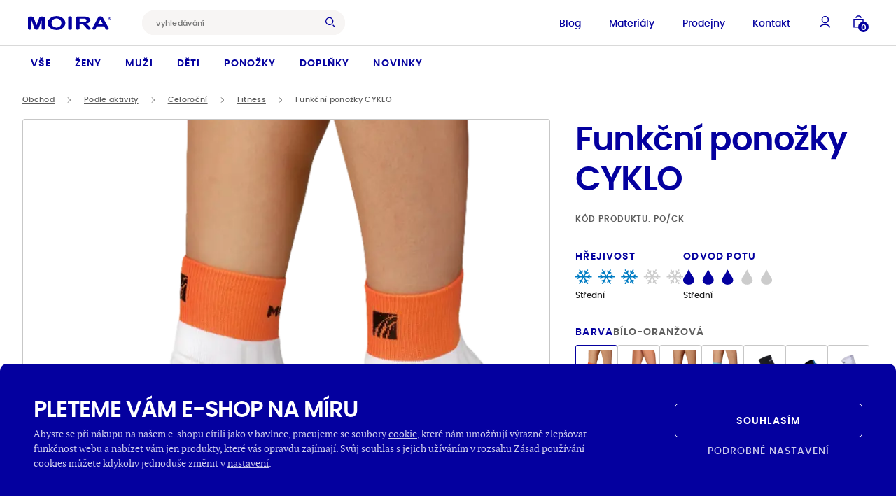

--- FILE ---
content_type: text/html; charset=UTF-8
request_url: https://www.moira.cz/produkt/ponozky-cyklo-bilo-oranzova/
body_size: 47114
content:
<!DOCTYPE html>
<html lang="cs" class="html-ghostpress">
<head>
	<meta name='robots' content='max-image-preview:large, follow, index' />
	<title>Funkční ponožky CYKLO - Moira</title>	<script type="application/ld+json">{"@context":"https://schema.org","@graph":[{"@type":"Product","category":"Oblečení na sport > Celoroční funkční oblečení > Funkční oblečení na fitness","name":"Funkční ponožky CYKLO","image":["https://www.moira.cz/wp-content/uploads/2008/03/10_po_ck_115-1024x1024.png","https://www.moira.cz/wp-content/uploads/2025/12/15_po_ck-1024x1024.jpg"],"sku":"PO/CK","offers":{"@type":"Offer","availability":"InStock","itemCondition":"NewCondition","price":279,"priceCurrency":"CZK","url":"https://www.moira.cz/produkt/ponozky-cyklo-bilo-oranzova/"}},{"@type":"ImageObject","inLanguage":"cs","url":"https://www.moira.cz/wp-content/uploads/2008/03/10_po_ck_115-1024x1024.png","contentUrl":"https://www.moira.cz/wp-content/uploads/2008/03/10_po_ck_115-1024x1024.png","width":1024,"height":1024},{"@type":"WebPage","url":"http://www.moira.cz/produkt/ponozky-cyklo-bilo-oranzova/","name":"Funkční ponožky CYKLO - Moira","dateModified":"2026-01-14T00:37:52+00:00","inLanguage":"cs","datePublished":"2008-03-02T00:00:00+00:00","thumbnailUrl":"https://www.moira.cz/wp-content/uploads/2008/03/10_po_ck_115-1024x1024.png","description":"České funkční termoprádlo"},{"@type":"WebSite","url":"https://www.moira.cz","name":"Moira","description":"České funkční termoprádlo","inLanguage":"cs"},{"@type":"BreadcrumbList","itemListElement":[{"@type":"ListItem","position":0,"item":{"name":"Domů","@id":"https://www.moira.cz"}},{"@type":"ListItem","position":1,"item":{"name":"Podle aktivity","@id":"https://www.moira.cz/kategorie/obleceni-na-sport/"}},{"@type":"ListItem","position":2,"item":{"name":"Celoroční","@id":"https://www.moira.cz/kategorie/celorocni-funkcni-obleceni/"}},{"@type":"ListItem","position":3,"item":{"name":"Fitness","@id":"https://www.moira.cz/kategorie/funkcni-obleceni-na-fitness/"}},{"@type":"ListItem","position":4,"item":{"name":"Funkční ponožky CYKLO","@id":"https://www.moira.cz/produkt/ponozky-cyklo-bilo-oranzova/"}}]}]}</script>
	<meta charset="UTF-8" />
	<meta name="viewport" content="width=device-width, initial-scale=1.0" />
	<meta http-equiv="X-UA-Compatible" content="IE=edge" />
	<meta name="format-detection" content="telephone=no" />
	<meta name="generator" content="GhostPress" />
	<meta name="google-site-verification" content="HzThyLKuM5ghdy5UEPSUj8HZWFfBCcAVOY8eblEcmRQ" />
	<meta property="article_modified_time" content="2026-01-14T00:37:52+01:00" />
	<meta name="description" content="České funkční termoprádlo" />
	<meta property="og:type" content="article" />
	<meta property="og:url" content="http://www.moira.cz/produkt/ponozky-cyklo-bilo-oranzova/" />
	<meta property="og:site_name" content="Moira" />
	<meta property="og:locale" content="cs" />
	<meta property="og:title" content="Funkční ponožky CYKLO - Moira" />
	<meta property="og:description" content="České funkční termoprádlo" />
	<meta property="og:image" content="https://www.moira.cz/wp-content/uploads/2008/03/10_po_ck_115-1024x1024.png" />
	<meta property="og:image:type" content="image/png" />
	<meta property="og:image:width" content="1024" />
	<meta property="og:image:height" content="1024" />
	<link rel="icon" href="https://www.moira.cz/wp-content/uploads/2023/10/favicon_moira.png" />
	<link rel="canonical" href="http://www.moira.cz/produkt/ponozky-cyklo-bilo-oranzova/" />
<link rel='stylesheet' id='gutenberg-blocks-css' href='https://www.moira.cz/wp-content/themes/ghostpress/dist/styles/gutenberg-blocks.css?ver=3.25-12-19.9-41+rc_v4.0.0' type='text/css' media='all' />
<link rel='stylesheet' id='swiper-css' href='https://www.moira.cz/wp-content/themes/ghostpress/dist/libraries/swiper/swiper-bundle.min.css?ver=3.25-12-19.9-41+rc_v4.0.0' type='text/css' media='all' />
<link rel='stylesheet' id='ghostpress-child-css' href='https://www.moira.cz/wp-content/themes/ghostpress-child/dist/styles/styles.css?ver=1.25-12-16.8-44+master' type='text/css' media='all' />
<link rel='stylesheet' id='ghostpress-css' href='https://www.moira.cz/wp-content/themes/ghostpress/dist/styles/style.css?ver=3.25-12-19.9-41+rc_v4.0.0' type='text/css' media='all' />
<link rel='stylesheet' id='tippy-css' href='https://www.moira.cz/wp-content/themes/ghostpress-child/dist/styles/tippy.css?ver=1.25-12-16.8-44+master' type='text/css' media='all' />
<script type="text/javascript" src="https://www.moira.cz/wp-includes/js/jquery/jquery.min.js?ver=3.7.1" id="jquery-core-js"></script>
<script type="text/javascript" src="https://www.moira.cz/wp-includes/js/jquery/jquery-migrate.min.js?ver=3.4.1" id="jquery-migrate-js"></script>
<script type="text/javascript" id="ghostpress-head-js-extra">
/* <![CDATA[ */
var ghostpress_head_params = {"ajax_url":"https:\/\/www.moira.cz\/wp-admin\/admin-ajax.php?lang=cs","fb_pixel_id":"2103073986597259","gtm_id":"GTM-MN96MR7","smartsupp_id":""};
/* ]]> */
</script>
<script type="text/javascript" src="https://www.moira.cz/wp-content/themes/ghostpress/dist/scripts/ghostpress-head.js?ver=3.25-12-19.9-41+rc_v4.0.0" id="ghostpress-head-js"></script>
</head>
<body class="blog gp-endpoint gp-endpoint-product-slug">
	
        <noscript>
            <img height="1" width="1" style="display:none" src="https://www.facebook.com/tr?id=2103073986597259&ev=PageView&noscript=1"/>
        </noscript>

        
        <!-- Google Tag Manager (noscript) -->
        <noscript>
            <iframe src="https://www.googletagmanager.com/ns.html?id=GTM-MN96MR7" height="0" width="0" style="display:none;visibility:hidden"></iframe>
        </noscript>
        <!-- End Google Tag Manager (noscript) -->

        	<div class="body-content">
		
<div class="overlay"></div>


<nav class="navigation-header navigation--relative">
    <div class="navigation navigation-top">

        <div class="navigation__top">
            <div class="row justify-content-between align-items-center">
                <div class="col-auto">
                    <div class="navigation__top_left">

                            <a class="navigation__logo" href="https://www.moira.cz/" aria-label="Hlavní stránka">
        <svg xmlns="http://www.w3.org/2000/svg" width="185" height="31" fill="none" viewBox="0 0 185 31" src="https://www.moira.cz/wp-content/uploads/2025/11/moira_logo.svg" class="navigation__logo--content lazyload" alt="" decoding="async" data-sizes="auto"><path fill="#00204A" fill-rule="evenodd" d="M179.735 4.671h.3c.268.013.536-.003.8-.049a.472.472 0 0 0 .335-.453c0-.569-.77-.493-1.135-.493h-.3v1-.005Zm-.744 2.073V3.095h.744c.696 0 1.086.003 1.17.01a1.014 1.014 0 0 1 1.055 1.018 1.05 1.05 0 0 1-.983 1.024c.35.189.624.493.775.861l.432.736h-.918l-.307-.59a2.432 2.432 0 0 0-.514-.754 1.087 1.087 0 0 0-.705-.154v1.5l-.749-.002Zm1.564-4.605a2.756 2.756 0 0 0-2.394 1.374 2.785 2.785 0 0 0-.376 1.391c.001.484.127.96.367 1.38a2.778 2.778 0 0 0 2.4 1.391 2.776 2.776 0 0 0 2.772-2.768 2.758 2.758 0 0 0-2.775-2.765l.006-.003Zm0-.674a3.434 3.434 0 0 1 3.45 3.44 3.43 3.43 0 0 1-1.733 2.983 3.474 3.474 0 0 1-3.445-.006 3.453 3.453 0 0 1-1.265-1.265 3.454 3.454 0 0 1 .009-3.442 3.43 3.43 0 0 1 2.984-1.71Zm-19.639 6.532-5.6 10.532h11.491l-5.891-10.532Zm.075-7.2c-2.024 0-4.523.576-5.618 2.965L143.294 26.44c-.814 1.777.22 3.1 2 3.669 1.438.258 3.468.366 4.4-.989l3.233-6.08h16.422l3.573 6.438c.611 1.055 3.139 1.145 4.676.451 1.9-.858 2.193-2.448 1.233-4.149L166.252 3.354c-1.047-1.958-3.315-2.55-5.262-2.552l.001-.004ZM63.377.147c10.846 0 19.693 6.9 19.693 15.354 0 8.455-8.846 15.359-19.693 15.359-10.847 0-19.694-6.9-19.694-15.354 0-8.455 8.848-15.36 19.694-15.36Zm-.011 5.347c6.074 0 11.029 4.494 11.029 10s-4.955 10-11.029 10-11.03-4.494-11.03-10 4.955-10 11.03-10ZM93.522.84c2.268 0 4.123.98 4.123 2.18v25.255c0 1.2-1.856 2.18-4.124 2.18s-4.124-.98-4.124-2.18V3.018c0-1.2 1.856-2.179 4.125-2.179Zm-88.011.37c2.084 0 6.4-.227 7.374 2.363l6.076 16.808 6.33-17.136c.939-1.6 3.242-1.958 4.936-2.014 2.173 0 7.324-.378 7.878 2.734v23.618c-.361 3.471-7.016 3.58-7.61.153V8.98L23.53 27.773c-1.281 3.35-7.979 3.218-9.068.026L7.677 8.973v18.6c-.273 3.556-7.306 3.59-7.676-.047V3.851c.227-2.21 3.852-2.617 5.51-2.643ZM109.924 30.24c-1.455-.091-3.747-.681-3.633-2.392V3.15c.316-1.656 2.9-2.009 4.165-2.035l14.426.027c4.543.041 8.909.736 12.214 4.135 4.634 5.829-1.7 10.31-7.095 11.453l-1.124.184 1.227.672a24.35 24.35 0 0 1 4.24 3.216 29.805 29.805 0 0 1 3.535 4.269 5.74 5.74 0 0 1 1.274 2.825 1.994 1.994 0 0 1-1.464 1.864 6.258 6.258 0 0 1-4.326.174 7.326 7.326 0 0 1-3.186-2.585 65.508 65.508 0 0 0-6.04-6.953l-1.394-1.27a6.781 6.781 0 0 0-3.929-1.31h-4.277v10.36c-.071 1.482-2.817 2.178-4.612 2.066h-.001Zm4.611-24.319.005 7.53h8.915c2.8 0 7.072-.732 6.647-4.134-.386-3.085-3.857-3.532-6.586-3.395h-8.981Z" clip-rule="evenodd"/></svg>    </a>

                        <div class="search navigation__search--desktop nav__top_search nav__search nav__search--desktop ">
    <form class="navigation__search-form" role="search" autocomplete="off" method="get" action="https://www.moira.cz/vyhledavani/">
        <input id="search-input__desktop"
               value=""
               autocomplete="off"
               name="search"
               class="navigation__search-input nav__search-input"
               placeholder="vyhledávání"
               type="text"
               required
        >
        <button type="submit" title="Vyhledat" class="navigation__search-submit btn btn-primary">
            <svg width="16" height="17" title="vyhledávání" viewBox="0 0 16 17" fill="none" xmlns="http://www.w3.org/2000/svg">
                <circle cx="6.5103" cy="7.2344" r="5.7603" stroke="#04009F" stroke-width="1.5"/>
                <path d="m15.0553 16.1861-2.8483-2.8482" stroke="#04009F" stroke-width="1.5"/>
            </svg>
        </button>
        <div class="navigation__search-overlay"></div>
    </form>
</div>

                    </div>
                </div>
                <div class="col-auto navigation__top_right">
                    <div class="navigation__top_right-menu">
                        <div class="navigation__top_menu"><ul id="menu-top-menu" class="navigation__top_items"><li id="menu-item-363" class="menu-item menu-item-type-post_type_archive menu-item-object-blog menu-item-363"><a href="https://www.moira.cz/blog/">Blog</a></li>
<li id="menu-item-782" class="menu-item menu-item-type-post_type menu-item-object-page menu-item-782"><a href="https://www.moira.cz/materialy-moira/">Materiály</a></li>
<li id="menu-item-47063" class="menu-item menu-item-type-post_type menu-item-object-page menu-item-47063"><a href="https://www.moira.cz/prodejny/">Prodejny</a></li>
<li id="menu-item-364" class="menu-item menu-item-type-post_type menu-item-object-page menu-item-364"><a href="https://www.moira.cz/kontakt/">Kontakt</a></li>
</ul></div><!-- Cached Menu -->                    </div>

                    <button type="button" class="navigation__search-open">
                        <svg width="16" height="17" title="vyhledávání" viewBox="0 0 16 17" fill="none" xmlns="http://www.w3.org/2000/svg">
                            <circle cx="6.5103" cy="7.2344" r="5.7603" stroke="#04009F" stroke-width="1.5"/>
                            <path d="m15.0553 16.1861-2.8483-2.8482" stroke="#04009F" stroke-width="1.5"/>
                        </svg>
                    </button>

                    <button type="button" class="navigation__account " data-open-modal="my-account-login">
    <svg width="17" height="18" viewBox="0 0 17 18" fill="none" xmlns="http://www.w3.org/2000/svg">
        <circle cx="8.911" cy="6.1518" r="4.5396" stroke="#04009F" stroke-width="1.5"/>
        <path d="M16.008 17.1379c-1.5972-2.4497-4.3615-4.0689-7.504-4.0689-3.1425 0-5.9068 1.6192-7.504 4.0689" stroke="#04009F" stroke-width="1.5"/>
    </svg>
</button>
<!--                    <button class="sidebar-cart-open overlay-open" data-open-sidebar="cart">-->
<!--                        <svg width="15" height="18" viewBox="0 0 15 18" fill="none" xmlns="http://www.w3.org/2000/svg">-->
<!--                            <path d="M11.0081 3.8623c0-1.6568-1.567-3-3.5-3s-3.5 1.3432-3.5 3M1.0081 5.8623h13v11h-13z" stroke="#04009F" stroke-width="1.5"/>-->
<!--                        </svg>-->
<!---->
<!--                        <div class="cart__contents_count">-->
<!--                            --><!--                                <span>--><!--</span>-->
<!--                            --><!--                        </div>-->
<!---->
<!--                    </button>-->

                    <button class="menu-icon nav__cart nav__header_link open-sidebar-cart" data-open-modal="cart" ><svg xmlns="http://www.w3.org/2000/svg" width="15" height="18" viewBox="0 0 15 18" fill="none" class="icon -non-scaling-stroke -current-color">
    <path d="M11.0081 3.8623c0-1.6568-1.567-3-3.5-3s-3.5 1.3432-3.5 3M1.0081 5.8623h13v11h-13z" stroke="#04009F" stroke-width="1.5"/>
</svg><span class="notification-count -s" >0</span></button>
                    <button class="navigation__hamburger">
    <span class="navigation__hamburger-icon">
        <span class="navigation__hamburger-icon__content"></span>
    </span>
</button>
                </div>
            </div>

            

<div class="search navigation__search--mobile mobile-search nav__search">



    <form class="search__sidebar_form nav__search-form navigation__search-form" role="search" autocomplete="off" method="get" action="https://www.moira.cz/vyhledavani/">
        <input id="search-input--mobile" value="" autocomplete="off" name="search" class="mobile-search__input nav__search-input navigation__search-input" placeholder="vyhledávání" type="text" required>
        <button type="submit" class="search__sidebar_submit mobile-search__close nav__search-submit navigation__search-submit btn btn-primary">
            <svg width="16" height="17" title="vyhledávání" viewBox="0 0 16 17" fill="none" xmlns="http://www.w3.org/2000/svg">
                <circle cx="6.5103" cy="7.2344" r="5.7603" stroke="#04009F" stroke-width="1.5"/>
                <path d="m15.0553 16.1861-2.8483-2.8482" stroke="#04009F" stroke-width="1.5"/>
            </svg>
        </button>
    </form>
    <button class="navigation__hamburger navigation__search-close">
                    <span class="navigation__hamburger-icon navigation__hamburger-icon--search">
                        <span class="navigation__hamburger-icon__content"></span>
                    </span>
    </button>
    <div class="navigation__search-overlay navigation__search-overlay--mobile"></div>

</div>

        </div>

        <div class="navigation__content">
            <div class="navigation__content-scroll">
                <div class="navigation__content_menu"><div id="menu-hlavni-menu" class="navigation__items"><div id="menu-item-1010" class="menu-item menu-item-type-post_type menu-item-object-page menu-item-has-children menu-item-1010 header__menu_item"><a href="https://www.moira.cz/obchod/">Vše</a>
<div  class="sub-menu navigation__submenu navigation__items-row"><div class='navigation__submenu_links '>
	<div id="menu-item-51769" class="menu-item menu-item-type-post_type menu-item-object-page menu-item-51769 header__menu_item menu-item-mobile"><a href="https://www.moira.cz/obchod/">Vše</a></div>
	<div id="menu-item-1018" class="menu-item menu-item-type-custom menu-item-object-custom menu-item-has-children menu-item-1018 header__menu_item"><a href="https://www.moira.cz/kategorie/funkcni-obleceni/">Sport</a>
	<div  class="sub-menu navigation__submenu navigation__items-row navigation__items-row--more"><div class='navigation__submenu_links '>
		<div id="menu-item-7575" class="menu-item menu-item-type-custom menu-item-object-custom menu-item-7575 header__menu_item"><a href="https://www.moira.cz/kategorie/funkcni-tricka/">Trička</a></div>
		<div id="menu-item-51847" class="menu-item menu-item-type-custom menu-item-object-custom menu-item-51847 header__menu_item"><a href="https://www.moira.cz/kategorie/funkcni-natelniky/">Nátělníky</a></div>
		<div id="menu-item-1020" class="menu-item menu-item-type-custom menu-item-object-custom menu-item-1020 header__menu_item"><a href="https://www.moira.cz/kategorie/funkcni-rolaky/">Roláky</a></div>
		<div id="menu-item-7578" class="menu-item menu-item-type-custom menu-item-object-custom menu-item-7578 header__menu_item"><a href="https://www.moira.cz/kategorie/funkcni-mikiny-a-svetry/">Mikiny a&nbsp;svetry</a></div>
		<div id="menu-item-7577" class="menu-item menu-item-type-custom menu-item-object-custom menu-item-7577 header__menu_item"><a href="https://www.moira.cz/kategorie/funkcni-vesty-a-bundy/">Vesty a&nbsp;bundy</a></div>
		<div id="menu-item-7576" class="menu-item menu-item-type-custom menu-item-object-custom menu-item-7576 header__menu_item"><a href="https://www.moira.cz/kategorie/funkcni-spodky/">Spodky</a></div>
		<div id="menu-item-7573" class="menu-item menu-item-type-custom menu-item-object-custom menu-item-7573 header__menu_item"><a href="https://www.moira.cz/kategorie/funkcni-saty/">Šaty</a></div>
		<div id="menu-item-1021" class="menu-item menu-item-type-custom menu-item-object-custom menu-item-1021 header__menu_item"><a href="https://www.moira.cz/kategorie/funkcni-spodni-pradlo/">Spodní prádlo</a></div>
		<div id="menu-item-1019" class="menu-item menu-item-type-custom menu-item-object-custom menu-item-1019 header__menu_item"><a href="https://www.moira.cz/kategorie/funkcni-ribana/">Ribana</a></div>
</div><div class='sub-menu__hide'><svg width='7' height='12' viewBox='0 0 7 12' fill='none' xmlns='http://www.w3.org/2000/svg'>
  <path d='M6 11 1 6l5-5' stroke='#04009F' stroke-width='2' stroke-linejoin='bevel'/></svg>Zpět</div></div>	
</div>
	<div id="menu-item-341" class="menu-item menu-item-type-custom menu-item-object-custom menu-item-has-children menu-item-341 header__menu_item"><a href="https://www.moira.cz/kategorie/volnocasove-obleceni/">Na každý den</a>
	<div  class="sub-menu navigation__submenu navigation__items-row navigation__items-row--more"><div class='navigation__submenu_links '>
		<div id="menu-item-343" class="menu-item menu-item-type-custom menu-item-object-custom menu-item-343 header__menu_item"><a href="https://www.moira.cz/kategorie/tricka/">Trička</a></div>
		<div id="menu-item-51848" class="menu-item menu-item-type-custom menu-item-object-custom menu-item-51848 header__menu_item"><a href="https://www.moira.cz/kategorie/natelniky/">Nátělníky</a></div>
		<div id="menu-item-7580" class="menu-item menu-item-type-custom menu-item-object-custom menu-item-7580 header__menu_item"><a href="https://www.moira.cz/kategorie/rolaky/">Roláky</a></div>
		<div id="menu-item-346" class="menu-item menu-item-type-custom menu-item-object-custom menu-item-346 header__menu_item"><a href="https://www.moira.cz/kategorie/mikiny-a-svetry/">Mikiny a&nbsp;svetry</a></div>
		<div id="menu-item-7579" class="menu-item menu-item-type-custom menu-item-object-custom menu-item-7579 header__menu_item"><a href="https://www.moira.cz/kategorie/vesty-a-bundy/">Vesty a&nbsp;bundy</a></div>
		<div id="menu-item-51692" class="menu-item menu-item-type-custom menu-item-object-custom menu-item-51692 header__menu_item"><a href="https://www.moira.cz/kategorie/spodky/">Spodky</a></div>
		<div id="menu-item-344" class="menu-item menu-item-type-custom menu-item-object-custom menu-item-344 header__menu_item"><a href="https://www.moira.cz/kategorie/saty/">Šaty</a></div>
		<div id="menu-item-7581" class="menu-item menu-item-type-custom menu-item-object-custom menu-item-7581 header__menu_item"><a href="https://www.moira.cz/kategorie/spodni-pradlo/">Spodní prádlo</a></div>
		<div id="menu-item-342" class="menu-item menu-item-type-custom menu-item-object-custom menu-item-342 header__menu_item"><a href="https://www.moira.cz/kategorie/body-a-kombinezy/">Body a&nbsp;kombinézy</a></div>
		<div id="menu-item-124684" class="menu-item menu-item-type-custom menu-item-object-custom menu-item-124684 header__menu_item"><a href="https://www.moira.cz/kategorie/nocni-pradlo/">Noční prádlo</a></div>
</div><div class='sub-menu__hide'><svg width='7' height='12' viewBox='0 0 7 12' fill='none' xmlns='http://www.w3.org/2000/svg'>
  <path d='M6 11 1 6l5-5' stroke='#04009F' stroke-width='2' stroke-linejoin='bevel'/></svg>Zpět</div></div>	
</div>
	<div id="menu-item-74354" class="menu-item menu-item-type-custom menu-item-object-custom menu-item-has-children menu-item-74354 header__menu_item"><a href="https://www.moira.cz/kategorie/takticke-obleceni/">Tactical</a>
	<div  class="sub-menu navigation__submenu navigation__items-row navigation__items-row--more"><div class='navigation__submenu_links '>
		<div id="menu-item-76773" class="menu-item menu-item-type-custom menu-item-object-custom menu-item-76773 header__menu_item"><a href="https://www.moira.cz/kategorie/takticke-obleceni/">Taktické oblečení</a></div>
</div><div class='sub-menu__hide'><svg width='7' height='12' viewBox='0 0 7 12' fill='none' xmlns='http://www.w3.org/2000/svg'>
  <path d='M6 11 1 6l5-5' stroke='#04009F' stroke-width='2' stroke-linejoin='bevel'/></svg>Zpět</div></div>	
</div>
</div><div class='sub-menu__hide'><svg width='7' height='12' viewBox='0 0 7 12' fill='none' xmlns='http://www.w3.org/2000/svg'>
  <path d='M6 11 1 6l5-5' stroke='#04009F' stroke-width='2' stroke-linejoin='bevel'/></svg>Zpět</div></div>
</div>
<div id="menu-item-357" class="menu-item menu-item-type-custom menu-item-object-custom menu-item-has-children menu-item-357 header__menu_item"><a href="https://www.moira.cz/kategorie/damske-obleceni/">Ženy</a>
<div  class="sub-menu navigation__submenu navigation__items-row"><div class='navigation__submenu_links '>
	<div id="menu-item-7634" class="menu-item menu-item-type-custom menu-item-object-custom menu-item-has-children menu-item-7634 header__menu_item"><a href="https://www.moira.cz/kategorie/damske-sportovni-obleceni/">Sport</a>
	<div  class="sub-menu navigation__submenu navigation__items-row navigation__items-row--more"><div class='navigation__submenu_links '>
		<div id="menu-item-7637" class="menu-item menu-item-type-custom menu-item-object-custom menu-item-7637 header__menu_item"><a href="https://www.moira.cz/kategorie/damska-funkcni-tricka/">Trička</a></div>
		<div id="menu-item-51840" class="menu-item menu-item-type-custom menu-item-object-custom menu-item-51840 header__menu_item"><a href="https://www.moira.cz/kategorie/damske-funkcni-natelniky/">Nátělníky</a></div>
		<div id="menu-item-51697" class="menu-item menu-item-type-custom menu-item-object-custom menu-item-51697 header__menu_item"><a href="https://www.moira.cz/kategorie/damske-funkcni-rolaky/">Roláky</a></div>
		<div id="menu-item-51693" class="menu-item menu-item-type-custom menu-item-object-custom menu-item-51693 header__menu_item"><a href="https://www.moira.cz/kategorie/damske-funkcni-mikiny-a-svetry/">Mikiny a&nbsp;svetry</a></div>
		<div id="menu-item-7640" class="menu-item menu-item-type-custom menu-item-object-custom menu-item-7640 header__menu_item"><a href="https://www.moira.cz/kategorie/damske-funkcni-vesty-a-bundy/">Vesty a&nbsp;bundy</a></div>
		<div id="menu-item-7638" class="menu-item menu-item-type-custom menu-item-object-custom menu-item-7638 header__menu_item"><a href="https://www.moira.cz/kategorie/damske-funkcni-spodky/">Spodky</a></div>
		<div id="menu-item-7639" class="menu-item menu-item-type-custom menu-item-object-custom menu-item-7639 header__menu_item"><a href="https://www.moira.cz/kategorie/damske-sportovni-sukne/">Sukně</a></div>
		<div id="menu-item-7641" class="menu-item menu-item-type-custom menu-item-object-custom menu-item-7641 header__menu_item"><a href="https://www.moira.cz/kategorie/damske-funkcni-saty/">Šaty</a></div>
		<div id="menu-item-7642" class="menu-item menu-item-type-custom menu-item-object-custom menu-item-7642 header__menu_item"><a href="https://www.moira.cz/kategorie/damske-funkcni-spodni-pradlo/">Spodní prádlo</a></div>
</div><div class='sub-menu__hide'><svg width='7' height='12' viewBox='0 0 7 12' fill='none' xmlns='http://www.w3.org/2000/svg'>
  <path d='M6 11 1 6l5-5' stroke='#04009F' stroke-width='2' stroke-linejoin='bevel'/></svg>Zpět</div></div>	
</div>
	<div id="menu-item-7635" class="menu-item menu-item-type-custom menu-item-object-custom menu-item-has-children menu-item-7635 header__menu_item"><a href="https://www.moira.cz/kategorie/damske-volnocasove-obleceni/">Na každý den</a>
	<div  class="sub-menu navigation__submenu navigation__items-row navigation__items-row--more"><div class='navigation__submenu_links '>
		<div id="menu-item-7612" class="menu-item menu-item-type-custom menu-item-object-custom menu-item-7612 header__menu_item"><a href="https://www.moira.cz/kategorie/damska-tricka/">Trička</a></div>
		<div id="menu-item-51841" class="menu-item menu-item-type-custom menu-item-object-custom menu-item-51841 header__menu_item"><a href="https://www.moira.cz/kategorie/damske-natelniky/">Nátělníky</a></div>
		<div id="menu-item-51698" class="menu-item menu-item-type-custom menu-item-object-custom menu-item-51698 header__menu_item"><a href="https://www.moira.cz/kategorie/damske-rolaky/">Roláky</a></div>
		<div id="menu-item-50207" class="menu-item menu-item-type-custom menu-item-object-custom menu-item-50207 header__menu_item"><a href="https://www.moira.cz/kategorie/damske-mikiny-a-svetry/">Mikiny a&nbsp;svetry</a></div>
		<div id="menu-item-7627" class="menu-item menu-item-type-custom menu-item-object-custom menu-item-7627 header__menu_item"><a href="https://www.moira.cz/kategorie/damske-vesty-a-bundy/">Vesty a&nbsp;bundy</a></div>
		<div id="menu-item-7619" class="menu-item menu-item-type-custom menu-item-object-custom menu-item-7619 header__menu_item"><a href="https://www.moira.cz/kategorie/damske-spodky/">Spodky</a></div>
		<div id="menu-item-7628" class="menu-item menu-item-type-custom menu-item-object-custom menu-item-7628 header__menu_item"><a href="https://www.moira.cz/kategorie/damske-funkcni-sukne/">Sukně</a></div>
		<div id="menu-item-7623" class="menu-item menu-item-type-custom menu-item-object-custom menu-item-7623 header__menu_item"><a href="https://www.moira.cz/kategorie/damske-saty/">Šaty</a></div>
		<div id="menu-item-7624" class="menu-item menu-item-type-custom menu-item-object-custom menu-item-7624 header__menu_item"><a href="https://www.moira.cz/kategorie/damske-spodni-pradlo/">Spodní prádlo</a></div>
		<div id="menu-item-7622" class="menu-item menu-item-type-custom menu-item-object-custom menu-item-7622 header__menu_item"><a href="https://www.moira.cz/kategorie/damske-nocni-pradlo/">Noční prádlo</a></div>
</div><div class='sub-menu__hide'><svg width='7' height='12' viewBox='0 0 7 12' fill='none' xmlns='http://www.w3.org/2000/svg'>
  <path d='M6 11 1 6l5-5' stroke='#04009F' stroke-width='2' stroke-linejoin='bevel'/></svg>Zpět</div></div>	
</div>
	<div id="menu-item-48464" class="menu-item menu-item-type-custom menu-item-object-custom menu-item-has-children menu-item-48464 header__menu_item"><a href="https://www.moira.cz/kategorie/damske-takticke-obleceni/">Tactical</a>
	<div  class="sub-menu navigation__submenu navigation__items-row navigation__items-row--more"><div class='navigation__submenu_links '>
		<div id="menu-item-48473" class="menu-item menu-item-type-custom menu-item-object-custom menu-item-48473 header__menu_item"><a href="https://www.moira.cz/kategorie/damska-takticka-tricka/">Trička</a></div>
		<div id="menu-item-48468" class="menu-item menu-item-type-custom menu-item-object-custom menu-item-48468 header__menu_item"><a href="https://www.moira.cz/kategorie/damske-takticke-spodky/">Spodky</a></div>
</div><div class='sub-menu__hide'><svg width='7' height='12' viewBox='0 0 7 12' fill='none' xmlns='http://www.w3.org/2000/svg'>
  <path d='M6 11 1 6l5-5' stroke='#04009F' stroke-width='2' stroke-linejoin='bevel'/></svg>Zpět</div></div>	
</div>
</div><div class='sub-menu__hide'><svg width='7' height='12' viewBox='0 0 7 12' fill='none' xmlns='http://www.w3.org/2000/svg'>
  <path d='M6 11 1 6l5-5' stroke='#04009F' stroke-width='2' stroke-linejoin='bevel'/></svg>Zpět</div></div>
</div>
<div id="menu-item-347" class="menu-item menu-item-type-custom menu-item-object-custom menu-item-has-children menu-item-347 header__menu_item"><a href="https://www.moira.cz/kategorie/panske-obleceni/">Muži</a>
<div  class="sub-menu navigation__submenu navigation__items-row"><div class='navigation__submenu_links '>
	<div id="menu-item-49273" class="menu-item menu-item-type-custom menu-item-object-custom menu-item-has-children menu-item-49273 header__menu_item"><a href="https://www.moira.cz/kategorie/panske-sportovni-obleceni/">Sport</a>
	<div  class="sub-menu navigation__submenu navigation__items-row navigation__items-row--more"><div class='navigation__submenu_links '>
		<div id="menu-item-7591" class="menu-item menu-item-type-custom menu-item-object-custom menu-item-7591 header__menu_item"><a href="https://www.moira.cz/kategorie/panska-funkcni-tricka/">Trička</a></div>
		<div id="menu-item-51842" class="menu-item menu-item-type-custom menu-item-object-custom menu-item-51842 header__menu_item"><a href="https://www.moira.cz/kategorie/panske-funkcni-natelniky/">Nátělníky</a></div>
		<div id="menu-item-7594" class="menu-item menu-item-type-custom menu-item-object-custom menu-item-7594 header__menu_item"><a href="https://www.moira.cz/kategorie/panske-funkcni-rolaky/">Roláky</a></div>
		<div id="menu-item-7593" class="menu-item menu-item-type-custom menu-item-object-custom menu-item-7593 header__menu_item"><a href="https://www.moira.cz/kategorie/panske-funkcni-mikiny-a-svetry/">Mikiny a&nbsp;svetry</a></div>
		<div id="menu-item-7587" class="menu-item menu-item-type-custom menu-item-object-custom menu-item-7587 header__menu_item"><a href="https://www.moira.cz/kategorie/panske-funkcni-vesty-a-bundy/">Vesty a&nbsp;bundy</a></div>
		<div id="menu-item-7592" class="menu-item menu-item-type-custom menu-item-object-custom menu-item-7592 header__menu_item"><a href="https://www.moira.cz/kategorie/panske-funkcni-spodky/">Spodky</a></div>
		<div id="menu-item-7589" class="menu-item menu-item-type-custom menu-item-object-custom menu-item-7589 header__menu_item"><a href="https://www.moira.cz/kategorie/panske-funkcni-spodni-pradlo/">Spodní prádlo</a></div>
		<div id="menu-item-7590" class="menu-item menu-item-type-custom menu-item-object-custom menu-item-7590 header__menu_item"><a href="https://www.moira.cz/kategorie/panska-funkcni-ribana/">Ribana</a></div>
</div><div class='sub-menu__hide'><svg width='7' height='12' viewBox='0 0 7 12' fill='none' xmlns='http://www.w3.org/2000/svg'>
  <path d='M6 11 1 6l5-5' stroke='#04009F' stroke-width='2' stroke-linejoin='bevel'/></svg>Zpět</div></div>	
</div>
	<div id="menu-item-348" class="menu-item menu-item-type-custom menu-item-object-custom menu-item-has-children menu-item-348 header__menu_item"><a href="https://www.moira.cz/kategorie/panske-volnocasove-obleceni/">Na každý den</a>
	<div  class="sub-menu navigation__submenu navigation__items-row navigation__items-row--more"><div class='navigation__submenu_links '>
		<div id="menu-item-350" class="menu-item menu-item-type-custom menu-item-object-custom menu-item-350 header__menu_item"><a href="https://www.moira.cz/kategorie/panska-tricka/">Trička</a></div>
		<div id="menu-item-53614" class="menu-item menu-item-type-custom menu-item-object-custom menu-item-53614 header__menu_item"><a href="https://www.moira.cz/kategorie/panske-polokosile/">Polokošile</a></div>
		<div id="menu-item-51843" class="menu-item menu-item-type-custom menu-item-object-custom menu-item-51843 header__menu_item"><a href="https://www.moira.cz/kategorie/panske-natelniky/">Nátělníky</a></div>
		<div id="menu-item-7596" class="menu-item menu-item-type-custom menu-item-object-custom menu-item-7596 header__menu_item"><a href="https://www.moira.cz/kategorie/panske-rolaky/">Roláky</a></div>
		<div id="menu-item-351" class="menu-item menu-item-type-custom menu-item-object-custom menu-item-351 header__menu_item"><a href="https://www.moira.cz/kategorie/panske-mikiny-a-svetry/">Mikiny a&nbsp;svetry</a></div>
		<div id="menu-item-7595" class="menu-item menu-item-type-custom menu-item-object-custom menu-item-7595 header__menu_item"><a href="https://www.moira.cz/kategorie/panske-vesty-a-bundy/">Vesty a&nbsp;bundy</a></div>
		<div id="menu-item-349" class="menu-item menu-item-type-custom menu-item-object-custom menu-item-349 header__menu_item"><a href="https://www.moira.cz/kategorie/panske-spodky/">Spodky</a></div>
		<div id="menu-item-7597" class="menu-item menu-item-type-custom menu-item-object-custom menu-item-7597 header__menu_item"><a href="https://www.moira.cz/kategorie/panske-spodni-pradlo/">Spodní prádlo</a></div>
		<div id="menu-item-124683" class="menu-item menu-item-type-custom menu-item-object-custom menu-item-124683 header__menu_item"><a href="https://www.moira.cz/kategorie/panske-nocni-pradlo/">Noční prádlo</a></div>
</div><div class='sub-menu__hide'><svg width='7' height='12' viewBox='0 0 7 12' fill='none' xmlns='http://www.w3.org/2000/svg'>
  <path d='M6 11 1 6l5-5' stroke='#04009F' stroke-width='2' stroke-linejoin='bevel'/></svg>Zpět</div></div>	
</div>
	<div id="menu-item-7583" class="menu-item menu-item-type-custom menu-item-object-custom menu-item-has-children menu-item-7583 header__menu_item"><a href="https://www.moira.cz/kategorie/panske-takticke-obleceni/">Tactical</a>
	<div  class="sub-menu navigation__submenu navigation__items-row navigation__items-row--more"><div class='navigation__submenu_links '>
		<div id="menu-item-7604" class="menu-item menu-item-type-custom menu-item-object-custom menu-item-7604 header__menu_item"><a href="https://www.moira.cz/kategorie/takticke-spodky/">Spodky</a></div>
		<div id="menu-item-7599" class="menu-item menu-item-type-custom menu-item-object-custom menu-item-7599 header__menu_item"><a href="https://www.moira.cz/kategorie/takticke-cepice/">Čepice</a></div>
		<div id="menu-item-7600" class="menu-item menu-item-type-custom menu-item-object-custom menu-item-7600 header__menu_item"><a href="https://www.moira.cz/kategorie/takticke-kukly/">Kukly</a></div>
		<div id="menu-item-7601" class="menu-item menu-item-type-custom menu-item-object-custom menu-item-7601 header__menu_item"><a href="https://www.moira.cz/kategorie/takticke-mikiny/">Mikiny</a></div>
		<div id="menu-item-7602" class="menu-item menu-item-type-custom menu-item-object-custom menu-item-7602 header__menu_item"><a href="https://www.moira.cz/kategorie/takticke-ponozky/">Ponožky</a></div>
		<div id="menu-item-7605" class="menu-item menu-item-type-custom menu-item-object-custom menu-item-7605 header__menu_item"><a href="https://www.moira.cz/kategorie/takticka-tricka/">Trička</a></div>
		<div id="menu-item-7598" class="menu-item menu-item-type-custom menu-item-object-custom menu-item-7598 header__menu_item"><a href="https://www.moira.cz/kategorie/panske-takticke-bundy/">Bundy</a></div>
</div><div class='sub-menu__hide'><svg width='7' height='12' viewBox='0 0 7 12' fill='none' xmlns='http://www.w3.org/2000/svg'>
  <path d='M6 11 1 6l5-5' stroke='#04009F' stroke-width='2' stroke-linejoin='bevel'/></svg>Zpět</div></div>	
</div>
</div><div class='sub-menu__hide'><svg width='7' height='12' viewBox='0 0 7 12' fill='none' xmlns='http://www.w3.org/2000/svg'>
  <path d='M6 11 1 6l5-5' stroke='#04009F' stroke-width='2' stroke-linejoin='bevel'/></svg>Zpět</div></div>
</div>
<div id="menu-item-1011" class="menu-item menu-item-type-custom menu-item-object-custom menu-item-has-children menu-item-1011 header__menu_item"><a href="https://www.moira.cz/kategorie/detske-obleceni/">Děti</a>
<div  class="sub-menu navigation__submenu navigation__items-row"><div class='navigation__submenu_links '>
	<div id="menu-item-7645" class="menu-item menu-item-type-custom menu-item-object-custom menu-item-has-children menu-item-7645 header__menu_item"><a href="https://www.moira.cz/kategorie/detske-funkcni-obleceni/">Sport</a>
	<div  class="sub-menu navigation__submenu navigation__items-row navigation__items-row--more"><div class='navigation__submenu_links '>
		<div id="menu-item-7653" class="menu-item menu-item-type-custom menu-item-object-custom menu-item-7653 header__menu_item"><a href="https://www.moira.cz/kategorie/detska-funkcni-tricka/">Trička</a></div>
		<div id="menu-item-7657" class="menu-item menu-item-type-custom menu-item-object-custom menu-item-7657 header__menu_item"><a href="https://www.moira.cz/kategorie/detske-funkcni-natelniky/">Nátělníky</a></div>
		<div id="menu-item-7655" class="menu-item menu-item-type-custom menu-item-object-custom menu-item-7655 header__menu_item"><a href="https://www.moira.cz/kategorie/detske-funkcni-mikiny-a-rolaky/">Mikiny a&nbsp;roláky</a></div>
		<div id="menu-item-7654" class="menu-item menu-item-type-custom menu-item-object-custom menu-item-7654 header__menu_item"><a href="https://www.moira.cz/kategorie/detske-funkcni-spodky/">Spodky</a></div>
</div><div class='sub-menu__hide'><svg width='7' height='12' viewBox='0 0 7 12' fill='none' xmlns='http://www.w3.org/2000/svg'>
  <path d='M6 11 1 6l5-5' stroke='#04009F' stroke-width='2' stroke-linejoin='bevel'/></svg>Zpět</div></div>	
</div>
	<div id="menu-item-7644" class="menu-item menu-item-type-custom menu-item-object-custom menu-item-has-children menu-item-7644 header__menu_item"><a href="https://www.moira.cz/kategorie/detske-volnocasove-obleceni/">Na každý den</a>
	<div  class="sub-menu navigation__submenu navigation__items-row navigation__items-row--more"><div class='navigation__submenu_links '>
		<div id="menu-item-7659" class="menu-item menu-item-type-custom menu-item-object-custom menu-item-7659 header__menu_item"><a href="https://www.moira.cz/kategorie/detska-tricka/">Trička</a></div>
		<div id="menu-item-7650" class="menu-item menu-item-type-custom menu-item-object-custom menu-item-7650 header__menu_item"><a href="https://www.moira.cz/kategorie/detske-natelniky/">Nátělníky</a></div>
		<div id="menu-item-7648" class="menu-item menu-item-type-custom menu-item-object-custom menu-item-7648 header__menu_item"><a href="https://www.moira.cz/kategorie/detske-mikiny-a-rolaky/">Mikiny a&nbsp;roláky</a></div>
		<div id="menu-item-7647" class="menu-item menu-item-type-custom menu-item-object-custom menu-item-7647 header__menu_item"><a href="https://www.moira.cz/kategorie/detske-spodky/">Spodky</a></div>
		<div id="menu-item-7649" class="menu-item menu-item-type-custom menu-item-object-custom menu-item-7649 header__menu_item"><a href="https://www.moira.cz/kategorie/detske-body-a-kombinezy/">Body a&nbsp;kombinézy</a></div>
		<div id="menu-item-7658" class="menu-item menu-item-type-custom menu-item-object-custom menu-item-7658 header__menu_item"><a href="https://www.moira.cz/kategorie/detske-nocni-pradlo/">Noční prádlo</a></div>
</div><div class='sub-menu__hide'><svg width='7' height='12' viewBox='0 0 7 12' fill='none' xmlns='http://www.w3.org/2000/svg'>
  <path d='M6 11 1 6l5-5' stroke='#04009F' stroke-width='2' stroke-linejoin='bevel'/></svg>Zpět</div></div>	
</div>
</div><div class='sub-menu__hide'><svg width='7' height='12' viewBox='0 0 7 12' fill='none' xmlns='http://www.w3.org/2000/svg'>
  <path d='M6 11 1 6l5-5' stroke='#04009F' stroke-width='2' stroke-linejoin='bevel'/></svg>Zpět</div></div>
</div>
<div id="menu-item-48478" class="menu-item menu-item-type-custom menu-item-object-custom menu-item-has-children menu-item-48478 header__menu_item"><a href="https://www.moira.cz/kategorie/funkcni-ponozky/">Ponožky</a>
<div  class="sub-menu navigation__submenu navigation__items-row"><div class='navigation__submenu_links '>
	<div id="menu-item-51867" class="menu-item menu-item-type-custom menu-item-object-custom menu-item-has-children menu-item-51867 header__menu_item"><a href="https://www.moira.cz/kategorie/funkcni-ponozky/">Ponožky</a>
	<div  class="sub-menu navigation__submenu navigation__items-row navigation__items-row--more"><div class='navigation__submenu_links '>
		<div id="menu-item-51859" class="menu-item menu-item-type-custom menu-item-object-custom menu-item-51859 header__menu_item"><a href="https://www.moira.cz/kategorie/merino-funkcni-ponozky/">Merino</a></div>
		<div id="menu-item-51862" class="menu-item menu-item-type-custom menu-item-object-custom menu-item-51862 header__menu_item"><a href="https://www.moira.cz/kategorie/funkcni-zimni-ponozky/">Zimní</a></div>
		<div id="menu-item-51860" class="menu-item menu-item-type-custom menu-item-object-custom menu-item-51860 header__menu_item"><a href="https://www.moira.cz/kategorie/funkcni-celorocni-ponozky/">Celoroční</a></div>
		<div id="menu-item-51861" class="menu-item menu-item-type-custom menu-item-object-custom menu-item-51861 header__menu_item"><a href="https://www.moira.cz/kategorie/funkcni-letni-ponozky/">Letní</a></div>
		<div id="menu-item-51865" class="menu-item menu-item-type-custom menu-item-object-custom menu-item-51865 header__menu_item"><a href="https://www.moira.cz/kategorie/funkcni-ponozky-na-behani/">Na běhání</a></div>
		<div id="menu-item-51864" class="menu-item menu-item-type-custom menu-item-object-custom menu-item-51864 header__menu_item"><a href="https://www.moira.cz/kategorie/funkcni-lyzarske-ponozky/">Lyžařské</a></div>
		<div id="menu-item-51863" class="menu-item menu-item-type-custom menu-item-object-custom menu-item-51863 header__menu_item"><a href="https://www.moira.cz/kategorie/funkcni-kompresni-ponozky/">Kompresní</a></div>
		<div id="menu-item-51866" class="menu-item menu-item-type-custom menu-item-object-custom menu-item-51866 header__menu_item"><a href="https://www.moira.cz/kategorie/trekove-a-turisticke-ponozky/">Trekové a&nbsp;turistické</a></div>
		<div id="menu-item-51858" class="menu-item menu-item-type-custom menu-item-object-custom menu-item-51858 header__menu_item"><a href="https://www.moira.cz/kategorie/detske-funkcni-ponozky/">Dětské</a></div>
</div><div class='sub-menu__hide'><svg width='7' height='12' viewBox='0 0 7 12' fill='none' xmlns='http://www.w3.org/2000/svg'>
  <path d='M6 11 1 6l5-5' stroke='#04009F' stroke-width='2' stroke-linejoin='bevel'/></svg>Zpět</div></div>	
</div>
</div><div class='sub-menu__hide'><svg width='7' height='12' viewBox='0 0 7 12' fill='none' xmlns='http://www.w3.org/2000/svg'>
  <path d='M6 11 1 6l5-5' stroke='#04009F' stroke-width='2' stroke-linejoin='bevel'/></svg>Zpět</div></div>
</div>
<div id="menu-item-48485" class="menu-item menu-item-type-custom menu-item-object-custom menu-item-has-children menu-item-48485 header__menu_item"><a href="https://www.moira.cz/kategorie/funkcni-doplnky/">Doplňky</a>
<div  class="sub-menu navigation__submenu navigation__items-row"><div class='navigation__submenu_links '>
	<div id="menu-item-1012" class="menu-item menu-item-type-custom menu-item-object-custom menu-item-has-children menu-item-1012 header__menu_item"><a href="https://www.moira.cz/kategorie/funkcni-doplnky/">Doplňky</a>
	<div  class="sub-menu navigation__submenu navigation__items-row navigation__items-row--more"><div class='navigation__submenu_links '>
		<div id="menu-item-48476" class="menu-item menu-item-type-custom menu-item-object-custom menu-item-48476 header__menu_item"><a href="https://www.moira.cz/kategorie/funkcni-cepice/">Čepice</a></div>
		<div id="menu-item-48477" class="menu-item menu-item-type-custom menu-item-object-custom menu-item-48477 header__menu_item"><a href="https://www.moira.cz/kategorie/funkcni-kukly/">Kukly</a></div>
		<div id="menu-item-48480" class="menu-item menu-item-type-custom menu-item-object-custom menu-item-48480 header__menu_item"><a href="https://www.moira.cz/kategorie/funkcni-satky/">Šátky</a></div>
		<div id="menu-item-48475" class="menu-item menu-item-type-custom menu-item-object-custom menu-item-48475 header__menu_item"><a href="https://www.moira.cz/kategorie/funkcni-celenky/">Čelenky</a></div>
		<div id="menu-item-48481" class="menu-item menu-item-type-custom menu-item-object-custom menu-item-48481 header__menu_item"><a href="https://www.moira.cz/kategorie/funkcni-tubusy/">Tubusy</a></div>
		<div id="menu-item-48479" class="menu-item menu-item-type-custom menu-item-object-custom menu-item-48479 header__menu_item"><a href="https://www.moira.cz/kategorie/funkcni-saly/">Šály</a></div>
		<div id="menu-item-48483" class="menu-item menu-item-type-custom menu-item-object-custom menu-item-48483 header__menu_item"><a href="https://www.moira.cz/kategorie/termo-rukavice/">Rukavice</a></div>
		<div id="menu-item-48484" class="menu-item menu-item-type-custom menu-item-object-custom menu-item-48484 header__menu_item"><a href="https://www.moira.cz/kategorie/termo-navleky/">Návleky</a></div>
		<div id="menu-item-48482" class="menu-item menu-item-type-custom menu-item-object-custom menu-item-48482 header__menu_item"><a href="https://www.moira.cz/kategorie/ledvinove-pasy/">Ledvinové a&nbsp;bederní pásy</a></div>
		<div id="menu-item-53615" class="menu-item menu-item-type-custom menu-item-object-custom menu-item-53615 header__menu_item"><a href="https://www.moira.cz/kategorie/darkove-seky/">Dárkové šeky</a></div>
</div><div class='sub-menu__hide'><svg width='7' height='12' viewBox='0 0 7 12' fill='none' xmlns='http://www.w3.org/2000/svg'>
  <path d='M6 11 1 6l5-5' stroke='#04009F' stroke-width='2' stroke-linejoin='bevel'/></svg>Zpět</div></div>	
</div>
</div><div class='sub-menu__hide'><svg width='7' height='12' viewBox='0 0 7 12' fill='none' xmlns='http://www.w3.org/2000/svg'>
  <path d='M6 11 1 6l5-5' stroke='#04009F' stroke-width='2' stroke-linejoin='bevel'/></svg>Zpět</div></div>
</div>
<div id="menu-item-1023" class="menu-item menu-item-type-custom menu-item-object-custom menu-item-1023 header__menu_item"><a href="https://www.moira.cz/kategorie/novinky/">Novinky</a></div>
</div></div><!-- Cached Menu -->                <div class="navigation__content_mobile">
                    <div class="navigation__top_menu"><ul id="menu-top-menu" class="navigation__top_items"><li id="menu-item-363" class="menu-item menu-item-type-post_type_archive menu-item-object-blog menu-item-363"><a href="https://www.moira.cz/blog/">Blog</a></li>
<li id="menu-item-782" class="menu-item menu-item-type-post_type menu-item-object-page menu-item-782"><a href="https://www.moira.cz/materialy-moira/">Materiály</a></li>
<li id="menu-item-47063" class="menu-item menu-item-type-post_type menu-item-object-page menu-item-47063"><a href="https://www.moira.cz/prodejny/">Prodejny</a></li>
<li id="menu-item-364" class="menu-item menu-item-type-post_type menu-item-object-page menu-item-364"><a href="https://www.moira.cz/kontakt/">Kontakt</a></li>
</ul></div><!-- Cached Menu -->                </div>
            </div>
        </div>

    </div>

</nav>

	<div class="product-detail">

		

<!-- Lightbox -->
<div class="product-detail-gallery-lightbox">
	<div class="product-detail-gallery-lightbox__v-center">

		<!-- Background overlay -->
		<div class="product-detail-gallery-lightbox__close_bg product-detail-gallery-lightbox__close"
		     data-close-lightbox-gallery></div>

		<!-- Modal content -->
		<div class="product-detail-gallery-lightbox__container">

			<!-- Close -->
			<button type="button"
			        class="product-detail-gallery-lightbox__close_button product-detail-gallery-lightbox__close"
			        data-close-lightbox-gallery>
				<span class="control-icon -secondary -m control_icon-secondary--trigger" ><svg xmlns="http://www.w3.org/2000/svg" class="icon -non-scaling-stroke -current-color" width="37" height="37" viewBox="0 0 37 37" fill="none">
  <path fill="#000" d="m8.017 10.483 2.466-2.467 18.5 18.5-2.467 2.466z"/>
  <path fill="#000" d="m26.517 8.017 2.466 2.467-18.5 18.499-2.466-2.466z"/>
</svg></span>			</button>
			<div thumbsSlider class="swiper product__thumbnail-lightbox-swiper product-detail-gallery-lightbox__thumbs">
				<div class="swiper-wrapper">
											<div class="swiper-slide ">
							<picture><source type="image/webp" data-width="2000" data-height="2000" data-aspectratio="1" sizes="(max-width: 2000px) 100vw, 2000px" srcset="data:image/svg+xml,%3Csvg%20xmlns='http://www.w3.org%2F2000%2Fsvg'%20style='background:rgba(0,0,0,0.05)'%20viewBox='0%200%202000%202000'%3E%3C%2Fsvg%3E 2000w" data-srcset="https://www.moira.cz/wp-content/uploads/2008/03/10_po_ck_115.webp 2000w, https://www.moira.cz/wp-content/uploads/2008/03/10_po_ck_115-300x300.webp 300w, https://www.moira.cz/wp-content/uploads/2008/03/10_po_ck_115-1024x1024.webp 1024w, https://www.moira.cz/wp-content/uploads/2008/03/10_po_ck_115-150x150.webp 150w, https://www.moira.cz/wp-content/uploads/2008/03/10_po_ck_115-768x768.webp 768w, https://www.moira.cz/wp-content/uploads/2008/03/10_po_ck_115-1536x1536.webp 1536w, https://www.moira.cz/wp-content/uploads/2008/03/10_po_ck_115-100x100.webp 100w, https://www.moira.cz/wp-content/uploads/2008/03/10_po_ck_115-1360x1360.webp 1360w, https://www.moira.cz/wp-content/uploads/2008/03/10_po_ck_115-1920x1920.webp 1920w" /><img width="600" height="600" src="data:image/svg+xml,%3Csvg%20xmlns='http://www.w3.org%2F2000%2Fsvg'%20style='background:rgba(0,0,0,0.05)'%20viewBox='0%200%20600%20600'%3E%3C%2Fsvg%3E" data-src="https://www.moira.cz/wp-content/uploads/2008/03/10_po_ck_115-600x600.png" class="hide-noscript product-detail-gallery-lightbox__thumbs-image swiper-lazy lazyload" alt="" decoding="async" fetchpriority="high" data-srcset="https://www.moira.cz/wp-content/uploads/2008/03/10_po_ck_115-600x600.png 600w, https://www.moira.cz/wp-content/uploads/2008/03/10_po_ck_115-300x300.png 300w, https://www.moira.cz/wp-content/uploads/2008/03/10_po_ck_115-1024x1024.png 1024w, https://www.moira.cz/wp-content/uploads/2008/03/10_po_ck_115-150x150.png 150w, https://www.moira.cz/wp-content/uploads/2008/03/10_po_ck_115-768x768.png 768w, https://www.moira.cz/wp-content/uploads/2008/03/10_po_ck_115-1536x1536.png 1536w, https://www.moira.cz/wp-content/uploads/2008/03/10_po_ck_115-100x100.png 100w, https://www.moira.cz/wp-content/uploads/2008/03/10_po_ck_115-1360x1360.png 1360w, https://www.moira.cz/wp-content/uploads/2008/03/10_po_ck_115-1920x1920.png 1920w, https://www.moira.cz/wp-content/uploads/2008/03/10_po_ck_115.png 2000w" loading="lazy" data-sizes="auto" /></picture>						</div>
											<div class="swiper-slide ">
							<picture><source sizes="(max-width: 8333px) 100vw, 8333px" type="image/webp" data-width="8333" data-height="8333" data-aspectratio="1" srcset="data:image/svg+xml,%3Csvg%20xmlns='http://www.w3.org%2F2000%2Fsvg'%20style='background:rgba(0,0,0,0.05)'%20viewBox='0%200%208333%208333'%3E%3C%2Fsvg%3E 8333w" data-srcset="https://www.moira.cz/wp-content/uploads/2025/12/15_po_ck.webp 8333w, https://www.moira.cz/wp-content/uploads/2025/12/15_po_ck-300x300.webp 300w, https://www.moira.cz/wp-content/uploads/2025/12/15_po_ck-1024x1024.webp 1024w, https://www.moira.cz/wp-content/uploads/2025/12/15_po_ck-150x150.webp 150w, https://www.moira.cz/wp-content/uploads/2025/12/15_po_ck-768x768.webp 768w, https://www.moira.cz/wp-content/uploads/2025/12/15_po_ck-1536x1536.webp 1536w, https://www.moira.cz/wp-content/uploads/2025/12/15_po_ck-2048x2048.webp 2048w, https://www.moira.cz/wp-content/uploads/2025/12/15_po_ck-100x100.webp 100w, https://www.moira.cz/wp-content/uploads/2025/12/15_po_ck-1360x1360.webp 1360w, https://www.moira.cz/wp-content/uploads/2025/12/15_po_ck-1920x1920.webp 1920w, https://www.moira.cz/wp-content/uploads/2025/12/15_po_ck-2550x2550.webp 2550w" /><img width="8333" height="8333" src="data:image/svg+xml,%3Csvg%20xmlns='http://www.w3.org%2F2000%2Fsvg'%20style='background:rgba(0,0,0,0.05)'%20viewBox='0%200%208333%208333'%3E%3C%2Fsvg%3E" data-src="https://www.moira.cz/wp-content/uploads/2025/12/15_po_ck.jpg" class="hide-noscript product-detail-gallery-lightbox__thumbs-image swiper-lazy lazyload" alt="" decoding="async" data-srcset="https://www.moira.cz/wp-content/uploads/2025/12/15_po_ck.jpg 8333w, https://www.moira.cz/wp-content/uploads/2025/12/15_po_ck-300x300.jpg 300w, https://www.moira.cz/wp-content/uploads/2025/12/15_po_ck-1024x1024.jpg 1024w, https://www.moira.cz/wp-content/uploads/2025/12/15_po_ck-150x150.jpg 150w, https://www.moira.cz/wp-content/uploads/2025/12/15_po_ck-768x768.jpg 768w, https://www.moira.cz/wp-content/uploads/2025/12/15_po_ck-1536x1536.jpg 1536w, https://www.moira.cz/wp-content/uploads/2025/12/15_po_ck-2048x2048.jpg 2048w, https://www.moira.cz/wp-content/uploads/2025/12/15_po_ck-100x100.jpg 100w, https://www.moira.cz/wp-content/uploads/2025/12/15_po_ck-1360x1360.jpg 1360w, https://www.moira.cz/wp-content/uploads/2025/12/15_po_ck-1920x1920.jpg 1920w, https://www.moira.cz/wp-content/uploads/2025/12/15_po_ck-2550x2550.jpg 2550w" loading="lazy" data-sizes="auto" /></picture>						</div>
									</div>
			</div>
			<div class="product-detail-gallery-lightbox-swiper swiper-container">
				<div class="product-detail-gallery-lightbox-swiper__wrapper swiper-wrapper">
											<div class="product-detail-gallery-lightbox-swiper__item swiper-slide">
							<div class="product-detail-gallery-lightbox-swiper__image_wrapper">
								<div class="panzoom">
									<picture><source type="image/webp" data-width="2000" data-height="2000" data-aspectratio="1" sizes="(max-width: 2000px) 100vw, 2000px" srcset="data:image/svg+xml,%3Csvg%20xmlns='http://www.w3.org%2F2000%2Fsvg'%20style='background:rgba(0,0,0,0.05)'%20viewBox='0%200%202000%202000'%3E%3C%2Fsvg%3E 2000w" data-srcset="https://www.moira.cz/wp-content/uploads/2008/03/10_po_ck_115.webp 2000w, https://www.moira.cz/wp-content/uploads/2008/03/10_po_ck_115-300x300.webp 300w, https://www.moira.cz/wp-content/uploads/2008/03/10_po_ck_115-1024x1024.webp 1024w, https://www.moira.cz/wp-content/uploads/2008/03/10_po_ck_115-150x150.webp 150w, https://www.moira.cz/wp-content/uploads/2008/03/10_po_ck_115-768x768.webp 768w, https://www.moira.cz/wp-content/uploads/2008/03/10_po_ck_115-1536x1536.webp 1536w, https://www.moira.cz/wp-content/uploads/2008/03/10_po_ck_115-100x100.webp 100w, https://www.moira.cz/wp-content/uploads/2008/03/10_po_ck_115-1360x1360.webp 1360w, https://www.moira.cz/wp-content/uploads/2008/03/10_po_ck_115-1920x1920.webp 1920w" /><img width="2000" height="2000" src="data:image/svg+xml,%3Csvg%20xmlns='http://www.w3.org%2F2000%2Fsvg'%20style='background:rgba(0,0,0,0.05)'%20viewBox='0%200%202000%202000'%3E%3C%2Fsvg%3E" data-src="https://www.moira.cz/wp-content/uploads/2008/03/10_po_ck_115.png" class="hide-noscript product-detail-gallery-lightbox-swiper__image swiper-lazy product-detail-gallery-lightbox-zoom-target lazyload" alt="" decoding="async" data-srcset="https://www.moira.cz/wp-content/uploads/2008/03/10_po_ck_115.png 2000w, https://www.moira.cz/wp-content/uploads/2008/03/10_po_ck_115-300x300.png 300w, https://www.moira.cz/wp-content/uploads/2008/03/10_po_ck_115-1024x1024.png 1024w, https://www.moira.cz/wp-content/uploads/2008/03/10_po_ck_115-150x150.png 150w, https://www.moira.cz/wp-content/uploads/2008/03/10_po_ck_115-768x768.png 768w, https://www.moira.cz/wp-content/uploads/2008/03/10_po_ck_115-1536x1536.png 1536w, https://www.moira.cz/wp-content/uploads/2008/03/10_po_ck_115-100x100.png 100w, https://www.moira.cz/wp-content/uploads/2008/03/10_po_ck_115-1360x1360.png 1360w, https://www.moira.cz/wp-content/uploads/2008/03/10_po_ck_115-1920x1920.png 1920w, https://www.moira.cz/wp-content/uploads/2008/03/10_po_ck_115-600x600.png 600w" loading="lazy" data-sizes="auto" /></picture>								</div>
							</div>
							<div class="product-detail-gallery-lightbox-swiper__description">
															</div>
						</div>
											<div class="product-detail-gallery-lightbox-swiper__item swiper-slide">
							<div class="product-detail-gallery-lightbox-swiper__image_wrapper">
								<div class="panzoom">
									<picture><source type="image/webp" data-width="8333" data-height="8333" data-aspectratio="1" sizes="(max-width: 8333px) 100vw, 8333px" srcset="data:image/svg+xml,%3Csvg%20xmlns='http://www.w3.org%2F2000%2Fsvg'%20style='background:rgba(0,0,0,0.05)'%20viewBox='0%200%208333%208333'%3E%3C%2Fsvg%3E 8333w" data-srcset="https://www.moira.cz/wp-content/uploads/2025/12/15_po_ck.webp 8333w, https://www.moira.cz/wp-content/uploads/2025/12/15_po_ck-300x300.webp 300w, https://www.moira.cz/wp-content/uploads/2025/12/15_po_ck-1024x1024.webp 1024w, https://www.moira.cz/wp-content/uploads/2025/12/15_po_ck-150x150.webp 150w, https://www.moira.cz/wp-content/uploads/2025/12/15_po_ck-768x768.webp 768w, https://www.moira.cz/wp-content/uploads/2025/12/15_po_ck-1536x1536.webp 1536w, https://www.moira.cz/wp-content/uploads/2025/12/15_po_ck-2048x2048.webp 2048w, https://www.moira.cz/wp-content/uploads/2025/12/15_po_ck-100x100.webp 100w, https://www.moira.cz/wp-content/uploads/2025/12/15_po_ck-1360x1360.webp 1360w, https://www.moira.cz/wp-content/uploads/2025/12/15_po_ck-1920x1920.webp 1920w, https://www.moira.cz/wp-content/uploads/2025/12/15_po_ck-2550x2550.webp 2550w" /><img width="8333" height="8333" src="data:image/svg+xml,%3Csvg%20xmlns='http://www.w3.org%2F2000%2Fsvg'%20style='background:rgba(0,0,0,0.05)'%20viewBox='0%200%208333%208333'%3E%3C%2Fsvg%3E" data-src="https://www.moira.cz/wp-content/uploads/2025/12/15_po_ck.jpg" class="hide-noscript product-detail-gallery-lightbox-swiper__image swiper-lazy product-detail-gallery-lightbox-zoom-target lazyload" alt="" decoding="async" data-srcset="https://www.moira.cz/wp-content/uploads/2025/12/15_po_ck.jpg 8333w, https://www.moira.cz/wp-content/uploads/2025/12/15_po_ck-300x300.jpg 300w, https://www.moira.cz/wp-content/uploads/2025/12/15_po_ck-1024x1024.jpg 1024w, https://www.moira.cz/wp-content/uploads/2025/12/15_po_ck-150x150.jpg 150w, https://www.moira.cz/wp-content/uploads/2025/12/15_po_ck-768x768.jpg 768w, https://www.moira.cz/wp-content/uploads/2025/12/15_po_ck-1536x1536.jpg 1536w, https://www.moira.cz/wp-content/uploads/2025/12/15_po_ck-2048x2048.jpg 2048w, https://www.moira.cz/wp-content/uploads/2025/12/15_po_ck-100x100.jpg 100w, https://www.moira.cz/wp-content/uploads/2025/12/15_po_ck-1360x1360.jpg 1360w, https://www.moira.cz/wp-content/uploads/2025/12/15_po_ck-1920x1920.jpg 1920w, https://www.moira.cz/wp-content/uploads/2025/12/15_po_ck-2550x2550.jpg 2550w" loading="lazy" data-sizes="auto" /></picture>								</div>
							</div>
							<div class="product-detail-gallery-lightbox-swiper__description">
															</div>
						</div>
									</div>
				<div class="swiper-lightbox-arrow-prev">
					<span class="control-icon -secondary -l product-lightbox-prev control_icon-secondary--trigger" ><svg xmlns="http://www.w3.org/2000/svg" width="6" height="9" fill="none" viewBox="0 0 6 9" class="icon -non-scaling-stroke -current-color"><path stroke="#949494" stroke-linejoin="bevel" stroke-width="1.5" d="m4.701 1-3.7 3.7 3.7 3.702"/></svg></span>				</div>
				<div class="swiper-lightbox-arrow-next">
					<span class="control-icon -secondary -l product-lightbox-next control_icon-secondary--trigger" ><svg xmlns="http://www.w3.org/2000/svg" width="6" height="9" fill="none" viewBox="0 0 6 9" class="icon -non-scaling-stroke -current-color"><path stroke="#949494" stroke-linejoin="bevel" stroke-width="1.5" d="m1 1 3.7 3.7L1 8.403"/></svg></span>				</div>
				<div class="swiper-lightbox-pagination"></div>
				<div class="product-detail-gallery-lightbox-swiper__bottom"></div>
			</div>
		</div>
	</div>
</div>
		<div class="container">

			
            <div class="breadcrumbs -count-4" >
                                    <a class="breadcrumbs__home" href="https://www.moira.cz/obchod/">
                        Obchod                    </a>
                                <svg xmlns="http://www.w3.org/2000/svg" width="24" height="24" viewBox="0 0 24 24" fill="none" class="icon -non-scaling-stroke -current-color">
<path d="M7 2L17 12L7 22" stroke="black" stroke-width="1.5" stroke-linecap="round" stroke-linejoin="round"/>
</svg>                <a href='https://www.moira.cz/kategorie/obleceni-na-sport/'>Podle aktivity</a><svg xmlns="http://www.w3.org/2000/svg" width="24" height="24" viewBox="0 0 24 24" fill="none" class="icon -non-scaling-stroke -current-color">
<path d="M7 2L17 12L7 22" stroke="black" stroke-width="1.5" stroke-linecap="round" stroke-linejoin="round"/>
</svg><a href='https://www.moira.cz/kategorie/celorocni-funkcni-obleceni/'>Celoroční</a><svg xmlns="http://www.w3.org/2000/svg" width="24" height="24" viewBox="0 0 24 24" fill="none" class="icon -non-scaling-stroke -current-color">
<path d="M7 2L17 12L7 22" stroke="black" stroke-width="1.5" stroke-linecap="round" stroke-linejoin="round"/>
</svg><a href='https://www.moira.cz/kategorie/funkcni-obleceni-na-fitness/'>Fitness</a><svg xmlns="http://www.w3.org/2000/svg" width="24" height="24" viewBox="0 0 24 24" fill="none" class="icon -non-scaling-stroke -current-color">
<path d="M7 2L17 12L7 22" stroke="black" stroke-width="1.5" stroke-linecap="round" stroke-linejoin="round"/>
</svg><span class='last'>Funkční ponožky CYKLO</span>            </div>
            
        
			<div class="product-detail__content">
				<aside class="product-detail__gallery">
					<!-- Gallery -->
					
<section class="product-detail-gallery">
	<div class="product-detail-gallery-wrap">
		<div class="product-detail-gallery__bg">
			<div class="product-detail-gallery-swiper swiper-container">
				<div class="product-detail-gallery__wrapper swiper-wrapper product-detail-gallery__count-2">
											<div class="product-detail-gallery__item swiper-slide 1">
														<div class="product-detail-gallery__image_wrapper" data-open-lightbox-gallery
							     lightbox-gallery-slide-to="1">
								<picture><source sizes="(max-width: 768px) 100vw, (max-width: 1724px) 60vw, 1920px" type="image/webp" data-width="2000" data-height="2000" data-aspectratio="1" srcset="https://www.moira.cz/wp-content/uploads/2008/03/10_po_ck_115.webp 2000w, https://www.moira.cz/wp-content/uploads/2008/03/10_po_ck_115-300x300.webp 300w, https://www.moira.cz/wp-content/uploads/2008/03/10_po_ck_115-1024x1024.webp 1024w, https://www.moira.cz/wp-content/uploads/2008/03/10_po_ck_115-150x150.webp 150w, https://www.moira.cz/wp-content/uploads/2008/03/10_po_ck_115-768x768.webp 768w, https://www.moira.cz/wp-content/uploads/2008/03/10_po_ck_115-1536x1536.webp 1536w, https://www.moira.cz/wp-content/uploads/2008/03/10_po_ck_115-100x100.webp 100w, https://www.moira.cz/wp-content/uploads/2008/03/10_po_ck_115-1360x1360.webp 1360w, https://www.moira.cz/wp-content/uploads/2008/03/10_po_ck_115-1920x1920.webp 1920w" /><img width="2000" height="2000" src="https://www.moira.cz/wp-content/uploads/2008/03/10_po_ck_115.png" class="product-detail-gallery__image product-detail-gallery__image--visible" alt="" title="10_po_ck_115" data-caption="" sizes="(max-width: 768px) 100vw, (max-width: 1724px) 60vw, 1920px" data-placeholder-color="rgba(0,0,0,0)" loading="eager" decoding="async" srcset="https://www.moira.cz/wp-content/uploads/2008/03/10_po_ck_115.png 2000w, https://www.moira.cz/wp-content/uploads/2008/03/10_po_ck_115-300x300.png 300w, https://www.moira.cz/wp-content/uploads/2008/03/10_po_ck_115-1024x1024.png 1024w, https://www.moira.cz/wp-content/uploads/2008/03/10_po_ck_115-150x150.png 150w, https://www.moira.cz/wp-content/uploads/2008/03/10_po_ck_115-768x768.png 768w, https://www.moira.cz/wp-content/uploads/2008/03/10_po_ck_115-1536x1536.png 1536w, https://www.moira.cz/wp-content/uploads/2008/03/10_po_ck_115-100x100.png 100w, https://www.moira.cz/wp-content/uploads/2008/03/10_po_ck_115-1360x1360.png 1360w, https://www.moira.cz/wp-content/uploads/2008/03/10_po_ck_115-1920x1920.png 1920w, https://www.moira.cz/wp-content/uploads/2008/03/10_po_ck_115-600x600.png 600w" /></picture>							</div>
						</div>
											<div class="product-detail-gallery__item swiper-slide 1">
														<div class="product-detail-gallery__image_wrapper" data-open-lightbox-gallery
							     lightbox-gallery-slide-to="2">
								<picture><source sizes="(max-width: 768px) 100vw, (max-width: 1724px) 60vw, 1920px" type="image/webp" data-width="8333" data-height="8333" data-aspectratio="1" srcset="https://www.moira.cz/wp-content/uploads/2025/12/15_po_ck.webp 8333w, https://www.moira.cz/wp-content/uploads/2025/12/15_po_ck-300x300.webp 300w, https://www.moira.cz/wp-content/uploads/2025/12/15_po_ck-1024x1024.webp 1024w, https://www.moira.cz/wp-content/uploads/2025/12/15_po_ck-150x150.webp 150w, https://www.moira.cz/wp-content/uploads/2025/12/15_po_ck-768x768.webp 768w, https://www.moira.cz/wp-content/uploads/2025/12/15_po_ck-1536x1536.webp 1536w, https://www.moira.cz/wp-content/uploads/2025/12/15_po_ck-2048x2048.webp 2048w, https://www.moira.cz/wp-content/uploads/2025/12/15_po_ck-100x100.webp 100w, https://www.moira.cz/wp-content/uploads/2025/12/15_po_ck-1360x1360.webp 1360w, https://www.moira.cz/wp-content/uploads/2025/12/15_po_ck-1920x1920.webp 1920w, https://www.moira.cz/wp-content/uploads/2025/12/15_po_ck-2550x2550.webp 2550w" /><img width="8333" height="8333" src="https://www.moira.cz/wp-content/uploads/2025/12/15_po_ck.jpg" class="product-detail-gallery__image product-detail-gallery__image--visible" alt="" title="15_po_ck" data-caption="" sizes="(max-width: 768px) 100vw, (max-width: 1724px) 60vw, 1920px" data-placeholder-color="rgba(0,0,0,0)" loading="eager" decoding="async" srcset="https://www.moira.cz/wp-content/uploads/2025/12/15_po_ck.jpg 8333w, https://www.moira.cz/wp-content/uploads/2025/12/15_po_ck-300x300.jpg 300w, https://www.moira.cz/wp-content/uploads/2025/12/15_po_ck-1024x1024.jpg 1024w, https://www.moira.cz/wp-content/uploads/2025/12/15_po_ck-150x150.jpg 150w, https://www.moira.cz/wp-content/uploads/2025/12/15_po_ck-768x768.jpg 768w, https://www.moira.cz/wp-content/uploads/2025/12/15_po_ck-1536x1536.jpg 1536w, https://www.moira.cz/wp-content/uploads/2025/12/15_po_ck-2048x2048.jpg 2048w, https://www.moira.cz/wp-content/uploads/2025/12/15_po_ck-100x100.jpg 100w, https://www.moira.cz/wp-content/uploads/2025/12/15_po_ck-1360x1360.jpg 1360w, https://www.moira.cz/wp-content/uploads/2025/12/15_po_ck-1920x1920.jpg 1920w, https://www.moira.cz/wp-content/uploads/2025/12/15_po_ck-2550x2550.jpg 2550w" /></picture>							</div>
						</div>
									</div>
							</div>

			<span class="control-icon -primary -m product-detail-gallery-next" ><svg xmlns="http://www.w3.org/2000/svg" width="6" height="9" fill="none" viewBox="0 0 6 9" class="icon -non-scaling-stroke -current-color"><path stroke="#949494" stroke-linejoin="bevel" stroke-width="1.5" d="m1 1 3.7 3.7L1 8.403"/></svg></span><span class="control-icon -primary -m product-detail-gallery-prev" ><svg xmlns="http://www.w3.org/2000/svg" width="6" height="9" fill="none" viewBox="0 0 6 9" class="icon -non-scaling-stroke -current-color"><path stroke="#949494" stroke-linejoin="bevel" stroke-width="1.5" d="m4.701 1-3.7 3.7 3.7 3.702"/></svg></span>
							<div class="swiper-pagination"></div>
				<div class="swiper-scrollbar"></div>
					</div>
	</div>
</section>				</aside>

				<main class="product-detail__main">
					<div class="product-detail__main_content">

						
<header class="product-detail-header">

	
	<h1 class="n_2 product-detail-header__title">Funkční ponožky CYKLO</h1>

            <span class="product-detail-header__sku">Kód produktu:  PO/CK</span>
    
</header>

<div class="product__attributes">
	<div class="product__attributes_row">
					<div>
				<h3 class="product__title">Hřejivost</h3>
				<div class="product__attributes_snow">
					<svg xmlns="http://www.w3.org/2000/svg" width="154" height="22" viewBox="0 0 154 22" fill="none" src="https://www.moira.cz/wp-content/uploads/2023/05/warmth_3.svg" class="attachment-thumbnail size-thumbnail lazyload" alt="" decoding="async" data-sizes="auto"><path d="M23.5529 9.7972H19.2516L20.9088 8.13989L19.7733 7.00438L16.9806 9.7972H13.1672L15.0738 6.49482L18.889 5.47256L18.4733 3.92134L16.2094 4.52801L18.3601 0.802916L16.9693 0L14.8187 3.72504L14.212 1.46116L12.6608 1.87683L13.6832 5.69185L11.7765 8.99428L9.86988 5.69195L10.892 1.87674L9.3409 1.46116L8.73428 3.72504L6.5836 0L5.19287 0.802916L7.34355 4.52796L5.07961 3.92138L4.66403 5.47261L8.47906 6.49477L10.3858 9.7972H6.57247L3.77951 7.00433L2.64405 8.13984L4.30136 9.7972H0V11.4031H4.30136L2.64405 13.0605L3.77951 14.196L6.57247 11.4031H10.3858L8.4791 14.7055L4.66385 15.7278L5.07952 17.279L7.34359 16.6723L5.19287 20.3974L6.5836 21.2003L8.73423 17.4753L9.3409 19.7393L10.892 19.3236L9.86974 15.5085L11.7765 12.206L13.6832 15.5084L12.6608 19.3236L14.212 19.7392L14.8186 17.4752L16.9693 21.2003L18.3601 20.3974L16.2094 16.6723L18.4733 17.279L18.8889 15.7278L15.0739 14.7055L13.1672 11.4031H16.9805L19.7734 14.196L20.9088 13.0605L19.2515 11.4031H23.5529V9.7972Z" fill="#007CC3"/><path d="M56.1648 9.7972H51.8634L53.5207 8.13989L52.3851 7.00438L49.5924 9.7972H45.779L47.6857 6.49482L51.5008 5.47256L51.0851 3.92134L48.8212 4.52801L50.9719 0.802916L49.5812 0L47.4305 3.72504L46.8238 1.46116L45.2726 1.87683L46.295 5.69185L44.3883 8.99428L42.4817 5.69195L43.5039 1.87674L41.9527 1.46116L41.3461 3.72504L39.1954 0L37.8047 0.802916L39.9554 4.52796L37.6914 3.92138L37.2759 5.47261L41.0909 6.49477L42.9976 9.7972H39.1843L36.3913 7.00433L35.2559 8.13984L36.9132 9.7972H32.6118V11.4031H36.9132L35.2559 13.0605L36.3913 14.196L39.1843 11.4031H42.9976L41.0909 14.7055L37.2757 15.7278L37.6913 17.279L39.9554 16.6723L37.8047 20.3974L39.1954 21.2003L41.346 17.4753L41.9527 19.7393L43.5039 19.3236L42.4816 15.5085L44.3883 12.206L46.295 15.5084L45.2726 19.3236L46.8238 19.7392L47.4304 17.4752L49.5812 21.2003L50.9719 20.3974L48.8212 16.6723L51.0851 17.279L51.5007 15.7278L47.6857 14.7055L45.779 11.4031H49.5923L52.3852 14.196L53.5207 13.0605L51.8634 11.4031H56.1648V9.7972Z" fill="#007CC3"/><path d="M88.7765 9.7972H84.4751L86.1324 8.13989L84.9968 7.00438L82.2041 9.7972H78.3907L80.2973 6.49482L84.1125 5.47256L83.6968 3.92134L81.4329 4.52801L83.5836 0.802916L82.1929 0L80.0422 3.72504L79.4355 1.46116L77.8843 1.87683L78.9067 5.69185L77 8.99428L75.0934 5.69195L76.1155 1.87674L74.5644 1.46116L73.9578 3.72504L71.8071 0L70.4164 0.802916L72.5671 4.52796L70.3031 3.92138L69.8875 5.47261L73.7026 6.49477L75.6093 9.7972H71.796L69.003 7.00433L67.8676 8.13984L69.5249 9.7972H65.2235V11.4031H69.5249L67.8676 13.0605L69.003 14.196L71.796 11.4031H75.6093L73.7026 14.7055L69.8874 15.7278L70.303 17.279L72.5671 16.6723L70.4164 20.3974L71.8071 21.2003L73.9577 17.4753L74.5644 19.7393L76.1155 19.3236L75.0933 15.5085L77 12.206L78.9067 15.5084L77.8843 19.3236L79.4355 19.7392L80.0421 17.4752L82.1929 21.2003L83.5836 20.3974L81.4329 16.6723L83.6968 17.279L84.1124 15.7278L80.2974 14.7055L78.3907 11.4031H82.204L84.9969 14.196L86.1324 13.0605L84.475 11.4031H88.7765V9.7972Z" fill="#007CC3"/><path d="M121.388 9.7972H117.087L118.744 8.13989L117.609 7.00438L114.816 9.7972H111.002L112.909 6.49482L116.724 5.47256L116.309 3.92134L114.045 4.52801L116.195 0.802916L114.805 0L112.654 3.72504L112.047 1.46116L110.496 1.87683L111.518 5.69185L109.612 8.99428L107.705 5.69195L108.727 1.87674L107.176 1.46116L106.57 3.72504L104.419 0L103.028 0.802916L105.179 4.52796L102.915 3.92138L102.499 5.47261L106.314 6.49477L108.221 9.7972H104.408L101.615 7.00433L100.479 8.13984L102.137 9.7972H97.8353V11.4031H102.137L100.479 13.0605L101.615 14.196L104.408 11.4031H108.221L106.314 14.7055L102.499 15.7278L102.915 17.279L105.179 16.6723L103.028 20.3974L104.419 21.2003L106.57 17.4753L107.176 19.7393L108.727 19.3236L107.705 15.5085L109.612 12.206L111.518 15.5084L110.496 19.3236L112.047 19.7392L112.654 17.4752L114.805 21.2003L116.195 20.3974L114.045 16.6723L116.309 17.279L116.724 15.7278L112.909 14.7055L111.002 11.4031H114.816L117.609 14.196L118.744 13.0605L117.087 11.4031H121.388V9.7972Z" fill="#CCCCCC"/><path d="M154 9.7972H149.699L151.356 8.13989L150.22 7.00438L147.428 9.7972H143.614L145.521 6.49482L149.336 5.47256L148.92 3.92134L146.656 4.52801L148.807 0.802916L147.416 0L145.266 3.72505L144.659 1.46116L143.108 1.87683L144.13 5.69185L142.223 8.99428L140.317 5.69195L141.339 1.87674L139.788 1.46116L139.181 3.72505L137.031 0L135.64 0.802916L137.791 4.52796L135.527 3.92138L135.111 5.47261L138.926 6.49477L140.833 9.7972H137.019L134.227 7.00433L133.091 8.13984L134.748 9.7972H130.447V11.4031H134.748L133.091 13.0605L134.227 14.196L137.019 11.4031H140.833L138.926 14.7055L135.111 15.7278L135.527 17.279L137.791 16.6723L135.64 20.3974L137.031 21.2003L139.181 17.4753L139.788 19.7393L141.339 19.3236L140.317 15.5085L142.223 12.206L144.13 15.5084L143.108 19.3236L144.659 19.7392L145.266 17.4752L147.416 21.2003L148.807 20.3974L146.656 16.6723L148.92 17.279L149.336 15.7278L145.521 14.7055L143.614 11.4031H147.427L150.22 14.196L151.356 13.0605L149.699 11.4031H154V9.7972Z" fill="#CCCCCC"/></svg>				</div>
									<p class="product__attributes_desc">Střední</p>
							</div>
							<div>
				<h3 class="product__title">Odvod potu</h3>
				<div class="product__attributes_water">
					<svg xmlns="http://www.w3.org/2000/svg" width="121" height="21" viewBox="0 0 121 21" fill="none" src="https://www.moira.cz/wp-content/uploads/2023/09/sweat_removal_3.svg" class="attachment-thumbnail size-thumbnail lazyload" alt="" decoding="async" data-sizes="auto"><path d="M14.9021 13.1152C16.0815 17.2938 12.4274 20.9141 7.56461 20.9141C2.70182 20.9141 -0.966671 17.3448 0.227137 13.1152C0.960885 10.5156 4.62962 6.61621 7.56461 0.117188C10.4996 6.61621 14.1683 10.5156 14.9021 13.1152Z" fill="#04009F"/><path d="M41.3708 13.1152C42.5502 17.2938 38.8962 20.9141 34.0334 20.9141C29.1706 20.9141 25.5021 17.3448 26.6959 13.1152C27.4296 10.5156 31.0984 6.61621 34.0334 0.117188C36.9684 6.61621 40.6371 10.5156 41.3708 13.1152Z" fill="#04009F"/><path d="M67.8396 13.1152C69.019 17.2938 65.3649 20.9141 60.5021 20.9141C55.6393 20.9141 51.9708 17.3448 53.1646 13.1152C53.8984 10.5156 57.5671 6.61621 60.5021 0.117188C63.4371 6.61621 67.1058 10.5156 67.8396 13.1152Z" fill="#04009F"/><path d="M94.3083 13.1152C95.4877 17.2938 91.8337 20.9141 86.9709 20.9141C82.1081 20.9141 78.4396 17.3448 79.6334 13.1152C80.3671 10.5156 84.0359 6.61621 86.9709 0.117188C89.9059 6.61621 93.5746 10.5156 94.3083 13.1152Z" fill="#CCCCCC"/><path d="M120.777 13.1152C121.956 17.2938 118.302 20.9141 113.44 20.9141C108.577 20.9141 104.908 17.3448 106.102 13.1152C106.836 10.5156 110.505 6.61621 113.44 0.117188C116.375 6.61621 120.043 10.5156 120.777 13.1152Z" fill="#CCCCCC"/></svg>				</div>
									<p class="product__attributes_desc">Střední</p>
							</div>
			</div>
</div>
        <div class="linked-products" >
                            <h4 class="linked-products__header">
                    Barva                        <span>bílo-oranžová</span>
                                                            </h4>
            
            <ul class="linked-products__list">
                                                                                <li class="linked-products__item -current ">
                            <a class="linked-products__link" href="https://www.moira.cz/produkt/ponozky-cyklo-bilo-oranzova/">
                                <picture><source type="image/webp" data-width="150" data-height="150" data-aspectratio="1" sizes="(max-width: 150px) 100vw, 150px" srcset="data:image/svg+xml,%3Csvg%20xmlns='http://www.w3.org%2F2000%2Fsvg'%20style='background:rgba(0,0,0,0.05)'%20viewBox='0%200%20150%20150'%3E%3C%2Fsvg%3E 150w" data-srcset="https://www.moira.cz/wp-content/uploads/2008/03/10_po_ck_115-150x150.webp 150w, https://www.moira.cz/wp-content/uploads/2008/03/10_po_ck_115-300x300.webp 300w, https://www.moira.cz/wp-content/uploads/2008/03/10_po_ck_115-1024x1024.webp 1024w, https://www.moira.cz/wp-content/uploads/2008/03/10_po_ck_115-768x768.webp 768w, https://www.moira.cz/wp-content/uploads/2008/03/10_po_ck_115-1536x1536.webp 1536w, https://www.moira.cz/wp-content/uploads/2008/03/10_po_ck_115-100x100.webp 100w, https://www.moira.cz/wp-content/uploads/2008/03/10_po_ck_115-1360x1360.webp 1360w, https://www.moira.cz/wp-content/uploads/2008/03/10_po_ck_115-1920x1920.webp 1920w, https://www.moira.cz/wp-content/uploads/2008/03/10_po_ck_115.webp 2000w" /><img width="150" height="150" src="data:image/svg+xml,%3Csvg%20xmlns='http://www.w3.org%2F2000%2Fsvg'%20style='background:rgba(0,0,0,0.05)'%20viewBox='0%200%20150%20150'%3E%3C%2Fsvg%3E" data-src="https://www.moira.cz/wp-content/uploads/2008/03/10_po_ck_115-150x150.png" class="hide-noscript attachment-thumbnail size-thumbnail lazyload" alt="" decoding="async" data-srcset="https://www.moira.cz/wp-content/uploads/2008/03/10_po_ck_115-150x150.png 150w, https://www.moira.cz/wp-content/uploads/2008/03/10_po_ck_115-300x300.png 300w, https://www.moira.cz/wp-content/uploads/2008/03/10_po_ck_115-1024x1024.png 1024w, https://www.moira.cz/wp-content/uploads/2008/03/10_po_ck_115-768x768.png 768w, https://www.moira.cz/wp-content/uploads/2008/03/10_po_ck_115-1536x1536.png 1536w, https://www.moira.cz/wp-content/uploads/2008/03/10_po_ck_115-100x100.png 100w, https://www.moira.cz/wp-content/uploads/2008/03/10_po_ck_115-1360x1360.png 1360w, https://www.moira.cz/wp-content/uploads/2008/03/10_po_ck_115-1920x1920.png 1920w, https://www.moira.cz/wp-content/uploads/2008/03/10_po_ck_115-600x600.png 600w, https://www.moira.cz/wp-content/uploads/2008/03/10_po_ck_115.png 2000w" loading="lazy" data-sizes="auto" /></picture>                            </a>
                        </li>
                                                                                                    <li class="linked-products__item  ">
                            <a class="linked-products__link" href="https://www.moira.cz/produkt/ponozky-cyklo-sedo-modra/">
                                <picture><source type="image/webp" data-width="150" data-height="150" data-aspectratio="1" sizes="(max-width: 150px) 100vw, 150px" srcset="data:image/svg+xml,%3Csvg%20xmlns='http://www.w3.org%2F2000%2Fsvg'%20style='background:rgba(0,0,0,0.05)'%20viewBox='0%200%20150%20150'%3E%3C%2Fsvg%3E 150w" data-srcset="https://www.moira.cz/wp-content/uploads/2011/03/10_po_ck_713-150x150.webp 150w, https://www.moira.cz/wp-content/uploads/2011/03/10_po_ck_713-300x300.webp 300w, https://www.moira.cz/wp-content/uploads/2011/03/10_po_ck_713-1024x1024.webp 1024w, https://www.moira.cz/wp-content/uploads/2011/03/10_po_ck_713-768x768.webp 768w, https://www.moira.cz/wp-content/uploads/2011/03/10_po_ck_713-1536x1536.webp 1536w, https://www.moira.cz/wp-content/uploads/2011/03/10_po_ck_713-100x100.webp 100w, https://www.moira.cz/wp-content/uploads/2011/03/10_po_ck_713-1360x1360.webp 1360w, https://www.moira.cz/wp-content/uploads/2011/03/10_po_ck_713-1920x1920.webp 1920w, https://www.moira.cz/wp-content/uploads/2011/03/10_po_ck_713.webp 2000w" /><img width="150" height="150" src="data:image/svg+xml,%3Csvg%20xmlns='http://www.w3.org%2F2000%2Fsvg'%20style='background:rgba(0,0,0,0.05)'%20viewBox='0%200%20150%20150'%3E%3C%2Fsvg%3E" data-src="https://www.moira.cz/wp-content/uploads/2011/03/10_po_ck_713-150x150.png" class="hide-noscript attachment-thumbnail size-thumbnail lazyload" alt="" decoding="async" data-srcset="https://www.moira.cz/wp-content/uploads/2011/03/10_po_ck_713-150x150.png 150w, https://www.moira.cz/wp-content/uploads/2011/03/10_po_ck_713-300x300.png 300w, https://www.moira.cz/wp-content/uploads/2011/03/10_po_ck_713-1024x1024.png 1024w, https://www.moira.cz/wp-content/uploads/2011/03/10_po_ck_713-768x768.png 768w, https://www.moira.cz/wp-content/uploads/2011/03/10_po_ck_713-1536x1536.png 1536w, https://www.moira.cz/wp-content/uploads/2011/03/10_po_ck_713-100x100.png 100w, https://www.moira.cz/wp-content/uploads/2011/03/10_po_ck_713-1360x1360.png 1360w, https://www.moira.cz/wp-content/uploads/2011/03/10_po_ck_713-1920x1920.png 1920w, https://www.moira.cz/wp-content/uploads/2011/03/10_po_ck_713-600x600.png 600w, https://www.moira.cz/wp-content/uploads/2011/03/10_po_ck_713.png 2000w" loading="lazy" data-sizes="auto" /></picture>                            </a>
                        </li>
                                                                                                    <li class="linked-products__item  ">
                            <a class="linked-products__link" href="https://www.moira.cz/produkt/ponozky-cyklo-modro-cervena/">
                                <picture><source type="image/webp" data-width="150" data-height="150" data-aspectratio="1" sizes="(max-width: 150px) 100vw, 150px" srcset="data:image/svg+xml,%3Csvg%20xmlns='http://www.w3.org%2F2000%2Fsvg'%20style='background:rgba(0,0,0,0.05)'%20viewBox='0%200%20150%20150'%3E%3C%2Fsvg%3E 150w" data-srcset="https://www.moira.cz/wp-content/uploads/2008/03/10_po_ck_412-150x150.webp 150w, https://www.moira.cz/wp-content/uploads/2008/03/10_po_ck_412-300x300.webp 300w, https://www.moira.cz/wp-content/uploads/2008/03/10_po_ck_412-1024x1024.webp 1024w, https://www.moira.cz/wp-content/uploads/2008/03/10_po_ck_412-768x768.webp 768w, https://www.moira.cz/wp-content/uploads/2008/03/10_po_ck_412-1536x1536.webp 1536w, https://www.moira.cz/wp-content/uploads/2008/03/10_po_ck_412-100x100.webp 100w, https://www.moira.cz/wp-content/uploads/2008/03/10_po_ck_412-1360x1360.webp 1360w, https://www.moira.cz/wp-content/uploads/2008/03/10_po_ck_412-1920x1920.webp 1920w, https://www.moira.cz/wp-content/uploads/2008/03/10_po_ck_412.webp 2000w" /><img width="150" height="150" src="data:image/svg+xml,%3Csvg%20xmlns='http://www.w3.org%2F2000%2Fsvg'%20style='background:rgba(0,0,0,0.05)'%20viewBox='0%200%20150%20150'%3E%3C%2Fsvg%3E" data-src="https://www.moira.cz/wp-content/uploads/2008/03/10_po_ck_412-150x150.png" class="hide-noscript attachment-thumbnail size-thumbnail lazyload" alt="" decoding="async" data-srcset="https://www.moira.cz/wp-content/uploads/2008/03/10_po_ck_412-150x150.png 150w, https://www.moira.cz/wp-content/uploads/2008/03/10_po_ck_412-300x300.png 300w, https://www.moira.cz/wp-content/uploads/2008/03/10_po_ck_412-1024x1024.png 1024w, https://www.moira.cz/wp-content/uploads/2008/03/10_po_ck_412-768x768.png 768w, https://www.moira.cz/wp-content/uploads/2008/03/10_po_ck_412-1536x1536.png 1536w, https://www.moira.cz/wp-content/uploads/2008/03/10_po_ck_412-100x100.png 100w, https://www.moira.cz/wp-content/uploads/2008/03/10_po_ck_412-1360x1360.png 1360w, https://www.moira.cz/wp-content/uploads/2008/03/10_po_ck_412-1920x1920.png 1920w, https://www.moira.cz/wp-content/uploads/2008/03/10_po_ck_412-600x600.png 600w, https://www.moira.cz/wp-content/uploads/2008/03/10_po_ck_412.png 2000w" loading="lazy" data-sizes="auto" /></picture>                            </a>
                        </li>
                                                                                                    <li class="linked-products__item  ">
                            <a class="linked-products__link" href="https://www.moira.cz/produkt/ponozky-cyklo-modro-tyrkysova/">
                                <picture><source type="image/webp" data-width="150" data-height="150" data-aspectratio="1" sizes="(max-width: 150px) 100vw, 150px" srcset="data:image/svg+xml,%3Csvg%20xmlns='http://www.w3.org%2F2000%2Fsvg'%20style='background:rgba(0,0,0,0.05)'%20viewBox='0%200%20150%20150'%3E%3C%2Fsvg%3E 150w" data-srcset="https://www.moira.cz/wp-content/uploads/2008/03/10_po_ck_430-150x150.webp 150w, https://www.moira.cz/wp-content/uploads/2008/03/10_po_ck_430-300x300.webp 300w, https://www.moira.cz/wp-content/uploads/2008/03/10_po_ck_430-1024x1024.webp 1024w, https://www.moira.cz/wp-content/uploads/2008/03/10_po_ck_430-768x768.webp 768w, https://www.moira.cz/wp-content/uploads/2008/03/10_po_ck_430-1536x1536.webp 1536w, https://www.moira.cz/wp-content/uploads/2008/03/10_po_ck_430-100x100.webp 100w, https://www.moira.cz/wp-content/uploads/2008/03/10_po_ck_430-1360x1360.webp 1360w, https://www.moira.cz/wp-content/uploads/2008/03/10_po_ck_430-1920x1920.webp 1920w, https://www.moira.cz/wp-content/uploads/2008/03/10_po_ck_430.webp 2000w" /><img width="150" height="150" src="data:image/svg+xml,%3Csvg%20xmlns='http://www.w3.org%2F2000%2Fsvg'%20style='background:rgba(0,0,0,0.05)'%20viewBox='0%200%20150%20150'%3E%3C%2Fsvg%3E" data-src="https://www.moira.cz/wp-content/uploads/2008/03/10_po_ck_430-150x150.png" class="hide-noscript attachment-thumbnail size-thumbnail lazyload" alt="" decoding="async" data-srcset="https://www.moira.cz/wp-content/uploads/2008/03/10_po_ck_430-150x150.png 150w, https://www.moira.cz/wp-content/uploads/2008/03/10_po_ck_430-300x300.png 300w, https://www.moira.cz/wp-content/uploads/2008/03/10_po_ck_430-1024x1024.png 1024w, https://www.moira.cz/wp-content/uploads/2008/03/10_po_ck_430-768x768.png 768w, https://www.moira.cz/wp-content/uploads/2008/03/10_po_ck_430-1536x1536.png 1536w, https://www.moira.cz/wp-content/uploads/2008/03/10_po_ck_430-100x100.png 100w, https://www.moira.cz/wp-content/uploads/2008/03/10_po_ck_430-1360x1360.png 1360w, https://www.moira.cz/wp-content/uploads/2008/03/10_po_ck_430-1920x1920.png 1920w, https://www.moira.cz/wp-content/uploads/2008/03/10_po_ck_430-600x600.png 600w, https://www.moira.cz/wp-content/uploads/2008/03/10_po_ck_430.png 2000w" loading="lazy" data-sizes="auto" /></picture>                            </a>
                        </li>
                                                                                                    <li class="linked-products__item  ">
                            <a class="linked-products__link" href="https://www.moira.cz/produkt/ponozky-cyklo-cerna/">
                                <picture><source type="image/webp" data-width="150" data-height="150" data-aspectratio="1" sizes="(max-width: 150px) 100vw, 150px" srcset="data:image/svg+xml,%3Csvg%20xmlns='http://www.w3.org%2F2000%2Fsvg'%20style='background:rgba(0,0,0,0.05)'%20viewBox='0%200%20150%20150'%3E%3C%2Fsvg%3E 150w" data-srcset="https://www.moira.cz/wp-content/uploads/2008/03/10_po_ck_800-150x150.webp 150w, https://www.moira.cz/wp-content/uploads/2008/03/10_po_ck_800-300x300.webp 300w, https://www.moira.cz/wp-content/uploads/2008/03/10_po_ck_800-1024x1024.webp 1024w, https://www.moira.cz/wp-content/uploads/2008/03/10_po_ck_800-768x768.webp 768w, https://www.moira.cz/wp-content/uploads/2008/03/10_po_ck_800-1536x1536.webp 1536w, https://www.moira.cz/wp-content/uploads/2008/03/10_po_ck_800-100x100.webp 100w, https://www.moira.cz/wp-content/uploads/2008/03/10_po_ck_800-1360x1360.webp 1360w, https://www.moira.cz/wp-content/uploads/2008/03/10_po_ck_800-1920x1920.webp 1920w, https://www.moira.cz/wp-content/uploads/2008/03/10_po_ck_800.webp 2000w" /><img width="150" height="150" src="data:image/svg+xml,%3Csvg%20xmlns='http://www.w3.org%2F2000%2Fsvg'%20style='background:rgba(0,0,0,0.05)'%20viewBox='0%200%20150%20150'%3E%3C%2Fsvg%3E" data-src="https://www.moira.cz/wp-content/uploads/2008/03/10_po_ck_800-150x150.png" class="hide-noscript attachment-thumbnail size-thumbnail lazyload" alt="" decoding="async" data-srcset="https://www.moira.cz/wp-content/uploads/2008/03/10_po_ck_800-150x150.png 150w, https://www.moira.cz/wp-content/uploads/2008/03/10_po_ck_800-300x300.png 300w, https://www.moira.cz/wp-content/uploads/2008/03/10_po_ck_800-1024x1024.png 1024w, https://www.moira.cz/wp-content/uploads/2008/03/10_po_ck_800-768x768.png 768w, https://www.moira.cz/wp-content/uploads/2008/03/10_po_ck_800-1536x1536.png 1536w, https://www.moira.cz/wp-content/uploads/2008/03/10_po_ck_800-100x100.png 100w, https://www.moira.cz/wp-content/uploads/2008/03/10_po_ck_800-1360x1360.png 1360w, https://www.moira.cz/wp-content/uploads/2008/03/10_po_ck_800-1920x1920.png 1920w, https://www.moira.cz/wp-content/uploads/2008/03/10_po_ck_800-600x600.png 600w, https://www.moira.cz/wp-content/uploads/2008/03/10_po_ck_800.png 2000w" loading="lazy" data-sizes="auto" /></picture>                            </a>
                        </li>
                                                                                                    <li class="linked-products__item  ">
                            <a class="linked-products__link" href="https://www.moira.cz/produkt/ponozky-cyklo-cerno-modra/">
                                <picture><source type="image/webp" data-width="150" data-height="150" data-aspectratio="1" sizes="(max-width: 150px) 100vw, 150px" srcset="data:image/svg+xml,%3Csvg%20xmlns='http://www.w3.org%2F2000%2Fsvg'%20style='background:rgba(0,0,0,0.05)'%20viewBox='0%200%20150%20150'%3E%3C%2Fsvg%3E 150w" data-srcset="https://www.moira.cz/wp-content/uploads/2025/12/11_po_ck_842-150x150.webp 150w, https://www.moira.cz/wp-content/uploads/2025/12/11_po_ck_842-300x300.webp 300w, https://www.moira.cz/wp-content/uploads/2025/12/11_po_ck_842-1024x1024.webp 1024w, https://www.moira.cz/wp-content/uploads/2025/12/11_po_ck_842-768x768.webp 768w, https://www.moira.cz/wp-content/uploads/2025/12/11_po_ck_842-1536x1536.webp 1536w, https://www.moira.cz/wp-content/uploads/2025/12/11_po_ck_842-100x100.webp 100w, https://www.moira.cz/wp-content/uploads/2025/12/11_po_ck_842-1360x1360.webp 1360w, https://www.moira.cz/wp-content/uploads/2025/12/11_po_ck_842-1920x1920.webp 1920w, https://www.moira.cz/wp-content/uploads/2025/12/11_po_ck_842.webp 2000w" /><img width="150" height="150" src="data:image/svg+xml,%3Csvg%20xmlns='http://www.w3.org%2F2000%2Fsvg'%20style='background:rgba(0,0,0,0.05)'%20viewBox='0%200%20150%20150'%3E%3C%2Fsvg%3E" data-src="https://www.moira.cz/wp-content/uploads/2025/12/11_po_ck_842-150x150.png" class="hide-noscript attachment-thumbnail size-thumbnail lazyload" alt="" decoding="async" data-srcset="https://www.moira.cz/wp-content/uploads/2025/12/11_po_ck_842-150x150.png 150w, https://www.moira.cz/wp-content/uploads/2025/12/11_po_ck_842-300x300.png 300w, https://www.moira.cz/wp-content/uploads/2025/12/11_po_ck_842-1024x1024.png 1024w, https://www.moira.cz/wp-content/uploads/2025/12/11_po_ck_842-768x768.png 768w, https://www.moira.cz/wp-content/uploads/2025/12/11_po_ck_842-1536x1536.png 1536w, https://www.moira.cz/wp-content/uploads/2025/12/11_po_ck_842-100x100.png 100w, https://www.moira.cz/wp-content/uploads/2025/12/11_po_ck_842-1360x1360.png 1360w, https://www.moira.cz/wp-content/uploads/2025/12/11_po_ck_842-1920x1920.png 1920w, https://www.moira.cz/wp-content/uploads/2025/12/11_po_ck_842.png 2000w" loading="lazy" data-sizes="auto" /></picture>                            </a>
                        </li>
                                                                                                    <li class="linked-products__item  ">
                            <a class="linked-products__link" href="https://www.moira.cz/produkt/ponozky-cyklo-bilo-sv-seda/">
                                <picture><source type="image/webp" data-width="150" data-height="150" data-aspectratio="1" sizes="(max-width: 150px) 100vw, 150px" srcset="data:image/svg+xml,%3Csvg%20xmlns='http://www.w3.org%2F2000%2Fsvg'%20style='background:rgba(0,0,0,0.05)'%20viewBox='0%200%20150%20150'%3E%3C%2Fsvg%3E 150w" data-srcset="https://www.moira.cz/wp-content/uploads/2015/03/10_po_ck_112-150x150.webp 150w, https://www.moira.cz/wp-content/uploads/2015/03/10_po_ck_112-300x300.webp 300w, https://www.moira.cz/wp-content/uploads/2015/03/10_po_ck_112-1024x1024.webp 1024w, https://www.moira.cz/wp-content/uploads/2015/03/10_po_ck_112-768x768.webp 768w, https://www.moira.cz/wp-content/uploads/2015/03/10_po_ck_112-1536x1536.webp 1536w, https://www.moira.cz/wp-content/uploads/2015/03/10_po_ck_112-100x100.webp 100w, https://www.moira.cz/wp-content/uploads/2015/03/10_po_ck_112-1360x1360.webp 1360w, https://www.moira.cz/wp-content/uploads/2015/03/10_po_ck_112-1920x1920.webp 1920w, https://www.moira.cz/wp-content/uploads/2015/03/10_po_ck_112.webp 2000w" /><img width="150" height="150" src="data:image/svg+xml,%3Csvg%20xmlns='http://www.w3.org%2F2000%2Fsvg'%20style='background:rgba(0,0,0,0.05)'%20viewBox='0%200%20150%20150'%3E%3C%2Fsvg%3E" data-src="https://www.moira.cz/wp-content/uploads/2015/03/10_po_ck_112-150x150.png" class="hide-noscript attachment-thumbnail size-thumbnail lazyload" alt="" decoding="async" data-srcset="https://www.moira.cz/wp-content/uploads/2015/03/10_po_ck_112-150x150.png 150w, https://www.moira.cz/wp-content/uploads/2015/03/10_po_ck_112-300x300.png 300w, https://www.moira.cz/wp-content/uploads/2015/03/10_po_ck_112-1024x1024.png 1024w, https://www.moira.cz/wp-content/uploads/2015/03/10_po_ck_112-768x768.png 768w, https://www.moira.cz/wp-content/uploads/2015/03/10_po_ck_112-1536x1536.png 1536w, https://www.moira.cz/wp-content/uploads/2015/03/10_po_ck_112-100x100.png 100w, https://www.moira.cz/wp-content/uploads/2015/03/10_po_ck_112-1360x1360.png 1360w, https://www.moira.cz/wp-content/uploads/2015/03/10_po_ck_112-1920x1920.png 1920w, https://www.moira.cz/wp-content/uploads/2015/03/10_po_ck_112-600x600.png 600w, https://www.moira.cz/wp-content/uploads/2015/03/10_po_ck_112.png 2000w" loading="lazy" data-sizes="auto" /></picture>                            </a>
                        </li>
                                                                                                    <li class="linked-products__item  ">
                            <a class="linked-products__link" href="https://www.moira.cz/produkt/ponozky-cyklo-cerno-cervena/">
                                <picture><source type="image/webp" data-width="150" data-height="150" data-aspectratio="1" sizes="(max-width: 150px) 100vw, 150px" srcset="data:image/svg+xml,%3Csvg%20xmlns='http://www.w3.org%2F2000%2Fsvg'%20style='background:rgba(0,0,0,0.05)'%20viewBox='0%200%20150%20150'%3E%3C%2Fsvg%3E 150w" data-srcset="https://www.moira.cz/wp-content/uploads/2025/12/11_po_ck_830-150x150.webp 150w, https://www.moira.cz/wp-content/uploads/2025/12/11_po_ck_830-300x300.webp 300w, https://www.moira.cz/wp-content/uploads/2025/12/11_po_ck_830-1024x1024.webp 1024w, https://www.moira.cz/wp-content/uploads/2025/12/11_po_ck_830-768x768.webp 768w, https://www.moira.cz/wp-content/uploads/2025/12/11_po_ck_830-1536x1536.webp 1536w, https://www.moira.cz/wp-content/uploads/2025/12/11_po_ck_830-100x100.webp 100w, https://www.moira.cz/wp-content/uploads/2025/12/11_po_ck_830-1360x1360.webp 1360w, https://www.moira.cz/wp-content/uploads/2025/12/11_po_ck_830-1920x1920.webp 1920w, https://www.moira.cz/wp-content/uploads/2025/12/11_po_ck_830.webp 2000w" /><img width="150" height="150" src="data:image/svg+xml,%3Csvg%20xmlns='http://www.w3.org%2F2000%2Fsvg'%20style='background:rgba(0,0,0,0.05)'%20viewBox='0%200%20150%20150'%3E%3C%2Fsvg%3E" data-src="https://www.moira.cz/wp-content/uploads/2025/12/11_po_ck_830-150x150.png" class="hide-noscript attachment-thumbnail size-thumbnail lazyload" alt="" decoding="async" data-srcset="https://www.moira.cz/wp-content/uploads/2025/12/11_po_ck_830-150x150.png 150w, https://www.moira.cz/wp-content/uploads/2025/12/11_po_ck_830-300x300.png 300w, https://www.moira.cz/wp-content/uploads/2025/12/11_po_ck_830-1024x1024.png 1024w, https://www.moira.cz/wp-content/uploads/2025/12/11_po_ck_830-768x768.png 768w, https://www.moira.cz/wp-content/uploads/2025/12/11_po_ck_830-1536x1536.png 1536w, https://www.moira.cz/wp-content/uploads/2025/12/11_po_ck_830-100x100.png 100w, https://www.moira.cz/wp-content/uploads/2025/12/11_po_ck_830-1360x1360.png 1360w, https://www.moira.cz/wp-content/uploads/2025/12/11_po_ck_830-1920x1920.png 1920w, https://www.moira.cz/wp-content/uploads/2025/12/11_po_ck_830.png 2000w" loading="lazy" data-sizes="auto" /></picture>                            </a>
                        </li>
                                                                                                    <li class="linked-products__item  ">
                            <a class="linked-products__link" href="https://www.moira.cz/produkt/ponozky-cyklo-bilo-seda/">
                                <picture><source type="image/webp" data-width="150" data-height="150" data-aspectratio="1" sizes="(max-width: 150px) 100vw, 150px" srcset="data:image/svg+xml,%3Csvg%20xmlns='http://www.w3.org%2F2000%2Fsvg'%20style='background:rgba(0,0,0,0.05)'%20viewBox='0%200%20150%20150'%3E%3C%2Fsvg%3E 150w" data-srcset="https://www.moira.cz/wp-content/uploads/2011/03/10_po_ck_110-1-150x150.webp 150w, https://www.moira.cz/wp-content/uploads/2011/03/10_po_ck_110-1-300x300.webp 300w, https://www.moira.cz/wp-content/uploads/2011/03/10_po_ck_110-1-1024x1024.webp 1024w, https://www.moira.cz/wp-content/uploads/2011/03/10_po_ck_110-1-768x768.webp 768w, https://www.moira.cz/wp-content/uploads/2011/03/10_po_ck_110-1-1536x1536.webp 1536w, https://www.moira.cz/wp-content/uploads/2011/03/10_po_ck_110-1-100x100.webp 100w, https://www.moira.cz/wp-content/uploads/2011/03/10_po_ck_110-1-1360x1360.webp 1360w, https://www.moira.cz/wp-content/uploads/2011/03/10_po_ck_110-1-1920x1920.webp 1920w, https://www.moira.cz/wp-content/uploads/2011/03/10_po_ck_110-1.webp 2000w" /><img width="150" height="150" src="data:image/svg+xml,%3Csvg%20xmlns='http://www.w3.org%2F2000%2Fsvg'%20style='background:rgba(0,0,0,0.05)'%20viewBox='0%200%20150%20150'%3E%3C%2Fsvg%3E" data-src="https://www.moira.cz/wp-content/uploads/2011/03/10_po_ck_110-1-150x150.png" class="hide-noscript attachment-thumbnail size-thumbnail lazyload" alt="" decoding="async" data-srcset="https://www.moira.cz/wp-content/uploads/2011/03/10_po_ck_110-1-150x150.png 150w, https://www.moira.cz/wp-content/uploads/2011/03/10_po_ck_110-1-300x300.png 300w, https://www.moira.cz/wp-content/uploads/2011/03/10_po_ck_110-1-1024x1024.png 1024w, https://www.moira.cz/wp-content/uploads/2011/03/10_po_ck_110-1-768x768.png 768w, https://www.moira.cz/wp-content/uploads/2011/03/10_po_ck_110-1-1536x1536.png 1536w, https://www.moira.cz/wp-content/uploads/2011/03/10_po_ck_110-1-100x100.png 100w, https://www.moira.cz/wp-content/uploads/2011/03/10_po_ck_110-1-1360x1360.png 1360w, https://www.moira.cz/wp-content/uploads/2011/03/10_po_ck_110-1-1920x1920.png 1920w, https://www.moira.cz/wp-content/uploads/2011/03/10_po_ck_110-1-600x600.png 600w, https://www.moira.cz/wp-content/uploads/2011/03/10_po_ck_110-1.png 2000w" loading="lazy" data-sizes="auto" /></picture>                            </a>
                        </li>
                                                                                                    <li class="linked-products__item  ">
                            <a class="linked-products__link" href="https://www.moira.cz/produkt/funkcni-ponozky-cyklo/">
                                <picture><source type="image/webp" data-width="150" data-height="150" data-aspectratio="1" sizes="(max-width: 150px) 100vw, 150px" srcset="data:image/svg+xml,%3Csvg%20xmlns='http://www.w3.org%2F2000%2Fsvg'%20style='background:rgba(0,0,0,0.05)'%20viewBox='0%200%20150%20150'%3E%3C%2Fsvg%3E 150w" data-srcset="https://www.moira.cz/wp-content/uploads/2025/09/10_po_ck_870-150x150.webp 150w, https://www.moira.cz/wp-content/uploads/2025/09/10_po_ck_870-300x300.webp 300w, https://www.moira.cz/wp-content/uploads/2025/09/10_po_ck_870-1024x1024.webp 1024w, https://www.moira.cz/wp-content/uploads/2025/09/10_po_ck_870-768x768.webp 768w, https://www.moira.cz/wp-content/uploads/2025/09/10_po_ck_870-1536x1536.webp 1536w, https://www.moira.cz/wp-content/uploads/2025/09/10_po_ck_870-100x100.webp 100w, https://www.moira.cz/wp-content/uploads/2025/09/10_po_ck_870-1360x1360.webp 1360w, https://www.moira.cz/wp-content/uploads/2025/09/10_po_ck_870-1920x1920.webp 1920w, https://www.moira.cz/wp-content/uploads/2025/09/10_po_ck_870.webp 2000w" /><img width="150" height="150" src="data:image/svg+xml,%3Csvg%20xmlns='http://www.w3.org%2F2000%2Fsvg'%20style='background:rgba(0,0,0,0.05)'%20viewBox='0%200%20150%20150'%3E%3C%2Fsvg%3E" data-src="https://www.moira.cz/wp-content/uploads/2025/09/10_po_ck_870-150x150.png" class="hide-noscript attachment-thumbnail size-thumbnail lazyload" alt="" decoding="async" data-srcset="https://www.moira.cz/wp-content/uploads/2025/09/10_po_ck_870-150x150.png 150w, https://www.moira.cz/wp-content/uploads/2025/09/10_po_ck_870-300x300.png 300w, https://www.moira.cz/wp-content/uploads/2025/09/10_po_ck_870-1024x1024.png 1024w, https://www.moira.cz/wp-content/uploads/2025/09/10_po_ck_870-768x768.png 768w, https://www.moira.cz/wp-content/uploads/2025/09/10_po_ck_870-1536x1536.png 1536w, https://www.moira.cz/wp-content/uploads/2025/09/10_po_ck_870-100x100.png 100w, https://www.moira.cz/wp-content/uploads/2025/09/10_po_ck_870-1360x1360.png 1360w, https://www.moira.cz/wp-content/uploads/2025/09/10_po_ck_870-1920x1920.png 1920w, https://www.moira.cz/wp-content/uploads/2025/09/10_po_ck_870-600x600.png 600w, https://www.moira.cz/wp-content/uploads/2025/09/10_po_ck_870.png 2000w" loading="lazy" data-sizes="auto" /></picture>                            </a>
                        </li>
                                                </ul>
        </div>

        
<form class="product-detail-select-variant">
	<input type="hidden" name="action" value="product_detail_select_variant">
	<input type="hidden" name="product_id" value="5094">
			<div class="product-detail-select-variant__attribute">
			<div class="product-detail-select-variant__attribute-header">
				<span class="product-detail-select-variant__attribute-name">Velikost</span>
									<span class="product-detail-select-variant__size-chart"
					      data-open-modal="product-size-chart"
					      data-modal-context="5094"
					>Tabulka velikostí</span>
							</div>
			<ul class="product-detail-select-variant__options">
									<li class="product-detail-select-variant__option outofstock restock-remindable">
								<label class="variant-option" >
			<input type="radio"
			       name="option_1"
			       value="1716"
			>
			<span class="variant-option__label">3</span>
		</label>
							</li>
									<li class="product-detail-select-variant__option outofstock restock-remindable">
								<label class="variant-option" >
			<input type="radio"
			       name="option_1"
			       value="1725"
			>
			<span class="variant-option__label">4-5</span>
		</label>
							</li>
									<li class="product-detail-select-variant__option outofstock restock-remindable">
								<label class="variant-option" >
			<input type="radio"
			       name="option_1"
			       value="1726"
			>
			<span class="variant-option__label">6-7</span>
		</label>
							</li>
									<li class="product-detail-select-variant__option outofstock restock-remindable">
								<label class="variant-option" >
			<input type="radio"
			       name="option_1"
			       value="1727"
			>
			<span class="variant-option__label">8-9</span>
		</label>
							</li>
									<li class="product-detail-select-variant__option outofstock restock-remindable">
								<label class="variant-option" >
			<input type="radio"
			       name="option_1"
			       value="1729"
			>
			<span class="variant-option__label">10-11</span>
		</label>
							</li>
									<li class="product-detail-select-variant__option instock restock-remindable">
								<label class="variant-option" >
			<input type="radio"
			       name="option_1"
			       value="1730"
			>
			<span class="variant-option__label">12-13</span>
		</label>
							</li>
							</ul>
		</div>
		</form>

						<div class="product-detail__variants">
							

<div class="product-detail-optional -instock">
	<p class="inventory-status -instock" ><span>Skladem</span></p><div class="product-price" ><span class='product-price__price '>279 Kč</span></div>
	<div class="product-detail-optional__button-wrapper">
		<button class="button -buy -l product-detail-optional__add-to-cart -disabled" ><svg xmlns="http://www.w3.org/2000/svg" width="15" height="18" viewBox="0 0 15 18" fill="none" class="icon -current-color">
    <path d="M11.0081 3.8623c0-1.6568-1.567-3-3.5-3s-3.5 1.3432-3.5 3M1.0081 5.8623h13v11h-13z" stroke="#04009F" stroke-width="1.5"/>
</svg><span class='button__text'>Přidat do košíku</span></button><button class="button -buy -l product-detail-optional__choose-size" ><span class='button__text'>Vyberte velikost</span></button>	</div>
</div>
						</div>

						<div class="product-detail-shipping">
        	<div class="product-detail-shipping-free">
		<svg width="19" height="11" viewBox="0 0 19 11" fill="none" xmlns="http://www.w3.org/2000/svg">
			<path d="m15.8832 4.0267-2.1-3.3644a1.2736 1.2736 0 0 0-1.0806-.599H1.2737C.5702.0632 0 .6333 0 1.337v7.1584c0 .7035.5702 1.2737 1.2737 1.2737h.3342c.3218.687 1.0152 1.1677 1.8227 1.1677.8076 0 1.5005-.4807 1.8223-1.1677h8.4946c.3218.687 1.0152 1.1677 1.8227 1.1677.8067 0 1.5005-.4807 1.8219-1.1677h.3342C18.4294 9.7691 19 9.199 19 8.4954V7.4357c0-1.782-1.3731-3.2532-3.1168-3.409ZM3.4336 9.7543A.8335.8335 0 0 1 2.6 8.9208c0-.4602.3732-.8338.8335-.8338.4602 0 .8334.3736.8334.8338a.8335.8335 0 0 1-.8334.8335Zm7.6233-4.8377V1.3374h1.6457l2.235 3.5792h-3.8807Zm4.5129 4.8377a.8335.8335 0 0 1-.8334-.8335c0-.4602.3732-.8338.8334-.8338.4603 0 .8335.3736.8335.8338a.8335.8335 0 0 1-.8335.8335Z"
			      fill="#5C5C5C"/>
		</svg>
		<p class="product-detail-shipping-text">Doprava zdarma od <span>1 999 Kč.</span></p>
	</div>
    	<div class="product-detail-shipping-made-in">
		<svg width="24" height="24" viewBox="0 0 24 24" fill="none" xmlns="http://www.w3.org/2000/svg">
			<rect x="3" y="5" width="18" height="13" rx="0.710526" fill="#EEEEEE"/>
			<path d="M3 12.7105C3 12.3181 3.31811 12 3.71053 12H20.2895C20.6819 12 21 12.3181 21 12.7105V18.2895C21 18.6819 20.6819 19 20.2895 19H3.71053C3.31811 19 3 18.6819 3 18.2895V12.7105Z"
			      fill="#D7141A"/>
			<path d="M3 5.51133V18.2849C3 18.8947 3.71779 19.2212 4.17747 18.8204L12 12L3.77693 5.14744C3.46841 4.89034 3 5.10973 3 5.51133Z"
			      fill="#11457E"/>
		</svg>
		<p class="product-detail-shipping-text">Navrženo a ušito v ČR</p>
	</div>
</div><div class="product-detail-benefits">
            <div class="product-detail-benefits__benefit">
            <svg xmlns="http://www.w3.org/2000/svg" width="24" height="24" viewBox="0 0 24 24" fill="none" src="https://www.moira.cz/wp-content/uploads/2023/09/rychly-odvod-potu.svg" class="attachment-thumbnail size-thumbnail lazyload" alt="" decoding="async" data-sizes="auto"><path fill-rule="evenodd" clip-rule="evenodd" d="M11.1228 8.75775C11.6493 7.54835 12.4841 6.62248 13.517 5.72778L11.3587 5.49625L11.4654 4.50195L14.7499 4.85431L15.1966 4.90223L15.1966 5.35148L15.1964 8.71511L14.1964 8.71506L14.1965 6.46227C13.2058 7.3175 12.4863 8.13093 12.0397 9.15689C11.5771 10.2196 11.3855 11.5622 11.5686 13.4991H21V14.4991H11.7512C12.0652 15.6496 12.7106 17.5545 13.5767 18.888L12.7381 19.4327C11.7231 17.8701 11.0141 15.6605 10.7169 14.4991H5.75113C6.06514 15.6496 6.7105 17.5544 7.57659 18.8878L6.73797 19.4325C5.72306 17.87 5.0141 15.6605 4.71679 14.4991H3V13.4991H4.56433C4.3858 11.5031 4.57976 10.0047 5.12267 8.75759C5.62942 7.59351 6.42185 6.69212 7.40158 5.82836L5.332 5.49265L5.49212 4.50555L8.57957 5.00638L8.99951 5.0745V5.49993V8.99993H7.99951V6.63479C7.10981 7.42812 6.45604 8.20002 6.03956 9.15673C5.57693 10.2195 5.3854 11.5621 5.56855 13.4991H10.5644C10.3859 11.5032 10.5799 10.0049 11.1228 8.75775ZM18.0236 12.2951C18.2812 12.4015 18.5472 12.4562 18.8217 12.4593C19.1147 12.4624 19.3861 12.4115 19.636 12.3066C19.8858 12.2018 20.1171 12.0429 20.3299 11.8301C20.5366 11.6235 20.6908 11.3891 20.7926 11.1269C20.8944 10.8647 20.9452 10.5764 20.9452 10.2618C20.9452 10.0397 20.9005 9.80836 20.8111 9.56779C20.7216 9.32721 20.5882 9.07661 20.4109 8.81599C20.2335 8.55537 20.0107 8.28318 19.7424 7.99942C19.474 7.71567 19.161 7.41958 18.8032 7.11115C18.4454 7.42574 18.1347 7.72569 17.871 8.01099C17.6073 8.29629 17.3875 8.56848 17.2117 8.82756C17.0359 9.08664 16.9048 9.33338 16.8185 9.56779C16.7321 9.80219 16.6889 10.0273 16.6889 10.2432C16.6889 10.5578 16.7429 10.8478 16.8508 11.113C16.9588 11.3783 17.1253 11.6235 17.3505 11.8486C17.5417 12.0399 17.7661 12.1887 18.0236 12.2951Z" fill="#04009F"/></svg>            <p class="product-detail-benefits__text">odvod vlhkosti</p>
        </div>
            <div class="product-detail-benefits__benefit">
            <svg xmlns="http://www.w3.org/2000/svg" width="24" height="24" viewBox="0 0 24 24" fill="none" src="https://www.moira.cz/wp-content/uploads/2023/10/vysoce_funkcni.svg" class="attachment-thumbnail size-thumbnail lazyload" alt="" decoding="async" data-sizes="auto"><path fill-rule="evenodd" clip-rule="evenodd" d="M12.7305 4.01758H13.2305C14.3178 4.01758 16.0025 4.26686 17.573 5.01777C19.1507 5.77211 20.6532 7.05478 21.2644 9.13289C21.2961 9.24047 21.2906 9.35556 21.249 9.45967C21.2394 9.48359 21.2277 9.5192 21.213 9.56386C21.1454 9.76945 21.0146 10.167 20.739 10.5008C20.3722 10.9452 19.7781 11.2922 18.7974 11.4466L18.3035 11.5244L18.148 10.5365L18.6419 10.4588C19.451 10.3314 19.7962 10.0722 19.9678 9.86425C20.1112 9.69057 20.1617 9.54093 20.2257 9.351C20.2357 9.32163 20.2459 9.29129 20.2568 9.25976C19.7213 7.62203 18.5057 6.57214 17.1417 5.91995C15.7278 5.24394 14.1949 5.01758 13.2305 5.01758H12.7305V4.01758ZM10.2648 4.30854C8.7902 3.96824 5.54994 4.62565 3.00479 9.02182C2.9397 9.13425 2.92092 9.26759 2.95243 9.39361C3.06533 9.84523 3.31701 10.3604 3.7812 10.765C4.25296 11.1763 4.91131 11.4444 5.77795 11.4444H6.27795V10.4444H5.77795C5.13018 10.4444 4.71157 10.2495 4.43834 10.0113C4.21571 9.81718 4.06817 9.57525 3.9799 9.33658C6.21007 5.61305 8.80974 5.11317 9.87468 5.25351C11.3231 7.06223 13.1013 7.19115 13.927 6.95522L14.4078 6.81786L14.1331 5.85634L13.6523 5.9937C13.1958 6.12414 11.7692 6.11812 10.5524 4.49573C10.4816 4.40137 10.3798 4.33506 10.2648 4.30854ZM7.85547 8.99219V8.49219H6.85547V8.99219V19.3443C6.85547 19.6205 7.07933 19.8443 7.35547 19.8443H16.8683C17.1444 19.8443 17.3683 19.6205 17.3683 19.3443V8.99219V8.49219H16.3782V8.44917L7.85547 18.8286V8.99219Z" fill="#04009F"/><rect x="9" y="9.6416" width="2.32158" height="2.32158" transform="rotate(-45 9 9.6416)" fill="#04009F"/><rect x="20" y="14.6416" width="2.32158" height="2.32158" transform="rotate(-45 20 14.6416)" fill="#04009F"/><rect x="2" y="16.6416" width="2.32158" height="2.32158" transform="rotate(-45 2 16.6416)" fill="#04009F"/></svg>            <p class="product-detail-benefits__text">vysoce funkční</p>
        </div>
            <div class="product-detail-benefits__benefit">
            <svg xmlns="http://www.w3.org/2000/svg" width="24" height="24" viewBox="0 0 24 24" fill="none" src="https://www.moira.cz/wp-content/uploads/2023/09/prirodni-materialy.svg" class="attachment-thumbnail size-thumbnail lazyload" alt="" decoding="async" data-sizes="auto"><g clip-path="url(#clip0_4667_91835_650323c2d15b5)"><mask id="mask0_4667_91835_650323c2d15b5" style="mask-type:luminance" maskUnits="userSpaceOnUse" x="3" y="3" width="18" height="18"><path d="M3 3H21V21H3V3Z" fill="white"/></mask><g mask="url(#mask0_4667_91835_650323c2d15b5)"><path fill-rule="evenodd" clip-rule="evenodd" d="M18.8436 17.7539L19.1252 17.3791C20.241 15.8937 20.9414 14.0081 20.9414 11.9996C20.9414 7.08084 16.9188 3.05821 12 3.05821C10.2309 3.05821 8.58155 3.57441 7.19531 4.46416V3.05821H6.25781V5.37755L7.01975 5.74329C8.38409 4.64961 10.115 3.99571 12 3.99571C16.401 3.99571 20.0039 7.59861 20.0039 11.9996C20.0039 13.7903 19.3785 15.4809 18.3756 16.8161L18.0941 17.1908L18.8436 17.7539Z" fill="#04009F"/><path fill-rule="evenodd" clip-rule="evenodd" d="M3.05859 12C3.05859 16.9188 7.08123 20.9414 12 20.9414C13.7691 20.9414 15.4184 20.4252 16.8047 19.5355V20.9414H17.7422V18.6221L16.9802 18.2563C15.6159 19.35 13.885 20.0039 12 20.0039C7.59899 20.0039 3.99609 16.401 3.99609 12C3.99609 10.2093 4.62147 8.51869 5.6244 7.18356L5.90593 6.80878L5.15636 6.24571L4.87483 6.62049C3.75903 8.10588 3.05859 9.99153 3.05859 12Z" fill="#04009F"/><path fill-rule="evenodd" clip-rule="evenodd" d="M8.78453 16.1536C9.6698 16.6589 10.8456 16.7227 12 16.7227C13.1544 16.7227 14.3302 16.6589 15.2155 16.1536C15.6742 15.8918 16.0512 15.5148 16.3083 14.9892C16.562 14.4706 16.6875 13.8309 16.6875 13.0547C16.6875 12.2248 16.3905 11.3229 15.9829 10.4657C15.5718 9.60081 15.0282 8.74046 14.492 7.98277C13.9548 7.22362 13.4186 6.55854 13.0172 6.08361C12.8162 5.84588 12.6485 5.65516 12.5306 5.52339C12.4716 5.45749 12.425 5.40629 12.3929 5.3713L12.3559 5.33112L12.346 5.32048L12.3433 5.31759L12.3426 5.31675C12.3425 5.31667 12.3422 5.31633 12 5.63672C11.6578 5.31633 11.6578 5.3164 11.6577 5.31649L11.6567 5.31759L11.654 5.32048L11.6441 5.33112L11.6071 5.3713C11.575 5.40629 11.5284 5.45749 11.4694 5.52339C11.3515 5.65516 11.1838 5.84588 10.9828 6.08361C10.5814 6.55854 10.0452 7.22362 9.50799 7.98277C8.97182 8.74046 8.42824 9.60081 8.01708 10.4657C7.60954 11.3229 7.3125 12.2248 7.3125 13.0547C7.3125 13.8309 7.43802 14.4706 7.6917 14.9892C7.94879 15.5148 8.32582 15.8918 8.78453 16.1536ZM12 5.63672L11.6577 5.31649C11.7463 5.22184 11.8703 5.16797 12 5.16797C12.1297 5.16797 12.2539 5.2221 12.3426 5.31675L12 5.63672ZM12 6.33852C12.0874 6.43837 12.1888 6.5559 12.3012 6.68882C12.6908 7.14968 13.2093 7.79302 13.7267 8.5243C14.2453 9.25705 14.7564 10.0692 15.1362 10.8682C15.5197 11.6748 15.75 12.4284 15.75 13.0547C15.75 13.7347 15.6394 14.223 15.4661 14.5773C15.2963 14.9246 15.0555 15.1654 14.7507 15.3394C14.1091 15.7056 13.1755 15.7852 12 15.7852C10.8245 15.7852 9.89088 15.7056 9.24926 15.3394C8.94453 15.1654 8.70373 14.9246 8.53386 14.5773C8.36058 14.223 8.25 13.7347 8.25 13.0547C8.25 12.4284 8.4803 11.6748 8.86378 10.8682C9.24363 10.0692 9.75475 9.25705 10.2733 8.5243C10.7907 7.79302 11.3092 7.14968 11.6988 6.68882C11.8112 6.5559 11.9126 6.43837 12 6.33852Z" fill="#04009F"/><path fill-rule="evenodd" clip-rule="evenodd" d="M12.4687 18.832V10.4766H11.5312V18.832H12.4687Z" fill="#04009F"/><path fill-rule="evenodd" clip-rule="evenodd" d="M11.6684 11.2768C11.8514 11.4598 12.1482 11.4598 12.3313 11.2768L13.7174 9.89063L13.0545 9.22771L11.9998 10.2824L10.9451 9.22771L10.2822 9.89063L11.6684 11.2768Z" fill="#04009F"/><path fill-rule="evenodd" clip-rule="evenodd" d="M11.6684 14.4408C11.8514 14.6239 12.1482 14.6239 12.3313 14.4408L14.7721 12L14.1092 11.3371L11.9998 13.4465L9.89045 11.3371L9.22754 12L11.6684 14.4408Z" fill="#04009F"/></g></g><defs><clipPath id="clip0_4667_91835_650323c2d15b5"><rect width="18" height="18" fill="white" transform="translate(3 3)"/></clipPath></defs></svg>            <p class="product-detail-benefits__text">přírodní materiály</p>
        </div>
    </div>
					</div>
				</main>
			</div>

            <div class="product-detail-buttons">
    <a class="button -secondary -m product-detail-buttons__btn" href="#description" ><span class='button__text'>Popis produktu</span><svg xmlns="http://www.w3.org/2000/svg" class="icon -non-scaling-stroke -current-color" width="14" height="10" viewBox="0 0 14 10" fill="none" src="https://www.moira.cz/wp-content/uploads/2022/12/image-30.svg" alt="" decoding="async" data-sizes="auto">
    <path class="arrow_pointer" d="M9 1L13 5L9 9" stroke="white" stroke-width="2" stroke-linejoin="bevel"/>
    <path class="arrow_line" d="M12 5L0 5" stroke="white" stroke-width="2" stroke-linejoin="bevel"/>
</svg></a>    <a class="button -secondary -m product-detail-buttons__btn" href="#parameters" ><span class='button__text'>Parametry</span><svg xmlns="http://www.w3.org/2000/svg" class="icon -non-scaling-stroke -current-color" width="14" height="10" viewBox="0 0 14 10" fill="none" src="https://www.moira.cz/wp-content/uploads/2022/12/image-30.svg" alt="" decoding="async" data-sizes="auto">
    <path class="arrow_pointer" d="M9 1L13 5L9 9" stroke="white" stroke-width="2" stroke-linejoin="bevel"/>
    <path class="arrow_line" d="M12 5L0 5" stroke="white" stroke-width="2" stroke-linejoin="bevel"/>
</svg></a></div>            
	<section class="product-detail-description">
		<div class="row">
							<div class="col-12 col-md-7 col-lg-8">
					<h2 class="product-detail-description-title title">Popis produktu</h2>
										<div class="product-detail-description-text">Ponožka určená pro cyklistiku a&nbsp;cykloturistiku je koncipována jako soubor speciálních zón podporujících ideální funkci nohy. Zesílená plyšová vazba ve špičce a&nbsp;na patě umožňuje pohodlné vymezení nohy v&nbsp;botě. Segmenty plyšové vazby systému MFC ( Moira foot canals) na chodidle tlumí nárazy přenášené na chodidlo a&nbsp;zároveň tvoří soustavu větracích kanálků se stejnými podmínkami nuceného větrání pro pravou i&nbsp;levou nohu. Nárt je vybaven klimatizační zónou s&nbsp;plyšovým segmentem uprostřed, který zatepluje nárt a&nbsp;brání nežádoucím otlakům. Spodní část prstů je odvětrávána ventilačním pruhem navazujícím na klimatizační zónu nártu. Horní část nártu pod lemem ponožky je vylehčena hladkými proužky usnadňujícími ohyb nohy. Měkká elasticita a&nbsp;dvojitý lem zaručují stabilní polohu ponožky na noze.</div>
				</div>
										<div class="col-12 col-md-5 col-lg-4">
					<h2 class="product-detail-description-title title">Benefity produktu</h2>
					<ul class="product-detail-description-list">
													<li>dlouhá životnost výrobku</li>
													<li>obsahuje vlákno Lycra, elastický materiál</li>
													<li>splňuje požadavky na zdravotní nezávadnost</li>
													<li>s obsahem přírodních materiálů – bavlna</li>
											</ul>
				</div>
					</div>
	</section>
		</div>

		<div class="product-detail__divider"></div>

		<div class="container">
			<div class="product-detail__editor">
				<picture><source type="image/webp" data-width="8333" data-height="3012" data-aspectratio="2.7666002656042" sizes="(max-width: 8333px) 100vw, 8333px" srcset="data:image/svg+xml,%3Csvg%20xmlns='http://www.w3.org%2F2000%2Fsvg'%20style='background:rgba(0,0,0,0.05)'%20viewBox='0%200%208333%203012'%3E%3C%2Fsvg%3E 8333w" data-srcset="https://www.moira.cz/wp-content/uploads/2025/12/1_po_ck.webp 8333w, https://www.moira.cz/wp-content/uploads/2025/12/1_po_ck-300x108.webp 300w, https://www.moira.cz/wp-content/uploads/2025/12/1_po_ck-1024x370.webp 1024w, https://www.moira.cz/wp-content/uploads/2025/12/1_po_ck-768x278.webp 768w, https://www.moira.cz/wp-content/uploads/2025/12/1_po_ck-1536x555.webp 1536w, https://www.moira.cz/wp-content/uploads/2025/12/1_po_ck-2048x740.webp 2048w, https://www.moira.cz/wp-content/uploads/2025/12/1_po_ck-100x36.webp 100w, https://www.moira.cz/wp-content/uploads/2025/12/1_po_ck-1360x492.webp 1360w, https://www.moira.cz/wp-content/uploads/2025/12/1_po_ck-1920x694.webp 1920w, https://www.moira.cz/wp-content/uploads/2025/12/1_po_ck-2550x922.webp 2550w" /><img width="8333" height="3012" src="data:image/svg+xml,%3Csvg%20xmlns='http://www.w3.org%2F2000%2Fsvg'%20style='background:rgba(0,0,0,0.05)'%20viewBox='0%200%208333%203012'%3E%3C%2Fsvg%3E" data-src="https://www.moira.cz/wp-content/uploads/2025/12/1_po_ck.jpg" class="hide-noscript block-image-v2 image_op_d-c-c image_d-contain image_op_t-c-c image_t-contain image_op_m-c-c image_m-contain block-image-v2--scale-stroke block_27f5423cb1cf89b52fef1774c952850e_main lazyload" alt="" decoding="async" data-srcset="https://www.moira.cz/wp-content/uploads/2025/12/1_po_ck.jpg 8333w, https://www.moira.cz/wp-content/uploads/2025/12/1_po_ck-300x108.jpg 300w, https://www.moira.cz/wp-content/uploads/2025/12/1_po_ck-1024x370.jpg 1024w, https://www.moira.cz/wp-content/uploads/2025/12/1_po_ck-768x278.jpg 768w, https://www.moira.cz/wp-content/uploads/2025/12/1_po_ck-1536x555.jpg 1536w, https://www.moira.cz/wp-content/uploads/2025/12/1_po_ck-2048x740.jpg 2048w, https://www.moira.cz/wp-content/uploads/2025/12/1_po_ck-100x36.jpg 100w, https://www.moira.cz/wp-content/uploads/2025/12/1_po_ck-1360x492.jpg 1360w, https://www.moira.cz/wp-content/uploads/2025/12/1_po_ck-1920x694.jpg 1920w, https://www.moira.cz/wp-content/uploads/2025/12/1_po_ck-2550x922.jpg 2550w" loading="lazy" data-sizes="auto" /></picture>			</div>

			
		<section class="product-parameters" id="parameters" >
			<div class="product-parameters__col">
				<h2 class="product-parameters__title">Parametry</h2>

									<div class="product-parameters__param">
						<h3 class="product-parameters__param_title">Vrstva</h3>
						<div class="product-parameters__param-drop">
							<svg xmlns="http://www.w3.org/2000/svg" width="30" height="30" viewBox="0 0 30 30" fill="none" src="https://www.moira.cz/wp-content/uploads/2023/05/1st_layer.svg" class="attachment-thumbnail size-thumbnail lazyload" alt="" decoding="async" data-sizes="auto"><path d="M12.182 11.614V10.116H15.346V20H13.666V11.614H12.182ZM18.659 18.236V20H16.853V18.236H18.659Z" fill="#04009F"/><circle cx="15" cy="15" r="14.5" stroke="#04009F"/></svg><p class='product-parameters__param_text'>Je vhodný jako základní vrstva přímo na tělo nebo jako izolant pod další vrstvy, základním úkolem je odvádět pot od pokožky.</p>							<!--                <a href="#" class="product-parameters__param_link">Jak správně vrstvit</a>-->
						</div>
					</div>
				
				
										<div class="product-parameters__param">
							<h3 class="product-parameters__param_title">Základní materiál</h3>
							<div class="product-parameters__param-drop">
								<span class='product-parameters__param_text'>56&nbsp;%&nbsp;Polypropylen</span> <span class='product-parameters__param_text'>31&nbsp;%&nbsp;Bavlna</span> <span class='product-parameters__param_text'>11&nbsp;%&nbsp;Polyamid</span> <span class='product-parameters__param_text'>2&nbsp;%&nbsp;Elastan</span> 							</div>
						</div>
					
			</div>

			<div class="product-parameters__col">
									<div class="product-parameters__param">
						<h3 class="product-parameters__param_title">Nejlepší pro aktivity</h3>
						<div class="product-parameters__param-drop">
							<div class="product-parameters__param_buttons">
																	<a href="https://www.moira.cz/obchod/?activity=368"
									   class="product-parameters__param_buttons-btn">
										<svg width="6" height="10" viewBox="0 0 6 10" fill="none"
										     xmlns="http://www.w3.org/2000/svg">
											<path d="M1 1.299 4.701 5 1 8.701" stroke="#1E1E1E" stroke-width="1.5"
											      stroke-linejoin="bevel"/>
										</svg>
										Fitness									</a>
																	<a href="https://www.moira.cz/obchod/?activity=365"
									   class="product-parameters__param_buttons-btn">
										<svg width="6" height="10" viewBox="0 0 6 10" fill="none"
										     xmlns="http://www.w3.org/2000/svg">
											<path d="M1 1.299 4.701 5 1 8.701" stroke="#1E1E1E" stroke-width="1.5"
											      stroke-linejoin="bevel"/>
										</svg>
										Cyklistika									</a>
																	<a href="https://www.moira.cz/obchod/?activity=369"
									   class="product-parameters__param_buttons-btn">
										<svg width="6" height="10" viewBox="0 0 6 10" fill="none"
										     xmlns="http://www.w3.org/2000/svg">
											<path d="M1 1.299 4.701 5 1 8.701" stroke="#1E1E1E" stroke-width="1.5"
											      stroke-linejoin="bevel"/>
										</svg>
										Horolezectví letní									</a>
															</div>
						</div>
					</div>
													<div class="product-parameters__param">
						<h3 class="product-parameters__param_title">Střih</h3>
						<div class="product-parameters__param-drop">
															<p class="product-parameters__param_text">Ponožky</p>
															<p class="product-parameters__param_text">Cyklo ponožky</p>
													</div>
					</div>
								
									<div class="product-parameters__param">
						<h3 class="product-parameters__param_title">Produktová řada</h3>
						<div class="product-parameters__param-drop">
															<p class="product-parameters__param_text">Ponožky letní</p>
													</div>
					</div>
				
									<div class="product-parameters__param">
						<h3 class="product-parameters__param_title">Údržba</h3>
						<div class="product-parameters__param-drop">
							<div class="product-parameters__param_maintenance">
								<svg xmlns="http://www.w3.org/2000/svg" width="64" height="46" viewBox="0 0 64 46" fill="none" src="https://www.moira.cz/wp-content/uploads/2023/05/8.svg" class="product-parameters__param_maintenance-image lazyload" alt="Pr&#xE1;t do 40 &#xB0;C" data-tooltip="Pr&#xE1;t do 40 &#xB0;C" decoding="async" data-sizes="auto">
<path d="M61.9863 0.0557158C60.6144 -0.235158 59.2661 0.641696 58.9754 2.01378L58.2559 5.41013C56.5431 5.56099 55.4509 5.93025 54.4635 6.266C53.3848 6.63272 52.5329 6.92224 50.6246 6.92224C48.7159 6.92224 47.864 6.63272 46.7851 6.266C45.5075 5.83172 44.0594 5.33953 41.3115 5.33953C38.5636 5.33953 37.1155 5.83172 35.8379 6.266C34.7592 6.63272 33.9073 6.92224 31.999 6.92224C30.0909 6.92224 29.2389 6.63272 28.1604 6.266C26.8828 5.83155 25.4348 5.33936 22.687 5.33936C19.9389 5.33936 18.4909 5.83155 17.2133 6.266C16.1348 6.63255 15.283 6.92224 13.3751 6.92224C11.467 6.92224 10.615 6.63272 9.5365 6.266C8.54892 5.93025 7.45687 5.56099 5.7443 5.41013L5.02474 2.01378C4.73403 0.641696 3.38548 -0.23482 2.0139 0.0557158C0.641647 0.346421 -0.235039 1.69446 0.0556656 3.06655L8.52115 43.0236C8.76986 44.1973 9.80587 45.0369 11.0056 45.0369H52.9944C54.1941 45.0369 55.2303 44.1973 55.4789 43.0236L63.9443 3.06655C64.235 1.69446 63.3584 0.346421 61.9863 0.0557158ZM50.9364 39.9576H13.0636L6.87529 10.749C7.22271 10.8446 7.55033 10.9557 7.90148 11.0751C9.17909 11.5093 10.627 12.0017 13.3749 12.0017C16.1226 12.0017 17.5706 11.5095 18.848 11.0752C19.9267 10.7085 20.7785 10.419 22.6868 10.419C24.5949 10.419 25.4469 10.7085 26.5254 11.0752C27.803 11.5095 29.2509 12.0019 31.9988 12.0019C34.7469 12.0019 36.195 11.5097 37.4726 11.0752C38.5513 10.7085 39.4032 10.419 41.3114 10.419C43.2196 10.419 44.0716 10.7085 45.1503 11.0752C46.4279 11.5095 47.8762 12.0019 50.6244 12.0019C53.3725 12.0019 54.8206 11.5097 56.098 11.0754C56.4493 10.9559 56.7771 10.845 57.1247 10.7493L50.9364 39.9576Z" fill="#04009F"/>
<path d="M16.9019 32.0824V28.7445L24.545 17.812H29.1647V28.5027H31.1481V32.0824H29.1647V35.2267H25.0287V32.0824H16.9019ZM25.319 22.3591L21.2555 28.5027H25.319V22.3591Z" fill="#04009F"/>
<path d="M33.1739 26.1565C33.1739 23.3831 33.7061 21.1982 34.7703 19.6018C35.8506 18.0055 37.5841 17.2073 39.9705 17.2073C42.357 17.2073 44.0823 18.0055 45.1466 19.6018C46.2269 21.1982 46.7671 23.3831 46.7671 26.1565C46.7671 28.9622 46.2269 31.1632 45.1466 32.7596C44.0823 34.3559 42.357 35.1541 39.9705 35.1541C37.5841 35.1541 35.8506 34.3559 34.7703 32.7596C33.7061 31.1632 33.1739 28.9622 33.1739 26.1565ZM42.7037 26.1565C42.7037 24.5279 42.5263 23.2782 42.1715 22.4075C41.8168 21.5206 41.0831 21.0772 39.9705 21.0772C38.8579 21.0772 38.1242 21.5206 37.7695 22.4075C37.4147 23.2782 37.2374 24.5279 37.2374 26.1565C37.2374 27.253 37.3019 28.164 37.4309 28.8897C37.5599 29.5991 37.8179 30.1796 38.2049 30.6311C38.608 31.0665 39.1965 31.2842 39.9705 31.2842C40.7445 31.2842 41.325 31.0665 41.712 30.6311C42.1151 30.1796 42.3812 29.5991 42.5102 28.8897C42.6392 28.164 42.7037 27.253 42.7037 26.1565Z" fill="#04009F"/>
</svg><svg xmlns="http://www.w3.org/2000/svg" width="64" height="64" viewBox="0 0 64 64" fill="none" src="https://www.moira.cz/wp-content/uploads/2023/05/d.svg" class="product-parameters__param_maintenance-image lazyload" alt="Nelze su&#x161;it v su&#x161;i&#x10D;ce" data-tooltip="Nelze su&#x161;it v su&#x161;i&#x10D;ce" decoding="async" data-sizes="auto">
<path fill-rule="evenodd" clip-rule="evenodd" d="M45.8715 28.1927C43.8318 20.5804 36.0073 16.0629 28.3949 18.1026C20.7826 20.1423 16.2651 27.9668 18.3048 35.5792C20.3446 43.1915 28.1691 47.709 35.7814 45.6693C43.3938 43.6296 47.9113 35.805 45.8715 28.1927ZM52.2268 26.4898C49.2466 15.3676 37.8143 8.76713 26.6921 11.7473C15.5698 14.7275 8.96939 26.1598 11.9496 37.2821C14.9298 48.4043 26.3621 55.0047 37.4843 52.0245C48.6065 49.0443 55.207 37.6121 52.2268 26.4898Z" fill="#04009F"/>
<path d="M37.884 26.6925C37.3845 26.193 36.5744 26.193 36.0747 26.6925L32.2884 30.479L28.5019 26.6925C28.0023 26.193 27.1922 26.193 26.6926 26.6925C26.193 27.1921 26.193 28.0022 26.6926 28.5019L30.4791 32.2883L26.6927 36.0748C26.193 36.5743 26.193 37.3844 26.6927 37.8841C26.9424 38.1338 27.2699 38.2588 27.5973 38.2588C27.9247 38.2588 28.2522 38.1338 28.5019 37.884L32.2884 34.0976L36.0748 37.884C36.3246 38.1338 36.652 38.2588 36.9794 38.2588C37.3069 38.2588 37.6343 38.1338 37.884 37.884C38.3837 37.3844 38.3837 36.5743 37.884 36.0747L34.0977 32.2883L37.884 28.5018C38.3837 28.0022 38.3837 27.1921 37.884 26.6925Z" fill="#04009F"/>
<path fill-rule="evenodd" clip-rule="evenodd" d="M6.91892 6.91892V57.0811H57.0811V6.91892H6.91892ZM6.34234 0C2.83956 0 0 2.83957 0 6.34235V57.6577C0 61.1604 2.83957 64 6.34235 64H57.6577C61.1604 64 64 61.1604 64 57.6577V6.34234C64 2.83956 61.1604 0 57.6577 0H6.34234Z" fill="#04009F"/>
</svg><svg xmlns="http://www.w3.org/2000/svg" width="64" height="44" viewBox="0 0 64 44" fill="none" src="https://www.moira.cz/wp-content/uploads/2023/05/m.svg" class="product-parameters__param_maintenance-image lazyload" alt="Nelze &#x17E;ehlit" data-tooltip="Nelze &#x17E;ehlit" decoding="async" data-sizes="auto">
<path d="M63.9162 31.4269L60.5651 15.718L57.9045 1.94469C57.6864 0.815635 56.6982 0 55.5481 0H28.7779C27.4526 0 26.3781 1.0745 26.3781 2.39987C26.3781 3.72524 27.4526 4.79974 28.7779 4.79974H53.5674L55.0843 12.6524H27.4378C20.0766 12.6524 13.0311 15.8387 7.0628 21.8665C2.64016 26.3334 0.355323 30.7836 0.260128 30.9709C-0.117611 31.7149 -0.0820932 32.6017 0.354523 33.3129C0.790979 34.0241 1.56534 34.4575 2.39985 34.4575H27.61L30.0099 32.0576L27.61 29.6577H6.75129C7.71876 28.3145 8.99645 26.7232 10.5709 25.1457C15.6662 20.0407 21.3411 17.4522 27.438 17.4522H56.0272L58.631 29.6577H45.9861L43.5862 32.0576L45.9861 34.4575H61.5969C61.5977 34.4573 61.599 34.4573 61.6001 34.4575C62.9257 34.4575 64 33.383 64 32.0576C63.9998 31.8394 63.9709 31.6279 63.9162 31.4269Z" fill="#04009F"/>
<path d="M40.1925 32.0575L47.295 24.955C48.2322 24.0179 48.2322 22.4983 47.295 21.5611C46.3579 20.624 44.8383 20.624 43.9011 21.5611L36.7986 28.6636L29.6959 21.561C28.7589 20.6239 27.2393 20.6239 26.302 21.561C25.3648 22.498 25.3648 24.0176 26.302 24.9549L33.4045 32.0573L26.302 39.16C25.3648 40.0971 25.3648 41.6167 26.302 42.5539C26.7707 43.0225 27.3849 43.2567 27.9989 43.2567C28.613 43.2567 29.2273 43.0223 29.6958 42.5539L36.7986 35.4514L43.9012 42.5541C44.3699 43.0227 44.9841 43.2569 45.5981 43.2569C46.2122 43.2569 46.8265 43.0225 47.295 42.5541C48.2322 41.617 48.2322 40.0974 47.295 39.1602L40.1925 32.0575Z" fill="#04009F"/>
</svg><svg xmlns="http://www.w3.org/2000/svg" width="65" height="61" viewBox="0 0 65 61" fill="none" src="https://www.moira.cz/wp-content/uploads/2023/05/o.svg" class="product-parameters__param_maintenance-image lazyload" alt="Neb&#x11B;lit" data-tooltip="Neb&#x11B;lit" decoding="async" data-sizes="auto">
<path fill-rule="evenodd" clip-rule="evenodd" d="M32.4717 0.5C33.6049 0.5 34.6469 1.12103 35.1861 2.11772L64.0999 55.5647C64.6173 56.521 64.5932 57.6791 64.0366 58.6131C63.4799 59.5471 62.4728 60.1193 61.3855 60.1193H3.55786C2.47053 60.1193 1.46344 59.5471 0.906781 58.6131C0.350127 57.6791 0.326061 56.521 0.843428 55.5647L29.7573 2.11772C30.2964 1.12103 31.3385 0.5 32.4717 0.5ZM8.73626 53.947H56.2071L32.4717 10.0722L8.73626 53.947Z" fill="#04009F"/>
<path d="M38.5018 33.7482C37.9384 33.1848 37.0248 33.1848 36.4613 33.7482L32.191 38.0185L27.9207 33.7482C27.3573 33.1848 26.4436 33.1848 25.8801 33.7482C25.3166 34.3116 25.3166 35.2253 25.8801 35.7888L30.1505 40.0591L25.8802 44.3295C25.3167 44.8929 25.3167 45.8066 25.8802 46.3701C26.1619 46.6517 26.5312 46.7926 26.9005 46.7926C27.2697 46.7926 27.639 46.6517 27.9207 46.37L32.191 42.0996L36.4614 46.37C36.7431 46.6517 37.1123 46.7926 37.4816 46.7926C37.8509 46.7926 38.2202 46.6517 38.5018 46.37C39.0653 45.8066 39.0653 44.8929 38.5018 44.3294L34.2316 40.0591L38.5018 35.7887C39.0653 35.2253 39.0653 34.3116 38.5018 33.7482Z" fill="#04009F"/>
</svg><svg xmlns="http://www.w3.org/2000/svg" width="65" height="65" viewBox="0 0 65 65" fill="none" src="https://www.moira.cz/wp-content/uploads/2023/05/U.svg" class="product-parameters__param_maintenance-image lazyload" alt="Nelze chemicky &#x10D;istit" data-tooltip="Nelze chemicky &#x10D;istit" decoding="async" data-sizes="auto">
<path d="M32.4551 0.522217C14.8103 0.522217 0.455078 14.8774 0.455078 32.5222C0.455078 50.167 14.8103 64.5222 32.4551 64.5222C50.0999 64.5222 64.4551 50.167 64.4551 32.5222C64.4551 14.8774 50.0999 0.522217 32.4551 0.522217ZM32.4551 58.1222C18.339 58.1222 6.85508 46.6381 6.85508 32.5222C6.85508 18.4064 18.339 6.92222 32.4551 6.92222C46.5711 6.92222 58.0551 18.4064 58.0551 32.5222C58.0551 46.6381 46.5711 58.1222 32.4551 58.1222Z" fill="#04009F"/>
<path d="M46.4518 18.5265C45.2024 17.277 43.1761 17.277 41.9264 18.5265L32.4559 27.997L22.9852 18.5265C21.7357 17.277 19.7094 17.277 18.4597 18.5265C17.21 19.776 17.21 21.8022 18.4597 23.0519L27.9305 32.5224L18.46 41.9931C17.2102 43.2426 17.2102 45.2689 18.46 46.5186C19.0846 47.1432 19.9036 47.4558 20.7226 47.4558C21.5416 47.4558 22.3605 47.1432 22.9852 46.5184L32.4559 37.0479L41.9266 46.5184C42.5513 47.1432 43.3702 47.4558 44.1892 47.4558C45.0082 47.4558 45.8272 47.1432 46.4518 46.5184C47.7016 45.2689 47.7016 43.2426 46.4518 41.9929L36.9813 32.5224L46.4518 23.0517C47.7016 21.8022 47.7016 19.776 46.4518 18.5265Z" fill="#04009F"/>
</svg>							</div>
						</div>
					</div>
				
			</div>

			<div class="product-parameters__col">
				<div class="product-parameters__param-drop">
					<picture><source type="image/webp" data-width="150" data-height="150" data-aspectratio="1" sizes="(max-width: 150px) 100vw, 150px" srcset="data:image/svg+xml,%3Csvg%20xmlns='http://www.w3.org%2F2000%2Fsvg'%20style='background:rgba(0,0,0,0.05)'%20viewBox='0%200%20150%20150'%3E%3C%2Fsvg%3E 150w" data-srcset="https://www.moira.cz/wp-content/uploads/2008/03/10_po_ck_115-150x150.webp 150w, https://www.moira.cz/wp-content/uploads/2008/03/10_po_ck_115-300x300.webp 300w, https://www.moira.cz/wp-content/uploads/2008/03/10_po_ck_115-1024x1024.webp 1024w, https://www.moira.cz/wp-content/uploads/2008/03/10_po_ck_115-768x768.webp 768w, https://www.moira.cz/wp-content/uploads/2008/03/10_po_ck_115-1536x1536.webp 1536w, https://www.moira.cz/wp-content/uploads/2008/03/10_po_ck_115-100x100.webp 100w, https://www.moira.cz/wp-content/uploads/2008/03/10_po_ck_115-1360x1360.webp 1360w, https://www.moira.cz/wp-content/uploads/2008/03/10_po_ck_115-1920x1920.webp 1920w, https://www.moira.cz/wp-content/uploads/2008/03/10_po_ck_115.webp 2000w" /><img width="150" height="150" src="data:image/svg+xml,%3Csvg%20xmlns='http://www.w3.org%2F2000%2Fsvg'%20style='background:rgba(0,0,0,0.05)'%20viewBox='0%200%20150%20150'%3E%3C%2Fsvg%3E" data-src="https://www.moira.cz/wp-content/uploads/2008/03/10_po_ck_115-150x150.png" class="hide-noscript product-parameters__param_product lazyload" alt="" decoding="async" data-srcset="https://www.moira.cz/wp-content/uploads/2008/03/10_po_ck_115-150x150.png 150w, https://www.moira.cz/wp-content/uploads/2008/03/10_po_ck_115-300x300.png 300w, https://www.moira.cz/wp-content/uploads/2008/03/10_po_ck_115-1024x1024.png 1024w, https://www.moira.cz/wp-content/uploads/2008/03/10_po_ck_115-768x768.png 768w, https://www.moira.cz/wp-content/uploads/2008/03/10_po_ck_115-1536x1536.png 1536w, https://www.moira.cz/wp-content/uploads/2008/03/10_po_ck_115-100x100.png 100w, https://www.moira.cz/wp-content/uploads/2008/03/10_po_ck_115-1360x1360.png 1360w, https://www.moira.cz/wp-content/uploads/2008/03/10_po_ck_115-1920x1920.png 1920w, https://www.moira.cz/wp-content/uploads/2008/03/10_po_ck_115-600x600.png 600w, https://www.moira.cz/wp-content/uploads/2008/03/10_po_ck_115.png 2000w" loading="lazy" data-sizes="auto" /></picture>					<p class="product-parameters__param_product-text">Funkční ponožky CYKLO</p>
				</div>
			</div>

		</section>

		
					</div>

	</div>

	<div class="product-detail__next-products">
									<div class="product-detail__next-products_row">
					<div class="container">
						<h2 class="n_3 product-detail__next-products_title">Mohlo by se vám hodit</h2>
						
        <div class="product-slider" >
            <div class="swiper-container">
                <ul class="swiper-wrapper">
                                            <li class="swiper-slide product-card-wrapper-js">
                            
        <a class="product-card" href="https://www.moira.cz/produkt/tubus-signalni-ruzova/" >
            <div class="product-card__images">

                <!-- Hover background image -->
                
                <picture><source type="image/webp" data-width="2000" data-height="2000" data-aspectratio="1" sizes="(max-width: 2000px) 100vw, 2000px" srcset="data:image/svg+xml,%3Csvg%20xmlns='http://www.w3.org%2F2000%2Fsvg'%20style='background:rgba(0,0,0,0.05)'%20viewBox='0%200%202000%202000'%3E%3C%2Fsvg%3E 2000w" data-srcset="https://www.moira.cz/wp-content/uploads/2020/03/10_fr_tu_322.webp 2000w, https://www.moira.cz/wp-content/uploads/2020/03/10_fr_tu_322-300x300.webp 300w, https://www.moira.cz/wp-content/uploads/2020/03/10_fr_tu_322-1024x1024.webp 1024w, https://www.moira.cz/wp-content/uploads/2020/03/10_fr_tu_322-150x150.webp 150w, https://www.moira.cz/wp-content/uploads/2020/03/10_fr_tu_322-768x768.webp 768w, https://www.moira.cz/wp-content/uploads/2020/03/10_fr_tu_322-1536x1536.webp 1536w, https://www.moira.cz/wp-content/uploads/2020/03/10_fr_tu_322-100x100.webp 100w, https://www.moira.cz/wp-content/uploads/2020/03/10_fr_tu_322-1360x1360.webp 1360w, https://www.moira.cz/wp-content/uploads/2020/03/10_fr_tu_322-1920x1920.webp 1920w" /><img width="300" height="300" src="data:image/svg+xml,%3Csvg%20xmlns='http://www.w3.org%2F2000%2Fsvg'%20style='background:rgba(0,0,0,0.05)'%20viewBox='0%200%20300%20300'%3E%3C%2Fsvg%3E" data-src="https://www.moira.cz/wp-content/uploads/2020/03/10_fr_tu_322-300x300.png" class="hide-noscript product-card__image lazyload" alt="" decoding="async" data-srcset="https://www.moira.cz/wp-content/uploads/2020/03/10_fr_tu_322-300x300.png 300w, https://www.moira.cz/wp-content/uploads/2020/03/10_fr_tu_322-1024x1024.png 1024w, https://www.moira.cz/wp-content/uploads/2020/03/10_fr_tu_322-150x150.png 150w, https://www.moira.cz/wp-content/uploads/2020/03/10_fr_tu_322-768x768.png 768w, https://www.moira.cz/wp-content/uploads/2020/03/10_fr_tu_322-1536x1536.png 1536w, https://www.moira.cz/wp-content/uploads/2020/03/10_fr_tu_322-100x100.png 100w, https://www.moira.cz/wp-content/uploads/2020/03/10_fr_tu_322-1360x1360.png 1360w, https://www.moira.cz/wp-content/uploads/2020/03/10_fr_tu_322-1920x1920.png 1920w, https://www.moira.cz/wp-content/uploads/2020/03/10_fr_tu_322-600x600.png 600w, https://www.moira.cz/wp-content/uploads/2020/03/10_fr_tu_322.png 2000w" loading="lazy" data-sizes="auto" /></picture>            </div>
            
                                        <div class="products_item__attributes">
                    <div data-tooltip='Základní 2'><svg xmlns="http://www.w3.org/2000/svg" width="154" height="22" viewBox="0 0 154 22" fill="none" src="https://www.moira.cz/wp-content/uploads/2023/05/warmth_2.svg" class="attachment-thumbnail size-thumbnail lazyload" alt="" decoding="async" data-sizes="auto"><path d="M23.5529 9.7972H19.2516L20.9088 8.13989L19.7733 7.00438L16.9806 9.7972H13.1672L15.0738 6.49482L18.889 5.47256L18.4733 3.92134L16.2094 4.52801L18.3601 0.802916L16.9693 0L14.8187 3.72504L14.212 1.46116L12.6608 1.87683L13.6832 5.69185L11.7765 8.99428L9.86988 5.69195L10.892 1.87674L9.3409 1.46116L8.73428 3.72504L6.5836 0L5.19287 0.802916L7.34355 4.52796L5.07961 3.92138L4.66403 5.47261L8.47906 6.49477L10.3858 9.7972H6.57247L3.77951 7.00433L2.64405 8.13984L4.30136 9.7972H0V11.4031H4.30136L2.64405 13.0605L3.77951 14.196L6.57247 11.4031H10.3858L8.4791 14.7055L4.66385 15.7278L5.07952 17.279L7.34359 16.6723L5.19287 20.3974L6.5836 21.2003L8.73423 17.4753L9.3409 19.7393L10.892 19.3236L9.86974 15.5085L11.7765 12.206L13.6832 15.5084L12.6608 19.3236L14.212 19.7392L14.8186 17.4752L16.9693 21.2003L18.3601 20.3974L16.2094 16.6723L18.4733 17.279L18.8889 15.7278L15.0739 14.7055L13.1672 11.4031H16.9805L19.7734 14.196L20.9088 13.0605L19.2515 11.4031H23.5529V9.7972Z" fill="#007CC3"/><path d="M56.1648 9.7972H51.8634L53.5207 8.13989L52.3851 7.00438L49.5924 9.7972H45.779L47.6857 6.49482L51.5008 5.47256L51.0851 3.92134L48.8212 4.52801L50.9719 0.802916L49.5812 0L47.4305 3.72504L46.8238 1.46116L45.2726 1.87683L46.295 5.69185L44.3883 8.99428L42.4817 5.69195L43.5039 1.87674L41.9527 1.46116L41.3461 3.72504L39.1954 0L37.8047 0.802916L39.9554 4.52796L37.6914 3.92138L37.2759 5.47261L41.0909 6.49477L42.9976 9.7972H39.1843L36.3913 7.00433L35.2559 8.13984L36.9132 9.7972H32.6118V11.4031H36.9132L35.2559 13.0605L36.3913 14.196L39.1843 11.4031H42.9976L41.0909 14.7055L37.2757 15.7278L37.6913 17.279L39.9554 16.6723L37.8047 20.3974L39.1954 21.2003L41.346 17.4753L41.9527 19.7393L43.5039 19.3236L42.4816 15.5085L44.3883 12.206L46.295 15.5084L45.2726 19.3236L46.8238 19.7392L47.4304 17.4752L49.5812 21.2003L50.9719 20.3974L48.8212 16.6723L51.0851 17.279L51.5007 15.7278L47.6857 14.7055L45.779 11.4031H49.5923L52.3852 14.196L53.5207 13.0605L51.8634 11.4031H56.1648V9.7972Z" fill="#007CC3"/><path d="M88.7766 9.7972H84.4752L86.1325 8.13989L84.9969 7.00438L82.2042 9.7972H78.3908L80.2975 6.49482L84.1126 5.47256L83.697 3.92134L81.433 4.52801L83.5837 0.802916L82.193 0L80.0423 3.72504L79.4356 1.46116L77.8844 1.87683L78.9068 5.69185L77.0001 8.99428L75.0935 5.69195L76.1157 1.87674L74.5645 1.46116L73.9579 3.72504L71.8072 0L70.4165 0.802916L72.5672 4.52796L70.3032 3.92138L69.8877 5.47261L73.7027 6.49477L75.6094 9.7972H71.7961L69.0031 7.00433L67.8677 8.13984L69.525 9.7972H65.2236V11.4031H69.525L67.8677 13.0605L69.0031 14.196L71.7961 11.4031H75.6094L73.7027 14.7055L69.8875 15.7278L70.3032 17.279L72.5672 16.6723L70.4165 20.3974L71.8072 21.2003L73.9579 17.4753L74.5645 19.7393L76.1157 19.3236L75.0934 15.5085L77.0001 12.206L78.9068 15.5084L77.8844 19.3236L79.4356 19.7392L80.0423 17.4752L82.193 21.2003L83.5837 20.3974L81.433 16.6723L83.697 17.279L84.1125 15.7278L80.2975 14.7055L78.3908 11.4031H82.2041L84.997 14.196L86.1325 13.0605L84.4752 11.4031H88.7766V9.7972Z" fill="#CCCCCC"/><path d="M121.388 9.7972H117.087L118.744 8.13989L117.608 7.00438L114.816 9.7972H111.002L112.909 6.49482L116.724 5.47256L116.309 3.92134L114.045 4.52801L116.195 0.802916L114.805 0L112.654 3.72504L112.047 1.46116L110.496 1.87683L111.518 5.69185L109.612 8.99428L107.705 5.69195L108.727 1.87674L107.176 1.46116L106.569 3.72504L104.419 0L103.028 0.802916L105.179 4.52796L102.915 3.92138L102.499 5.47261L106.314 6.49477L108.221 9.7972H104.408L101.615 7.00433L100.479 8.13984L102.137 9.7972H97.8352V11.4031H102.137L100.479 13.0605L101.615 14.196L104.408 11.4031H108.221L106.314 14.7055L102.499 15.7278L102.915 17.279L105.179 16.6723L103.028 20.3974L104.419 21.2003L106.569 17.4753L107.176 19.7393L108.727 19.3236L107.705 15.5085L109.612 12.206L111.518 15.5084L110.496 19.3236L112.047 19.7392L112.654 17.4752L114.805 21.2003L116.195 20.3974L114.045 16.6723L116.309 17.279L116.724 15.7278L112.909 14.7055L111.002 11.4031H114.816L117.609 14.196L118.744 13.0605L117.087 11.4031H121.388V9.7972Z" fill="#CCCCCC"/><path d="M154 9.7972H149.699L151.356 8.13989L150.22 7.00438L147.428 9.7972H143.614L145.521 6.49482L149.336 5.47256L148.92 3.92134L146.656 4.52801L148.807 0.802916L147.416 0L145.266 3.72505L144.659 1.46116L143.108 1.87683L144.13 5.69185L142.223 8.99428L140.317 5.69195L141.339 1.87674L139.788 1.46116L139.181 3.72505L137.031 0L135.64 0.802916L137.791 4.52796L135.527 3.92138L135.111 5.47261L138.926 6.49477L140.833 9.7972H137.019L134.227 7.00433L133.091 8.13984L134.748 9.7972H130.447V11.4031H134.748L133.091 13.0605L134.227 14.196L137.019 11.4031H140.833L138.926 14.7055L135.111 15.7278L135.527 17.279L137.791 16.6723L135.64 20.3974L137.031 21.2003L139.181 17.4753L139.788 19.7393L141.339 19.3236L140.317 15.5085L142.223 12.206L144.13 15.5084L143.108 19.3236L144.659 19.7392L145.266 17.4752L147.416 21.2003L148.807 20.3974L146.656 16.6723L148.92 17.279L149.336 15.7278L145.521 14.7055L143.614 11.4031H147.427L150.22 14.196L151.356 13.0605L149.699 11.4031H154V9.7972Z" fill="#CCCCCC"/></svg></div><div data-tooltip='Velký 4'><svg xmlns="http://www.w3.org/2000/svg" width="121" height="21" viewBox="0 0 121 21" fill="none" src="https://www.moira.cz/wp-content/uploads/2023/09/sweat_removal_4.svg" class="attachment-thumbnail size-thumbnail lazyload" alt="" decoding="async" data-sizes="auto"><path d="M14.9021 13.1152C16.0815 17.2938 12.4274 20.9141 7.56461 20.9141C2.70182 20.9141 -0.966671 17.3448 0.227137 13.1152C0.960885 10.5156 4.62962 6.61621 7.56461 0.117188C10.4996 6.61621 14.1683 10.5156 14.9021 13.1152Z" fill="#04009F"/><path d="M41.3708 13.1152C42.5502 17.2938 38.8962 20.9141 34.0334 20.9141C29.1706 20.9141 25.5021 17.3448 26.6959 13.1152C27.4296 10.5156 31.0984 6.61621 34.0334 0.117188C36.9684 6.61621 40.6371 10.5156 41.3708 13.1152Z" fill="#04009F"/><path d="M67.8396 13.1152C69.019 17.2938 65.3649 20.9141 60.5021 20.9141C55.6393 20.9141 51.9708 17.3448 53.1646 13.1152C53.8984 10.5156 57.5671 6.61621 60.5021 0.117188C63.4371 6.61621 67.1058 10.5156 67.8396 13.1152Z" fill="#04009F"/><path d="M94.3083 13.1152C95.4877 17.2938 91.8337 20.9141 86.9709 20.9141C82.1081 20.9141 78.4396 17.3448 79.6334 13.1152C80.3671 10.5156 84.0359 6.61621 86.9709 0.117188C89.9059 6.61621 93.5746 10.5156 94.3083 13.1152Z" fill="#04009F"/><path d="M120.777 13.1152C121.956 17.2938 118.302 20.9141 113.44 20.9141C108.577 20.9141 104.908 17.3448 106.102 13.1152C106.836 10.5156 110.505 6.61621 113.44 0.117188C116.375 6.61621 120.043 10.5156 120.777 13.1152Z" fill="#CCCCCC"/></svg></div>                </div>
            
            <div class="product-card__data">
                <h3 class="product-card__name">Funkční tubus FRESH</h3>
                <!-- Price -->
                <div class="product-card__price-tag">
                                        <div class="product-card__prices">
                        <span class="product-card__price ">439 Kč</span>
                                            </div>
                </div>
            </div>
        </a>

        		<ul class="product-card-linked-products" >
							
									<li class="product-card-linked-products__item current" data-product="{&quot;title&quot;:&quot;Funk\u010dn\u00ed tubus FRESH&quot;,&quot;content&quot;:&quot;\n        &lt;a class=\&quot;product-card\&quot; href=\&quot;https:\/\/www.moira.cz\/produkt\/tubus-signalni-ruzova\/\&quot; &gt;\n            &lt;div class=\&quot;product-card__images\&quot;&gt;\n\n                &lt;!-- Hover background image --&gt;\n                \n                &lt;picture&gt;&lt;source type=\&quot;image\/webp\&quot; data-width=\&quot;2000\&quot; data-height=\&quot;2000\&quot; data-aspectratio=\&quot;1\&quot; sizes=\&quot;(max-width: 2000px) 100vw, 2000px\&quot; srcset=\&quot;data:image\/svg+xml,%3Csvg%20xmlns=&#039;http:\/\/www.w3.org%2F2000%2Fsvg&#039;%20style=&#039;background:rgba(0,0,0,0.05)&#039;%20viewBox=&#039;0%200%202000%202000&#039;%3E%3C%2Fsvg%3E 2000w\&quot; data-srcset=\&quot;https:\/\/www.moira.cz\/wp-content\/uploads\/2020\/03\/10_fr_tu_322.webp 2000w, https:\/\/www.moira.cz\/wp-content\/uploads\/2020\/03\/10_fr_tu_322-300x300.webp 300w, https:\/\/www.moira.cz\/wp-content\/uploads\/2020\/03\/10_fr_tu_322-1024x1024.webp 1024w, https:\/\/www.moira.cz\/wp-content\/uploads\/2020\/03\/10_fr_tu_322-150x150.webp 150w, https:\/\/www.moira.cz\/wp-content\/uploads\/2020\/03\/10_fr_tu_322-768x768.webp 768w, https:\/\/www.moira.cz\/wp-content\/uploads\/2020\/03\/10_fr_tu_322-1536x1536.webp 1536w, https:\/\/www.moira.cz\/wp-content\/uploads\/2020\/03\/10_fr_tu_322-100x100.webp 100w, https:\/\/www.moira.cz\/wp-content\/uploads\/2020\/03\/10_fr_tu_322-1360x1360.webp 1360w, https:\/\/www.moira.cz\/wp-content\/uploads\/2020\/03\/10_fr_tu_322-1920x1920.webp 1920w\&quot; \/&gt;&lt;img width=\&quot;300\&quot; height=\&quot;300\&quot; src=\&quot;data:image\/svg+xml,%3Csvg%20xmlns=&#039;http:\/\/www.w3.org%2F2000%2Fsvg&#039;%20style=&#039;background:rgba(0,0,0,0.05)&#039;%20viewBox=&#039;0%200%20300%20300&#039;%3E%3C%2Fsvg%3E\&quot; data-src=\&quot;https:\/\/www.moira.cz\/wp-content\/uploads\/2020\/03\/10_fr_tu_322-300x300.png\&quot; class=\&quot;hide-noscript product-card__image lazyload\&quot; alt=\&quot;\&quot; decoding=\&quot;async\&quot; data-srcset=\&quot;https:\/\/www.moira.cz\/wp-content\/uploads\/2020\/03\/10_fr_tu_322-300x300.png 300w, https:\/\/www.moira.cz\/wp-content\/uploads\/2020\/03\/10_fr_tu_322-1024x1024.png 1024w, https:\/\/www.moira.cz\/wp-content\/uploads\/2020\/03\/10_fr_tu_322-150x150.png 150w, https:\/\/www.moira.cz\/wp-content\/uploads\/2020\/03\/10_fr_tu_322-768x768.png 768w, https:\/\/www.moira.cz\/wp-content\/uploads\/2020\/03\/10_fr_tu_322-1536x1536.png 1536w, https:\/\/www.moira.cz\/wp-content\/uploads\/2020\/03\/10_fr_tu_322-100x100.png 100w, https:\/\/www.moira.cz\/wp-content\/uploads\/2020\/03\/10_fr_tu_322-1360x1360.png 1360w, https:\/\/www.moira.cz\/wp-content\/uploads\/2020\/03\/10_fr_tu_322-1920x1920.png 1920w, https:\/\/www.moira.cz\/wp-content\/uploads\/2020\/03\/10_fr_tu_322-600x600.png 600w, https:\/\/www.moira.cz\/wp-content\/uploads\/2020\/03\/10_fr_tu_322.png 2000w\&quot; loading=\&quot;lazy\&quot; data-sizes=\&quot;auto\&quot; \/&gt;&lt;\/picture&gt;            &lt;\/div&gt;\n            \n                                        &lt;div class=\&quot;products_item__attributes\&quot;&gt;\n                    &lt;div data-tooltip=&#039;Z\u00e1kladn\u00ed 2&#039;&gt;&lt;svg xmlns=\&quot;http:\/\/www.w3.org\/2000\/svg\&quot; width=\&quot;154\&quot; height=\&quot;22\&quot; viewBox=\&quot;0 0 154 22\&quot; fill=\&quot;none\&quot; src=\&quot;https:\/\/www.moira.cz\/wp-content\/uploads\/2023\/05\/warmth_2.svg\&quot; class=\&quot;attachment-thumbnail size-thumbnail lazyload\&quot; alt=\&quot;\&quot; decoding=\&quot;async\&quot; data-sizes=\&quot;auto\&quot;&gt;&lt;path d=\&quot;M23.5529 9.7972H19.2516L20.9088 8.13989L19.7733 7.00438L16.9806 9.7972H13.1672L15.0738 6.49482L18.889 5.47256L18.4733 3.92134L16.2094 4.52801L18.3601 0.802916L16.9693 0L14.8187 3.72504L14.212 1.46116L12.6608 1.87683L13.6832 5.69185L11.7765 8.99428L9.86988 5.69195L10.892 1.87674L9.3409 1.46116L8.73428 3.72504L6.5836 0L5.19287 0.802916L7.34355 4.52796L5.07961 3.92138L4.66403 5.47261L8.47906 6.49477L10.3858 9.7972H6.57247L3.77951 7.00433L2.64405 8.13984L4.30136 9.7972H0V11.4031H4.30136L2.64405 13.0605L3.77951 14.196L6.57247 11.4031H10.3858L8.4791 14.7055L4.66385 15.7278L5.07952 17.279L7.34359 16.6723L5.19287 20.3974L6.5836 21.2003L8.73423 17.4753L9.3409 19.7393L10.892 19.3236L9.86974 15.5085L11.7765 12.206L13.6832 15.5084L12.6608 19.3236L14.212 19.7392L14.8186 17.4752L16.9693 21.2003L18.3601 20.3974L16.2094 16.6723L18.4733 17.279L18.8889 15.7278L15.0739 14.7055L13.1672 11.4031H16.9805L19.7734 14.196L20.9088 13.0605L19.2515 11.4031H23.5529V9.7972Z\&quot; fill=\&quot;#007CC3\&quot;\/&gt;&lt;path d=\&quot;M56.1648 9.7972H51.8634L53.5207 8.13989L52.3851 7.00438L49.5924 9.7972H45.779L47.6857 6.49482L51.5008 5.47256L51.0851 3.92134L48.8212 4.52801L50.9719 0.802916L49.5812 0L47.4305 3.72504L46.8238 1.46116L45.2726 1.87683L46.295 5.69185L44.3883 8.99428L42.4817 5.69195L43.5039 1.87674L41.9527 1.46116L41.3461 3.72504L39.1954 0L37.8047 0.802916L39.9554 4.52796L37.6914 3.92138L37.2759 5.47261L41.0909 6.49477L42.9976 9.7972H39.1843L36.3913 7.00433L35.2559 8.13984L36.9132 9.7972H32.6118V11.4031H36.9132L35.2559 13.0605L36.3913 14.196L39.1843 11.4031H42.9976L41.0909 14.7055L37.2757 15.7278L37.6913 17.279L39.9554 16.6723L37.8047 20.3974L39.1954 21.2003L41.346 17.4753L41.9527 19.7393L43.5039 19.3236L42.4816 15.5085L44.3883 12.206L46.295 15.5084L45.2726 19.3236L46.8238 19.7392L47.4304 17.4752L49.5812 21.2003L50.9719 20.3974L48.8212 16.6723L51.0851 17.279L51.5007 15.7278L47.6857 14.7055L45.779 11.4031H49.5923L52.3852 14.196L53.5207 13.0605L51.8634 11.4031H56.1648V9.7972Z\&quot; fill=\&quot;#007CC3\&quot;\/&gt;&lt;path d=\&quot;M88.7766 9.7972H84.4752L86.1325 8.13989L84.9969 7.00438L82.2042 9.7972H78.3908L80.2975 6.49482L84.1126 5.47256L83.697 3.92134L81.433 4.52801L83.5837 0.802916L82.193 0L80.0423 3.72504L79.4356 1.46116L77.8844 1.87683L78.9068 5.69185L77.0001 8.99428L75.0935 5.69195L76.1157 1.87674L74.5645 1.46116L73.9579 3.72504L71.8072 0L70.4165 0.802916L72.5672 4.52796L70.3032 3.92138L69.8877 5.47261L73.7027 6.49477L75.6094 9.7972H71.7961L69.0031 7.00433L67.8677 8.13984L69.525 9.7972H65.2236V11.4031H69.525L67.8677 13.0605L69.0031 14.196L71.7961 11.4031H75.6094L73.7027 14.7055L69.8875 15.7278L70.3032 17.279L72.5672 16.6723L70.4165 20.3974L71.8072 21.2003L73.9579 17.4753L74.5645 19.7393L76.1157 19.3236L75.0934 15.5085L77.0001 12.206L78.9068 15.5084L77.8844 19.3236L79.4356 19.7392L80.0423 17.4752L82.193 21.2003L83.5837 20.3974L81.433 16.6723L83.697 17.279L84.1125 15.7278L80.2975 14.7055L78.3908 11.4031H82.2041L84.997 14.196L86.1325 13.0605L84.4752 11.4031H88.7766V9.7972Z\&quot; fill=\&quot;#CCCCCC\&quot;\/&gt;&lt;path d=\&quot;M121.388 9.7972H117.087L118.744 8.13989L117.608 7.00438L114.816 9.7972H111.002L112.909 6.49482L116.724 5.47256L116.309 3.92134L114.045 4.52801L116.195 0.802916L114.805 0L112.654 3.72504L112.047 1.46116L110.496 1.87683L111.518 5.69185L109.612 8.99428L107.705 5.69195L108.727 1.87674L107.176 1.46116L106.569 3.72504L104.419 0L103.028 0.802916L105.179 4.52796L102.915 3.92138L102.499 5.47261L106.314 6.49477L108.221 9.7972H104.408L101.615 7.00433L100.479 8.13984L102.137 9.7972H97.8352V11.4031H102.137L100.479 13.0605L101.615 14.196L104.408 11.4031H108.221L106.314 14.7055L102.499 15.7278L102.915 17.279L105.179 16.6723L103.028 20.3974L104.419 21.2003L106.569 17.4753L107.176 19.7393L108.727 19.3236L107.705 15.5085L109.612 12.206L111.518 15.5084L110.496 19.3236L112.047 19.7392L112.654 17.4752L114.805 21.2003L116.195 20.3974L114.045 16.6723L116.309 17.279L116.724 15.7278L112.909 14.7055L111.002 11.4031H114.816L117.609 14.196L118.744 13.0605L117.087 11.4031H121.388V9.7972Z\&quot; fill=\&quot;#CCCCCC\&quot;\/&gt;&lt;path d=\&quot;M154 9.7972H149.699L151.356 8.13989L150.22 7.00438L147.428 9.7972H143.614L145.521 6.49482L149.336 5.47256L148.92 3.92134L146.656 4.52801L148.807 0.802916L147.416 0L145.266 3.72505L144.659 1.46116L143.108 1.87683L144.13 5.69185L142.223 8.99428L140.317 5.69195L141.339 1.87674L139.788 1.46116L139.181 3.72505L137.031 0L135.64 0.802916L137.791 4.52796L135.527 3.92138L135.111 5.47261L138.926 6.49477L140.833 9.7972H137.019L134.227 7.00433L133.091 8.13984L134.748 9.7972H130.447V11.4031H134.748L133.091 13.0605L134.227 14.196L137.019 11.4031H140.833L138.926 14.7055L135.111 15.7278L135.527 17.279L137.791 16.6723L135.64 20.3974L137.031 21.2003L139.181 17.4753L139.788 19.7393L141.339 19.3236L140.317 15.5085L142.223 12.206L144.13 15.5084L143.108 19.3236L144.659 19.7392L145.266 17.4752L147.416 21.2003L148.807 20.3974L146.656 16.6723L148.92 17.279L149.336 15.7278L145.521 14.7055L143.614 11.4031H147.427L150.22 14.196L151.356 13.0605L149.699 11.4031H154V9.7972Z\&quot; fill=\&quot;#CCCCCC\&quot;\/&gt;&lt;\/svg&gt;&lt;\/div&gt;&lt;div data-tooltip=&#039;Velk\u00fd 4&#039;&gt;&lt;svg xmlns=\&quot;http:\/\/www.w3.org\/2000\/svg\&quot; width=\&quot;121\&quot; height=\&quot;21\&quot; viewBox=\&quot;0 0 121 21\&quot; fill=\&quot;none\&quot; src=\&quot;https:\/\/www.moira.cz\/wp-content\/uploads\/2023\/09\/sweat_removal_4.svg\&quot; class=\&quot;attachment-thumbnail size-thumbnail lazyload\&quot; alt=\&quot;\&quot; decoding=\&quot;async\&quot; data-sizes=\&quot;auto\&quot;&gt;&lt;path d=\&quot;M14.9021 13.1152C16.0815 17.2938 12.4274 20.9141 7.56461 20.9141C2.70182 20.9141 -0.966671 17.3448 0.227137 13.1152C0.960885 10.5156 4.62962 6.61621 7.56461 0.117188C10.4996 6.61621 14.1683 10.5156 14.9021 13.1152Z\&quot; fill=\&quot;#04009F\&quot;\/&gt;&lt;path d=\&quot;M41.3708 13.1152C42.5502 17.2938 38.8962 20.9141 34.0334 20.9141C29.1706 20.9141 25.5021 17.3448 26.6959 13.1152C27.4296 10.5156 31.0984 6.61621 34.0334 0.117188C36.9684 6.61621 40.6371 10.5156 41.3708 13.1152Z\&quot; fill=\&quot;#04009F\&quot;\/&gt;&lt;path d=\&quot;M67.8396 13.1152C69.019 17.2938 65.3649 20.9141 60.5021 20.9141C55.6393 20.9141 51.9708 17.3448 53.1646 13.1152C53.8984 10.5156 57.5671 6.61621 60.5021 0.117188C63.4371 6.61621 67.1058 10.5156 67.8396 13.1152Z\&quot; fill=\&quot;#04009F\&quot;\/&gt;&lt;path d=\&quot;M94.3083 13.1152C95.4877 17.2938 91.8337 20.9141 86.9709 20.9141C82.1081 20.9141 78.4396 17.3448 79.6334 13.1152C80.3671 10.5156 84.0359 6.61621 86.9709 0.117188C89.9059 6.61621 93.5746 10.5156 94.3083 13.1152Z\&quot; fill=\&quot;#04009F\&quot;\/&gt;&lt;path d=\&quot;M120.777 13.1152C121.956 17.2938 118.302 20.9141 113.44 20.9141C108.577 20.9141 104.908 17.3448 106.102 13.1152C106.836 10.5156 110.505 6.61621 113.44 0.117188C116.375 6.61621 120.043 10.5156 120.777 13.1152Z\&quot; fill=\&quot;#CCCCCC\&quot;\/&gt;&lt;\/svg&gt;&lt;\/div&gt;                &lt;\/div&gt;\n            \n            &lt;div class=\&quot;product-card__data\&quot;&gt;\n                &lt;h2 class=\&quot;product-card__name\&quot;&gt;Funk\u010dn\u00ed tubus FRESH&lt;\/h2&gt;\n                &lt;!-- Price --&gt;\n                &lt;div class=\&quot;product-card__price-tag\&quot;&gt;\n                                        &lt;div class=\&quot;product-card__prices\&quot;&gt;\n                        &lt;span class=\&quot;product-card__price \&quot;&gt;439\u00a0K\u010d&lt;\/span&gt;\n                                            &lt;\/div&gt;\n                &lt;\/div&gt;\n            &lt;\/div&gt;\n        &lt;\/a&gt;\n\n        \n        &quot;}" >
												<button type="button" class="product-card-linked-products__button">
							<div class="product-card-linked-products__color -count-1 ">
																	<div class="product-card-linked-products__wrapper">
										<picture><img width="150" height="150" src="data:image/svg+xml,%3Csvg%20xmlns='http://www.w3.org%2F2000%2Fsvg'%20style='background:rgba(0,0,0,0.05)'%20viewBox='0%200%20150%20150'%3E%3C%2Fsvg%3E" data-src="https://www.moira.cz/wp-content/uploads/2023/05/ruzova-fialova.svg" class="hide-noscript attachment-thumbnail size-thumbnail lazyload" alt="" decoding="async" loading="lazy" data-sizes="auto" /></picture>									</div>
															</div>
						</button>
											</li>
											
									<li class="product-card-linked-products__item" data-product="{&quot;title&quot;:&quot;Funk\u010dn\u00ed tubus FRESH&quot;,&quot;content&quot;:&quot;\n        &lt;a class=\&quot;product-card\&quot; href=\&quot;https:\/\/www.moira.cz\/produkt\/tubus-zelena-signalni\/\&quot; &gt;\n            &lt;div class=\&quot;product-card__images\&quot;&gt;\n\n                &lt;!-- Hover background image --&gt;\n                \n                &lt;picture&gt;&lt;source type=\&quot;image\/webp\&quot; data-width=\&quot;2000\&quot; data-height=\&quot;2000\&quot; data-aspectratio=\&quot;1\&quot; sizes=\&quot;(max-width: 2000px) 100vw, 2000px\&quot; srcset=\&quot;data:image\/svg+xml,%3Csvg%20xmlns=&#039;http:\/\/www.w3.org%2F2000%2Fsvg&#039;%20style=&#039;background:rgba(0,0,0,0.05)&#039;%20viewBox=&#039;0%200%202000%202000&#039;%3E%3C%2Fsvg%3E 2000w\&quot; data-srcset=\&quot;https:\/\/www.moira.cz\/wp-content\/uploads\/2016\/03\/10_fr_tu_504.webp 2000w, https:\/\/www.moira.cz\/wp-content\/uploads\/2016\/03\/10_fr_tu_504-300x300.webp 300w, https:\/\/www.moira.cz\/wp-content\/uploads\/2016\/03\/10_fr_tu_504-1024x1024.webp 1024w, https:\/\/www.moira.cz\/wp-content\/uploads\/2016\/03\/10_fr_tu_504-150x150.webp 150w, https:\/\/www.moira.cz\/wp-content\/uploads\/2016\/03\/10_fr_tu_504-768x768.webp 768w, https:\/\/www.moira.cz\/wp-content\/uploads\/2016\/03\/10_fr_tu_504-1536x1536.webp 1536w, https:\/\/www.moira.cz\/wp-content\/uploads\/2016\/03\/10_fr_tu_504-100x100.webp 100w, https:\/\/www.moira.cz\/wp-content\/uploads\/2016\/03\/10_fr_tu_504-1360x1360.webp 1360w, https:\/\/www.moira.cz\/wp-content\/uploads\/2016\/03\/10_fr_tu_504-1920x1920.webp 1920w\&quot; \/&gt;&lt;img width=\&quot;300\&quot; height=\&quot;300\&quot; src=\&quot;data:image\/svg+xml,%3Csvg%20xmlns=&#039;http:\/\/www.w3.org%2F2000%2Fsvg&#039;%20style=&#039;background:rgba(0,0,0,0.05)&#039;%20viewBox=&#039;0%200%20300%20300&#039;%3E%3C%2Fsvg%3E\&quot; data-src=\&quot;https:\/\/www.moira.cz\/wp-content\/uploads\/2016\/03\/10_fr_tu_504-300x300.png\&quot; class=\&quot;hide-noscript product-card__image lazyload\&quot; alt=\&quot;\&quot; decoding=\&quot;async\&quot; data-srcset=\&quot;https:\/\/www.moira.cz\/wp-content\/uploads\/2016\/03\/10_fr_tu_504-300x300.png 300w, https:\/\/www.moira.cz\/wp-content\/uploads\/2016\/03\/10_fr_tu_504-1024x1024.png 1024w, https:\/\/www.moira.cz\/wp-content\/uploads\/2016\/03\/10_fr_tu_504-150x150.png 150w, https:\/\/www.moira.cz\/wp-content\/uploads\/2016\/03\/10_fr_tu_504-768x768.png 768w, https:\/\/www.moira.cz\/wp-content\/uploads\/2016\/03\/10_fr_tu_504-1536x1536.png 1536w, https:\/\/www.moira.cz\/wp-content\/uploads\/2016\/03\/10_fr_tu_504-100x100.png 100w, https:\/\/www.moira.cz\/wp-content\/uploads\/2016\/03\/10_fr_tu_504-1360x1360.png 1360w, https:\/\/www.moira.cz\/wp-content\/uploads\/2016\/03\/10_fr_tu_504-1920x1920.png 1920w, https:\/\/www.moira.cz\/wp-content\/uploads\/2016\/03\/10_fr_tu_504-600x600.png 600w, https:\/\/www.moira.cz\/wp-content\/uploads\/2016\/03\/10_fr_tu_504.png 2000w\&quot; loading=\&quot;lazy\&quot; data-sizes=\&quot;auto\&quot; \/&gt;&lt;\/picture&gt;            &lt;\/div&gt;\n            \n                                        &lt;div class=\&quot;products_item__attributes\&quot;&gt;\n                    &lt;div data-tooltip=&#039;Z\u00e1kladn\u00ed 2&#039;&gt;&lt;svg xmlns=\&quot;http:\/\/www.w3.org\/2000\/svg\&quot; width=\&quot;154\&quot; height=\&quot;22\&quot; viewBox=\&quot;0 0 154 22\&quot; fill=\&quot;none\&quot; src=\&quot;https:\/\/www.moira.cz\/wp-content\/uploads\/2023\/05\/warmth_2.svg\&quot; class=\&quot;attachment-thumbnail size-thumbnail lazyload\&quot; alt=\&quot;\&quot; decoding=\&quot;async\&quot; data-sizes=\&quot;auto\&quot;&gt;&lt;path d=\&quot;M23.5529 9.7972H19.2516L20.9088 8.13989L19.7733 7.00438L16.9806 9.7972H13.1672L15.0738 6.49482L18.889 5.47256L18.4733 3.92134L16.2094 4.52801L18.3601 0.802916L16.9693 0L14.8187 3.72504L14.212 1.46116L12.6608 1.87683L13.6832 5.69185L11.7765 8.99428L9.86988 5.69195L10.892 1.87674L9.3409 1.46116L8.73428 3.72504L6.5836 0L5.19287 0.802916L7.34355 4.52796L5.07961 3.92138L4.66403 5.47261L8.47906 6.49477L10.3858 9.7972H6.57247L3.77951 7.00433L2.64405 8.13984L4.30136 9.7972H0V11.4031H4.30136L2.64405 13.0605L3.77951 14.196L6.57247 11.4031H10.3858L8.4791 14.7055L4.66385 15.7278L5.07952 17.279L7.34359 16.6723L5.19287 20.3974L6.5836 21.2003L8.73423 17.4753L9.3409 19.7393L10.892 19.3236L9.86974 15.5085L11.7765 12.206L13.6832 15.5084L12.6608 19.3236L14.212 19.7392L14.8186 17.4752L16.9693 21.2003L18.3601 20.3974L16.2094 16.6723L18.4733 17.279L18.8889 15.7278L15.0739 14.7055L13.1672 11.4031H16.9805L19.7734 14.196L20.9088 13.0605L19.2515 11.4031H23.5529V9.7972Z\&quot; fill=\&quot;#007CC3\&quot;\/&gt;&lt;path d=\&quot;M56.1648 9.7972H51.8634L53.5207 8.13989L52.3851 7.00438L49.5924 9.7972H45.779L47.6857 6.49482L51.5008 5.47256L51.0851 3.92134L48.8212 4.52801L50.9719 0.802916L49.5812 0L47.4305 3.72504L46.8238 1.46116L45.2726 1.87683L46.295 5.69185L44.3883 8.99428L42.4817 5.69195L43.5039 1.87674L41.9527 1.46116L41.3461 3.72504L39.1954 0L37.8047 0.802916L39.9554 4.52796L37.6914 3.92138L37.2759 5.47261L41.0909 6.49477L42.9976 9.7972H39.1843L36.3913 7.00433L35.2559 8.13984L36.9132 9.7972H32.6118V11.4031H36.9132L35.2559 13.0605L36.3913 14.196L39.1843 11.4031H42.9976L41.0909 14.7055L37.2757 15.7278L37.6913 17.279L39.9554 16.6723L37.8047 20.3974L39.1954 21.2003L41.346 17.4753L41.9527 19.7393L43.5039 19.3236L42.4816 15.5085L44.3883 12.206L46.295 15.5084L45.2726 19.3236L46.8238 19.7392L47.4304 17.4752L49.5812 21.2003L50.9719 20.3974L48.8212 16.6723L51.0851 17.279L51.5007 15.7278L47.6857 14.7055L45.779 11.4031H49.5923L52.3852 14.196L53.5207 13.0605L51.8634 11.4031H56.1648V9.7972Z\&quot; fill=\&quot;#007CC3\&quot;\/&gt;&lt;path d=\&quot;M88.7766 9.7972H84.4752L86.1325 8.13989L84.9969 7.00438L82.2042 9.7972H78.3908L80.2975 6.49482L84.1126 5.47256L83.697 3.92134L81.433 4.52801L83.5837 0.802916L82.193 0L80.0423 3.72504L79.4356 1.46116L77.8844 1.87683L78.9068 5.69185L77.0001 8.99428L75.0935 5.69195L76.1157 1.87674L74.5645 1.46116L73.9579 3.72504L71.8072 0L70.4165 0.802916L72.5672 4.52796L70.3032 3.92138L69.8877 5.47261L73.7027 6.49477L75.6094 9.7972H71.7961L69.0031 7.00433L67.8677 8.13984L69.525 9.7972H65.2236V11.4031H69.525L67.8677 13.0605L69.0031 14.196L71.7961 11.4031H75.6094L73.7027 14.7055L69.8875 15.7278L70.3032 17.279L72.5672 16.6723L70.4165 20.3974L71.8072 21.2003L73.9579 17.4753L74.5645 19.7393L76.1157 19.3236L75.0934 15.5085L77.0001 12.206L78.9068 15.5084L77.8844 19.3236L79.4356 19.7392L80.0423 17.4752L82.193 21.2003L83.5837 20.3974L81.433 16.6723L83.697 17.279L84.1125 15.7278L80.2975 14.7055L78.3908 11.4031H82.2041L84.997 14.196L86.1325 13.0605L84.4752 11.4031H88.7766V9.7972Z\&quot; fill=\&quot;#CCCCCC\&quot;\/&gt;&lt;path d=\&quot;M121.388 9.7972H117.087L118.744 8.13989L117.608 7.00438L114.816 9.7972H111.002L112.909 6.49482L116.724 5.47256L116.309 3.92134L114.045 4.52801L116.195 0.802916L114.805 0L112.654 3.72504L112.047 1.46116L110.496 1.87683L111.518 5.69185L109.612 8.99428L107.705 5.69195L108.727 1.87674L107.176 1.46116L106.569 3.72504L104.419 0L103.028 0.802916L105.179 4.52796L102.915 3.92138L102.499 5.47261L106.314 6.49477L108.221 9.7972H104.408L101.615 7.00433L100.479 8.13984L102.137 9.7972H97.8352V11.4031H102.137L100.479 13.0605L101.615 14.196L104.408 11.4031H108.221L106.314 14.7055L102.499 15.7278L102.915 17.279L105.179 16.6723L103.028 20.3974L104.419 21.2003L106.569 17.4753L107.176 19.7393L108.727 19.3236L107.705 15.5085L109.612 12.206L111.518 15.5084L110.496 19.3236L112.047 19.7392L112.654 17.4752L114.805 21.2003L116.195 20.3974L114.045 16.6723L116.309 17.279L116.724 15.7278L112.909 14.7055L111.002 11.4031H114.816L117.609 14.196L118.744 13.0605L117.087 11.4031H121.388V9.7972Z\&quot; fill=\&quot;#CCCCCC\&quot;\/&gt;&lt;path d=\&quot;M154 9.7972H149.699L151.356 8.13989L150.22 7.00438L147.428 9.7972H143.614L145.521 6.49482L149.336 5.47256L148.92 3.92134L146.656 4.52801L148.807 0.802916L147.416 0L145.266 3.72505L144.659 1.46116L143.108 1.87683L144.13 5.69185L142.223 8.99428L140.317 5.69195L141.339 1.87674L139.788 1.46116L139.181 3.72505L137.031 0L135.64 0.802916L137.791 4.52796L135.527 3.92138L135.111 5.47261L138.926 6.49477L140.833 9.7972H137.019L134.227 7.00433L133.091 8.13984L134.748 9.7972H130.447V11.4031H134.748L133.091 13.0605L134.227 14.196L137.019 11.4031H140.833L138.926 14.7055L135.111 15.7278L135.527 17.279L137.791 16.6723L135.64 20.3974L137.031 21.2003L139.181 17.4753L139.788 19.7393L141.339 19.3236L140.317 15.5085L142.223 12.206L144.13 15.5084L143.108 19.3236L144.659 19.7392L145.266 17.4752L147.416 21.2003L148.807 20.3974L146.656 16.6723L148.92 17.279L149.336 15.7278L145.521 14.7055L143.614 11.4031H147.427L150.22 14.196L151.356 13.0605L149.699 11.4031H154V9.7972Z\&quot; fill=\&quot;#CCCCCC\&quot;\/&gt;&lt;\/svg&gt;&lt;\/div&gt;&lt;div data-tooltip=&#039;Velk\u00fd 4&#039;&gt;&lt;svg xmlns=\&quot;http:\/\/www.w3.org\/2000\/svg\&quot; width=\&quot;121\&quot; height=\&quot;21\&quot; viewBox=\&quot;0 0 121 21\&quot; fill=\&quot;none\&quot; src=\&quot;https:\/\/www.moira.cz\/wp-content\/uploads\/2023\/09\/sweat_removal_4.svg\&quot; class=\&quot;attachment-thumbnail size-thumbnail lazyload\&quot; alt=\&quot;\&quot; decoding=\&quot;async\&quot; data-sizes=\&quot;auto\&quot;&gt;&lt;path d=\&quot;M14.9021 13.1152C16.0815 17.2938 12.4274 20.9141 7.56461 20.9141C2.70182 20.9141 -0.966671 17.3448 0.227137 13.1152C0.960885 10.5156 4.62962 6.61621 7.56461 0.117188C10.4996 6.61621 14.1683 10.5156 14.9021 13.1152Z\&quot; fill=\&quot;#04009F\&quot;\/&gt;&lt;path d=\&quot;M41.3708 13.1152C42.5502 17.2938 38.8962 20.9141 34.0334 20.9141C29.1706 20.9141 25.5021 17.3448 26.6959 13.1152C27.4296 10.5156 31.0984 6.61621 34.0334 0.117188C36.9684 6.61621 40.6371 10.5156 41.3708 13.1152Z\&quot; fill=\&quot;#04009F\&quot;\/&gt;&lt;path d=\&quot;M67.8396 13.1152C69.019 17.2938 65.3649 20.9141 60.5021 20.9141C55.6393 20.9141 51.9708 17.3448 53.1646 13.1152C53.8984 10.5156 57.5671 6.61621 60.5021 0.117188C63.4371 6.61621 67.1058 10.5156 67.8396 13.1152Z\&quot; fill=\&quot;#04009F\&quot;\/&gt;&lt;path d=\&quot;M94.3083 13.1152C95.4877 17.2938 91.8337 20.9141 86.9709 20.9141C82.1081 20.9141 78.4396 17.3448 79.6334 13.1152C80.3671 10.5156 84.0359 6.61621 86.9709 0.117188C89.9059 6.61621 93.5746 10.5156 94.3083 13.1152Z\&quot; fill=\&quot;#04009F\&quot;\/&gt;&lt;path d=\&quot;M120.777 13.1152C121.956 17.2938 118.302 20.9141 113.44 20.9141C108.577 20.9141 104.908 17.3448 106.102 13.1152C106.836 10.5156 110.505 6.61621 113.44 0.117188C116.375 6.61621 120.043 10.5156 120.777 13.1152Z\&quot; fill=\&quot;#CCCCCC\&quot;\/&gt;&lt;\/svg&gt;&lt;\/div&gt;                &lt;\/div&gt;\n            \n            &lt;div class=\&quot;product-card__data\&quot;&gt;\n                &lt;h2 class=\&quot;product-card__name\&quot;&gt;Funk\u010dn\u00ed tubus FRESH&lt;\/h2&gt;\n                &lt;!-- Price --&gt;\n                &lt;div class=\&quot;product-card__price-tag\&quot;&gt;\n                                        &lt;div class=\&quot;product-card__prices\&quot;&gt;\n                        &lt;span class=\&quot;product-card__price \&quot;&gt;439\u00a0K\u010d&lt;\/span&gt;\n                                            &lt;\/div&gt;\n                &lt;\/div&gt;\n            &lt;\/div&gt;\n        &lt;\/a&gt;\n\n        \n        &quot;}" >
												<button type="button" class="product-card-linked-products__button">
							<div class="product-card-linked-products__color -count-2 ">
																	<div class="product-card-linked-products__wrapper">
										<picture><img width="150" height="150" src="data:image/svg+xml,%3Csvg%20xmlns='http://www.w3.org%2F2000%2Fsvg'%20style='background:rgba(0,0,0,0.05)'%20viewBox='0%200%20150%20150'%3E%3C%2Fsvg%3E" data-src="https://www.moira.cz/wp-content/uploads/2023/05/zelena.svg" class="hide-noscript attachment-thumbnail size-thumbnail lazyload" alt="" decoding="async" loading="lazy" data-sizes="auto" /></picture>									</div>
																	<div class="product-card-linked-products__wrapper">
										<picture><img width="150" height="150" src="data:image/svg+xml,%3Csvg%20xmlns='http://www.w3.org%2F2000%2Fsvg'%20style='background:rgba(0,0,0,0.05)'%20viewBox='0%200%20150%20150'%3E%3C%2Fsvg%3E" data-src="https://www.moira.cz/wp-content/uploads/2023/05/zluta.svg" class="hide-noscript attachment-thumbnail size-thumbnail lazyload" alt="" decoding="async" loading="lazy" data-sizes="auto" /></picture>									</div>
															</div>
						</button>
											</li>
							
					</ul>

		
                                </li>
                                            <li class="swiper-slide product-card-wrapper-js">
                            
        <a class="product-card -has-bg" href="https://www.moira.cz/produkt/ponozky-cyklo-light-bilo-sedo-signalni-zelena/" >
            <div class="product-card__images">

                <!-- Hover background image -->
                                    <div class="product-card__bg">
                        <picture><source sizes="(max-width: 420px) 50vw, 350px" type="image/webp" data-width="8333" data-height="8333" data-aspectratio="1" data-srcset="https://www.moira.cz/wp-content/uploads/2026/01/15_po_ckl.webp 8333w, https://www.moira.cz/wp-content/uploads/2026/01/15_po_ckl-300x300.webp 300w, https://www.moira.cz/wp-content/uploads/2026/01/15_po_ckl-1024x1024.webp 1024w, https://www.moira.cz/wp-content/uploads/2026/01/15_po_ckl-150x150.webp 150w, https://www.moira.cz/wp-content/uploads/2026/01/15_po_ckl-768x768.webp 768w, https://www.moira.cz/wp-content/uploads/2026/01/15_po_ckl-1536x1536.webp 1536w, https://www.moira.cz/wp-content/uploads/2026/01/15_po_ckl-2048x2048.webp 2048w, https://www.moira.cz/wp-content/uploads/2026/01/15_po_ckl-100x100.webp 100w, https://www.moira.cz/wp-content/uploads/2026/01/15_po_ckl-1360x1360.webp 1360w, https://www.moira.cz/wp-content/uploads/2026/01/15_po_ckl-1920x1920.webp 1920w, https://www.moira.cz/wp-content/uploads/2026/01/15_po_ckl-2550x2550.webp 2550w" /><img width="8333" height="8333" src="https://www.moira.cz/wp-content/themes/ghostpress-child/assets/images/product_placeholder.svg" data-src="https://www.moira.cz/wp-content/uploads/2026/01/15_po_ckl.jpg" class="product-card__bg_content lazyload" alt="" loading="eager" sizes="(max-width: 420px) 50vw, 350px" decoding="async" data-srcset="https://www.moira.cz/wp-content/uploads/2026/01/15_po_ckl.jpg 8333w, https://www.moira.cz/wp-content/uploads/2026/01/15_po_ckl-300x300.jpg 300w, https://www.moira.cz/wp-content/uploads/2026/01/15_po_ckl-1024x1024.jpg 1024w, https://www.moira.cz/wp-content/uploads/2026/01/15_po_ckl-150x150.jpg 150w, https://www.moira.cz/wp-content/uploads/2026/01/15_po_ckl-768x768.jpg 768w, https://www.moira.cz/wp-content/uploads/2026/01/15_po_ckl-1536x1536.jpg 1536w, https://www.moira.cz/wp-content/uploads/2026/01/15_po_ckl-2048x2048.jpg 2048w, https://www.moira.cz/wp-content/uploads/2026/01/15_po_ckl-100x100.jpg 100w, https://www.moira.cz/wp-content/uploads/2026/01/15_po_ckl-1360x1360.jpg 1360w, https://www.moira.cz/wp-content/uploads/2026/01/15_po_ckl-1920x1920.jpg 1920w, https://www.moira.cz/wp-content/uploads/2026/01/15_po_ckl-2550x2550.jpg 2550w" /></picture>                    </div>
                
                <picture><source type="image/webp" data-width="2000" data-height="2000" data-aspectratio="1" sizes="(max-width: 2000px) 100vw, 2000px" srcset="data:image/svg+xml,%3Csvg%20xmlns='http://www.w3.org%2F2000%2Fsvg'%20style='background:rgba(0,0,0,0.05)'%20viewBox='0%200%202000%202000'%3E%3C%2Fsvg%3E 2000w" data-srcset="https://www.moira.cz/wp-content/uploads/2020/03/10_po_ckl_111.webp 2000w, https://www.moira.cz/wp-content/uploads/2020/03/10_po_ckl_111-300x300.webp 300w, https://www.moira.cz/wp-content/uploads/2020/03/10_po_ckl_111-1024x1024.webp 1024w, https://www.moira.cz/wp-content/uploads/2020/03/10_po_ckl_111-150x150.webp 150w, https://www.moira.cz/wp-content/uploads/2020/03/10_po_ckl_111-768x768.webp 768w, https://www.moira.cz/wp-content/uploads/2020/03/10_po_ckl_111-1536x1536.webp 1536w, https://www.moira.cz/wp-content/uploads/2020/03/10_po_ckl_111-100x100.webp 100w, https://www.moira.cz/wp-content/uploads/2020/03/10_po_ckl_111-1360x1360.webp 1360w, https://www.moira.cz/wp-content/uploads/2020/03/10_po_ckl_111-1920x1920.webp 1920w" /><img width="300" height="300" src="data:image/svg+xml,%3Csvg%20xmlns='http://www.w3.org%2F2000%2Fsvg'%20style='background:rgba(0,0,0,0.05)'%20viewBox='0%200%20300%20300'%3E%3C%2Fsvg%3E" data-src="https://www.moira.cz/wp-content/uploads/2020/03/10_po_ckl_111-300x300.png" class="hide-noscript product-card__image lazyload" alt="" decoding="async" data-srcset="https://www.moira.cz/wp-content/uploads/2020/03/10_po_ckl_111-300x300.png 300w, https://www.moira.cz/wp-content/uploads/2020/03/10_po_ckl_111-1024x1024.png 1024w, https://www.moira.cz/wp-content/uploads/2020/03/10_po_ckl_111-150x150.png 150w, https://www.moira.cz/wp-content/uploads/2020/03/10_po_ckl_111-768x768.png 768w, https://www.moira.cz/wp-content/uploads/2020/03/10_po_ckl_111-1536x1536.png 1536w, https://www.moira.cz/wp-content/uploads/2020/03/10_po_ckl_111-100x100.png 100w, https://www.moira.cz/wp-content/uploads/2020/03/10_po_ckl_111-1360x1360.png 1360w, https://www.moira.cz/wp-content/uploads/2020/03/10_po_ckl_111-1920x1920.png 1920w, https://www.moira.cz/wp-content/uploads/2020/03/10_po_ckl_111-600x600.png 600w, https://www.moira.cz/wp-content/uploads/2020/03/10_po_ckl_111.png 2000w" loading="lazy" data-sizes="auto" /></picture>            </div>
            
                                        <div class="products_item__attributes">
                    <div data-tooltip='Minimální 1'><svg xmlns="http://www.w3.org/2000/svg" width="154" height="22" viewBox="0 0 154 22" fill="none" src="https://www.moira.cz/wp-content/uploads/2023/05/warmth_1.svg" class="attachment-thumbnail size-thumbnail lazyload" alt="" decoding="async" data-sizes="auto"><path d="M23.5529 9.7972H19.2516L20.9088 8.13989L19.7733 7.00438L16.9806 9.7972H13.1672L15.0738 6.49482L18.889 5.47256L18.4733 3.92134L16.2094 4.52801L18.3601 0.802916L16.9693 0L14.8187 3.72504L14.212 1.46116L12.6608 1.87683L13.6832 5.69185L11.7765 8.99428L9.86988 5.69195L10.892 1.87674L9.3409 1.46116L8.73428 3.72504L6.5836 0L5.19287 0.802916L7.34355 4.52796L5.07961 3.92138L4.66403 5.47261L8.47906 6.49477L10.3858 9.7972H6.57247L3.77951 7.00433L2.64405 8.13984L4.30136 9.7972H0V11.4031H4.30136L2.64405 13.0605L3.77951 14.196L6.57247 11.4031H10.3858L8.4791 14.7055L4.66385 15.7278L5.07952 17.279L7.34359 16.6723L5.19287 20.3974L6.5836 21.2003L8.73423 17.4753L9.3409 19.7393L10.892 19.3236L9.86974 15.5085L11.7765 12.206L13.6832 15.5084L12.6608 19.3236L14.212 19.7392L14.8186 17.4752L16.9693 21.2003L18.3601 20.3974L16.2094 16.6723L18.4733 17.279L18.8889 15.7278L15.0739 14.7055L13.1672 11.4031H16.9805L19.7734 14.196L20.9088 13.0605L19.2515 11.4031H23.5529V9.7972Z" fill="#007CC3"/><path d="M56.1648 9.7972H51.8634L53.5207 8.13989L52.3851 7.00438L49.5924 9.7972H45.779L47.6857 6.49482L51.5008 5.47256L51.0851 3.92134L48.8212 4.52801L50.9719 0.802916L49.5812 0L47.4305 3.72504L46.8238 1.46116L45.2726 1.87683L46.295 5.69185L44.3883 8.99428L42.4817 5.69195L43.5039 1.87674L41.9527 1.46116L41.3461 3.72504L39.1954 0L37.8047 0.802916L39.9554 4.52796L37.6914 3.92138L37.2759 5.47261L41.0909 6.49477L42.9976 9.7972H39.1843L36.3913 7.00433L35.2559 8.13984L36.9132 9.7972H32.6118V11.4031H36.9132L35.2559 13.0605L36.3913 14.196L39.1843 11.4031H42.9976L41.0909 14.7055L37.2757 15.7278L37.6913 17.279L39.9554 16.6723L37.8047 20.3974L39.1954 21.2003L41.346 17.4753L41.9527 19.7393L43.5039 19.3236L42.4816 15.5085L44.3883 12.206L46.295 15.5084L45.2726 19.3236L46.8238 19.7392L47.4304 17.4752L49.5812 21.2003L50.9719 20.3974L48.8212 16.6723L51.0851 17.279L51.5007 15.7278L47.6857 14.7055L45.779 11.4031H49.5923L52.3852 14.196L53.5207 13.0605L51.8634 11.4031H56.1648V9.7972Z" fill="#CCCCCC"/><path d="M88.7766 9.7972H84.4752L86.1325 8.13989L84.9969 7.00438L82.2042 9.7972H78.3908L80.2975 6.49482L84.1126 5.47256L83.697 3.92134L81.433 4.52801L83.5837 0.802916L82.193 0L80.0423 3.72504L79.4356 1.46116L77.8844 1.87683L78.9068 5.69185L77.0001 8.99428L75.0935 5.69195L76.1157 1.87674L74.5645 1.46116L73.9579 3.72504L71.8072 0L70.4165 0.802916L72.5672 4.52796L70.3032 3.92138L69.8877 5.47261L73.7027 6.49477L75.6094 9.7972H71.7961L69.0031 7.00433L67.8677 8.13984L69.525 9.7972H65.2236V11.4031H69.525L67.8677 13.0605L69.0031 14.196L71.7961 11.4031H75.6094L73.7027 14.7055L69.8875 15.7278L70.3032 17.279L72.5672 16.6723L70.4165 20.3974L71.8072 21.2003L73.9579 17.4753L74.5645 19.7393L76.1157 19.3236L75.0934 15.5085L77.0001 12.206L78.9068 15.5084L77.8844 19.3236L79.4356 19.7392L80.0423 17.4752L82.193 21.2003L83.5837 20.3974L81.433 16.6723L83.697 17.279L84.1125 15.7278L80.2975 14.7055L78.3908 11.4031H82.2041L84.997 14.196L86.1325 13.0605L84.4752 11.4031H88.7766V9.7972Z" fill="#CCCCCC"/><path d="M121.388 9.7972H117.087L118.744 8.13989L117.608 7.00438L114.816 9.7972H111.002L112.909 6.49482L116.724 5.47256L116.309 3.92134L114.045 4.52801L116.195 0.802916L114.805 0L112.654 3.72504L112.047 1.46116L110.496 1.87683L111.518 5.69185L109.612 8.99428L107.705 5.69195L108.727 1.87674L107.176 1.46116L106.569 3.72504L104.419 0L103.028 0.802916L105.179 4.52796L102.915 3.92138L102.499 5.47261L106.314 6.49477L108.221 9.7972H104.408L101.615 7.00433L100.479 8.13984L102.137 9.7972H97.8352V11.4031H102.137L100.479 13.0605L101.615 14.196L104.408 11.4031H108.221L106.314 14.7055L102.499 15.7278L102.915 17.279L105.179 16.6723L103.028 20.3974L104.419 21.2003L106.569 17.4753L107.176 19.7393L108.727 19.3236L107.705 15.5085L109.612 12.206L111.518 15.5084L110.496 19.3236L112.047 19.7392L112.654 17.4752L114.805 21.2003L116.195 20.3974L114.045 16.6723L116.309 17.279L116.724 15.7278L112.909 14.7055L111.002 11.4031H114.816L117.609 14.196L118.744 13.0605L117.087 11.4031H121.388V9.7972Z" fill="#CCCCCC"/><path d="M154 9.7972H149.699L151.356 8.13989L150.22 7.00438L147.428 9.7972H143.614L145.521 6.49482L149.336 5.47256L148.92 3.92134L146.656 4.52801L148.807 0.802916L147.416 0L145.266 3.72505L144.659 1.46116L143.108 1.87683L144.13 5.69185L142.223 8.99428L140.317 5.69195L141.339 1.87674L139.788 1.46116L139.181 3.72505L137.031 0L135.64 0.802916L137.791 4.52796L135.527 3.92138L135.111 5.47261L138.926 6.49477L140.833 9.7972H137.019L134.227 7.00433L133.091 8.13984L134.748 9.7972H130.447V11.4031H134.748L133.091 13.0605L134.227 14.196L137.019 11.4031H140.833L138.926 14.7055L135.111 15.7278L135.527 17.279L137.791 16.6723L135.64 20.3974L137.031 21.2003L139.181 17.4753L139.788 19.7393L141.339 19.3236L140.317 15.5085L142.223 12.206L144.13 15.5084L143.108 19.3236L144.659 19.7392L145.266 17.4752L147.416 21.2003L148.807 20.3974L146.656 16.6723L148.92 17.279L149.336 15.7278L145.521 14.7055L143.614 11.4031H147.427L150.22 14.196L151.356 13.0605L149.699 11.4031H154V9.7972Z" fill="#CCCCCC"/></svg></div><div data-tooltip='Maximální 5'><svg xmlns="http://www.w3.org/2000/svg" width="121" height="21" viewBox="0 0 121 21" fill="none" src="https://www.moira.cz/wp-content/uploads/2023/09/sweat_removal_5.svg" class="attachment-thumbnail size-thumbnail lazyload" alt="" decoding="async" data-sizes="auto"><path d="M14.9021 13.1152C16.0815 17.2938 12.4274 20.9141 7.56461 20.9141C2.70182 20.9141 -0.966671 17.3448 0.227137 13.1152C0.960885 10.5156 4.62962 6.61621 7.56461 0.117188C10.4996 6.61621 14.1683 10.5156 14.9021 13.1152Z" fill="#04009F"/><path d="M41.3708 13.1152C42.5502 17.2938 38.8962 20.9141 34.0334 20.9141C29.1706 20.9141 25.5021 17.3448 26.6959 13.1152C27.4296 10.5156 31.0984 6.61621 34.0334 0.117188C36.9684 6.61621 40.6371 10.5156 41.3708 13.1152Z" fill="#04009F"/><path d="M67.8396 13.1152C69.019 17.2938 65.3649 20.9141 60.5021 20.9141C55.6393 20.9141 51.9708 17.3448 53.1646 13.1152C53.8984 10.5156 57.5671 6.61621 60.5021 0.117188C63.4371 6.61621 67.1058 10.5156 67.8396 13.1152Z" fill="#04009F"/><path d="M94.3083 13.1152C95.4877 17.2938 91.8337 20.9141 86.9709 20.9141C82.1081 20.9141 78.4396 17.3448 79.6334 13.1152C80.3671 10.5156 84.0359 6.61621 86.9709 0.117188C89.9059 6.61621 93.5746 10.5156 94.3083 13.1152Z" fill="#04009F"/><path d="M120.777 13.1152C121.956 17.2938 118.302 20.9141 113.44 20.9141C108.577 20.9141 104.908 17.3448 106.102 13.1152C106.836 10.5156 110.505 6.61621 113.44 0.117188C116.375 6.61621 120.043 10.5156 120.777 13.1152Z" fill="#04009F"/></svg></div>                </div>
            
            <div class="product-card__data">
                <h3 class="product-card__name">Funkční ponožky CYKLO LIGHT</h3>
                <!-- Price -->
                <div class="product-card__price-tag">
                                        <div class="product-card__prices">
                        <span class="product-card__price ">259 Kč</span>
                                            </div>
                </div>
            </div>
        </a>

        		<ul class="product-card-linked-products" >
							
									<li class="product-card-linked-products__item current" data-product="{&quot;title&quot;:&quot;Funk\u010dn\u00ed pono\u017eky CYKLO LIGHT&quot;,&quot;content&quot;:&quot;\n        &lt;a class=\&quot;product-card -has-bg\&quot; href=\&quot;https:\/\/www.moira.cz\/produkt\/ponozky-cyklo-light-bilo-sedo-signalni-zelena\/\&quot; &gt;\n            &lt;div class=\&quot;product-card__images\&quot;&gt;\n\n                &lt;!-- Hover background image --&gt;\n                                    &lt;div class=\&quot;product-card__bg\&quot;&gt;\n                        &lt;picture&gt;&lt;source sizes=\&quot;(max-width: 420px) 50vw, 350px\&quot; type=\&quot;image\/webp\&quot; data-width=\&quot;8333\&quot; data-height=\&quot;8333\&quot; data-aspectratio=\&quot;1\&quot; data-srcset=\&quot;https:\/\/www.moira.cz\/wp-content\/uploads\/2026\/01\/15_po_ckl.webp 8333w, https:\/\/www.moira.cz\/wp-content\/uploads\/2026\/01\/15_po_ckl-300x300.webp 300w, https:\/\/www.moira.cz\/wp-content\/uploads\/2026\/01\/15_po_ckl-1024x1024.webp 1024w, https:\/\/www.moira.cz\/wp-content\/uploads\/2026\/01\/15_po_ckl-150x150.webp 150w, https:\/\/www.moira.cz\/wp-content\/uploads\/2026\/01\/15_po_ckl-768x768.webp 768w, https:\/\/www.moira.cz\/wp-content\/uploads\/2026\/01\/15_po_ckl-1536x1536.webp 1536w, https:\/\/www.moira.cz\/wp-content\/uploads\/2026\/01\/15_po_ckl-2048x2048.webp 2048w, https:\/\/www.moira.cz\/wp-content\/uploads\/2026\/01\/15_po_ckl-100x100.webp 100w, https:\/\/www.moira.cz\/wp-content\/uploads\/2026\/01\/15_po_ckl-1360x1360.webp 1360w, https:\/\/www.moira.cz\/wp-content\/uploads\/2026\/01\/15_po_ckl-1920x1920.webp 1920w, https:\/\/www.moira.cz\/wp-content\/uploads\/2026\/01\/15_po_ckl-2550x2550.webp 2550w\&quot; \/&gt;&lt;img width=\&quot;8333\&quot; height=\&quot;8333\&quot; src=\&quot;https:\/\/www.moira.cz\/wp-content\/themes\/ghostpress-child\/assets\/images\/product_placeholder.svg\&quot; data-src=\&quot;https:\/\/www.moira.cz\/wp-content\/uploads\/2026\/01\/15_po_ckl.jpg\&quot; class=\&quot;product-card__bg_content lazyload\&quot; alt=\&quot;\&quot; loading=\&quot;eager\&quot; sizes=\&quot;(max-width: 420px) 50vw, 350px\&quot; decoding=\&quot;async\&quot; data-srcset=\&quot;https:\/\/www.moira.cz\/wp-content\/uploads\/2026\/01\/15_po_ckl.jpg 8333w, https:\/\/www.moira.cz\/wp-content\/uploads\/2026\/01\/15_po_ckl-300x300.jpg 300w, https:\/\/www.moira.cz\/wp-content\/uploads\/2026\/01\/15_po_ckl-1024x1024.jpg 1024w, https:\/\/www.moira.cz\/wp-content\/uploads\/2026\/01\/15_po_ckl-150x150.jpg 150w, https:\/\/www.moira.cz\/wp-content\/uploads\/2026\/01\/15_po_ckl-768x768.jpg 768w, https:\/\/www.moira.cz\/wp-content\/uploads\/2026\/01\/15_po_ckl-1536x1536.jpg 1536w, https:\/\/www.moira.cz\/wp-content\/uploads\/2026\/01\/15_po_ckl-2048x2048.jpg 2048w, https:\/\/www.moira.cz\/wp-content\/uploads\/2026\/01\/15_po_ckl-100x100.jpg 100w, https:\/\/www.moira.cz\/wp-content\/uploads\/2026\/01\/15_po_ckl-1360x1360.jpg 1360w, https:\/\/www.moira.cz\/wp-content\/uploads\/2026\/01\/15_po_ckl-1920x1920.jpg 1920w, https:\/\/www.moira.cz\/wp-content\/uploads\/2026\/01\/15_po_ckl-2550x2550.jpg 2550w\&quot; \/&gt;&lt;\/picture&gt;                    &lt;\/div&gt;\n                \n                &lt;picture&gt;&lt;source type=\&quot;image\/webp\&quot; data-width=\&quot;2000\&quot; data-height=\&quot;2000\&quot; data-aspectratio=\&quot;1\&quot; sizes=\&quot;(max-width: 2000px) 100vw, 2000px\&quot; srcset=\&quot;data:image\/svg+xml,%3Csvg%20xmlns=&#039;http:\/\/www.w3.org%2F2000%2Fsvg&#039;%20style=&#039;background:rgba(0,0,0,0.05)&#039;%20viewBox=&#039;0%200%202000%202000&#039;%3E%3C%2Fsvg%3E 2000w\&quot; data-srcset=\&quot;https:\/\/www.moira.cz\/wp-content\/uploads\/2020\/03\/10_po_ckl_111.webp 2000w, https:\/\/www.moira.cz\/wp-content\/uploads\/2020\/03\/10_po_ckl_111-300x300.webp 300w, https:\/\/www.moira.cz\/wp-content\/uploads\/2020\/03\/10_po_ckl_111-1024x1024.webp 1024w, https:\/\/www.moira.cz\/wp-content\/uploads\/2020\/03\/10_po_ckl_111-150x150.webp 150w, https:\/\/www.moira.cz\/wp-content\/uploads\/2020\/03\/10_po_ckl_111-768x768.webp 768w, https:\/\/www.moira.cz\/wp-content\/uploads\/2020\/03\/10_po_ckl_111-1536x1536.webp 1536w, https:\/\/www.moira.cz\/wp-content\/uploads\/2020\/03\/10_po_ckl_111-100x100.webp 100w, https:\/\/www.moira.cz\/wp-content\/uploads\/2020\/03\/10_po_ckl_111-1360x1360.webp 1360w, https:\/\/www.moira.cz\/wp-content\/uploads\/2020\/03\/10_po_ckl_111-1920x1920.webp 1920w\&quot; \/&gt;&lt;img width=\&quot;300\&quot; height=\&quot;300\&quot; src=\&quot;data:image\/svg+xml,%3Csvg%20xmlns=&#039;http:\/\/www.w3.org%2F2000%2Fsvg&#039;%20style=&#039;background:rgba(0,0,0,0.05)&#039;%20viewBox=&#039;0%200%20300%20300&#039;%3E%3C%2Fsvg%3E\&quot; data-src=\&quot;https:\/\/www.moira.cz\/wp-content\/uploads\/2020\/03\/10_po_ckl_111-300x300.png\&quot; class=\&quot;hide-noscript product-card__image lazyload\&quot; alt=\&quot;\&quot; decoding=\&quot;async\&quot; data-srcset=\&quot;https:\/\/www.moira.cz\/wp-content\/uploads\/2020\/03\/10_po_ckl_111-300x300.png 300w, https:\/\/www.moira.cz\/wp-content\/uploads\/2020\/03\/10_po_ckl_111-1024x1024.png 1024w, https:\/\/www.moira.cz\/wp-content\/uploads\/2020\/03\/10_po_ckl_111-150x150.png 150w, https:\/\/www.moira.cz\/wp-content\/uploads\/2020\/03\/10_po_ckl_111-768x768.png 768w, https:\/\/www.moira.cz\/wp-content\/uploads\/2020\/03\/10_po_ckl_111-1536x1536.png 1536w, https:\/\/www.moira.cz\/wp-content\/uploads\/2020\/03\/10_po_ckl_111-100x100.png 100w, https:\/\/www.moira.cz\/wp-content\/uploads\/2020\/03\/10_po_ckl_111-1360x1360.png 1360w, https:\/\/www.moira.cz\/wp-content\/uploads\/2020\/03\/10_po_ckl_111-1920x1920.png 1920w, https:\/\/www.moira.cz\/wp-content\/uploads\/2020\/03\/10_po_ckl_111-600x600.png 600w, https:\/\/www.moira.cz\/wp-content\/uploads\/2020\/03\/10_po_ckl_111.png 2000w\&quot; loading=\&quot;lazy\&quot; data-sizes=\&quot;auto\&quot; \/&gt;&lt;\/picture&gt;            &lt;\/div&gt;\n            \n                                        &lt;div class=\&quot;products_item__attributes\&quot;&gt;\n                    &lt;div data-tooltip=&#039;Minim\u00e1ln\u00ed 1&#039;&gt;&lt;svg xmlns=\&quot;http:\/\/www.w3.org\/2000\/svg\&quot; width=\&quot;154\&quot; height=\&quot;22\&quot; viewBox=\&quot;0 0 154 22\&quot; fill=\&quot;none\&quot; src=\&quot;https:\/\/www.moira.cz\/wp-content\/uploads\/2023\/05\/warmth_1.svg\&quot; class=\&quot;attachment-thumbnail size-thumbnail lazyload\&quot; alt=\&quot;\&quot; decoding=\&quot;async\&quot; data-sizes=\&quot;auto\&quot;&gt;&lt;path d=\&quot;M23.5529 9.7972H19.2516L20.9088 8.13989L19.7733 7.00438L16.9806 9.7972H13.1672L15.0738 6.49482L18.889 5.47256L18.4733 3.92134L16.2094 4.52801L18.3601 0.802916L16.9693 0L14.8187 3.72504L14.212 1.46116L12.6608 1.87683L13.6832 5.69185L11.7765 8.99428L9.86988 5.69195L10.892 1.87674L9.3409 1.46116L8.73428 3.72504L6.5836 0L5.19287 0.802916L7.34355 4.52796L5.07961 3.92138L4.66403 5.47261L8.47906 6.49477L10.3858 9.7972H6.57247L3.77951 7.00433L2.64405 8.13984L4.30136 9.7972H0V11.4031H4.30136L2.64405 13.0605L3.77951 14.196L6.57247 11.4031H10.3858L8.4791 14.7055L4.66385 15.7278L5.07952 17.279L7.34359 16.6723L5.19287 20.3974L6.5836 21.2003L8.73423 17.4753L9.3409 19.7393L10.892 19.3236L9.86974 15.5085L11.7765 12.206L13.6832 15.5084L12.6608 19.3236L14.212 19.7392L14.8186 17.4752L16.9693 21.2003L18.3601 20.3974L16.2094 16.6723L18.4733 17.279L18.8889 15.7278L15.0739 14.7055L13.1672 11.4031H16.9805L19.7734 14.196L20.9088 13.0605L19.2515 11.4031H23.5529V9.7972Z\&quot; fill=\&quot;#007CC3\&quot;\/&gt;&lt;path d=\&quot;M56.1648 9.7972H51.8634L53.5207 8.13989L52.3851 7.00438L49.5924 9.7972H45.779L47.6857 6.49482L51.5008 5.47256L51.0851 3.92134L48.8212 4.52801L50.9719 0.802916L49.5812 0L47.4305 3.72504L46.8238 1.46116L45.2726 1.87683L46.295 5.69185L44.3883 8.99428L42.4817 5.69195L43.5039 1.87674L41.9527 1.46116L41.3461 3.72504L39.1954 0L37.8047 0.802916L39.9554 4.52796L37.6914 3.92138L37.2759 5.47261L41.0909 6.49477L42.9976 9.7972H39.1843L36.3913 7.00433L35.2559 8.13984L36.9132 9.7972H32.6118V11.4031H36.9132L35.2559 13.0605L36.3913 14.196L39.1843 11.4031H42.9976L41.0909 14.7055L37.2757 15.7278L37.6913 17.279L39.9554 16.6723L37.8047 20.3974L39.1954 21.2003L41.346 17.4753L41.9527 19.7393L43.5039 19.3236L42.4816 15.5085L44.3883 12.206L46.295 15.5084L45.2726 19.3236L46.8238 19.7392L47.4304 17.4752L49.5812 21.2003L50.9719 20.3974L48.8212 16.6723L51.0851 17.279L51.5007 15.7278L47.6857 14.7055L45.779 11.4031H49.5923L52.3852 14.196L53.5207 13.0605L51.8634 11.4031H56.1648V9.7972Z\&quot; fill=\&quot;#CCCCCC\&quot;\/&gt;&lt;path d=\&quot;M88.7766 9.7972H84.4752L86.1325 8.13989L84.9969 7.00438L82.2042 9.7972H78.3908L80.2975 6.49482L84.1126 5.47256L83.697 3.92134L81.433 4.52801L83.5837 0.802916L82.193 0L80.0423 3.72504L79.4356 1.46116L77.8844 1.87683L78.9068 5.69185L77.0001 8.99428L75.0935 5.69195L76.1157 1.87674L74.5645 1.46116L73.9579 3.72504L71.8072 0L70.4165 0.802916L72.5672 4.52796L70.3032 3.92138L69.8877 5.47261L73.7027 6.49477L75.6094 9.7972H71.7961L69.0031 7.00433L67.8677 8.13984L69.525 9.7972H65.2236V11.4031H69.525L67.8677 13.0605L69.0031 14.196L71.7961 11.4031H75.6094L73.7027 14.7055L69.8875 15.7278L70.3032 17.279L72.5672 16.6723L70.4165 20.3974L71.8072 21.2003L73.9579 17.4753L74.5645 19.7393L76.1157 19.3236L75.0934 15.5085L77.0001 12.206L78.9068 15.5084L77.8844 19.3236L79.4356 19.7392L80.0423 17.4752L82.193 21.2003L83.5837 20.3974L81.433 16.6723L83.697 17.279L84.1125 15.7278L80.2975 14.7055L78.3908 11.4031H82.2041L84.997 14.196L86.1325 13.0605L84.4752 11.4031H88.7766V9.7972Z\&quot; fill=\&quot;#CCCCCC\&quot;\/&gt;&lt;path d=\&quot;M121.388 9.7972H117.087L118.744 8.13989L117.608 7.00438L114.816 9.7972H111.002L112.909 6.49482L116.724 5.47256L116.309 3.92134L114.045 4.52801L116.195 0.802916L114.805 0L112.654 3.72504L112.047 1.46116L110.496 1.87683L111.518 5.69185L109.612 8.99428L107.705 5.69195L108.727 1.87674L107.176 1.46116L106.569 3.72504L104.419 0L103.028 0.802916L105.179 4.52796L102.915 3.92138L102.499 5.47261L106.314 6.49477L108.221 9.7972H104.408L101.615 7.00433L100.479 8.13984L102.137 9.7972H97.8352V11.4031H102.137L100.479 13.0605L101.615 14.196L104.408 11.4031H108.221L106.314 14.7055L102.499 15.7278L102.915 17.279L105.179 16.6723L103.028 20.3974L104.419 21.2003L106.569 17.4753L107.176 19.7393L108.727 19.3236L107.705 15.5085L109.612 12.206L111.518 15.5084L110.496 19.3236L112.047 19.7392L112.654 17.4752L114.805 21.2003L116.195 20.3974L114.045 16.6723L116.309 17.279L116.724 15.7278L112.909 14.7055L111.002 11.4031H114.816L117.609 14.196L118.744 13.0605L117.087 11.4031H121.388V9.7972Z\&quot; fill=\&quot;#CCCCCC\&quot;\/&gt;&lt;path d=\&quot;M154 9.7972H149.699L151.356 8.13989L150.22 7.00438L147.428 9.7972H143.614L145.521 6.49482L149.336 5.47256L148.92 3.92134L146.656 4.52801L148.807 0.802916L147.416 0L145.266 3.72505L144.659 1.46116L143.108 1.87683L144.13 5.69185L142.223 8.99428L140.317 5.69195L141.339 1.87674L139.788 1.46116L139.181 3.72505L137.031 0L135.64 0.802916L137.791 4.52796L135.527 3.92138L135.111 5.47261L138.926 6.49477L140.833 9.7972H137.019L134.227 7.00433L133.091 8.13984L134.748 9.7972H130.447V11.4031H134.748L133.091 13.0605L134.227 14.196L137.019 11.4031H140.833L138.926 14.7055L135.111 15.7278L135.527 17.279L137.791 16.6723L135.64 20.3974L137.031 21.2003L139.181 17.4753L139.788 19.7393L141.339 19.3236L140.317 15.5085L142.223 12.206L144.13 15.5084L143.108 19.3236L144.659 19.7392L145.266 17.4752L147.416 21.2003L148.807 20.3974L146.656 16.6723L148.92 17.279L149.336 15.7278L145.521 14.7055L143.614 11.4031H147.427L150.22 14.196L151.356 13.0605L149.699 11.4031H154V9.7972Z\&quot; fill=\&quot;#CCCCCC\&quot;\/&gt;&lt;\/svg&gt;&lt;\/div&gt;&lt;div data-tooltip=&#039;Maxim\u00e1ln\u00ed 5&#039;&gt;&lt;svg xmlns=\&quot;http:\/\/www.w3.org\/2000\/svg\&quot; width=\&quot;121\&quot; height=\&quot;21\&quot; viewBox=\&quot;0 0 121 21\&quot; fill=\&quot;none\&quot; src=\&quot;https:\/\/www.moira.cz\/wp-content\/uploads\/2023\/09\/sweat_removal_5.svg\&quot; class=\&quot;attachment-thumbnail size-thumbnail lazyload\&quot; alt=\&quot;\&quot; decoding=\&quot;async\&quot; data-sizes=\&quot;auto\&quot;&gt;&lt;path d=\&quot;M14.9021 13.1152C16.0815 17.2938 12.4274 20.9141 7.56461 20.9141C2.70182 20.9141 -0.966671 17.3448 0.227137 13.1152C0.960885 10.5156 4.62962 6.61621 7.56461 0.117188C10.4996 6.61621 14.1683 10.5156 14.9021 13.1152Z\&quot; fill=\&quot;#04009F\&quot;\/&gt;&lt;path d=\&quot;M41.3708 13.1152C42.5502 17.2938 38.8962 20.9141 34.0334 20.9141C29.1706 20.9141 25.5021 17.3448 26.6959 13.1152C27.4296 10.5156 31.0984 6.61621 34.0334 0.117188C36.9684 6.61621 40.6371 10.5156 41.3708 13.1152Z\&quot; fill=\&quot;#04009F\&quot;\/&gt;&lt;path d=\&quot;M67.8396 13.1152C69.019 17.2938 65.3649 20.9141 60.5021 20.9141C55.6393 20.9141 51.9708 17.3448 53.1646 13.1152C53.8984 10.5156 57.5671 6.61621 60.5021 0.117188C63.4371 6.61621 67.1058 10.5156 67.8396 13.1152Z\&quot; fill=\&quot;#04009F\&quot;\/&gt;&lt;path d=\&quot;M94.3083 13.1152C95.4877 17.2938 91.8337 20.9141 86.9709 20.9141C82.1081 20.9141 78.4396 17.3448 79.6334 13.1152C80.3671 10.5156 84.0359 6.61621 86.9709 0.117188C89.9059 6.61621 93.5746 10.5156 94.3083 13.1152Z\&quot; fill=\&quot;#04009F\&quot;\/&gt;&lt;path d=\&quot;M120.777 13.1152C121.956 17.2938 118.302 20.9141 113.44 20.9141C108.577 20.9141 104.908 17.3448 106.102 13.1152C106.836 10.5156 110.505 6.61621 113.44 0.117188C116.375 6.61621 120.043 10.5156 120.777 13.1152Z\&quot; fill=\&quot;#04009F\&quot;\/&gt;&lt;\/svg&gt;&lt;\/div&gt;                &lt;\/div&gt;\n            \n            &lt;div class=\&quot;product-card__data\&quot;&gt;\n                &lt;h2 class=\&quot;product-card__name\&quot;&gt;Funk\u010dn\u00ed pono\u017eky CYKLO LIGHT&lt;\/h2&gt;\n                &lt;!-- Price --&gt;\n                &lt;div class=\&quot;product-card__price-tag\&quot;&gt;\n                                        &lt;div class=\&quot;product-card__prices\&quot;&gt;\n                        &lt;span class=\&quot;product-card__price \&quot;&gt;259\u00a0K\u010d&lt;\/span&gt;\n                                            &lt;\/div&gt;\n                &lt;\/div&gt;\n            &lt;\/div&gt;\n        &lt;\/a&gt;\n\n        \n        &quot;}" >
												<button type="button" class="product-card-linked-products__button">
							<div class="product-card-linked-products__color -count-1 ">
																	<div class="product-card-linked-products__wrapper">
										<picture><img width="150" height="150" src="data:image/svg+xml,%3Csvg%20xmlns='http://www.w3.org%2F2000%2Fsvg'%20style='background:rgba(0,0,0,0.05)'%20viewBox='0%200%20150%20150'%3E%3C%2Fsvg%3E" data-src="https://www.moira.cz/wp-content/uploads/2023/06/bila.svg" class="hide-noscript attachment-thumbnail size-thumbnail lazyload" alt="" decoding="async" loading="lazy" data-sizes="auto" /></picture>									</div>
															</div>
						</button>
											</li>
											
									<li class="product-card-linked-products__item" data-product="{&quot;title&quot;:&quot;Funk\u010dn\u00ed pono\u017eky CYKLO LIGHT&quot;,&quot;content&quot;:&quot;\n        &lt;a class=\&quot;product-card -has-bg\&quot; href=\&quot;https:\/\/www.moira.cz\/produkt\/ponozky-cyklo-light-cerna-jahodova\/\&quot; &gt;\n            &lt;div class=\&quot;product-card__images\&quot;&gt;\n\n                &lt;!-- Hover background image --&gt;\n                                    &lt;div class=\&quot;product-card__bg\&quot;&gt;\n                        &lt;picture&gt;&lt;source sizes=\&quot;(max-width: 420px) 50vw, 350px\&quot; type=\&quot;image\/webp\&quot; data-width=\&quot;8333\&quot; data-height=\&quot;8333\&quot; data-aspectratio=\&quot;1\&quot; data-srcset=\&quot;https:\/\/www.moira.cz\/wp-content\/uploads\/2026\/01\/15_po_ckl.webp 8333w, https:\/\/www.moira.cz\/wp-content\/uploads\/2026\/01\/15_po_ckl-300x300.webp 300w, https:\/\/www.moira.cz\/wp-content\/uploads\/2026\/01\/15_po_ckl-1024x1024.webp 1024w, https:\/\/www.moira.cz\/wp-content\/uploads\/2026\/01\/15_po_ckl-150x150.webp 150w, https:\/\/www.moira.cz\/wp-content\/uploads\/2026\/01\/15_po_ckl-768x768.webp 768w, https:\/\/www.moira.cz\/wp-content\/uploads\/2026\/01\/15_po_ckl-1536x1536.webp 1536w, https:\/\/www.moira.cz\/wp-content\/uploads\/2026\/01\/15_po_ckl-2048x2048.webp 2048w, https:\/\/www.moira.cz\/wp-content\/uploads\/2026\/01\/15_po_ckl-100x100.webp 100w, https:\/\/www.moira.cz\/wp-content\/uploads\/2026\/01\/15_po_ckl-1360x1360.webp 1360w, https:\/\/www.moira.cz\/wp-content\/uploads\/2026\/01\/15_po_ckl-1920x1920.webp 1920w, https:\/\/www.moira.cz\/wp-content\/uploads\/2026\/01\/15_po_ckl-2550x2550.webp 2550w\&quot; \/&gt;&lt;img width=\&quot;8333\&quot; height=\&quot;8333\&quot; src=\&quot;https:\/\/www.moira.cz\/wp-content\/themes\/ghostpress-child\/assets\/images\/product_placeholder.svg\&quot; data-src=\&quot;https:\/\/www.moira.cz\/wp-content\/uploads\/2026\/01\/15_po_ckl.jpg\&quot; class=\&quot;product-card__bg_content lazyload\&quot; alt=\&quot;\&quot; loading=\&quot;eager\&quot; sizes=\&quot;(max-width: 420px) 50vw, 350px\&quot; decoding=\&quot;async\&quot; data-srcset=\&quot;https:\/\/www.moira.cz\/wp-content\/uploads\/2026\/01\/15_po_ckl.jpg 8333w, https:\/\/www.moira.cz\/wp-content\/uploads\/2026\/01\/15_po_ckl-300x300.jpg 300w, https:\/\/www.moira.cz\/wp-content\/uploads\/2026\/01\/15_po_ckl-1024x1024.jpg 1024w, https:\/\/www.moira.cz\/wp-content\/uploads\/2026\/01\/15_po_ckl-150x150.jpg 150w, https:\/\/www.moira.cz\/wp-content\/uploads\/2026\/01\/15_po_ckl-768x768.jpg 768w, https:\/\/www.moira.cz\/wp-content\/uploads\/2026\/01\/15_po_ckl-1536x1536.jpg 1536w, https:\/\/www.moira.cz\/wp-content\/uploads\/2026\/01\/15_po_ckl-2048x2048.jpg 2048w, https:\/\/www.moira.cz\/wp-content\/uploads\/2026\/01\/15_po_ckl-100x100.jpg 100w, https:\/\/www.moira.cz\/wp-content\/uploads\/2026\/01\/15_po_ckl-1360x1360.jpg 1360w, https:\/\/www.moira.cz\/wp-content\/uploads\/2026\/01\/15_po_ckl-1920x1920.jpg 1920w, https:\/\/www.moira.cz\/wp-content\/uploads\/2026\/01\/15_po_ckl-2550x2550.jpg 2550w\&quot; \/&gt;&lt;\/picture&gt;                    &lt;\/div&gt;\n                \n                &lt;picture&gt;&lt;source type=\&quot;image\/webp\&quot; data-width=\&quot;2000\&quot; data-height=\&quot;2000\&quot; data-aspectratio=\&quot;1\&quot; sizes=\&quot;(max-width: 2000px) 100vw, 2000px\&quot; srcset=\&quot;data:image\/svg+xml,%3Csvg%20xmlns=&#039;http:\/\/www.w3.org%2F2000%2Fsvg&#039;%20style=&#039;background:rgba(0,0,0,0.05)&#039;%20viewBox=&#039;0%200%202000%202000&#039;%3E%3C%2Fsvg%3E 2000w\&quot; data-srcset=\&quot;https:\/\/www.moira.cz\/wp-content\/uploads\/2020\/03\/10_po_ckl_876.webp 2000w, https:\/\/www.moira.cz\/wp-content\/uploads\/2020\/03\/10_po_ckl_876-300x300.webp 300w, https:\/\/www.moira.cz\/wp-content\/uploads\/2020\/03\/10_po_ckl_876-1024x1024.webp 1024w, https:\/\/www.moira.cz\/wp-content\/uploads\/2020\/03\/10_po_ckl_876-150x150.webp 150w, https:\/\/www.moira.cz\/wp-content\/uploads\/2020\/03\/10_po_ckl_876-768x768.webp 768w, https:\/\/www.moira.cz\/wp-content\/uploads\/2020\/03\/10_po_ckl_876-1536x1536.webp 1536w, https:\/\/www.moira.cz\/wp-content\/uploads\/2020\/03\/10_po_ckl_876-100x100.webp 100w, https:\/\/www.moira.cz\/wp-content\/uploads\/2020\/03\/10_po_ckl_876-1360x1360.webp 1360w, https:\/\/www.moira.cz\/wp-content\/uploads\/2020\/03\/10_po_ckl_876-1920x1920.webp 1920w\&quot; \/&gt;&lt;img width=\&quot;300\&quot; height=\&quot;300\&quot; src=\&quot;data:image\/svg+xml,%3Csvg%20xmlns=&#039;http:\/\/www.w3.org%2F2000%2Fsvg&#039;%20style=&#039;background:rgba(0,0,0,0.05)&#039;%20viewBox=&#039;0%200%20300%20300&#039;%3E%3C%2Fsvg%3E\&quot; data-src=\&quot;https:\/\/www.moira.cz\/wp-content\/uploads\/2020\/03\/10_po_ckl_876-300x300.png\&quot; class=\&quot;hide-noscript product-card__image lazyload\&quot; alt=\&quot;\&quot; decoding=\&quot;async\&quot; data-srcset=\&quot;https:\/\/www.moira.cz\/wp-content\/uploads\/2020\/03\/10_po_ckl_876-300x300.png 300w, https:\/\/www.moira.cz\/wp-content\/uploads\/2020\/03\/10_po_ckl_876-1024x1024.png 1024w, https:\/\/www.moira.cz\/wp-content\/uploads\/2020\/03\/10_po_ckl_876-150x150.png 150w, https:\/\/www.moira.cz\/wp-content\/uploads\/2020\/03\/10_po_ckl_876-768x768.png 768w, https:\/\/www.moira.cz\/wp-content\/uploads\/2020\/03\/10_po_ckl_876-1536x1536.png 1536w, https:\/\/www.moira.cz\/wp-content\/uploads\/2020\/03\/10_po_ckl_876-100x100.png 100w, https:\/\/www.moira.cz\/wp-content\/uploads\/2020\/03\/10_po_ckl_876-1360x1360.png 1360w, https:\/\/www.moira.cz\/wp-content\/uploads\/2020\/03\/10_po_ckl_876-1920x1920.png 1920w, https:\/\/www.moira.cz\/wp-content\/uploads\/2020\/03\/10_po_ckl_876-600x600.png 600w, https:\/\/www.moira.cz\/wp-content\/uploads\/2020\/03\/10_po_ckl_876.png 2000w\&quot; loading=\&quot;lazy\&quot; data-sizes=\&quot;auto\&quot; \/&gt;&lt;\/picture&gt;            &lt;\/div&gt;\n            \n                                        &lt;div class=\&quot;products_item__attributes\&quot;&gt;\n                    &lt;div data-tooltip=&#039;Minim\u00e1ln\u00ed 1&#039;&gt;&lt;svg xmlns=\&quot;http:\/\/www.w3.org\/2000\/svg\&quot; width=\&quot;154\&quot; height=\&quot;22\&quot; viewBox=\&quot;0 0 154 22\&quot; fill=\&quot;none\&quot; src=\&quot;https:\/\/www.moira.cz\/wp-content\/uploads\/2023\/05\/warmth_1.svg\&quot; class=\&quot;attachment-thumbnail size-thumbnail lazyload\&quot; alt=\&quot;\&quot; decoding=\&quot;async\&quot; data-sizes=\&quot;auto\&quot;&gt;&lt;path d=\&quot;M23.5529 9.7972H19.2516L20.9088 8.13989L19.7733 7.00438L16.9806 9.7972H13.1672L15.0738 6.49482L18.889 5.47256L18.4733 3.92134L16.2094 4.52801L18.3601 0.802916L16.9693 0L14.8187 3.72504L14.212 1.46116L12.6608 1.87683L13.6832 5.69185L11.7765 8.99428L9.86988 5.69195L10.892 1.87674L9.3409 1.46116L8.73428 3.72504L6.5836 0L5.19287 0.802916L7.34355 4.52796L5.07961 3.92138L4.66403 5.47261L8.47906 6.49477L10.3858 9.7972H6.57247L3.77951 7.00433L2.64405 8.13984L4.30136 9.7972H0V11.4031H4.30136L2.64405 13.0605L3.77951 14.196L6.57247 11.4031H10.3858L8.4791 14.7055L4.66385 15.7278L5.07952 17.279L7.34359 16.6723L5.19287 20.3974L6.5836 21.2003L8.73423 17.4753L9.3409 19.7393L10.892 19.3236L9.86974 15.5085L11.7765 12.206L13.6832 15.5084L12.6608 19.3236L14.212 19.7392L14.8186 17.4752L16.9693 21.2003L18.3601 20.3974L16.2094 16.6723L18.4733 17.279L18.8889 15.7278L15.0739 14.7055L13.1672 11.4031H16.9805L19.7734 14.196L20.9088 13.0605L19.2515 11.4031H23.5529V9.7972Z\&quot; fill=\&quot;#007CC3\&quot;\/&gt;&lt;path d=\&quot;M56.1648 9.7972H51.8634L53.5207 8.13989L52.3851 7.00438L49.5924 9.7972H45.779L47.6857 6.49482L51.5008 5.47256L51.0851 3.92134L48.8212 4.52801L50.9719 0.802916L49.5812 0L47.4305 3.72504L46.8238 1.46116L45.2726 1.87683L46.295 5.69185L44.3883 8.99428L42.4817 5.69195L43.5039 1.87674L41.9527 1.46116L41.3461 3.72504L39.1954 0L37.8047 0.802916L39.9554 4.52796L37.6914 3.92138L37.2759 5.47261L41.0909 6.49477L42.9976 9.7972H39.1843L36.3913 7.00433L35.2559 8.13984L36.9132 9.7972H32.6118V11.4031H36.9132L35.2559 13.0605L36.3913 14.196L39.1843 11.4031H42.9976L41.0909 14.7055L37.2757 15.7278L37.6913 17.279L39.9554 16.6723L37.8047 20.3974L39.1954 21.2003L41.346 17.4753L41.9527 19.7393L43.5039 19.3236L42.4816 15.5085L44.3883 12.206L46.295 15.5084L45.2726 19.3236L46.8238 19.7392L47.4304 17.4752L49.5812 21.2003L50.9719 20.3974L48.8212 16.6723L51.0851 17.279L51.5007 15.7278L47.6857 14.7055L45.779 11.4031H49.5923L52.3852 14.196L53.5207 13.0605L51.8634 11.4031H56.1648V9.7972Z\&quot; fill=\&quot;#CCCCCC\&quot;\/&gt;&lt;path d=\&quot;M88.7766 9.7972H84.4752L86.1325 8.13989L84.9969 7.00438L82.2042 9.7972H78.3908L80.2975 6.49482L84.1126 5.47256L83.697 3.92134L81.433 4.52801L83.5837 0.802916L82.193 0L80.0423 3.72504L79.4356 1.46116L77.8844 1.87683L78.9068 5.69185L77.0001 8.99428L75.0935 5.69195L76.1157 1.87674L74.5645 1.46116L73.9579 3.72504L71.8072 0L70.4165 0.802916L72.5672 4.52796L70.3032 3.92138L69.8877 5.47261L73.7027 6.49477L75.6094 9.7972H71.7961L69.0031 7.00433L67.8677 8.13984L69.525 9.7972H65.2236V11.4031H69.525L67.8677 13.0605L69.0031 14.196L71.7961 11.4031H75.6094L73.7027 14.7055L69.8875 15.7278L70.3032 17.279L72.5672 16.6723L70.4165 20.3974L71.8072 21.2003L73.9579 17.4753L74.5645 19.7393L76.1157 19.3236L75.0934 15.5085L77.0001 12.206L78.9068 15.5084L77.8844 19.3236L79.4356 19.7392L80.0423 17.4752L82.193 21.2003L83.5837 20.3974L81.433 16.6723L83.697 17.279L84.1125 15.7278L80.2975 14.7055L78.3908 11.4031H82.2041L84.997 14.196L86.1325 13.0605L84.4752 11.4031H88.7766V9.7972Z\&quot; fill=\&quot;#CCCCCC\&quot;\/&gt;&lt;path d=\&quot;M121.388 9.7972H117.087L118.744 8.13989L117.608 7.00438L114.816 9.7972H111.002L112.909 6.49482L116.724 5.47256L116.309 3.92134L114.045 4.52801L116.195 0.802916L114.805 0L112.654 3.72504L112.047 1.46116L110.496 1.87683L111.518 5.69185L109.612 8.99428L107.705 5.69195L108.727 1.87674L107.176 1.46116L106.569 3.72504L104.419 0L103.028 0.802916L105.179 4.52796L102.915 3.92138L102.499 5.47261L106.314 6.49477L108.221 9.7972H104.408L101.615 7.00433L100.479 8.13984L102.137 9.7972H97.8352V11.4031H102.137L100.479 13.0605L101.615 14.196L104.408 11.4031H108.221L106.314 14.7055L102.499 15.7278L102.915 17.279L105.179 16.6723L103.028 20.3974L104.419 21.2003L106.569 17.4753L107.176 19.7393L108.727 19.3236L107.705 15.5085L109.612 12.206L111.518 15.5084L110.496 19.3236L112.047 19.7392L112.654 17.4752L114.805 21.2003L116.195 20.3974L114.045 16.6723L116.309 17.279L116.724 15.7278L112.909 14.7055L111.002 11.4031H114.816L117.609 14.196L118.744 13.0605L117.087 11.4031H121.388V9.7972Z\&quot; fill=\&quot;#CCCCCC\&quot;\/&gt;&lt;path d=\&quot;M154 9.7972H149.699L151.356 8.13989L150.22 7.00438L147.428 9.7972H143.614L145.521 6.49482L149.336 5.47256L148.92 3.92134L146.656 4.52801L148.807 0.802916L147.416 0L145.266 3.72505L144.659 1.46116L143.108 1.87683L144.13 5.69185L142.223 8.99428L140.317 5.69195L141.339 1.87674L139.788 1.46116L139.181 3.72505L137.031 0L135.64 0.802916L137.791 4.52796L135.527 3.92138L135.111 5.47261L138.926 6.49477L140.833 9.7972H137.019L134.227 7.00433L133.091 8.13984L134.748 9.7972H130.447V11.4031H134.748L133.091 13.0605L134.227 14.196L137.019 11.4031H140.833L138.926 14.7055L135.111 15.7278L135.527 17.279L137.791 16.6723L135.64 20.3974L137.031 21.2003L139.181 17.4753L139.788 19.7393L141.339 19.3236L140.317 15.5085L142.223 12.206L144.13 15.5084L143.108 19.3236L144.659 19.7392L145.266 17.4752L147.416 21.2003L148.807 20.3974L146.656 16.6723L148.92 17.279L149.336 15.7278L145.521 14.7055L143.614 11.4031H147.427L150.22 14.196L151.356 13.0605L149.699 11.4031H154V9.7972Z\&quot; fill=\&quot;#CCCCCC\&quot;\/&gt;&lt;\/svg&gt;&lt;\/div&gt;&lt;div data-tooltip=&#039;Maxim\u00e1ln\u00ed 5&#039;&gt;&lt;svg xmlns=\&quot;http:\/\/www.w3.org\/2000\/svg\&quot; width=\&quot;121\&quot; height=\&quot;21\&quot; viewBox=\&quot;0 0 121 21\&quot; fill=\&quot;none\&quot; src=\&quot;https:\/\/www.moira.cz\/wp-content\/uploads\/2023\/09\/sweat_removal_5.svg\&quot; class=\&quot;attachment-thumbnail size-thumbnail lazyload\&quot; alt=\&quot;\&quot; decoding=\&quot;async\&quot; data-sizes=\&quot;auto\&quot;&gt;&lt;path d=\&quot;M14.9021 13.1152C16.0815 17.2938 12.4274 20.9141 7.56461 20.9141C2.70182 20.9141 -0.966671 17.3448 0.227137 13.1152C0.960885 10.5156 4.62962 6.61621 7.56461 0.117188C10.4996 6.61621 14.1683 10.5156 14.9021 13.1152Z\&quot; fill=\&quot;#04009F\&quot;\/&gt;&lt;path d=\&quot;M41.3708 13.1152C42.5502 17.2938 38.8962 20.9141 34.0334 20.9141C29.1706 20.9141 25.5021 17.3448 26.6959 13.1152C27.4296 10.5156 31.0984 6.61621 34.0334 0.117188C36.9684 6.61621 40.6371 10.5156 41.3708 13.1152Z\&quot; fill=\&quot;#04009F\&quot;\/&gt;&lt;path d=\&quot;M67.8396 13.1152C69.019 17.2938 65.3649 20.9141 60.5021 20.9141C55.6393 20.9141 51.9708 17.3448 53.1646 13.1152C53.8984 10.5156 57.5671 6.61621 60.5021 0.117188C63.4371 6.61621 67.1058 10.5156 67.8396 13.1152Z\&quot; fill=\&quot;#04009F\&quot;\/&gt;&lt;path d=\&quot;M94.3083 13.1152C95.4877 17.2938 91.8337 20.9141 86.9709 20.9141C82.1081 20.9141 78.4396 17.3448 79.6334 13.1152C80.3671 10.5156 84.0359 6.61621 86.9709 0.117188C89.9059 6.61621 93.5746 10.5156 94.3083 13.1152Z\&quot; fill=\&quot;#04009F\&quot;\/&gt;&lt;path d=\&quot;M120.777 13.1152C121.956 17.2938 118.302 20.9141 113.44 20.9141C108.577 20.9141 104.908 17.3448 106.102 13.1152C106.836 10.5156 110.505 6.61621 113.44 0.117188C116.375 6.61621 120.043 10.5156 120.777 13.1152Z\&quot; fill=\&quot;#04009F\&quot;\/&gt;&lt;\/svg&gt;&lt;\/div&gt;                &lt;\/div&gt;\n            \n            &lt;div class=\&quot;product-card__data\&quot;&gt;\n                &lt;h2 class=\&quot;product-card__name\&quot;&gt;Funk\u010dn\u00ed pono\u017eky CYKLO LIGHT&lt;\/h2&gt;\n                &lt;!-- Price --&gt;\n                &lt;div class=\&quot;product-card__price-tag\&quot;&gt;\n                                        &lt;div class=\&quot;product-card__prices\&quot;&gt;\n                        &lt;span class=\&quot;product-card__price \&quot;&gt;259\u00a0K\u010d&lt;\/span&gt;\n                                            &lt;\/div&gt;\n                &lt;\/div&gt;\n            &lt;\/div&gt;\n        &lt;\/a&gt;\n\n        \n        &quot;}" >
												<button type="button" class="product-card-linked-products__button">
							<div class="product-card-linked-products__color -count-1 ">
																	<div class="product-card-linked-products__wrapper">
										<picture><img width="150" height="150" src="data:image/svg+xml,%3Csvg%20xmlns='http://www.w3.org%2F2000%2Fsvg'%20style='background:rgba(0,0,0,0.05)'%20viewBox='0%200%20150%20150'%3E%3C%2Fsvg%3E" data-src="https://www.moira.cz/wp-content/uploads/2023/05/cerna.svg" class="hide-noscript attachment-thumbnail size-thumbnail lazyload" alt="" decoding="async" loading="lazy" data-sizes="auto" /></picture>									</div>
															</div>
						</button>
											</li>
											
									<li class="product-card-linked-products__item" data-product="{&quot;title&quot;:&quot;Funk\u010dn\u00ed pono\u017eky CYKLO LIGHT&quot;,&quot;content&quot;:&quot;\n        &lt;a class=\&quot;product-card -has-bg\&quot; href=\&quot;https:\/\/www.moira.cz\/produkt\/ponozky-cyklo-light-modra\/\&quot; &gt;\n            &lt;div class=\&quot;product-card__images\&quot;&gt;\n\n                &lt;!-- Hover background image --&gt;\n                                    &lt;div class=\&quot;product-card__bg\&quot;&gt;\n                        &lt;picture&gt;&lt;source sizes=\&quot;(max-width: 420px) 50vw, 350px\&quot; type=\&quot;image\/webp\&quot; data-width=\&quot;8333\&quot; data-height=\&quot;8333\&quot; data-aspectratio=\&quot;1\&quot; data-srcset=\&quot;https:\/\/www.moira.cz\/wp-content\/uploads\/2026\/01\/15_po_ckl.webp 8333w, https:\/\/www.moira.cz\/wp-content\/uploads\/2026\/01\/15_po_ckl-300x300.webp 300w, https:\/\/www.moira.cz\/wp-content\/uploads\/2026\/01\/15_po_ckl-1024x1024.webp 1024w, https:\/\/www.moira.cz\/wp-content\/uploads\/2026\/01\/15_po_ckl-150x150.webp 150w, https:\/\/www.moira.cz\/wp-content\/uploads\/2026\/01\/15_po_ckl-768x768.webp 768w, https:\/\/www.moira.cz\/wp-content\/uploads\/2026\/01\/15_po_ckl-1536x1536.webp 1536w, https:\/\/www.moira.cz\/wp-content\/uploads\/2026\/01\/15_po_ckl-2048x2048.webp 2048w, https:\/\/www.moira.cz\/wp-content\/uploads\/2026\/01\/15_po_ckl-100x100.webp 100w, https:\/\/www.moira.cz\/wp-content\/uploads\/2026\/01\/15_po_ckl-1360x1360.webp 1360w, https:\/\/www.moira.cz\/wp-content\/uploads\/2026\/01\/15_po_ckl-1920x1920.webp 1920w, https:\/\/www.moira.cz\/wp-content\/uploads\/2026\/01\/15_po_ckl-2550x2550.webp 2550w\&quot; \/&gt;&lt;img width=\&quot;8333\&quot; height=\&quot;8333\&quot; src=\&quot;https:\/\/www.moira.cz\/wp-content\/themes\/ghostpress-child\/assets\/images\/product_placeholder.svg\&quot; data-src=\&quot;https:\/\/www.moira.cz\/wp-content\/uploads\/2026\/01\/15_po_ckl.jpg\&quot; class=\&quot;product-card__bg_content lazyload\&quot; alt=\&quot;\&quot; loading=\&quot;eager\&quot; sizes=\&quot;(max-width: 420px) 50vw, 350px\&quot; decoding=\&quot;async\&quot; data-srcset=\&quot;https:\/\/www.moira.cz\/wp-content\/uploads\/2026\/01\/15_po_ckl.jpg 8333w, https:\/\/www.moira.cz\/wp-content\/uploads\/2026\/01\/15_po_ckl-300x300.jpg 300w, https:\/\/www.moira.cz\/wp-content\/uploads\/2026\/01\/15_po_ckl-1024x1024.jpg 1024w, https:\/\/www.moira.cz\/wp-content\/uploads\/2026\/01\/15_po_ckl-150x150.jpg 150w, https:\/\/www.moira.cz\/wp-content\/uploads\/2026\/01\/15_po_ckl-768x768.jpg 768w, https:\/\/www.moira.cz\/wp-content\/uploads\/2026\/01\/15_po_ckl-1536x1536.jpg 1536w, https:\/\/www.moira.cz\/wp-content\/uploads\/2026\/01\/15_po_ckl-2048x2048.jpg 2048w, https:\/\/www.moira.cz\/wp-content\/uploads\/2026\/01\/15_po_ckl-100x100.jpg 100w, https:\/\/www.moira.cz\/wp-content\/uploads\/2026\/01\/15_po_ckl-1360x1360.jpg 1360w, https:\/\/www.moira.cz\/wp-content\/uploads\/2026\/01\/15_po_ckl-1920x1920.jpg 1920w, https:\/\/www.moira.cz\/wp-content\/uploads\/2026\/01\/15_po_ckl-2550x2550.jpg 2550w\&quot; \/&gt;&lt;\/picture&gt;                    &lt;\/div&gt;\n                \n                &lt;picture&gt;&lt;source type=\&quot;image\/webp\&quot; data-width=\&quot;2000\&quot; data-height=\&quot;2000\&quot; data-aspectratio=\&quot;1\&quot; sizes=\&quot;(max-width: 2000px) 100vw, 2000px\&quot; srcset=\&quot;data:image\/svg+xml,%3Csvg%20xmlns=&#039;http:\/\/www.w3.org%2F2000%2Fsvg&#039;%20style=&#039;background:rgba(0,0,0,0.05)&#039;%20viewBox=&#039;0%200%202000%202000&#039;%3E%3C%2Fsvg%3E 2000w\&quot; data-srcset=\&quot;https:\/\/www.moira.cz\/wp-content\/uploads\/2011\/03\/10_po_ckl_420.webp 2000w, https:\/\/www.moira.cz\/wp-content\/uploads\/2011\/03\/10_po_ckl_420-300x300.webp 300w, https:\/\/www.moira.cz\/wp-content\/uploads\/2011\/03\/10_po_ckl_420-1024x1024.webp 1024w, https:\/\/www.moira.cz\/wp-content\/uploads\/2011\/03\/10_po_ckl_420-150x150.webp 150w, https:\/\/www.moira.cz\/wp-content\/uploads\/2011\/03\/10_po_ckl_420-768x768.webp 768w, https:\/\/www.moira.cz\/wp-content\/uploads\/2011\/03\/10_po_ckl_420-1536x1536.webp 1536w, https:\/\/www.moira.cz\/wp-content\/uploads\/2011\/03\/10_po_ckl_420-100x100.webp 100w, https:\/\/www.moira.cz\/wp-content\/uploads\/2011\/03\/10_po_ckl_420-1360x1360.webp 1360w, https:\/\/www.moira.cz\/wp-content\/uploads\/2011\/03\/10_po_ckl_420-1920x1920.webp 1920w\&quot; \/&gt;&lt;img width=\&quot;300\&quot; height=\&quot;300\&quot; src=\&quot;data:image\/svg+xml,%3Csvg%20xmlns=&#039;http:\/\/www.w3.org%2F2000%2Fsvg&#039;%20style=&#039;background:rgba(0,0,0,0.05)&#039;%20viewBox=&#039;0%200%20300%20300&#039;%3E%3C%2Fsvg%3E\&quot; data-src=\&quot;https:\/\/www.moira.cz\/wp-content\/uploads\/2011\/03\/10_po_ckl_420-300x300.png\&quot; class=\&quot;hide-noscript product-card__image lazyload\&quot; alt=\&quot;\&quot; decoding=\&quot;async\&quot; data-srcset=\&quot;https:\/\/www.moira.cz\/wp-content\/uploads\/2011\/03\/10_po_ckl_420-300x300.png 300w, https:\/\/www.moira.cz\/wp-content\/uploads\/2011\/03\/10_po_ckl_420-1024x1024.png 1024w, https:\/\/www.moira.cz\/wp-content\/uploads\/2011\/03\/10_po_ckl_420-150x150.png 150w, https:\/\/www.moira.cz\/wp-content\/uploads\/2011\/03\/10_po_ckl_420-768x768.png 768w, https:\/\/www.moira.cz\/wp-content\/uploads\/2011\/03\/10_po_ckl_420-1536x1536.png 1536w, https:\/\/www.moira.cz\/wp-content\/uploads\/2011\/03\/10_po_ckl_420-100x100.png 100w, https:\/\/www.moira.cz\/wp-content\/uploads\/2011\/03\/10_po_ckl_420-1360x1360.png 1360w, https:\/\/www.moira.cz\/wp-content\/uploads\/2011\/03\/10_po_ckl_420-1920x1920.png 1920w, https:\/\/www.moira.cz\/wp-content\/uploads\/2011\/03\/10_po_ckl_420-600x600.png 600w, https:\/\/www.moira.cz\/wp-content\/uploads\/2011\/03\/10_po_ckl_420.png 2000w\&quot; loading=\&quot;lazy\&quot; data-sizes=\&quot;auto\&quot; \/&gt;&lt;\/picture&gt;            &lt;\/div&gt;\n            \n                                        &lt;div class=\&quot;products_item__attributes\&quot;&gt;\n                    &lt;div data-tooltip=&#039;Minim\u00e1ln\u00ed 1&#039;&gt;&lt;svg xmlns=\&quot;http:\/\/www.w3.org\/2000\/svg\&quot; width=\&quot;154\&quot; height=\&quot;22\&quot; viewBox=\&quot;0 0 154 22\&quot; fill=\&quot;none\&quot; src=\&quot;https:\/\/www.moira.cz\/wp-content\/uploads\/2023\/05\/warmth_1.svg\&quot; class=\&quot;attachment-thumbnail size-thumbnail lazyload\&quot; alt=\&quot;\&quot; decoding=\&quot;async\&quot; data-sizes=\&quot;auto\&quot;&gt;&lt;path d=\&quot;M23.5529 9.7972H19.2516L20.9088 8.13989L19.7733 7.00438L16.9806 9.7972H13.1672L15.0738 6.49482L18.889 5.47256L18.4733 3.92134L16.2094 4.52801L18.3601 0.802916L16.9693 0L14.8187 3.72504L14.212 1.46116L12.6608 1.87683L13.6832 5.69185L11.7765 8.99428L9.86988 5.69195L10.892 1.87674L9.3409 1.46116L8.73428 3.72504L6.5836 0L5.19287 0.802916L7.34355 4.52796L5.07961 3.92138L4.66403 5.47261L8.47906 6.49477L10.3858 9.7972H6.57247L3.77951 7.00433L2.64405 8.13984L4.30136 9.7972H0V11.4031H4.30136L2.64405 13.0605L3.77951 14.196L6.57247 11.4031H10.3858L8.4791 14.7055L4.66385 15.7278L5.07952 17.279L7.34359 16.6723L5.19287 20.3974L6.5836 21.2003L8.73423 17.4753L9.3409 19.7393L10.892 19.3236L9.86974 15.5085L11.7765 12.206L13.6832 15.5084L12.6608 19.3236L14.212 19.7392L14.8186 17.4752L16.9693 21.2003L18.3601 20.3974L16.2094 16.6723L18.4733 17.279L18.8889 15.7278L15.0739 14.7055L13.1672 11.4031H16.9805L19.7734 14.196L20.9088 13.0605L19.2515 11.4031H23.5529V9.7972Z\&quot; fill=\&quot;#007CC3\&quot;\/&gt;&lt;path d=\&quot;M56.1648 9.7972H51.8634L53.5207 8.13989L52.3851 7.00438L49.5924 9.7972H45.779L47.6857 6.49482L51.5008 5.47256L51.0851 3.92134L48.8212 4.52801L50.9719 0.802916L49.5812 0L47.4305 3.72504L46.8238 1.46116L45.2726 1.87683L46.295 5.69185L44.3883 8.99428L42.4817 5.69195L43.5039 1.87674L41.9527 1.46116L41.3461 3.72504L39.1954 0L37.8047 0.802916L39.9554 4.52796L37.6914 3.92138L37.2759 5.47261L41.0909 6.49477L42.9976 9.7972H39.1843L36.3913 7.00433L35.2559 8.13984L36.9132 9.7972H32.6118V11.4031H36.9132L35.2559 13.0605L36.3913 14.196L39.1843 11.4031H42.9976L41.0909 14.7055L37.2757 15.7278L37.6913 17.279L39.9554 16.6723L37.8047 20.3974L39.1954 21.2003L41.346 17.4753L41.9527 19.7393L43.5039 19.3236L42.4816 15.5085L44.3883 12.206L46.295 15.5084L45.2726 19.3236L46.8238 19.7392L47.4304 17.4752L49.5812 21.2003L50.9719 20.3974L48.8212 16.6723L51.0851 17.279L51.5007 15.7278L47.6857 14.7055L45.779 11.4031H49.5923L52.3852 14.196L53.5207 13.0605L51.8634 11.4031H56.1648V9.7972Z\&quot; fill=\&quot;#CCCCCC\&quot;\/&gt;&lt;path d=\&quot;M88.7766 9.7972H84.4752L86.1325 8.13989L84.9969 7.00438L82.2042 9.7972H78.3908L80.2975 6.49482L84.1126 5.47256L83.697 3.92134L81.433 4.52801L83.5837 0.802916L82.193 0L80.0423 3.72504L79.4356 1.46116L77.8844 1.87683L78.9068 5.69185L77.0001 8.99428L75.0935 5.69195L76.1157 1.87674L74.5645 1.46116L73.9579 3.72504L71.8072 0L70.4165 0.802916L72.5672 4.52796L70.3032 3.92138L69.8877 5.47261L73.7027 6.49477L75.6094 9.7972H71.7961L69.0031 7.00433L67.8677 8.13984L69.525 9.7972H65.2236V11.4031H69.525L67.8677 13.0605L69.0031 14.196L71.7961 11.4031H75.6094L73.7027 14.7055L69.8875 15.7278L70.3032 17.279L72.5672 16.6723L70.4165 20.3974L71.8072 21.2003L73.9579 17.4753L74.5645 19.7393L76.1157 19.3236L75.0934 15.5085L77.0001 12.206L78.9068 15.5084L77.8844 19.3236L79.4356 19.7392L80.0423 17.4752L82.193 21.2003L83.5837 20.3974L81.433 16.6723L83.697 17.279L84.1125 15.7278L80.2975 14.7055L78.3908 11.4031H82.2041L84.997 14.196L86.1325 13.0605L84.4752 11.4031H88.7766V9.7972Z\&quot; fill=\&quot;#CCCCCC\&quot;\/&gt;&lt;path d=\&quot;M121.388 9.7972H117.087L118.744 8.13989L117.608 7.00438L114.816 9.7972H111.002L112.909 6.49482L116.724 5.47256L116.309 3.92134L114.045 4.52801L116.195 0.802916L114.805 0L112.654 3.72504L112.047 1.46116L110.496 1.87683L111.518 5.69185L109.612 8.99428L107.705 5.69195L108.727 1.87674L107.176 1.46116L106.569 3.72504L104.419 0L103.028 0.802916L105.179 4.52796L102.915 3.92138L102.499 5.47261L106.314 6.49477L108.221 9.7972H104.408L101.615 7.00433L100.479 8.13984L102.137 9.7972H97.8352V11.4031H102.137L100.479 13.0605L101.615 14.196L104.408 11.4031H108.221L106.314 14.7055L102.499 15.7278L102.915 17.279L105.179 16.6723L103.028 20.3974L104.419 21.2003L106.569 17.4753L107.176 19.7393L108.727 19.3236L107.705 15.5085L109.612 12.206L111.518 15.5084L110.496 19.3236L112.047 19.7392L112.654 17.4752L114.805 21.2003L116.195 20.3974L114.045 16.6723L116.309 17.279L116.724 15.7278L112.909 14.7055L111.002 11.4031H114.816L117.609 14.196L118.744 13.0605L117.087 11.4031H121.388V9.7972Z\&quot; fill=\&quot;#CCCCCC\&quot;\/&gt;&lt;path d=\&quot;M154 9.7972H149.699L151.356 8.13989L150.22 7.00438L147.428 9.7972H143.614L145.521 6.49482L149.336 5.47256L148.92 3.92134L146.656 4.52801L148.807 0.802916L147.416 0L145.266 3.72505L144.659 1.46116L143.108 1.87683L144.13 5.69185L142.223 8.99428L140.317 5.69195L141.339 1.87674L139.788 1.46116L139.181 3.72505L137.031 0L135.64 0.802916L137.791 4.52796L135.527 3.92138L135.111 5.47261L138.926 6.49477L140.833 9.7972H137.019L134.227 7.00433L133.091 8.13984L134.748 9.7972H130.447V11.4031H134.748L133.091 13.0605L134.227 14.196L137.019 11.4031H140.833L138.926 14.7055L135.111 15.7278L135.527 17.279L137.791 16.6723L135.64 20.3974L137.031 21.2003L139.181 17.4753L139.788 19.7393L141.339 19.3236L140.317 15.5085L142.223 12.206L144.13 15.5084L143.108 19.3236L144.659 19.7392L145.266 17.4752L147.416 21.2003L148.807 20.3974L146.656 16.6723L148.92 17.279L149.336 15.7278L145.521 14.7055L143.614 11.4031H147.427L150.22 14.196L151.356 13.0605L149.699 11.4031H154V9.7972Z\&quot; fill=\&quot;#CCCCCC\&quot;\/&gt;&lt;\/svg&gt;&lt;\/div&gt;&lt;div data-tooltip=&#039;Maxim\u00e1ln\u00ed 5&#039;&gt;&lt;svg xmlns=\&quot;http:\/\/www.w3.org\/2000\/svg\&quot; width=\&quot;121\&quot; height=\&quot;21\&quot; viewBox=\&quot;0 0 121 21\&quot; fill=\&quot;none\&quot; src=\&quot;https:\/\/www.moira.cz\/wp-content\/uploads\/2023\/09\/sweat_removal_5.svg\&quot; class=\&quot;attachment-thumbnail size-thumbnail lazyload\&quot; alt=\&quot;\&quot; decoding=\&quot;async\&quot; data-sizes=\&quot;auto\&quot;&gt;&lt;path d=\&quot;M14.9021 13.1152C16.0815 17.2938 12.4274 20.9141 7.56461 20.9141C2.70182 20.9141 -0.966671 17.3448 0.227137 13.1152C0.960885 10.5156 4.62962 6.61621 7.56461 0.117188C10.4996 6.61621 14.1683 10.5156 14.9021 13.1152Z\&quot; fill=\&quot;#04009F\&quot;\/&gt;&lt;path d=\&quot;M41.3708 13.1152C42.5502 17.2938 38.8962 20.9141 34.0334 20.9141C29.1706 20.9141 25.5021 17.3448 26.6959 13.1152C27.4296 10.5156 31.0984 6.61621 34.0334 0.117188C36.9684 6.61621 40.6371 10.5156 41.3708 13.1152Z\&quot; fill=\&quot;#04009F\&quot;\/&gt;&lt;path d=\&quot;M67.8396 13.1152C69.019 17.2938 65.3649 20.9141 60.5021 20.9141C55.6393 20.9141 51.9708 17.3448 53.1646 13.1152C53.8984 10.5156 57.5671 6.61621 60.5021 0.117188C63.4371 6.61621 67.1058 10.5156 67.8396 13.1152Z\&quot; fill=\&quot;#04009F\&quot;\/&gt;&lt;path d=\&quot;M94.3083 13.1152C95.4877 17.2938 91.8337 20.9141 86.9709 20.9141C82.1081 20.9141 78.4396 17.3448 79.6334 13.1152C80.3671 10.5156 84.0359 6.61621 86.9709 0.117188C89.9059 6.61621 93.5746 10.5156 94.3083 13.1152Z\&quot; fill=\&quot;#04009F\&quot;\/&gt;&lt;path d=\&quot;M120.777 13.1152C121.956 17.2938 118.302 20.9141 113.44 20.9141C108.577 20.9141 104.908 17.3448 106.102 13.1152C106.836 10.5156 110.505 6.61621 113.44 0.117188C116.375 6.61621 120.043 10.5156 120.777 13.1152Z\&quot; fill=\&quot;#04009F\&quot;\/&gt;&lt;\/svg&gt;&lt;\/div&gt;                &lt;\/div&gt;\n            \n            &lt;div class=\&quot;product-card__data\&quot;&gt;\n                &lt;h2 class=\&quot;product-card__name\&quot;&gt;Funk\u010dn\u00ed pono\u017eky CYKLO LIGHT&lt;\/h2&gt;\n                &lt;!-- Price --&gt;\n                &lt;div class=\&quot;product-card__price-tag\&quot;&gt;\n                                        &lt;div class=\&quot;product-card__prices\&quot;&gt;\n                        &lt;span class=\&quot;product-card__price \&quot;&gt;259\u00a0K\u010d&lt;\/span&gt;\n                                            &lt;\/div&gt;\n                &lt;\/div&gt;\n            &lt;\/div&gt;\n        &lt;\/a&gt;\n\n        \n        &quot;}" >
												<button type="button" class="product-card-linked-products__button">
							<div class="product-card-linked-products__color -count-1 ">
																	<div class="product-card-linked-products__wrapper">
										<picture><img width="150" height="150" src="data:image/svg+xml,%3Csvg%20xmlns='http://www.w3.org%2F2000%2Fsvg'%20style='background:rgba(0,0,0,0.05)'%20viewBox='0%200%20150%20150'%3E%3C%2Fsvg%3E" data-src="https://www.moira.cz/wp-content/uploads/2023/05/modra.svg" class="hide-noscript attachment-thumbnail size-thumbnail lazyload" alt="" decoding="async" loading="lazy" data-sizes="auto" /></picture>									</div>
															</div>
						</button>
											</li>
											
									<li class="product-card-linked-products__item" data-product="{&quot;title&quot;:&quot;Funk\u010dn\u00ed pono\u017eky CYKLO LIGHT&quot;,&quot;content&quot;:&quot;\n        &lt;a class=\&quot;product-card -has-bg\&quot; href=\&quot;https:\/\/www.moira.cz\/produkt\/ponozky-cyklo-light-cerno-cervena\/\&quot; &gt;\n            &lt;div class=\&quot;product-card__images\&quot;&gt;\n\n                &lt;!-- Hover background image --&gt;\n                                    &lt;div class=\&quot;product-card__bg\&quot;&gt;\n                        &lt;picture&gt;&lt;source sizes=\&quot;(max-width: 420px) 50vw, 350px\&quot; type=\&quot;image\/webp\&quot; data-width=\&quot;8333\&quot; data-height=\&quot;8333\&quot; data-aspectratio=\&quot;1\&quot; data-srcset=\&quot;https:\/\/www.moira.cz\/wp-content\/uploads\/2026\/01\/15_po_ckl.webp 8333w, https:\/\/www.moira.cz\/wp-content\/uploads\/2026\/01\/15_po_ckl-300x300.webp 300w, https:\/\/www.moira.cz\/wp-content\/uploads\/2026\/01\/15_po_ckl-1024x1024.webp 1024w, https:\/\/www.moira.cz\/wp-content\/uploads\/2026\/01\/15_po_ckl-150x150.webp 150w, https:\/\/www.moira.cz\/wp-content\/uploads\/2026\/01\/15_po_ckl-768x768.webp 768w, https:\/\/www.moira.cz\/wp-content\/uploads\/2026\/01\/15_po_ckl-1536x1536.webp 1536w, https:\/\/www.moira.cz\/wp-content\/uploads\/2026\/01\/15_po_ckl-2048x2048.webp 2048w, https:\/\/www.moira.cz\/wp-content\/uploads\/2026\/01\/15_po_ckl-100x100.webp 100w, https:\/\/www.moira.cz\/wp-content\/uploads\/2026\/01\/15_po_ckl-1360x1360.webp 1360w, https:\/\/www.moira.cz\/wp-content\/uploads\/2026\/01\/15_po_ckl-1920x1920.webp 1920w, https:\/\/www.moira.cz\/wp-content\/uploads\/2026\/01\/15_po_ckl-2550x2550.webp 2550w\&quot; \/&gt;&lt;img width=\&quot;8333\&quot; height=\&quot;8333\&quot; src=\&quot;https:\/\/www.moira.cz\/wp-content\/themes\/ghostpress-child\/assets\/images\/product_placeholder.svg\&quot; data-src=\&quot;https:\/\/www.moira.cz\/wp-content\/uploads\/2026\/01\/15_po_ckl.jpg\&quot; class=\&quot;product-card__bg_content lazyload\&quot; alt=\&quot;\&quot; loading=\&quot;eager\&quot; sizes=\&quot;(max-width: 420px) 50vw, 350px\&quot; decoding=\&quot;async\&quot; data-srcset=\&quot;https:\/\/www.moira.cz\/wp-content\/uploads\/2026\/01\/15_po_ckl.jpg 8333w, https:\/\/www.moira.cz\/wp-content\/uploads\/2026\/01\/15_po_ckl-300x300.jpg 300w, https:\/\/www.moira.cz\/wp-content\/uploads\/2026\/01\/15_po_ckl-1024x1024.jpg 1024w, https:\/\/www.moira.cz\/wp-content\/uploads\/2026\/01\/15_po_ckl-150x150.jpg 150w, https:\/\/www.moira.cz\/wp-content\/uploads\/2026\/01\/15_po_ckl-768x768.jpg 768w, https:\/\/www.moira.cz\/wp-content\/uploads\/2026\/01\/15_po_ckl-1536x1536.jpg 1536w, https:\/\/www.moira.cz\/wp-content\/uploads\/2026\/01\/15_po_ckl-2048x2048.jpg 2048w, https:\/\/www.moira.cz\/wp-content\/uploads\/2026\/01\/15_po_ckl-100x100.jpg 100w, https:\/\/www.moira.cz\/wp-content\/uploads\/2026\/01\/15_po_ckl-1360x1360.jpg 1360w, https:\/\/www.moira.cz\/wp-content\/uploads\/2026\/01\/15_po_ckl-1920x1920.jpg 1920w, https:\/\/www.moira.cz\/wp-content\/uploads\/2026\/01\/15_po_ckl-2550x2550.jpg 2550w\&quot; \/&gt;&lt;\/picture&gt;                    &lt;\/div&gt;\n                \n                &lt;picture&gt;&lt;source type=\&quot;image\/webp\&quot; data-width=\&quot;2000\&quot; data-height=\&quot;2000\&quot; data-aspectratio=\&quot;1\&quot; sizes=\&quot;(max-width: 2000px) 100vw, 2000px\&quot; srcset=\&quot;data:image\/svg+xml,%3Csvg%20xmlns=&#039;http:\/\/www.w3.org%2F2000%2Fsvg&#039;%20style=&#039;background:rgba(0,0,0,0.05)&#039;%20viewBox=&#039;0%200%202000%202000&#039;%3E%3C%2Fsvg%3E 2000w\&quot; data-srcset=\&quot;https:\/\/www.moira.cz\/wp-content\/uploads\/2011\/03\/10_po_ckl_830.webp 2000w, https:\/\/www.moira.cz\/wp-content\/uploads\/2011\/03\/10_po_ckl_830-300x300.webp 300w, https:\/\/www.moira.cz\/wp-content\/uploads\/2011\/03\/10_po_ckl_830-1024x1024.webp 1024w, https:\/\/www.moira.cz\/wp-content\/uploads\/2011\/03\/10_po_ckl_830-150x150.webp 150w, https:\/\/www.moira.cz\/wp-content\/uploads\/2011\/03\/10_po_ckl_830-768x768.webp 768w, https:\/\/www.moira.cz\/wp-content\/uploads\/2011\/03\/10_po_ckl_830-1536x1536.webp 1536w, https:\/\/www.moira.cz\/wp-content\/uploads\/2011\/03\/10_po_ckl_830-100x100.webp 100w, https:\/\/www.moira.cz\/wp-content\/uploads\/2011\/03\/10_po_ckl_830-1360x1360.webp 1360w, https:\/\/www.moira.cz\/wp-content\/uploads\/2011\/03\/10_po_ckl_830-1920x1920.webp 1920w\&quot; \/&gt;&lt;img width=\&quot;300\&quot; height=\&quot;300\&quot; src=\&quot;data:image\/svg+xml,%3Csvg%20xmlns=&#039;http:\/\/www.w3.org%2F2000%2Fsvg&#039;%20style=&#039;background:rgba(0,0,0,0.05)&#039;%20viewBox=&#039;0%200%20300%20300&#039;%3E%3C%2Fsvg%3E\&quot; data-src=\&quot;https:\/\/www.moira.cz\/wp-content\/uploads\/2011\/03\/10_po_ckl_830-300x300.png\&quot; class=\&quot;hide-noscript product-card__image lazyload\&quot; alt=\&quot;\&quot; decoding=\&quot;async\&quot; data-srcset=\&quot;https:\/\/www.moira.cz\/wp-content\/uploads\/2011\/03\/10_po_ckl_830-300x300.png 300w, https:\/\/www.moira.cz\/wp-content\/uploads\/2011\/03\/10_po_ckl_830-1024x1024.png 1024w, https:\/\/www.moira.cz\/wp-content\/uploads\/2011\/03\/10_po_ckl_830-150x150.png 150w, https:\/\/www.moira.cz\/wp-content\/uploads\/2011\/03\/10_po_ckl_830-768x768.png 768w, https:\/\/www.moira.cz\/wp-content\/uploads\/2011\/03\/10_po_ckl_830-1536x1536.png 1536w, https:\/\/www.moira.cz\/wp-content\/uploads\/2011\/03\/10_po_ckl_830-100x100.png 100w, https:\/\/www.moira.cz\/wp-content\/uploads\/2011\/03\/10_po_ckl_830-1360x1360.png 1360w, https:\/\/www.moira.cz\/wp-content\/uploads\/2011\/03\/10_po_ckl_830-1920x1920.png 1920w, https:\/\/www.moira.cz\/wp-content\/uploads\/2011\/03\/10_po_ckl_830-600x600.png 600w, https:\/\/www.moira.cz\/wp-content\/uploads\/2011\/03\/10_po_ckl_830.png 2000w\&quot; loading=\&quot;lazy\&quot; data-sizes=\&quot;auto\&quot; \/&gt;&lt;\/picture&gt;            &lt;\/div&gt;\n            \n                                        &lt;div class=\&quot;products_item__attributes\&quot;&gt;\n                    &lt;div data-tooltip=&#039;Minim\u00e1ln\u00ed 1&#039;&gt;&lt;svg xmlns=\&quot;http:\/\/www.w3.org\/2000\/svg\&quot; width=\&quot;154\&quot; height=\&quot;22\&quot; viewBox=\&quot;0 0 154 22\&quot; fill=\&quot;none\&quot; src=\&quot;https:\/\/www.moira.cz\/wp-content\/uploads\/2023\/05\/warmth_1.svg\&quot; class=\&quot;attachment-thumbnail size-thumbnail lazyload\&quot; alt=\&quot;\&quot; decoding=\&quot;async\&quot; data-sizes=\&quot;auto\&quot;&gt;&lt;path d=\&quot;M23.5529 9.7972H19.2516L20.9088 8.13989L19.7733 7.00438L16.9806 9.7972H13.1672L15.0738 6.49482L18.889 5.47256L18.4733 3.92134L16.2094 4.52801L18.3601 0.802916L16.9693 0L14.8187 3.72504L14.212 1.46116L12.6608 1.87683L13.6832 5.69185L11.7765 8.99428L9.86988 5.69195L10.892 1.87674L9.3409 1.46116L8.73428 3.72504L6.5836 0L5.19287 0.802916L7.34355 4.52796L5.07961 3.92138L4.66403 5.47261L8.47906 6.49477L10.3858 9.7972H6.57247L3.77951 7.00433L2.64405 8.13984L4.30136 9.7972H0V11.4031H4.30136L2.64405 13.0605L3.77951 14.196L6.57247 11.4031H10.3858L8.4791 14.7055L4.66385 15.7278L5.07952 17.279L7.34359 16.6723L5.19287 20.3974L6.5836 21.2003L8.73423 17.4753L9.3409 19.7393L10.892 19.3236L9.86974 15.5085L11.7765 12.206L13.6832 15.5084L12.6608 19.3236L14.212 19.7392L14.8186 17.4752L16.9693 21.2003L18.3601 20.3974L16.2094 16.6723L18.4733 17.279L18.8889 15.7278L15.0739 14.7055L13.1672 11.4031H16.9805L19.7734 14.196L20.9088 13.0605L19.2515 11.4031H23.5529V9.7972Z\&quot; fill=\&quot;#007CC3\&quot;\/&gt;&lt;path d=\&quot;M56.1648 9.7972H51.8634L53.5207 8.13989L52.3851 7.00438L49.5924 9.7972H45.779L47.6857 6.49482L51.5008 5.47256L51.0851 3.92134L48.8212 4.52801L50.9719 0.802916L49.5812 0L47.4305 3.72504L46.8238 1.46116L45.2726 1.87683L46.295 5.69185L44.3883 8.99428L42.4817 5.69195L43.5039 1.87674L41.9527 1.46116L41.3461 3.72504L39.1954 0L37.8047 0.802916L39.9554 4.52796L37.6914 3.92138L37.2759 5.47261L41.0909 6.49477L42.9976 9.7972H39.1843L36.3913 7.00433L35.2559 8.13984L36.9132 9.7972H32.6118V11.4031H36.9132L35.2559 13.0605L36.3913 14.196L39.1843 11.4031H42.9976L41.0909 14.7055L37.2757 15.7278L37.6913 17.279L39.9554 16.6723L37.8047 20.3974L39.1954 21.2003L41.346 17.4753L41.9527 19.7393L43.5039 19.3236L42.4816 15.5085L44.3883 12.206L46.295 15.5084L45.2726 19.3236L46.8238 19.7392L47.4304 17.4752L49.5812 21.2003L50.9719 20.3974L48.8212 16.6723L51.0851 17.279L51.5007 15.7278L47.6857 14.7055L45.779 11.4031H49.5923L52.3852 14.196L53.5207 13.0605L51.8634 11.4031H56.1648V9.7972Z\&quot; fill=\&quot;#CCCCCC\&quot;\/&gt;&lt;path d=\&quot;M88.7766 9.7972H84.4752L86.1325 8.13989L84.9969 7.00438L82.2042 9.7972H78.3908L80.2975 6.49482L84.1126 5.47256L83.697 3.92134L81.433 4.52801L83.5837 0.802916L82.193 0L80.0423 3.72504L79.4356 1.46116L77.8844 1.87683L78.9068 5.69185L77.0001 8.99428L75.0935 5.69195L76.1157 1.87674L74.5645 1.46116L73.9579 3.72504L71.8072 0L70.4165 0.802916L72.5672 4.52796L70.3032 3.92138L69.8877 5.47261L73.7027 6.49477L75.6094 9.7972H71.7961L69.0031 7.00433L67.8677 8.13984L69.525 9.7972H65.2236V11.4031H69.525L67.8677 13.0605L69.0031 14.196L71.7961 11.4031H75.6094L73.7027 14.7055L69.8875 15.7278L70.3032 17.279L72.5672 16.6723L70.4165 20.3974L71.8072 21.2003L73.9579 17.4753L74.5645 19.7393L76.1157 19.3236L75.0934 15.5085L77.0001 12.206L78.9068 15.5084L77.8844 19.3236L79.4356 19.7392L80.0423 17.4752L82.193 21.2003L83.5837 20.3974L81.433 16.6723L83.697 17.279L84.1125 15.7278L80.2975 14.7055L78.3908 11.4031H82.2041L84.997 14.196L86.1325 13.0605L84.4752 11.4031H88.7766V9.7972Z\&quot; fill=\&quot;#CCCCCC\&quot;\/&gt;&lt;path d=\&quot;M121.388 9.7972H117.087L118.744 8.13989L117.608 7.00438L114.816 9.7972H111.002L112.909 6.49482L116.724 5.47256L116.309 3.92134L114.045 4.52801L116.195 0.802916L114.805 0L112.654 3.72504L112.047 1.46116L110.496 1.87683L111.518 5.69185L109.612 8.99428L107.705 5.69195L108.727 1.87674L107.176 1.46116L106.569 3.72504L104.419 0L103.028 0.802916L105.179 4.52796L102.915 3.92138L102.499 5.47261L106.314 6.49477L108.221 9.7972H104.408L101.615 7.00433L100.479 8.13984L102.137 9.7972H97.8352V11.4031H102.137L100.479 13.0605L101.615 14.196L104.408 11.4031H108.221L106.314 14.7055L102.499 15.7278L102.915 17.279L105.179 16.6723L103.028 20.3974L104.419 21.2003L106.569 17.4753L107.176 19.7393L108.727 19.3236L107.705 15.5085L109.612 12.206L111.518 15.5084L110.496 19.3236L112.047 19.7392L112.654 17.4752L114.805 21.2003L116.195 20.3974L114.045 16.6723L116.309 17.279L116.724 15.7278L112.909 14.7055L111.002 11.4031H114.816L117.609 14.196L118.744 13.0605L117.087 11.4031H121.388V9.7972Z\&quot; fill=\&quot;#CCCCCC\&quot;\/&gt;&lt;path d=\&quot;M154 9.7972H149.699L151.356 8.13989L150.22 7.00438L147.428 9.7972H143.614L145.521 6.49482L149.336 5.47256L148.92 3.92134L146.656 4.52801L148.807 0.802916L147.416 0L145.266 3.72505L144.659 1.46116L143.108 1.87683L144.13 5.69185L142.223 8.99428L140.317 5.69195L141.339 1.87674L139.788 1.46116L139.181 3.72505L137.031 0L135.64 0.802916L137.791 4.52796L135.527 3.92138L135.111 5.47261L138.926 6.49477L140.833 9.7972H137.019L134.227 7.00433L133.091 8.13984L134.748 9.7972H130.447V11.4031H134.748L133.091 13.0605L134.227 14.196L137.019 11.4031H140.833L138.926 14.7055L135.111 15.7278L135.527 17.279L137.791 16.6723L135.64 20.3974L137.031 21.2003L139.181 17.4753L139.788 19.7393L141.339 19.3236L140.317 15.5085L142.223 12.206L144.13 15.5084L143.108 19.3236L144.659 19.7392L145.266 17.4752L147.416 21.2003L148.807 20.3974L146.656 16.6723L148.92 17.279L149.336 15.7278L145.521 14.7055L143.614 11.4031H147.427L150.22 14.196L151.356 13.0605L149.699 11.4031H154V9.7972Z\&quot; fill=\&quot;#CCCCCC\&quot;\/&gt;&lt;\/svg&gt;&lt;\/div&gt;&lt;div data-tooltip=&#039;Maxim\u00e1ln\u00ed 5&#039;&gt;&lt;svg xmlns=\&quot;http:\/\/www.w3.org\/2000\/svg\&quot; width=\&quot;121\&quot; height=\&quot;21\&quot; viewBox=\&quot;0 0 121 21\&quot; fill=\&quot;none\&quot; src=\&quot;https:\/\/www.moira.cz\/wp-content\/uploads\/2023\/09\/sweat_removal_5.svg\&quot; class=\&quot;attachment-thumbnail size-thumbnail lazyload\&quot; alt=\&quot;\&quot; decoding=\&quot;async\&quot; data-sizes=\&quot;auto\&quot;&gt;&lt;path d=\&quot;M14.9021 13.1152C16.0815 17.2938 12.4274 20.9141 7.56461 20.9141C2.70182 20.9141 -0.966671 17.3448 0.227137 13.1152C0.960885 10.5156 4.62962 6.61621 7.56461 0.117188C10.4996 6.61621 14.1683 10.5156 14.9021 13.1152Z\&quot; fill=\&quot;#04009F\&quot;\/&gt;&lt;path d=\&quot;M41.3708 13.1152C42.5502 17.2938 38.8962 20.9141 34.0334 20.9141C29.1706 20.9141 25.5021 17.3448 26.6959 13.1152C27.4296 10.5156 31.0984 6.61621 34.0334 0.117188C36.9684 6.61621 40.6371 10.5156 41.3708 13.1152Z\&quot; fill=\&quot;#04009F\&quot;\/&gt;&lt;path d=\&quot;M67.8396 13.1152C69.019 17.2938 65.3649 20.9141 60.5021 20.9141C55.6393 20.9141 51.9708 17.3448 53.1646 13.1152C53.8984 10.5156 57.5671 6.61621 60.5021 0.117188C63.4371 6.61621 67.1058 10.5156 67.8396 13.1152Z\&quot; fill=\&quot;#04009F\&quot;\/&gt;&lt;path d=\&quot;M94.3083 13.1152C95.4877 17.2938 91.8337 20.9141 86.9709 20.9141C82.1081 20.9141 78.4396 17.3448 79.6334 13.1152C80.3671 10.5156 84.0359 6.61621 86.9709 0.117188C89.9059 6.61621 93.5746 10.5156 94.3083 13.1152Z\&quot; fill=\&quot;#04009F\&quot;\/&gt;&lt;path d=\&quot;M120.777 13.1152C121.956 17.2938 118.302 20.9141 113.44 20.9141C108.577 20.9141 104.908 17.3448 106.102 13.1152C106.836 10.5156 110.505 6.61621 113.44 0.117188C116.375 6.61621 120.043 10.5156 120.777 13.1152Z\&quot; fill=\&quot;#04009F\&quot;\/&gt;&lt;\/svg&gt;&lt;\/div&gt;                &lt;\/div&gt;\n            \n            &lt;div class=\&quot;product-card__data\&quot;&gt;\n                &lt;h2 class=\&quot;product-card__name\&quot;&gt;Funk\u010dn\u00ed pono\u017eky CYKLO LIGHT&lt;\/h2&gt;\n                &lt;!-- Price --&gt;\n                &lt;div class=\&quot;product-card__price-tag\&quot;&gt;\n                                        &lt;div class=\&quot;product-card__prices\&quot;&gt;\n                        &lt;span class=\&quot;product-card__price \&quot;&gt;259\u00a0K\u010d&lt;\/span&gt;\n                                            &lt;\/div&gt;\n                &lt;\/div&gt;\n            &lt;\/div&gt;\n        &lt;\/a&gt;\n\n        \n        &quot;}" >
												<button type="button" class="product-card-linked-products__button">
							<div class="product-card-linked-products__color -count-2 ">
																	<div class="product-card-linked-products__wrapper">
										<picture><img width="150" height="150" src="data:image/svg+xml,%3Csvg%20xmlns='http://www.w3.org%2F2000%2Fsvg'%20style='background:rgba(0,0,0,0.05)'%20viewBox='0%200%20150%20150'%3E%3C%2Fsvg%3E" data-src="https://www.moira.cz/wp-content/uploads/2023/05/cervena.svg" class="hide-noscript attachment-thumbnail size-thumbnail lazyload" alt="" decoding="async" loading="lazy" data-sizes="auto" /></picture>									</div>
																	<div class="product-card-linked-products__wrapper">
										<picture><img width="150" height="150" src="data:image/svg+xml,%3Csvg%20xmlns='http://www.w3.org%2F2000%2Fsvg'%20style='background:rgba(0,0,0,0.05)'%20viewBox='0%200%20150%20150'%3E%3C%2Fsvg%3E" data-src="https://www.moira.cz/wp-content/uploads/2023/05/cerna.svg" class="hide-noscript attachment-thumbnail size-thumbnail lazyload" alt="" decoding="async" loading="lazy" data-sizes="auto" /></picture>									</div>
															</div>
						</button>
											</li>
							
							<li class="product-card-linked-products__rest">
					<a href="https://www.moira.cz/produkt/ponozky-cyklo-light-bilo-sedo-signalni-zelena/">+5</a>
				</li>
					</ul>

		
                                </li>
                    
                </ul>

<!--                <div class="swiper-scrollbar"></div>-->

                            </div>
        </div>

        					</div>
				</div>
																</div>
<style>
@media (max-width: 767px){.block_ec7b87025730c1ffc680ac5ed88a9087_main { width: 65px; }}</style>		<section class="d_pl_0 d_pr_0 container-fluid">		
<div class="background block-background-v2 has-overlay"><div class="block-background-v2__container"><div style="background:linear-gradient(11deg, rgba(0, 0, 0, 0.40) 33.9%, rgba(0, 0, 0, 0.00) 67.14%);" class="block-background-v2__overlay"></div><picture><source type="image/webp" data-width="5277" data-height="2361" data-aspectratio="2.2350698856417" sizes="(max-width: 5277px) 100vw, 5277px" srcset="data:image/svg+xml,%3Csvg%20xmlns='http://www.w3.org%2F2000%2Fsvg'%20style='background:rgba(0,0,0,0.05)'%20viewBox='0%200%205277%202361'%3E%3C%2Fsvg%3E 5277w" data-srcset="https://www.moira.cz/wp-content/uploads/2023/08/D5D_8590-2.webp 5277w, https://www.moira.cz/wp-content/uploads/2023/08/D5D_8590-2-300x134.webp 300w, https://www.moira.cz/wp-content/uploads/2023/08/D5D_8590-2-1024x458.webp 1024w, https://www.moira.cz/wp-content/uploads/2023/08/D5D_8590-2-768x344.webp 768w, https://www.moira.cz/wp-content/uploads/2023/08/D5D_8590-2-1536x687.webp 1536w, https://www.moira.cz/wp-content/uploads/2023/08/D5D_8590-2-2048x916.webp 2048w, https://www.moira.cz/wp-content/uploads/2023/08/D5D_8590-2-100x45.webp 100w, https://www.moira.cz/wp-content/uploads/2023/08/D5D_8590-2-1360x608.webp 1360w, https://www.moira.cz/wp-content/uploads/2023/08/D5D_8590-2-1920x859.webp 1920w, https://www.moira.cz/wp-content/uploads/2023/08/D5D_8590-2-2550x1141.webp 2550w" /><img width="5277" height="2361" src="data:image/svg+xml,%3Csvg%20xmlns='http://www.w3.org%2F2000%2Fsvg'%20style='background:rgba(0,0,0,0.05)'%20viewBox='0%200%205277%202361'%3E%3C%2Fsvg%3E" data-src="https://www.moira.cz/wp-content/uploads/2023/08/D5D_8590-2.jpg" class="hide-noscript d_fit_cover d_img_op_c_c block-background-v2__image lazyload" alt="" decoding="async" data-srcset="https://www.moira.cz/wp-content/uploads/2023/08/D5D_8590-2.jpg 5277w, https://www.moira.cz/wp-content/uploads/2023/08/D5D_8590-2-300x134.jpg 300w, https://www.moira.cz/wp-content/uploads/2023/08/D5D_8590-2-1024x458.jpg 1024w, https://www.moira.cz/wp-content/uploads/2023/08/D5D_8590-2-768x344.jpg 768w, https://www.moira.cz/wp-content/uploads/2023/08/D5D_8590-2-1536x687.jpg 1536w, https://www.moira.cz/wp-content/uploads/2023/08/D5D_8590-2-2048x916.jpg 2048w, https://www.moira.cz/wp-content/uploads/2023/08/D5D_8590-2-100x45.jpg 100w, https://www.moira.cz/wp-content/uploads/2023/08/D5D_8590-2-1360x608.jpg 1360w, https://www.moira.cz/wp-content/uploads/2023/08/D5D_8590-2-1920x859.jpg 1920w, https://www.moira.cz/wp-content/uploads/2023/08/D5D_8590-2-2550x1141.jpg 2550w, https://www.moira.cz/wp-content/uploads/2023/08/D5D_8590-2-600x268.jpg 600w" loading="lazy" data-sizes="auto" /></picture></div>
		<section class="container">		

		<div class="d_h_vh_100 d_maxh_px_1000 d_minh_px_500 m_h_vw_150 m_maxh_vh_100 d_pt_40 d_pb_50 d_pl_0 d_pr_40 container-align-d-bottom container-align-h-d-left">
		
<picture><img width="185" height="31" src="data:image/svg+xml,%3Csvg%20xmlns='http://www.w3.org%2F2000%2Fsvg'%20style='background:rgba(0,0,0,0.05)'%20viewBox='0%200%20185%2031'%3E%3C%2Fsvg%3E" data-src="https://www.moira.cz/wp-content/uploads/2023/08/moira-logo-bile.svg" class="hide-noscript d_w_px_125 d_h_auto d_mb_25 m_mb_12 block-image-v2 image_op_d-l-t image_d-contain image_op_t-l-t image_t-contain image_op_m-l-t image_m-contain block-image-v2--scale-stroke block_ec7b87025730c1ffc680ac5ed88a9087_main lazyload" alt="" decoding="async" loading="lazy" data-sizes="auto" /></picture>

<h2 class="d_fs_40 t_fs_30 m_fs_30 d_fw_600 d_ls_-005 d_lh_120 color-white d_maxw_px_375 m_maxw_px_275 d_mt_0 d_mb_20 component-headline">Svoboda pohybu od roku 1991</h2>

<div class="p color-white d_maxw_px_375 text"><p>Vyrábíme funkční prádlo do extrémních podmínek i&nbsp;na každý den. Přes 30&nbsp;let zlepšujeme materiály, abychom vyráběli oblečení ve kterém se budete cítit dobře a&nbsp;v&nbsp;suchu.</p>
</div>


		</div>

		</section>
</div>

		</section>		<style>.block_2e12897eaeb39e057c0001ddfb4931e1_main { width: 27px;min-width: 27px;height: 35px; }.block_d3f58aa89b7e1b0558a8aff3d5636546_main { width: 44px;min-width: 44px;height: 44px; }.block_3c0a9df2dc95fb9e2e4263e3d9dd0834_main { width: 37px;min-width: 37px;height: 26px; }.block_283cdb4098871b74e4cc8961accfd8a6_main { width: 80px; }.block_b24bb4dd8c71b18bcbc6acc559656bc1_main { width: 80px; }.block_a7204679e426edef6ebee1954ba27ac6_main { width: 80px; }.block_1ccd39d64dae5457ab713730b3dc26e8_main { width: 80px; }
@media (max-width: 767px){.block_2e12897eaeb39e057c0001ddfb4931e1_main { width: 40px;min-width: 40px; }.block_d3f58aa89b7e1b0558a8aff3d5636546_main { width: 40px;min-width: 40px; }.block_3c0a9df2dc95fb9e2e4263e3d9dd0834_main { width: 40px;min-width: 40px; }}</style><div class="background block-background-v2"><div class="block-background-v2__container"><div class="block-background-v2__color background-blue"></div></div>
		<section class="d_pt_25 container">		
			
<div class="d_mb_25 background block-background-v2"><div class="block-background-v2__container"><div class="block-background-v2__color background-blue-dark"></div></div>

        <div class="d_pt_35 d_pb_35 d_pl_40 d_pr_40 m_pt_20 m_pb_20 m_pl_25 m_pr_25 columns columns-row d_gap_10 d_just_space-between d_align_i_center t_wrap_wrap m_col_w_1">        
<div class="t_f_p_100 block_0fb6eca8e59c743556648c634fceefb6 column">
<h2 class="d_fs_30 m_fs_25 d_fw_600 d_ff_primary d_lh_120 color-white d_maxw_px_275 d_mt_0 d_mb_0 component-headline">Zaregistrujte se v&nbsp;našem e-shopu</h2>
</div>

<div class="t_mt_30 block_bd1a2bff5e511a1fc8aaf79e8f8709ab column">

        <div class="columns columns-row d_align_i_center">        
<div class="block_3c3da983066eb29ff9ba6e6b4f77f41b column">
<picture><img width="35" height="27" src="data:image/svg+xml,%3Csvg%20xmlns='http://www.w3.org%2F2000%2Fsvg'%20style='background:rgba(0,0,0,0.05)'%20viewBox='0%200%2035%2027'%3E%3C%2Fsvg%3E" data-src="https://www.moira.cz/wp-content/uploads/2022/12/image-22.svg" class="hide-noscript d_mr_25 block-image-v2 image_op_d-c-c image_d-contain image_op_t-c-c image_t-contain image_op_m-c-c image_m-contain block-image-v2--scale-stroke block_2e12897eaeb39e057c0001ddfb4931e1_main lazyload" alt="" decoding="async" loading="lazy" data-sizes="auto" /></picture>
</div>

<div class="block_3c3da983066eb29ff9ba6e6b4f77f41b column">
<div class="d_fs_14 d_fw_500 d_ff_primary d_lh_150 color-white d_maxw_px_200 text"><p>Dozvíte se o&nbsp;akcích a&nbsp;slevách jako první</p>
</div>
</div>

        </div>
        
</div>

<div class="t_mt_30 block_bd1a2bff5e511a1fc8aaf79e8f8709ab column">

        <div class="columns columns-row d_align_i_center">        
<div class="block_4b8dbc81278d1e39d11de96a4ab36b48 column">
<picture><img width="44" height="44" src="data:image/svg+xml,%3Csvg%20xmlns='http://www.w3.org%2F2000%2Fsvg'%20style='background:rgba(0,0,0,0.05)'%20viewBox='0%200%2044%2044'%3E%3C%2Fsvg%3E" data-src="https://www.moira.cz/wp-content/uploads/2022/12/image-23.svg" class="hide-noscript d_mr_25 block-image-v2 image_op_d-c-c image_d-contain image_op_t-c-c image_t-contain image_op_m-c-c image_m-contain block-image-v2--scale-stroke block_d3f58aa89b7e1b0558a8aff3d5636546_main lazyload" alt="" decoding="async" loading="lazy" data-sizes="auto" /></picture>
</div>

<div class="block_3c3da983066eb29ff9ba6e6b4f77f41b column">
<div class="d_fs_14 d_fw_500 d_ff_primary d_lh_150 color-white d_maxw_px_200 text"><p>Informace o&nbsp;nových produktech</p>
</div>
</div>

        </div>
        
</div>

<div class="t_mt_30 block_bd1a2bff5e511a1fc8aaf79e8f8709ab column">

        <div class="columns columns-row d_align_i_center">        
<div class="block_4b8dbc81278d1e39d11de96a4ab36b48 column">
<picture><img width="27" height="37" src="data:image/svg+xml,%3Csvg%20xmlns='http://www.w3.org%2F2000%2Fsvg'%20style='background:rgba(0,0,0,0.05)'%20viewBox='0%200%2027%2037'%3E%3C%2Fsvg%3E" data-src="https://www.moira.cz/wp-content/uploads/2022/12/image-24.svg" class="hide-noscript d_mr_25 block-image-v2 image_op_d-c-c image_d-contain image_op_t-c-c image_t-contain image_op_m-c-c image_m-contain block-image-v2--scale-stroke block_3c0a9df2dc95fb9e2e4263e3d9dd0834_main lazyload" alt="" decoding="async" loading="lazy" data-sizes="auto" /></picture>
</div>

<div class="block_3c3da983066eb29ff9ba6e6b4f77f41b column">
<div class="d_fs_14 d_fw_500 d_ff_primary d_lh_150 color-white d_maxw_px_150 text"><p>Historie objednávek a&nbsp;faktur</p>
</div>
</div>

        </div>
        
</div>

<div class="t_mt_30 block_bd1a2bff5e511a1fc8aaf79e8f8709ab column">
<a href="https://www.moira.cz/registrace/" target="" class="block-btn-v2 block-btn-v2__primary block-btn-v2__size-default block-btn-v2--radius block-btn-v2--width-d-default block-btn-v2--width-t-default block-btn-v2--width-m-default block-btn-v2__icon block-btn-v2__icon-right">Registrujte se<svg xmlns="http://www.w3.org/2000/svg" class="block-btn-v2__icon--arrow lazyload" width="14" height="10" viewBox="0 0 14 10" fill="none" src="https://www.moira.cz/wp-content/uploads/2022/12/image-30.svg" alt="" decoding="async" data-sizes="auto"><path d="M9 1L13 5L9 9" stroke="white" stroke-width="2" stroke-linejoin="bevel"/><path class="arrow_line" d="M12 5L0 5" stroke="white" stroke-width="2" stroke-linejoin="bevel"/></svg></a>
</div>

        </div>
        
</div>

		


        <div class="d_pt_30 d_pb_30 m_pt_10 m_pb_0 columns columns-row d_col_w_4 d_gap_16 d_just_space-between m_col_w_2 m_wrap_wrap">        
<div class="m_mt_35 m_mb_35 block_1ec7ae7fd24d13b07171be7bb672ee3c column">

		<div class="container-align-h-d-center">
		
<picture><img width="49" height="84" src="data:image/svg+xml,%3Csvg%20xmlns='http://www.w3.org%2F2000%2Fsvg'%20style='background:rgba(0,0,0,0.05)'%20viewBox='0%200%2049%2084'%3E%3C%2Fsvg%3E" data-src="https://www.moira.cz/wp-content/uploads/2023/06/strakonice-1.svg" class="hide-noscript d_h_px_50 d_align_center block-image-v2 image_op_d-c-c image_d-contain image_op_t-c-c image_t-contain image_op_m-c-c image_m-contain block-image-v2--scale-stroke block_283cdb4098871b74e4cc8961accfd8a6_main lazyload" alt="" decoding="async" loading="lazy" data-sizes="auto" /></picture>

<div class="d_fs_16 t_fs_14 m_fs_14 d_fw_500 d_ff_primary d_lh_150 color-white d_ta_center d_maxw_px_225 t_maxw_px_200 d_align_center d_mt_18 d_mb_18 text"><p>Vyrobeno a&nbsp;navrhnuto v&nbsp;<strong>České republice</strong></p>
</div>


		</div>
</div>

<div class="m_mt_35 m_mb_35 block_1ec7ae7fd24d13b07171be7bb672ee3c column">

		<div class="container-align-h-d-center">
		
<picture><img width="27" height="82" src="data:image/svg+xml,%3Csvg%20xmlns='http://www.w3.org%2F2000%2Fsvg'%20style='background:rgba(0,0,0,0.05)'%20viewBox='0%200%2027%2082'%3E%3C%2Fsvg%3E" data-src="https://www.moira.cz/wp-content/uploads/2022/12/image-27.svg" class="hide-noscript d_h_px_50 d_align_center block-image-v2 image_op_d-c-c image_d-contain image_op_t-c-c image_t-contain image_op_m-c-c image_m-contain block-image-v2--scale-stroke block_b24bb4dd8c71b18bcbc6acc559656bc1_main lazyload" alt="" decoding="async" loading="lazy" data-sizes="auto" /></picture>

<div class="d_fs_16 t_fs_14 m_fs_14 d_fw_500 d_ff_primary d_lh_150 color-white d_ta_center d_maxw_px_225 t_maxw_px_200 d_align_center d_mt_18 d_mb_18 text"><p>Unikátní patentované vlákno <strong>Moira</strong></p>
</div>




															<a href="https://www.moira.cz/materialy-moira/" target=""  class='  color-white cti       d_fs_12 t_fs_10 m_fs_10 d_fw_600 d_ff_secondary d_ls_005 d_lh_150 d_tt_uppercase	  cti--align_d-center cti--m_r_d-16 cti--positionvert_d-center cti--m_r_t-16 cti--positionvert_t-center cti--m_r_m-16 cti--positionvert_m-center cti--underline-full cti--noadapt' style="">
		
		
		<span class="cti__text">O našich materiálech</span>

					</a>
		
		
		


		</div>
</div>

<div class="m_mt_35 m_mb_35 block_1ec7ae7fd24d13b07171be7bb672ee3c column">

		<div class="container-align-h-d-center">
		
<picture><img width="60" height="38" src="data:image/svg+xml,%3Csvg%20xmlns='http://www.w3.org%2F2000%2Fsvg'%20style='background:rgba(0,0,0,0.05)'%20viewBox='0%200%2060%2038'%3E%3C%2Fsvg%3E" data-src="https://www.moira.cz/wp-content/uploads/2023/06/image-2023-09-21T153304.139.svg" class="hide-noscript d_h_px_50 d_align_center block-image-v2 image_op_d-c-c image_d-contain image_op_t-c-c image_t-contain image_op_m-c-c image_m-contain block-image-v2--scale-stroke block_a7204679e426edef6ebee1954ba27ac6_main lazyload" alt="" decoding="async" loading="lazy" data-sizes="auto" /></picture>

<div class="d_fs_16 t_fs_14 m_fs_14 d_fw_500 d_ff_primary d_lh_150 color-white d_ta_center d_maxw_px_150 d_align_center d_mt_18 d_mb_18 text"><p>Doprava zdarma od <strong>1999 Kč</strong></p>
</div>


		</div>
</div>

<div class="m_mt_35 m_mb_35 block_1ec7ae7fd24d13b07171be7bb672ee3c column">

		<div class="container-align-h-d-center">
		
<picture><img width="40" height="46" src="data:image/svg+xml,%3Csvg%20xmlns='http://www.w3.org%2F2000%2Fsvg'%20style='background:rgba(0,0,0,0.05)'%20viewBox='0%200%2040%2046'%3E%3C%2Fsvg%3E" data-src="https://www.moira.cz/wp-content/uploads/2022/12/image-29.svg" class="hide-noscript d_h_px_50 d_align_center block-image-v2 image_op_d-c-c image_d-contain image_op_t-c-c image_t-contain image_op_m-c-c image_m-contain block-image-v2--scale-stroke block_1ccd39d64dae5457ab713730b3dc26e8_main lazyload" alt="" decoding="async" loading="lazy" data-sizes="auto" /></picture>

<div class="d_fs_16 t_fs_14 m_fs_14 d_fw_500 d_ff_primary d_lh_150 color-white d_ta_center d_maxw_px_150 d_align_center d_mt_18 d_mb_18 text"><p>27&nbsp;značkových prodejen v&nbsp;ČR</p>
</div>




															<a href="https://www.moira.cz/prodejny/" target=""  class='  color-white cti       d_fs_12 t_fs_10 m_fs_10 d_fw_600 d_ff_secondary d_ls_005 d_lh_150 d_tt_uppercase	  cti--align_d-center cti--m_r_d-16 cti--positionvert_d-center cti--m_r_t-16 cti--positionvert_t-center cti--m_r_m-16 cti--positionvert_m-center cti--underline-full cti--noadapt' style="">
		
		
		<span class="cti__text">Seznam prodejen</span>

					</a>
		
		
		


		</div>
</div>

        </div>
        

		</section>
</div>
<footer id="footer" class="footer">
	<div class="container">

		<!-- Menus -->
		<div class="row footer__menu justify-content-between">
			<div class="col-12 col-md-auto col-lg-3">
				<h2 class="footer__menu_title footer__menu_title_dropdown">
					Společnost					<button class="footer__hamburger">
                        <span class="footer__hamburger-icon">
                            <span class="footer__hamburger-icon__content"></span>
                        </span>
					</button>
				</h2>
				<div class="footer__toggle">
					<div class="footer__menu_items"><ul id="menu-paticka" class="footer__menu_items-row"><li id="menu-item-47067" class="menu-item menu-item-type-post_type_archive menu-item-object-blog menu-item-47067"><a href="https://www.moira.cz/blog/">Články</a></li>
<li id="menu-item-47065" class="menu-item menu-item-type-post_type menu-item-object-page menu-item-47065"><a href="https://www.moira.cz/materialy-moira/">Materiály</a></li>
<li id="menu-item-47064" class="menu-item menu-item-type-post_type menu-item-object-page menu-item-47064"><a href="https://www.moira.cz/prodejny/">Prodejny</a></li>
<li id="menu-item-185" class="menu-item menu-item-type-post_type menu-item-object-page menu-item-185"><a href="https://www.moira.cz/kontakt/">Kontakt</a></li>
<li id="menu-item-50140" class="menu-item menu-item-type-post_type menu-item-object-page menu-item-50140"><a href="https://www.moira.cz/moira-klub/">MOIRA KLUB</a></li>
</ul></div><!-- Cached Menu -->				</div>

                <div class="footer__contact footer__pay">

                                            <h3 class="footer__menu_title footer__menu_title-spacing">Platební metody</h3>
                    
                    <div class="footer__pay_logos">
                        <p  class="footer__pay_logo">
                            <svg xmlns="http://www.w3.org/2000/svg" width="259" height="60" viewBox="0 0 259 60" fill="none">
                                <path d="M0 0H60V60H0V0ZM21.576 22.5C22.759 22.5 24.828 22.695 26.404 23.084L27.192 18.312C25.419 17.727 23.054 17.435 21.478 17.435C14.088 17.435 11.232 20.065 11.232 26.396V32.727C11.232 38.961 13.99 41.688 21.478 41.688C23.35 41.688 25.616 41.396 27.192 40.812L26.404 36.039C24.8236 36.425 23.2028 36.6211 21.576 36.623C18.128 36.623 17.143 35.649 17.143 32.727V26.3C17.143 23.475 18.227 22.5 21.576 22.5ZM46.404 21.526C47.192 21.331 48.177 21.039 48.966 20.844V17.922H41.675C40.395 17.63 39.015 17.435 37.635 17.435C30.837 17.435 28.275 20.357 28.177 25.227V27.37C28.177 30.195 29.163 32.338 31.33 33.604C30.148 34.384 28.867 35.649 28.867 37.597C28.867 40.519 30.147 41.688 33.497 42.077C36.552 42.37 37.537 42.565 40.296 42.857C42.069 43.052 42.562 43.344 42.562 44.707C42.562 46.267 41.576 46.558 36.847 46.558C34.187 46.558 31.527 46.168 28.867 45.584L28.177 49.968C30.837 50.747 34.483 51.136 37.241 51.136C46.108 51.136 47.881 49.188 47.881 44.221C47.881 40.909 46.7 39.058 42.857 38.571C40.099 38.279 38.719 38.084 36.059 37.89C35.172 37.792 34.779 37.5 34.779 36.916C34.779 36.234 35.369 35.552 36.158 35.065C36.65 35.065 37.044 35.162 37.537 35.162C44.137 35.162 47.094 32.338 47.094 27.565V25.422C47.192 23.864 46.897 22.5 46.404 21.526ZM41.674 25.422C41.674 23.182 40.591 22.208 37.635 22.208C34.778 22.208 33.695 23.279 33.695 25.422V27.175C33.695 29.513 34.877 30.292 37.635 30.292C40.395 30.292 41.675 29.416 41.675 27.175L41.674 25.422ZM123.306 33.937V27.38C123.306 22.116 120.818 17.15 111.957 17.15C103.097 17.15 100.707 22.017 100.707 27.38V33.936C100.707 39.2 103.097 44.166 111.957 44.166C120.917 44.066 123.307 39.2 123.307 33.936L123.306 33.937ZM116.836 27.183V34.135C116.836 37.015 115.442 38.605 112.056 38.605C108.672 38.605 107.278 37.115 107.278 34.135V27.183C107.278 24.303 108.672 22.713 112.057 22.713C115.442 22.713 116.836 24.203 116.836 27.183ZM150.286 43.273V25.395C152.277 24.203 155.363 23.21 157.056 23.21C158.549 23.21 159.146 23.905 159.146 25.296V43.372H165.617V24.6C165.617 20.032 164.124 16.953 159.843 16.953C156.757 16.953 152.476 18.144 149.39 19.733C148.593 17.946 147 16.953 144.512 16.953C141.525 16.953 137.443 18.045 134.158 19.634L133.561 17.449H128.583V43.273H135.053V25.395C137.443 24.203 140.231 23.21 141.823 23.21C143.317 23.21 143.914 23.905 143.914 25.296V43.372H150.286V43.273ZM180.949 36.023C188.117 36.023 191.303 32.844 191.303 27.58V25.097C191.303 23.607 191.003 22.217 190.407 21.025C191.303 20.727 192.397 20.528 193.294 20.23V16.953H185.23C183.836 16.555 182.343 16.456 180.85 16.456C173.283 16.456 170.496 19.734 170.396 25.097V27.58C170.396 30.758 171.591 33.142 173.88 34.533C172.586 35.427 171.093 36.817 171.093 38.903C171.093 42.181 172.586 43.373 176.17 43.869C179.456 44.266 180.75 44.366 183.637 44.763C185.627 44.962 186.126 45.26 186.126 46.849C186.126 48.537 185.031 48.935 179.953 48.935C176.967 48.935 174.08 48.537 171.193 47.842L170.396 52.709C173.283 53.603 177.464 54 180.451 54C190.207 54 192.099 51.815 192.099 46.352C192.099 42.677 190.805 40.592 186.623 40.095C183.537 39.797 181.944 39.598 179.157 39.3C178.062 39.2 177.664 38.903 177.664 38.208C177.664 37.413 178.36 36.718 179.157 36.122C179.854 36.022 180.451 36.023 180.949 36.023ZM185.329 25.296V27.282C185.329 29.765 184.035 30.758 180.949 30.758C177.863 30.758 176.569 29.765 176.569 27.282V25.296C176.569 22.813 177.763 21.72 180.949 21.72C184.135 21.72 185.329 22.912 185.329 25.296ZM216.191 26.19C216.191 19.734 213.702 16.853 205.638 16.853C202.751 16.853 199.267 17.35 196.778 18.045L197.575 23.011C199.865 22.515 202.353 22.217 204.742 22.217C208.824 22.217 209.72 23.21 209.72 26.09V28.772H203.448C198.172 28.772 195.882 30.758 195.882 36.022C195.882 40.492 197.972 43.67 202.652 43.67C205.439 43.67 208.028 42.876 210.417 41.386L210.915 43.174H216.291L216.191 26.19ZM209.721 37.314C208.227 38.208 206.534 38.605 204.842 38.605C202.752 38.605 202.254 37.81 202.254 36.023C202.254 34.036 202.751 33.44 204.942 33.44H209.72L209.721 37.314ZM235.107 37.81C234.111 38.108 233.017 38.307 231.921 38.307C230.229 38.307 229.531 37.413 229.531 36.023V22.515H235.804L236.202 17.35H229.532V10L223.061 10.894V17.35H219.278V22.515H223.061V36.916C223.061 41.486 225.549 43.77 230.229 43.77C231.821 43.77 234.509 43.372 235.903 42.777L235.107 37.81ZM244.664 33.738V32.447H259V26.885C259 21.323 257.208 16.456 248.845 16.456C240.582 16.456 238.193 21.025 238.193 26.488V33.341C238.193 39.499 240.981 43.273 249.144 43.273C252.23 43.273 255.814 42.777 258.701 41.585L257.706 36.718C255.125 37.5091 252.44 37.9108 249.741 37.91C245.759 38.108 244.664 36.817 244.664 33.738ZM244.664 25.892C244.664 23.409 245.759 21.72 248.944 21.72C252.131 21.72 252.927 23.409 252.927 25.892V27.182H244.664V25.892ZM91.15 43.77C93.24 43.77 95.83 43.372 97.522 42.777L96.725 37.512C94.933 38.009 93.141 38.208 91.349 38.208C87.566 38.208 86.571 37.115 86.571 33.937V26.786C86.571 23.607 87.666 22.515 91.349 22.515C92.643 22.515 94.933 22.713 96.725 23.21L97.522 17.946C95.63 17.35 93.042 16.953 91.15 16.953C82.987 16.953 80 19.933 80 26.885V33.937C80 40.889 82.987 43.77 91.15 43.77Z" fill="white"/>
                            </svg>
                        </p>
                        <p class="footer__pay_logo">
                            <svg xmlns="http://www.w3.org/2000/svg" width="125" height="41" viewBox="0 0 125 41" fill="none">
                                <path d="M47.46 0.712997L31.097 39.758H20.419L12.365 8.598C11.876 6.679 11.451 5.976 9.965 5.168C7.535 3.849 3.526 2.615 0 1.847L0.24 0.711998H17.426C19.617 0.711998 21.586 2.17 22.084 4.693L26.337 27.287L36.85 0.711998L47.46 0.712997ZM89.295 27.01C89.338 16.705 75.045 16.137 75.143 11.534C75.174 10.133 76.508 8.644 79.428 8.264C80.875 8.074 84.863 7.929 89.386 10.011L91.16 1.731C88.73 0.847999 85.602 0 81.712 0C71.728 0 64.702 5.307 64.642 12.906C64.578 18.527 69.658 21.664 73.485 23.532C77.421 25.445 78.742 26.674 78.727 28.385C78.699 31.004 75.587 32.16 72.679 32.205C67.603 32.284 64.657 30.832 62.309 29.74L60.478 38.294C62.838 39.377 67.194 40.322 71.71 40.369C82.321 40.369 89.263 35.128 89.295 27.01ZM115.658 39.758H125L116.846 0.712997H108.223C106.285 0.712997 104.649 1.842 103.925 3.578L88.768 39.758H99.374L101.48 33.926H114.439L115.658 39.758ZM104.388 25.924L109.705 11.264L112.765 25.924H104.388ZM61.892 0.713997L53.54 39.757H43.44L51.795 0.711998L61.892 0.713997Z" fill="white"/>
                            </svg>
                        </p>
                        <p class="footer__pay_logo ">
                            <svg width="156" height="96" viewBox="0 0 156 96" fill="none" xmlns="http://www.w3.org/2000/svg">
                                <path d="M98.6624 10.2624H56.6625V85.7374H98.6624V10.2624Z" fill="#FF5F00"/>
                                <path d="M59.3294 47.9999C59.3227 40.7311 60.9699 33.5561 64.1461 27.018C67.3224 20.4799 71.9445 14.7501 77.6625 10.2624C70.5815 4.69659 62.0775 1.2353 53.1223 0.274141C44.1672 -0.687021 35.1223 0.890695 27.0215 4.82703C18.9206 8.76336 12.0907 14.8995 7.31232 22.534C2.53396 30.1685 0 38.9934 0 47.9999C0 57.0065 2.53396 65.8314 7.31232 73.4659C12.0907 81.1004 18.9206 87.2365 27.0215 91.1728C35.1223 95.1091 44.1672 96.6869 53.1223 95.7257C62.0775 94.7645 70.5815 91.3033 77.6625 85.7374C71.9445 81.2497 67.3225 75.5199 64.1462 68.9818C60.97 62.4437 59.3228 55.2687 59.3294 47.9999Z" fill="#EB001B"/>
                                <path d="M155.323 47.9999C155.323 57.0064 152.789 65.8312 148.011 73.4657C143.233 81.1002 136.403 87.2363 128.303 91.1727C120.202 95.1091 111.157 96.6868 102.202 95.7257C93.2472 94.7645 84.7433 91.3032 77.6625 85.7374C83.3755 81.2452 87.994 75.5145 91.1697 68.9774C94.3454 62.4403 95.9955 55.2676 95.9955 47.9999C95.9955 40.7323 94.3454 33.5595 91.1697 27.0224C87.994 20.4853 83.3755 14.7546 77.6625 10.2624C84.7433 4.69657 93.2472 1.23528 102.202 0.274128C111.157 -0.687022 120.202 0.890764 128.303 4.82714C136.403 8.76351 143.233 14.8996 148.011 22.5341C152.789 30.1686 155.323 38.9935 155.323 47.9999Z" fill="#F79E1B"/>
                                <path d="M150.743 77.7435V76.1983H151.366V75.8835H149.779V76.1983H150.403V77.7435H150.743ZM153.824 77.7435V75.8804H153.337L152.778 77.1619L152.218 75.8804H151.732V77.7435H152.075V76.3382L152.6 77.5498H152.956L153.481 76.3351V77.7435H153.824Z" fill="#F79E1B"/>
                            </svg>

                        </p>

                    </div>
                </div>

			</div>
			<div class="col-12 col-md-auto col-lg-3">
				<h2 class="footer__menu_title footer__menu_title_dropdown">
					O nákupu					<button class="footer__hamburger">
                        <span class="footer__hamburger-icon">
                            <span class="footer__hamburger-icon__content"></span>
                        </span>
					</button>
				</h2>
				<div class="footer__toggle">
					<div class="footer__menu_items"><ul id="menu-o-nakupu" class="footer__menu_items-row"><li id="menu-item-47068" class="menu-item menu-item-type-post_type menu-item-object-page menu-item-47068"><a href="https://www.moira.cz/obchodni-podminky/">Obchodní podmínky</a></li>
<li id="menu-item-47294" class="menu-item menu-item-type-post_type menu-item-object-page menu-item-47294"><a href="https://www.moira.cz/reklamacni-rad/">Reklamační řád</a></li>
<li id="menu-item-47295" class="menu-item menu-item-type-post_type menu-item-object-page menu-item-47295"><a href="https://www.moira.cz/ochrana-osobnich-udaju/">Ochrana osobních údajů</a></li>
<li id="menu-item-47296" class="menu-item menu-item-type-post_type menu-item-object-page menu-item-47296"><a href="https://www.moira.cz/odstoupeni-od-smlouvy/">Odstoupení od smlouvy</a></li>
<li id="menu-item-47069" class="menu-item menu-item-type-post_type menu-item-object-page menu-item-47069"><a href="https://www.moira.cz/nastaveni-cookies/">Nastavení cookies</a></li>
</ul></div><!-- Cached Menu -->				</div>
			</div>
			<div class="col-12 col-md-auto col-lg-3">
				<h2 class="footer__menu_title footer__menu_title_dropdown">
					Oblíbené kategorie					<button class="footer__hamburger">
                        <span class="footer__hamburger-icon">
                            <span class="footer__hamburger-icon__content"></span>
                        </span>
					</button>
				</h2>
				<div class="footer__toggle">
					<div class="footer__menu_items"><ul id="menu-paticka-top-kategorie" class="footer__menu_items-row"><li id="menu-item-47093" class="menu-item menu-item-type-custom menu-item-object-custom menu-item-47093"><a href="https://www.moira.cz/kategorie/novinky/">Novinky</a></li>
<li id="menu-item-47090" class="menu-item menu-item-type-custom menu-item-object-custom menu-item-47090"><a href="https://www.moira.cz/kategorie/panske-obleceni/">Pánské oblečení</a></li>
<li id="menu-item-47091" class="menu-item menu-item-type-custom menu-item-object-custom menu-item-47091"><a href="https://www.moira.cz/kategorie/damske-obleceni/">Dámské oblečení</a></li>
<li id="menu-item-47092" class="menu-item menu-item-type-custom menu-item-object-custom menu-item-47092"><a href="https://www.moira.cz/kategorie/detske-obleceni/">Dětské oblečení</a></li>
<li id="menu-item-47094" class="menu-item menu-item-type-custom menu-item-object-custom menu-item-47094"><a href="https://www.moira.cz/kategorie/vyprodej/">Výprodej</a></li>
</ul></div><!-- Cached Menu -->				</div>
			</div>
			<div class="col-12 col-md-auto col-lg-3">
				<div class="footer__contact">
                                            <div class="footer__contact_row">
                            <div>
                                <h2 class="footer__menu_title">Zákaznická podpora</h2>
                                <a href="tel:+420380425900"
                                   class="footer__contact_phone">+420 380 425 900</a>
                            </div>
                            <div>
                                <h3 class="footer__contact_title">Jsme vám k dispozici:</h3>
                                <span class="footer__contact_opening">Po – Pá: 8:00 – 15:30</span>
                            </div>
                        </div>
                        <h3 class="footer__menu_title footer__menu_title-spacing">Nebo na e–mailu:</h3>
                        <a href="mailto:info@moira.cz"
                               class="footer__contact_mail">info@moira.cz</a>
                    

					<h3 class="footer__menu_title footer__menu_title-spacing">Sledujte nás</h3>
					<div class="footer__socials">
													<a href="https://www.facebook.com/MoiraCeskaRepublika" target="_blank"
							   class="footer__socials_link">
								<svg width="21" height="21" viewBox="0 0 21 21" fill="none"
								     xmlns="http://www.w3.org/2000/svg">
									<path d="M18.1701 0H2.8298C1.267 0 0 1.267 0 2.8298V18.17c0 1.5629 1.267 2.8298 2.8298 2.8298h7.5658l.0129-7.5042H8.4589a.46.46 0 0 1-.46-.4583l-.0094-2.4189a.46.46 0 0 1 .46-.4618h1.9461V7.8194c0-2.7124 1.6566-4.1893 4.0763-4.1893h1.9855a.46.46 0 0 1 .46.46v2.0397a.46.46 0 0 1-.4597.46l-1.2185.0006c-1.3159 0-1.5707.6253-1.5707 1.543v2.0234h2.8914a.46.46 0 0 1 .4568.5142l-.2867 2.4189a.46.46 0 0 1-.4568.4059h-2.5918L13.6685 21h4.5017C19.7331 21 21 19.7331 21 18.1703V2.8298C20.9999 1.2669 19.733 0 18.1701 0Z"
									      fill="#fff"/>
								</svg>
							</a>
																			<a href="https://www.instagram.com/moira.cz/" target="_blank"
							   class="footer__socials_link">
								<svg width="21" height="21" viewBox="0 0 21 21" fill="none"
								     xmlns="http://www.w3.org/2000/svg">
									<path d="M14.8242 4.9404c0-.6823.5532-1.2353 1.2353-1.2353.6823 0 1.2353.553 1.2353 1.2353 0 .6822-.553 1.2353-1.2353 1.2353-.6821 0-1.2353-.5531-1.2353-1.2353Z"
									      fill="#fff"/>
									<path fill-rule="evenodd" clip-rule="evenodd"
									      d="M10.5022 4.9404c-3.07 0-5.5588 2.4888-5.5588 5.5588 0 3.0701 2.4887 5.5589 5.5588 5.5589 3.0701 0 5.5588-2.4888 5.5588-5.5589 0-3.07-2.4887-5.5588-5.5588-5.5588Zm-3.8034 5.5588c0-2.1005 1.7028-3.8033 3.8034-3.8033s3.8034 1.7028 3.8034 3.8033c0 2.1007-1.7028 3.8034-3.8034 3.8034s-3.8034-1.7027-3.8034-3.8034Z"
									      fill="#fff"/>
									<path fill-rule="evenodd" clip-rule="evenodd"
									      d="M16.3474.3226c-3.855-.4301-7.8398-.4301-11.6948 0C2.4151.5723.6088 2.332.3457 4.5774a50.9007 50.9007 0 0 0 0 11.8451c.263 2.2455 2.0694 4.0053 4.307 4.2548 3.8549.4303 7.8397.4303 11.6947 0 2.2374-.2495 4.0438-2.0093 4.3068-4.2548a50.887 50.887 0 0 0 0-11.845C20.3912 2.332 18.5849.5722 16.3474.3225ZM4.8379 1.9776c3.7319-.4164 7.5923-.4164 11.3242 0 1.4791.165 2.664 1.3304 2.8354 2.7933a49.2404 49.2404 0 0 1 0 11.4582c-.1714 1.4629-1.3563 2.6283-2.8354 2.7932-3.7319.4165-7.5923.4165-11.3242 0-1.4792-.1649-2.664-1.3303-2.8354-2.7932a49.237 49.237 0 0 1 0-11.4582c.1714-1.463 1.3563-2.6282 2.8354-2.7933Z"
									      fill="#fff"/>
								</svg>
							</a>
																	</div>
                </div>

                <div class="footer__contact footer__pay_mobile">

                                            <h3 class="footer__menu_title footer__menu_title-spacing">Platební metody</h3>
                    
                    <div class="footer__pay_logos">
                        <p  class="footer__pay_logo">
                            <svg xmlns="http://www.w3.org/2000/svg" width="259" height="60" viewBox="0 0 259 60" fill="none">
                                <path d="M0 0H60V60H0V0ZM21.576 22.5C22.759 22.5 24.828 22.695 26.404 23.084L27.192 18.312C25.419 17.727 23.054 17.435 21.478 17.435C14.088 17.435 11.232 20.065 11.232 26.396V32.727C11.232 38.961 13.99 41.688 21.478 41.688C23.35 41.688 25.616 41.396 27.192 40.812L26.404 36.039C24.8236 36.425 23.2028 36.6211 21.576 36.623C18.128 36.623 17.143 35.649 17.143 32.727V26.3C17.143 23.475 18.227 22.5 21.576 22.5ZM46.404 21.526C47.192 21.331 48.177 21.039 48.966 20.844V17.922H41.675C40.395 17.63 39.015 17.435 37.635 17.435C30.837 17.435 28.275 20.357 28.177 25.227V27.37C28.177 30.195 29.163 32.338 31.33 33.604C30.148 34.384 28.867 35.649 28.867 37.597C28.867 40.519 30.147 41.688 33.497 42.077C36.552 42.37 37.537 42.565 40.296 42.857C42.069 43.052 42.562 43.344 42.562 44.707C42.562 46.267 41.576 46.558 36.847 46.558C34.187 46.558 31.527 46.168 28.867 45.584L28.177 49.968C30.837 50.747 34.483 51.136 37.241 51.136C46.108 51.136 47.881 49.188 47.881 44.221C47.881 40.909 46.7 39.058 42.857 38.571C40.099 38.279 38.719 38.084 36.059 37.89C35.172 37.792 34.779 37.5 34.779 36.916C34.779 36.234 35.369 35.552 36.158 35.065C36.65 35.065 37.044 35.162 37.537 35.162C44.137 35.162 47.094 32.338 47.094 27.565V25.422C47.192 23.864 46.897 22.5 46.404 21.526ZM41.674 25.422C41.674 23.182 40.591 22.208 37.635 22.208C34.778 22.208 33.695 23.279 33.695 25.422V27.175C33.695 29.513 34.877 30.292 37.635 30.292C40.395 30.292 41.675 29.416 41.675 27.175L41.674 25.422ZM123.306 33.937V27.38C123.306 22.116 120.818 17.15 111.957 17.15C103.097 17.15 100.707 22.017 100.707 27.38V33.936C100.707 39.2 103.097 44.166 111.957 44.166C120.917 44.066 123.307 39.2 123.307 33.936L123.306 33.937ZM116.836 27.183V34.135C116.836 37.015 115.442 38.605 112.056 38.605C108.672 38.605 107.278 37.115 107.278 34.135V27.183C107.278 24.303 108.672 22.713 112.057 22.713C115.442 22.713 116.836 24.203 116.836 27.183ZM150.286 43.273V25.395C152.277 24.203 155.363 23.21 157.056 23.21C158.549 23.21 159.146 23.905 159.146 25.296V43.372H165.617V24.6C165.617 20.032 164.124 16.953 159.843 16.953C156.757 16.953 152.476 18.144 149.39 19.733C148.593 17.946 147 16.953 144.512 16.953C141.525 16.953 137.443 18.045 134.158 19.634L133.561 17.449H128.583V43.273H135.053V25.395C137.443 24.203 140.231 23.21 141.823 23.21C143.317 23.21 143.914 23.905 143.914 25.296V43.372H150.286V43.273ZM180.949 36.023C188.117 36.023 191.303 32.844 191.303 27.58V25.097C191.303 23.607 191.003 22.217 190.407 21.025C191.303 20.727 192.397 20.528 193.294 20.23V16.953H185.23C183.836 16.555 182.343 16.456 180.85 16.456C173.283 16.456 170.496 19.734 170.396 25.097V27.58C170.396 30.758 171.591 33.142 173.88 34.533C172.586 35.427 171.093 36.817 171.093 38.903C171.093 42.181 172.586 43.373 176.17 43.869C179.456 44.266 180.75 44.366 183.637 44.763C185.627 44.962 186.126 45.26 186.126 46.849C186.126 48.537 185.031 48.935 179.953 48.935C176.967 48.935 174.08 48.537 171.193 47.842L170.396 52.709C173.283 53.603 177.464 54 180.451 54C190.207 54 192.099 51.815 192.099 46.352C192.099 42.677 190.805 40.592 186.623 40.095C183.537 39.797 181.944 39.598 179.157 39.3C178.062 39.2 177.664 38.903 177.664 38.208C177.664 37.413 178.36 36.718 179.157 36.122C179.854 36.022 180.451 36.023 180.949 36.023ZM185.329 25.296V27.282C185.329 29.765 184.035 30.758 180.949 30.758C177.863 30.758 176.569 29.765 176.569 27.282V25.296C176.569 22.813 177.763 21.72 180.949 21.72C184.135 21.72 185.329 22.912 185.329 25.296ZM216.191 26.19C216.191 19.734 213.702 16.853 205.638 16.853C202.751 16.853 199.267 17.35 196.778 18.045L197.575 23.011C199.865 22.515 202.353 22.217 204.742 22.217C208.824 22.217 209.72 23.21 209.72 26.09V28.772H203.448C198.172 28.772 195.882 30.758 195.882 36.022C195.882 40.492 197.972 43.67 202.652 43.67C205.439 43.67 208.028 42.876 210.417 41.386L210.915 43.174H216.291L216.191 26.19ZM209.721 37.314C208.227 38.208 206.534 38.605 204.842 38.605C202.752 38.605 202.254 37.81 202.254 36.023C202.254 34.036 202.751 33.44 204.942 33.44H209.72L209.721 37.314ZM235.107 37.81C234.111 38.108 233.017 38.307 231.921 38.307C230.229 38.307 229.531 37.413 229.531 36.023V22.515H235.804L236.202 17.35H229.532V10L223.061 10.894V17.35H219.278V22.515H223.061V36.916C223.061 41.486 225.549 43.77 230.229 43.77C231.821 43.77 234.509 43.372 235.903 42.777L235.107 37.81ZM244.664 33.738V32.447H259V26.885C259 21.323 257.208 16.456 248.845 16.456C240.582 16.456 238.193 21.025 238.193 26.488V33.341C238.193 39.499 240.981 43.273 249.144 43.273C252.23 43.273 255.814 42.777 258.701 41.585L257.706 36.718C255.125 37.5091 252.44 37.9108 249.741 37.91C245.759 38.108 244.664 36.817 244.664 33.738ZM244.664 25.892C244.664 23.409 245.759 21.72 248.944 21.72C252.131 21.72 252.927 23.409 252.927 25.892V27.182H244.664V25.892ZM91.15 43.77C93.24 43.77 95.83 43.372 97.522 42.777L96.725 37.512C94.933 38.009 93.141 38.208 91.349 38.208C87.566 38.208 86.571 37.115 86.571 33.937V26.786C86.571 23.607 87.666 22.515 91.349 22.515C92.643 22.515 94.933 22.713 96.725 23.21L97.522 17.946C95.63 17.35 93.042 16.953 91.15 16.953C82.987 16.953 80 19.933 80 26.885V33.937C80 40.889 82.987 43.77 91.15 43.77Z" fill="white"/>
                            </svg>
                        </p>
                        <p class="footer__pay_logo">
                            <svg xmlns="http://www.w3.org/2000/svg" width="125" height="41" viewBox="0 0 125 41" fill="none">
                                <path d="M47.46 0.712997L31.097 39.758H20.419L12.365 8.598C11.876 6.679 11.451 5.976 9.965 5.168C7.535 3.849 3.526 2.615 0 1.847L0.24 0.711998H17.426C19.617 0.711998 21.586 2.17 22.084 4.693L26.337 27.287L36.85 0.711998L47.46 0.712997ZM89.295 27.01C89.338 16.705 75.045 16.137 75.143 11.534C75.174 10.133 76.508 8.644 79.428 8.264C80.875 8.074 84.863 7.929 89.386 10.011L91.16 1.731C88.73 0.847999 85.602 0 81.712 0C71.728 0 64.702 5.307 64.642 12.906C64.578 18.527 69.658 21.664 73.485 23.532C77.421 25.445 78.742 26.674 78.727 28.385C78.699 31.004 75.587 32.16 72.679 32.205C67.603 32.284 64.657 30.832 62.309 29.74L60.478 38.294C62.838 39.377 67.194 40.322 71.71 40.369C82.321 40.369 89.263 35.128 89.295 27.01ZM115.658 39.758H125L116.846 0.712997H108.223C106.285 0.712997 104.649 1.842 103.925 3.578L88.768 39.758H99.374L101.48 33.926H114.439L115.658 39.758ZM104.388 25.924L109.705 11.264L112.765 25.924H104.388ZM61.892 0.713997L53.54 39.757H43.44L51.795 0.711998L61.892 0.713997Z" fill="white"/>
                            </svg>
                        </p>
                        <p class="footer__pay_logo">
                            <svg width="156" height="96" viewBox="0 0 156 96" fill="none" xmlns="http://www.w3.org/2000/svg">
                                <path d="M98.6624 10.2624H56.6625V85.7374H98.6624V10.2624Z" fill="#FF5F00"/>
                                <path d="M59.3294 47.9999C59.3227 40.7311 60.9699 33.5561 64.1461 27.018C67.3224 20.4799 71.9445 14.7501 77.6625 10.2624C70.5815 4.69659 62.0775 1.2353 53.1223 0.274141C44.1672 -0.687021 35.1223 0.890695 27.0215 4.82703C18.9206 8.76336 12.0907 14.8995 7.31232 22.534C2.53396 30.1685 0 38.9934 0 47.9999C0 57.0065 2.53396 65.8314 7.31232 73.4659C12.0907 81.1004 18.9206 87.2365 27.0215 91.1728C35.1223 95.1091 44.1672 96.6869 53.1223 95.7257C62.0775 94.7645 70.5815 91.3033 77.6625 85.7374C71.9445 81.2497 67.3225 75.5199 64.1462 68.9818C60.97 62.4437 59.3228 55.2687 59.3294 47.9999Z" fill="#EB001B"/>
                                <path d="M155.323 47.9999C155.323 57.0064 152.789 65.8312 148.011 73.4657C143.233 81.1002 136.403 87.2363 128.303 91.1727C120.202 95.1091 111.157 96.6868 102.202 95.7257C93.2472 94.7645 84.7433 91.3032 77.6625 85.7374C83.3755 81.2452 87.994 75.5145 91.1697 68.9774C94.3454 62.4403 95.9955 55.2676 95.9955 47.9999C95.9955 40.7323 94.3454 33.5595 91.1697 27.0224C87.994 20.4853 83.3755 14.7546 77.6625 10.2624C84.7433 4.69657 93.2472 1.23528 102.202 0.274128C111.157 -0.687022 120.202 0.890764 128.303 4.82714C136.403 8.76351 143.233 14.8996 148.011 22.5341C152.789 30.1686 155.323 38.9935 155.323 47.9999Z" fill="#F79E1B"/>
                                <path d="M150.743 77.7435V76.1983H151.366V75.8835H149.779V76.1983H150.403V77.7435H150.743ZM153.824 77.7435V75.8804H153.337L152.778 77.1619L152.218 75.8804H151.732V77.7435H152.075V76.3382L152.6 77.5498H152.956L153.481 76.3351V77.7435H153.824Z" fill="#F79E1B"/>
                            </svg>

                        </p>
                        <p class="footer__pay_logo">
                            <svg xmlns="http://www.w3.org/2000/svg" width="80" height="40" viewBox="0 0 80 40" fill="none">
                                <rect width="80" height="40" fill="white"/>
                                <path d="M38.1999 21.698V29.434H35.7469V10.328H42.2559C43.033 10.3119 43.8055 10.4499 44.529 10.734C45.2524 11.018 45.9124 11.4425 46.4709 11.983C47.035 12.4906 47.484 13.113 47.7875 13.8084C48.0911 14.5039 48.2423 15.2563 48.2309 16.015C48.2472 16.7778 48.0983 17.5351 47.7945 18.235C47.4907 18.9349 47.0392 19.5609 46.4709 20.07C45.3329 21.1553 43.9279 21.6973 42.2559 21.696H38.1999V21.698ZM38.1999 12.681V19.351H42.3169C42.7682 19.3642 43.2172 19.283 43.6353 19.1127C44.0534 18.9424 44.4313 18.6867 44.7449 18.362C45.0572 18.0586 45.3054 17.6956 45.4749 17.2945C45.6444 16.8934 45.7317 16.4624 45.7317 16.027C45.7317 15.5916 45.6444 15.1606 45.4749 14.7595C45.3054 14.3585 45.0572 13.9955 44.7449 13.692C44.4351 13.3608 44.0584 13.0992 43.6398 12.9245C43.2212 12.7499 42.7703 12.6662 42.3169 12.679H38.1999V12.681ZM53.8869 15.935C55.7016 15.935 57.1336 16.42 58.1829 17.39C59.2329 18.3593 59.7573 19.6887 59.7559 21.378V29.434H57.4099V27.62H57.3029C56.2869 29.114 54.9353 29.861 53.2479 29.861C51.8079 29.861 50.6033 29.4343 49.6339 28.581C49.1685 28.1892 48.7963 27.6984 48.5446 27.1444C48.2929 26.5905 48.168 25.9874 48.1789 25.379C48.1789 24.0263 48.6903 22.9507 49.7129 22.152C50.7356 21.3533 52.1006 20.953 53.8079 20.951C55.2653 20.951 56.4653 21.2177 57.4079 21.751V21.191C57.4109 20.7763 57.3216 20.3662 57.1464 19.9903C56.9712 19.6145 56.7145 19.2823 56.3949 19.018C55.7457 18.4322 54.8994 18.1126 54.0249 18.123C52.6543 18.123 51.5696 18.7013 50.7709 19.858L48.6089 18.496C49.7983 16.7893 51.5583 15.936 53.8889 15.936L53.8869 15.935ZM50.7119 25.433C50.7104 25.7453 50.7834 26.0534 50.925 26.3317C51.0666 26.61 51.2726 26.8504 51.5259 27.033C52.0688 27.4599 52.7425 27.686 53.4329 27.673C54.4683 27.6712 55.4608 27.2591 56.1929 26.527C57.0063 25.7617 57.4129 24.8637 57.4129 23.833C56.6483 23.2237 55.5816 22.919 54.2129 22.919C53.2156 22.919 52.3839 23.159 51.7179 23.639C51.0459 24.128 50.7119 24.721 50.7119 25.433ZM73.2329 16.362L65.0369 35.197H62.5039L65.5439 28.607L60.1559 16.362H62.8239L66.7189 25.752H66.7719L70.5599 16.362H73.2329Z" fill="#5F6368"/>
                                <path d="M28.283 20.03C28.2837 19.2819 28.2201 18.5352 28.093 17.798H17.743V22.026H23.671C23.5497 22.7011 23.2929 23.3446 22.9162 23.9177C22.5395 24.4909 22.0506 24.9818 21.479 25.361V28.105H25.018C27.089 26.195 28.283 23.37 28.283 20.03Z" fill="#4285F4"/>
                                <path d="M17.743 30.756C20.705 30.756 23.199 29.783 25.018 28.106L21.479 25.363C20.495 26.03 19.226 26.411 17.743 26.411C14.88 26.411 12.45 24.481 11.581 21.881H7.93604V24.709C8.84967 26.5268 10.2506 28.0549 11.9823 29.1227C13.7141 30.1905 15.7085 30.756 17.743 30.756Z" fill="#34A853"/>
                                <path d="M11.5809 21.88C11.1218 20.5176 11.1218 19.0424 11.5809 17.68V14.852H7.93595C7.16745 16.3812 6.76721 18.069 6.76721 19.7805C6.76721 21.492 7.16745 23.1797 7.93595 24.709L11.5809 21.88Z" fill="#FBBC04"/>
                                <path d="M17.743 13.149C19.3081 13.1235 20.8203 13.7147 21.953 14.795L25.086 11.662C23.0996 9.79637 20.468 8.77214 17.743 8.80401C15.7084 8.8041 13.7139 9.36972 11.9821 10.4377C10.2504 11.5057 8.84953 13.034 7.93604 14.852L11.581 17.679C12.451 15.079 14.88 13.149 17.743 13.149Z" fill="#EA4335"/>
                            </svg>
                        </p>
                        <p class="footer__pay_logo">
                            <svg width="80" height="40" viewBox="0 0 80 40" fill="none" xmlns="http://www.w3.org/2000/svg">
                                <path fill="#fff" d="M0 0h80v40H0z"/>
                                <path d="M34.584 10.936v17.886h2.776v-6.115h3.844c3.51 0 5.977-2.409 5.977-5.897s-2.42-5.874-5.885-5.874zm2.776 2.34h3.201c2.41 0 3.787 1.285 3.787 3.546 0 2.26-1.377 3.556-3.798 3.556h-3.19zm14.894 15.685c1.743 0 3.361-.883 4.095-2.283h.058v2.145h2.57V19.92c0-2.581-2.065-4.245-5.243-4.245-2.949 0-5.129 1.687-5.21 4.004h2.502c.206-1.1 1.228-1.824 2.627-1.824 1.698 0 2.65.792 2.65 2.249v.987l-3.464.206c-3.224.195-4.968 1.515-4.968 3.81 0 2.317 1.801 3.854 4.383 3.854m.745-2.122c-1.48 0-2.42-.712-2.42-1.802 0-1.124.906-1.778 2.638-1.881l3.086-.195v1.01c0 1.674-1.422 2.868-3.304 2.868m9.408 6.85c2.708 0 3.981-1.034 5.094-4.166l4.876-13.676h-2.823l-3.27 10.566h-.057l-3.27-10.567h-2.903l4.704 13.022-.252.792c-.425 1.342-1.113 1.859-2.34 1.859-.219 0-.643-.023-.815-.046v2.145c.16.046.849.07 1.055.07zM21.307 10.2767c-.8776 1.0386-2.2818 1.8581-3.686 1.7407-.1756-1.4042.512-2.89568 1.3159-3.81792.8777-1.06674 2.4147-1.828 3.657-1.88619.1464 1.4624-.4238 2.89571-1.2869 3.96341m1.2724 2.019c-2.0327-.1163-3.7734 1.156-4.7393 1.156-.9794 0-2.4573-1.0978-4.0671-1.0677-2.0918.0291-4.03715 1.2141-5.10485 3.1003-2.19457 3.7743-.57022 9.363 1.55065 12.4343 1.0386 1.5225 2.2818 3.1895 3.9207 3.1304 1.5507-.0582 2.1645-1.0086 4.0371-1.0086 1.8872 0 2.4283 1.0086 4.0662.9795 1.6971-.0291 2.7648-1.5216 3.8034-3.0422 1.1851-1.7261 1.668-3.4087 1.6971-3.4969-.0291-.0291-3.2768-1.2723-3.3059-5.0176-.0291-3.1303 2.5602-4.6218 2.6766-4.7101-1.4624-2.1645-3.7443-2.3992-4.5346-2.4574" fill="#000"/>
                            </svg>
                        </p>
                    </div>
                </div>

            </div>
		</div>

		<!-- Copyright & Signature -->
		<div class="row justify-content-between align-items-center footer__bottom">
			<!-- Logo -->
							<div class="col-auto">
					<a class="footer__logo" href="https://www.moira.cz/">
						<picture><img width="300" height="50" src="data:image/svg+xml,%3Csvg%20xmlns='http://www.w3.org%2F2000%2Fsvg'%20style='background:rgba(0,0,0,0.05)'%20viewBox='0%200%20300%2050'%3E%3C%2Fsvg%3E" data-src="https://www.moira.cz/wp-content/uploads/2025/11/moira_logo-white.svg" class="hide-noscript attachment-medium size-medium lazyload" alt="" decoding="async" loading="lazy" data-sizes="auto" /></picture>					</a>
					<span class="footer__copyright">Všechna práva vyhrazena</span>
				</div>
						<div class="col-12 col-sm-auto">
				<!-- Copyright -->
				<div class="footer__bottom_items"><ul id="menu-paticka-spodni-linky" class="footer__bottom_items-row"><li id="menu-item-50367" class="menu-item menu-item-type-post_type menu-item-object-page menu-item-50367"><a href="https://www.moira.cz/obchodni-podminky/">Obchodní podmínky</a></li>
<li id="menu-item-50369" class="menu-item menu-item-type-post_type menu-item-object-page menu-item-50369"><a href="https://www.moira.cz/reklamacni-rad/">Reklamační řád</a></li>
<li id="menu-item-50368" class="menu-item menu-item-type-post_type menu-item-object-page menu-item-50368"><a href="https://www.moira.cz/ochrana-osobnich-udaju/">GDPR</a></li>
<li id="menu-item-50366" class="menu-item menu-item-type-post_type menu-item-object-page menu-item-50366"><a href="https://www.moira.cz/nastaveni-cookies/">Nastavení cookies</a></li>
</ul></div><!-- Cached Menu -->			</div>
			<div class="col-12 col-md-auto">
				<!-- Creepy signature -->
				<a class="footer__creepy" href="https://creepy.cz" target="_blank">
					<span class="text">Na tomto webu straší</span>
					<svg xmlns="http://www.w3.org/2000/svg" width="14" height="17" viewBox="0 0 14 17">
						<path d="M7.068 17a.144.144 0 01-.114-.057.137.137 0 01-.022-.122l.491-1.767a.139.139 0 00-.146-.2H7.27l-2.613-.01a.155.155 0 01-.118-.057.148.148 0 01-.016-.126l.548-2.03a.137.137 0 00-.132-.174L2.3 12.448a.128.128 0 01-.122-.161l.554-1.987a.142.142 0 00-.135-.18l-2.444.144H.145a.145.145 0 01-.1-.25 15.719 15.719 0 003.8-6.319A5.287 5.287 0 018.635 0h.125a5.4 5.4 0 014.014 1.8 5.3 5.3 0 011.165 4.325 15.515 15.515 0 01-2.152 6.149 14.876 14.876 0 01-4.642 4.707.142.142 0 01-.077.019zm3.78-13.262a1.494 1.494 0 101.493 1.495 1.5 1.5 0 00-1.493-1.494zM7.294 2.61A1.312 1.312 0 108.6 3.921 1.312 1.312 0 007.294 2.61z"
						      fill="#879099"></path>
					</svg>
				</a>
			</div>
		</div>

	</div>
</footer>	</div> <!-- .body-content -->
	

<div id="cookie" class="cookie cookie-agreed">
	<div class="cookie__main cookie-toggle">
				<div class="cookie__main-content">
			<h2 class="n_3 cookie__headline">Pleteme vám e-shop na míru</h2>
			<div class="cookie__text t_m">Abyste se při nákupu na našem e-shopu cítili jako v&nbsp;bavlnce, pracujeme se soubory <a href="https://policies.google.com/technologies/cookies" target="_blank" rel="noopener">cookie</a>, které nám umožňují výrazně zlepšovat funkčnost webu a&nbsp;nabízet vám jen produkty, které vás opravdu zajímají. Svůj souhlas s&nbsp;jejich užíváním v&nbsp;rozsahu Zásad používání cookies můžete kdykoliv jednoduše změnit v&nbsp;<a href="https://www.moira.cz/nastaveni-cookies/">nastavení</a>.</div>
		</div>
		<div class="cookie__main-buttons">
			<button class="button -secondary -m cookie-settings" ><span class='button__text'>Podrobné nastavení</span></button><button class="button -primary -m cookie__button cookie__button-primary cookie-set" id="cookie-accept" ><span class='button__text'>Souhlasím</span></button>		</div>
	</div>
	<div class="cookie__detail cookie-toggle">
		<form method="post" id="cookie_consent_form">
			<div class="cookie__detail-rows">
								<div class="cookie__main-content">
					<h2 class="n_3 cookie__headline">PODROBNÉ NASTAVENÍ</h2>
					<div class="t_2 cookie__text">Dejte nám vědět, s&nbsp;jakými cookies můžeme pracovat a&nbsp;pamatujte prosím, že změny v&nbsp;nastavení se projeví pouze pro prohlížeč a&nbsp;zařízení, které právě používáte. Více informací o&nbsp;tom, jak data ukládáme, si přečtěte <a href="https://www.moira.cz/nastaveni-cookies/">tady</a>.</div>
					<div class="cookie__detail-row">
						<div class="cookie__detail-checkbox switch-disable">
							<input type="checkbox" checked id="cookie_consent_ads" onclick="return false;">
							<label class="switch -active -disabled" for="cookie_consent_ads" ></label>						</div>
						<div class="cookie__detail-content">
							<label class="cookie-link" for="cookie_consent_ads"></label>
							<h3 class="n_4 cookie__detail-headline">Cookies nezbytné pro fungování webu</h3>
							<p class="t_m cookie__detail-text">Technické cookies jsou zásadní pro správné fungování webu a&nbsp;všech jeho funkcí, takže je nelze zakázat.</p>
							<p class="t_m cookie__detail-text cookie__detail-text--checked">Tyto cookies nelze zakázat</p>
						</div>
					</div>
					<div class="cookie__detail-row">
						<div class="cookie__detail-checkbox">
							<input 									type="checkbox" id="cookie_consent_analytics">
							<!--							<label class="cookie-switch" for="cookie_consent_analytics"></label>-->

							<label class="switch" for="cookie_consent_analytics" ></label>						</div>
						<div class="cookie__detail-content">
							<label class="cookie-link" for="cookie_consent_analytics"></label>
							<h3 class="n_4 cookie__detail-headline">Analytické cookies</h3>
							<p class="t_m cookie__detail-text">Díky nim můžeme zajistit, aby se vám u&nbsp;nás pohodlně nakupovalo. Pomáhají nám totiž měřit výkon e-shopu a&nbsp;předcházet potenciálním problémům.</p>
						</div>
					</div>
					<div class="cookie__detail-row">
						<div class="cookie__detail-checkbox">
							<input 									type="checkbox" id="cookie_consent_marketing">
							<label class="switch" for="cookie_consent_marketing" ></label>						</div>
						<div class="cookie__detail-content">
							<label 									class="cookie-link" for="cookie_consent_marketing"></label>
							<h3 class="n_4 cookie__detail-headline">Marketingové cookies</h3>
							<p class="t_m cookie__detail-text">Dovolují nám oslovit vás na sociálních a&nbsp;reklamních sítích, kde se starají o&nbsp;to, aby pro vás zobrazovaný obsah i&nbsp;reklamy byly upleteny na míru.</p>
						</div>
					</div>
					<div class="cookie__detail-row">
						<div class="cookie__detail-checkbox">
							<input 									type="checkbox" id="cookie_consent_personalization">
							<label class="switch" for="cookie_consent_personalization" ></label>						</div>
						<div class="cookie__detail-content">
							<label class="cookie-link" for="cookie_consent_personalization"></label>
							<h3 class="n_4 cookie__detail-headline">Preferenční cookies</h3>
							<p class="t_m cookie__detail-text">Umožňují nám zobrazovat na webu jen produkty, které jsou jako stvořené přímo pro vás a&nbsp;vaše dobrodružství.</p>
						</div>
					</div>
				</div>
				<div class="cookie__detail-buttons">

					<button class="button -primary -m button cookie__button cookie__button-trans cookie-set" id="cookie__consent_disable-all" type="submit" ><span class='button__text'>Zakázat všechny</span></button><button class="button -primary -m button cookie__button cookie__button-trans cookie-set" id="cookie__consent_allow-all" type="submit" ><span class='button__text'>Povolit vybrané</span></button><button class="button -primary -m button cookie__button cookie__button_consent cookie-set" id="cookie__consent_allow-all" type="submit" ><span class='button__text'>Povolit všechny</span></button>				</div>
			</div>
		</form>

		<span class="control-icon -primary -m cookie__detail-close" ><svg xmlns="http://www.w3.org/2000/svg" class="icon -non-scaling-stroke -current-color" width="37" height="37" viewBox="0 0 37 37" fill="none">
  <path fill="#000" d="m8.017 10.483 2.466-2.467 18.5 18.5-2.467 2.466z"/>
  <path fill="#000" d="m26.517 8.017 2.466 2.467-18.5 18.499-2.466-2.466z"/>
</svg></span>

	</div>
</div>
<aside class="sidebar modal-js sidebar-cart" id="sidebar-cart" data-modal-id="cart" ><header class="sidebar__header">        <div class="sidebar-header" >
            <div class="sidebar-header__left">
                <svg xmlns="http://www.w3.org/2000/svg" width="14" height="16" viewBox="0 0 14 16" fill="none" class="icon -non-scaling-stroke -current-color sidebar__header-icon">
    <path fill-rule="evenodd" clip-rule="evenodd" d="M6.78125 2.5C5.6128 2.5 4.9375 3.28266 4.9375 3.9375H2.9375C2.9375 1.89996 4.80858 0.5 6.78125 0.5C8.75392 0.5 10.625 1.89996 10.625 3.9375H8.625C8.625 3.28266 7.9497 2.5 6.78125 2.5Z" fill="#04009F"/>
    <path fill-rule="evenodd" clip-rule="evenodd" d="M0.5 4.5625H13.0625V15.5H0.5V4.5625ZM2.5 6.5625V13.5H11.0625V6.5625H2.5Z" fill="#04009F"/>
</svg>                <h2 class="sidebar-header__title">Košík</h2>
                <span class="notification-count -s" >0</span>            </div>
            <div class="sidebar-header__right">
                <span class="control-icon -primary -m" data-close-modal ><svg xmlns="http://www.w3.org/2000/svg" width="24" height="24" viewBox="0 0 24 24" fill="none" class="icon -non-scaling-stroke -current-color">
    <path d="M20.8393 3.16064L3.16071 20.8392M3.16071 3.16064L20.8393 20.8392" stroke="black" stroke-width="1.5" stroke-linecap="round" stroke-linejoin="round"/>
</svg></span>            </div>
        </div>
        </header><main class="sidebar__content"><div class="sidebar__wrapper"><div class="sidebar-cart-empty">
	<h2 class="n_4 sidebar-cart-empty__headline">Váš košík je prázdný</h2>
	<p class="t_m sidebar-cart-empty__text">Vyberte si funkční kousky pro všechna vaše dobrodružství.</p>
	<div class="sidebar-cart-empty_menu-wrapper"><ul id="menu-prazdny-kosik" class="sidebar-cart-empty_menu"><li id="menu-item-41577" class="menu-item menu-item-type-custom menu-item-object-custom menu-item-41577"><a href="https://www.moira.cz/kategorie/panske-obleceni/">Pánské oblečení</a></li>
<li id="menu-item-41576" class="menu-item menu-item-type-custom menu-item-object-custom menu-item-41576"><a href="https://www.moira.cz/kategorie/damske-obleceni/">Dámské oblečení</a></li>
<li id="menu-item-41578" class="menu-item menu-item-type-custom menu-item-object-custom menu-item-41578"><a href="https://www.moira.cz/kategorie/detske-obleceni/">Dětské oblečení</a></li>
<li id="menu-item-41579" class="menu-item menu-item-type-custom menu-item-object-custom menu-item-41579"><a href="https://www.moira.cz/kategorie/novinky/">Novinky</a></li>
<li id="menu-item-41580" class="menu-item menu-item-type-custom menu-item-object-custom menu-item-41580"><a href="https://www.moira.cz/kategorie/vyprodej/">Výprodej</a></li>
</ul></div><!-- Cached Menu --></div></div></main></aside><aside class="sidebar modal-js sidebar-my-account-login" id="sidebar-my-account-login" data-modal-id="my-account-login" ><header class="sidebar__header">        <div class="sidebar-header" >
            <div class="sidebar-header__left">
                                <h2 class="sidebar-header__title">Přihlášení</h2>
                            </div>
            <div class="sidebar-header__right">
                <span class="control-icon -primary -m" data-close-modal ><svg xmlns="http://www.w3.org/2000/svg" width="24" height="24" viewBox="0 0 24 24" fill="none" class="icon -non-scaling-stroke -current-color">
    <path d="M20.8393 3.16064L3.16071 20.8392M3.16071 3.16064L20.8393 20.8392" stroke="black" stroke-width="1.5" stroke-linecap="round" stroke-linejoin="round"/>
</svg></span>            </div>
        </div>
        </header><main class="sidebar__content"><div class="sidebar__wrapper"><div class="sign-in-form">

	<form method="POST" action="https://www.moira.cz/wp-admin/admin-ajax.php?lang=cs" data-form-id="customer-sign-in" class="gp-ajax-form gp-ajax-form--customer-sign-in" onsubmit="return false" data-show-loading ><input type="hidden" name="action" value="form"/><input type="hidden" name="form_id" value="customer-sign-in"/><div class="form-customer-sign-in-alerts"></div><label class="form-element" data-name="email" ><span class="cmp-text form-element__label" >Váš e-mail</span><input class="input" name="email" type="email" value placeholder autocomplete="email" required ></label><label class="form-element" data-name="password" ><span class="cmp-text form-element__label" >Heslo</span><input class="input" name="password" type="password" value placeholder required ></label><div class="form__row"><label class="checkbox" ><input class="input" name="remember" type="checkbox" value="1" placeholder ><div class='checkbox__button'></div><span class="cmp-text checkbox__title" >Zapamatovat přihlášení</span></label><a href="https://www.moira.cz/zapomenute-heslo/" class="form__lost-password">Zapomněl/a jsem heslo</a></div><button class="button -primary -m my-account__submit -full" name="submit" type="submit" value ><span class='button__text'>Přihlásit se</span></button></form>
	<span class="sign-in-form__third-party-label">Nebo si zvolte</span>

			<a href="https://login.szn.cz/api/v1/oauth/auth?client_id=d708f6dbb0cabad2f7c7a1ecdfd51c15160ec95ff47c0fb5&scope=identity&response_type=code&redirect_uri=https%3A%2F%2Fwww.moira.cz%2Fwp-json%2Fseznam_oauth%2Fv1%2Fresponse&state=https%3A%2F%2Fwww.moira.cz%2Fprodukt%2Fponozky-cyklo-bilo-oranzova%2F" class="sign-in-form__seznam">
			<svg xmlns="http://www.w3.org/2000/svg" width="24" height="24" viewBox="0 0 16 16" class="icon -non-scaling-stroke -current-color">
    <path d="M11.006.017c-.111.038-.415.396-2.844.863-.447.072-.89.157-1.332.253-.293.062-.585.12-.873.194-.266.067-.54.127-.8.211-.252.08-.5.163-.748.258a4.78 4.78 0 00-1.33.787 4.088 4.088 0 00-.657.683 4.839 4.839 0 00-.353.574c-.1.19-.17.416-.172.634-.003.642.401 1.18.868 1.58.153.13.316.25.481.365a11.5 11.5 0 001.567.902c.56.268 1.123.525 1.693.77.54.231 1.09.427 1.647.613l.481.16c.505.168 1.02.324 1.52.507.311.113.643.22.954.361.324.147.66.294.945.505.19.14.356.314.478.517.12.2.194.429.2.663.007.224-.058.443-.178.633-.313.492-.857.828-1.382 1.051-.784.334-1.587.622-2.405.864-.466.137-.931.274-1.4.397-.472.123-.952.253-1.428.373a45.2 45.2 0 01-1.426.332 214.366 214.366 0 01-1.306.277c-.34.075-.681.149-1.024.222-.39.087-.779.17-1.168.256-.113.025-.226.056-.34.081-.1.024-.478.112-.197.095.389-.022 1.429-.113 3.65-.412.806-.134 1.614-.25 2.42-.382a42.734 42.734 0 002.995-.596 18.35 18.35 0 001.4-.38c.779-.244 2.029-.673 2.324-.802 1.13-.498 1.835-.873 2.202-1.766a2.14 2.14 0 00.145-1.012 2.307 2.307 0 00-.304-.895 3.178 3.178 0 00-.587-.683 6.39 6.39 0 00-1.369-.942 8.613 8.613 0 00-.426-.209 12.54 12.54 0 00-1.313-.526c-.678-.233-1.366-.442-2.048-.666a14.38 14.38 0 01-1.14-.423 9.046 9.046 0 01-.468-.212 7.132 7.132 0 01-.53-.288c-.214-.13-.564-.354-.466-.657.068-.217.302-.301.494-.379.177-.072.365-.123.549-.171.563-.145 1.139-.244 1.707-.366.167-.035.334-.072.501-.111.444-.104.9-.183 1.323-.352.364-.143.83-.373.965-.773.195-.584-.026-1.215-.344-1.708-.115-.176-.233-.35-.355-.523-.167-.235-.351-.456-.532-.68-.081-.101-.18-.093-.264-.067z" fill="#C00"/>
</svg>			<span>Přihlásit se přes Seznam</span>
		</a>
	
</div>
	<div class="sidebar__registration">
		<h2 class="sidebar__header-title">Registrujte se na e-shopu</h2>
		<div class="sidebar__registration-row">
			<svg width="23" height="30" viewBox="0 0 23 30" fill="none" xmlns="http://www.w3.org/2000/svg">
				<path d="M8.7304 4.9424c0 2.2692-1.842 4.1098-4.1152 4.1098C2.3419 9.0522.5 7.2116.5 4.9424.5 2.673 2.3419.8325 4.6152.8325s4.1152 1.8406 4.1152 4.1099ZM22.1571 25.0581c0 2.2693-1.8419 4.1098-4.1152 4.1098s-4.1151-1.8405-4.1151-4.1098 1.8418-4.1099 4.1151-4.1099 4.1152 1.8406 4.1152 4.1099Z"
				      fill="#04009F" stroke="#04009F"/>
				<path transform="rotate(123.7206 10.1755 6.1952) skewX(.0611)" stroke="#04009F" stroke-width="1.5"
				      d="M0-.75h33.2539"/>
			</svg>
			<p class="sidebar__registration-text">Dozvíte se o akcích a slevách jako první</p>
		</div>
		<div class="sidebar__registration-row">
			<svg width="37" height="38" viewBox="0 0 37 38" fill="none" xmlns="http://www.w3.org/2000/svg">
				<path d="m21.6791 6.304 3.7607-3.0583.2409 4.837.0401.805.7781-.2104 4.6803-1.266-1.7493 4.5159-.2914.7523.7972.124 4.7902.7448-3.4366 3.4144-.5726.5689.6784.4375 4.0722 2.6262-4.5301 1.7231-.7544.287.4418.6754 2.6508 4.0536-4.841-.2663-.8052-.0442.1284.7961.7711 4.7809-4.3149-2.2105-.7171-.3673-.2066.7787-1.2426 4.6818-3.042-3.7726-.5055-.6269-.5055.6269-3.042 3.7726-1.2426-4.6818-.2066-.7787-.7171.3673-4.3149 2.2105.7711-4.7809.1284-.7961-.8052.0442-4.841.2663 2.6508-4.0536.4417-.6754-.7543-.287-4.5301-1.7231 4.0722-2.6262.6784-.4375-.5726-.5689-3.4366-3.4144 4.7902-.7448.7972-.124-.2914-.7523-1.7492-4.5158 4.6802 1.2659.7781.2104.0401-.805.2409-4.837 3.7607 3.0583.6249.5082.3641-.7184L18.5 1.772l2.1901 4.3217.3641.7184.6249-.5082Z"
				      stroke="#04009F" stroke-width="1.2988"/>
				<path d="M10.8071 21.3652v-.1108l.5749-.284v-3.7752l-.568-.291v-.1108h1.1915l2.6738 3.1587v-2.7777l-.7481-.2702v-.1108h1.801v.1108l-.568.2771v4.2186h-.3602l-2.9371-3.4497v3.0271l.7551.2771v.1108h-1.8149Zm5.5813 0v-.1108l.5819-.284v-3.7822l-.5819-.284v-.1108h3.6228v1.1984h-.1108l-.478-.8174h-1.5862v1.6417h1.1152l.3741-.5888h.1108v1.5447h-.1108l-.3741-.5749h-1.1152v1.7871h1.7594l.4988-.9697h.1108v1.3507h-3.8168Zm6.1722.0347-1.3092-4.2324-.5264-.2633v-.1108h2.0088v.1108l-.5819.2633.8244 2.7985h.0277l1.2053-3.2072h.3463l1.2122 3.2072h.0347l.8243-2.7985-.5888-.2633v-.1108h1.5516v.1108l-.4641.2425-1.3299 4.2532h-.3395l-1.2468-3.2072h-.0416l-1.2746 3.2072h-.3325Z"
				      fill="#04009F"/>
			</svg>
			<p class="sidebar__registration-text">Informace o nových produktech</p>
		</div>
		<div class="sidebar__registration-row">
			<svg width="34" height="25" viewBox="0 0 34 25" fill="none" xmlns="http://www.w3.org/2000/svg">
				<path stroke="#04009F" stroke-width="1.5" d="M0 1.5425h34M0 12.5923h34M0 23.6426h34"/>
			</svg>
			<p class="sidebar__registration-text">Historie objednávek a faktur</p>
		</div>
		<a href="https://www.moira.cz/registrace/"
		   class="sidebar__registration-btn block-btn-v2 block-btn-v2__secondary">Zaregistrovat se</a>
	</div>

	<div class="sidebar__registration-footer">
		<img src="https://www.moira.cz/wp-content/themes/ghostpress-child/assets/images/sidebar_login.png" class="sidebar__registration-footer-img">
	</div>

</div></main></aside>
<aside class="sidebar modal-js sidebar-my-account-logged" id="sidebar-my-account-logged" data-modal-id="my-account-logged" ><header class="sidebar__header">        <div class="sidebar-header" >
            <div class="sidebar-header__left">
                                <h2 class="sidebar-header__title">Můj účet</h2>
                            </div>
            <div class="sidebar-header__right">
                <span class="control-icon -primary -m" data-close-modal ><svg xmlns="http://www.w3.org/2000/svg" width="24" height="24" viewBox="0 0 24 24" fill="none" class="icon -non-scaling-stroke -current-color">
    <path d="M20.8393 3.16064L3.16071 20.8392M3.16071 3.16064L20.8393 20.8392" stroke="black" stroke-width="1.5" stroke-linecap="round" stroke-linejoin="round"/>
</svg></span>            </div>
        </div>
        </header><main class="sidebar__content"><div class="sidebar__wrapper">
    <div class="sidebar__menu">
                                
            <a class="sidebar__menu-link" href="https://www.moira.cz/muj-ucet/objednavky/">
                Objednávky            </a>

                                
            <a class="sidebar__menu-link" href="https://www.moira.cz/muj-ucet/osobni-udaje/">
                Osobní údaje            </a>

                        </div>

                            <div class="sidebar__logout">
            <a href="https://www.moira.cz/muj-ucet/odhlasit-se/" class="logout">
                Odhlásit se                <svg width="12" height="13" viewBox="0 0 12 13" fill="none" xmlns="http://www.w3.org/2000/svg">
                    <path d="M6.0947 12.5v-1.2657h4.6579V1.7817H6.0947V.5h4.6579c.3369 0 .629.1255.8763.3765.2474.251.3711.5527.3711.9052v9.4526c0 .3418-.1237.6382-.3711.8892-.2473.251-.5394.3765-.8763.3765H6.0947ZM4.7211 9.6322l-.9158-.8972 1.579-1.5861H0V5.8672h5.3526L3.7736 4.281l.9159-.8971L7.7842 6.524 4.721 9.6322Z" fill="#04009F"/>
                </svg>
            </a>
        </div>
    

</div></main></aside>                        <script type="text/javascript">
                            datalayer_push({"page":{"type":"product","path":"\/produkt\/ponozky-cyklo-bilo-oranzova\/"},"user":{"type":"anonym"},"web":{"lang":"cs","currency":"CZK"},"product":{"id":["5094"],"name":["Funk\u010dn\u00ed pono\u017eky CYKLO"],"quantity":[1],"category":["Oble\u010den\u00ed na sport > Celoro\u010dn\u00ed funk\u010dn\u00ed oble\u010den\u00ed > Funk\u010dn\u00ed oble\u010den\u00ed na fitness"],"brand":["Moira"],"line":["Pono\u017eky letn\u00ed"],"color":["b\u00edl\u00e1"],"variantName":["Funk\u010dn\u00ed pono\u017eky CYKLO - b\u00edl\u00e1"],"gender":["Uni"],"activityType":["Fitness"],"material":["Polypropylen"],"size":[12],"variant":["5005381550121"],"variantDefault":[true],"priceVat":[279],"priceWithoutVat":[231]}});
                        </script>
                                                <script type="text/javascript">
                            datalayer_push({"event":"ga.page"});
                        </script>
                        <script type="text/javascript" id="ghostpress-js-extra">
/* <![CDATA[ */
var ghostpress_params = {"ajax_url":"https:\/\/www.moira.cz\/wp-admin\/admin-ajax.php?lang=cs","ajax_nonce":"6c8d3299cf","balikovna_iframe":"https:\/\/b2c.cpost.cz\/locations\/?type=BALIKOVNY"};
/* ]]> */
</script>
<script type="text/javascript" src="https://www.moira.cz/wp-content/themes/ghostpress/dist/scripts/ghostpress.js?ver=3.25-12-19.9-41+rc_v4.0.0" id="ghostpress-js"></script>
<script type="text/javascript" src="https://www.moira.cz/wp-content/themes/ghostpress/dist/scripts/dependencies/modals.js?ver=3.25-12-19.9-41+rc_v4.0.0" id="modals-js"></script>
<script type="text/javascript" src="https://www.moira.cz/wp-content/themes/ghostpress/dist/scripts/gutenberg-blocks.js?ver=3.25-12-19.9-41+rc_v4.0.0" id="gutenberg-blocks-js"></script>
<script type="text/javascript" src="https://www.moira.cz/wp-content/themes/ghostpress/dist/libraries/swiper/swiper-bundle.min.js?ver=3.25-12-19.9-41+rc_v4.0.0" id="swiper-js"></script>
<script type="text/javascript" src="https://www.moira.cz/wp-content/themes/ghostpress-child/dist/libraries/panzoom/panzoom.min.js?ver=1.25-12-16.8-44+master" id="panzoom-js"></script>
<script type="text/javascript" src="https://www.moira.cz/wp-content/themes/ghostpress-child/dist/scripts/child-storefront.js?ver=1.25-12-16.8-44+master" id="child-storefront-js"></script>
<script type="text/javascript" src="https://www.moira.cz/wp-content/themes/ghostpress-child/dist/scripts/child-gutenberg.js?ver=1.25-12-16.8-44+master" id="child-gutenberg-js"></script>
<script type="text/javascript" src="https://www.moira.cz/wp-content/themes/ghostpress-child/dist/libraries/bootstrap-slider/bootstrap-slider.min.js?ver=1.25-12-16.8-44+master" id="bootstrap-slider-js"></script>
</body>
</html>

--- FILE ---
content_type: text/css
request_url: https://www.moira.cz/wp-content/themes/ghostpress-child/dist/styles/styles.css?ver=1.25-12-16.8-44+master
body_size: 61514
content:
@charset "UTF-8";/*! =======================================================
                      VERSION  11.0.2
========================================================= *//*! =========================================================
 * bootstrap-slider.js
 *
 * Maintainers:
 *		Kyle Kemp
 *			- Twitter: @seiyria
 *			- Github:  seiyria
 *		Rohit Kalkur
 *			- Twitter: @Rovolutionary
 *			- Github:  rovolution
 *
 * =========================================================
 *
 * bootstrap-slider is released under the MIT License
 * Copyright (c) 2019 Kyle Kemp, Rohit Kalkur, and contributors
 *
 * Permission is hereby granted, free of charge, to any person
 * obtaining a copy of this software and associated documentation
 * files (the "Software"), to deal in the Software without
 * restriction, including without limitation the rights to use,
 * copy, modify, merge, publish, distribute, sublicense, and/or sell
 * copies of the Software, and to permit persons to whom the
 * Software is furnished to do so, subject to the following
 * conditions:
 *
 * The above copyright notice and this permission notice shall be
 * included in all copies or substantial portions of the Software.
 *
 * THE SOFTWARE IS PROVIDED "AS IS", WITHOUT WARRANTY OF ANY KIND,
 * EXPRESS OR IMPLIED, INCLUDING BUT NOT LIMITED TO THE WARRANTIES
 * OF MERCHANTABILITY, FITNESS FOR A PARTICULAR PURPOSE AND
 * NONINFRINGEMENT. IN NO EVENT SHALL THE AUTHORS OR COPYRIGHT
 * HOLDERS BE LIABLE FOR ANY CLAIM, DAMAGES OR OTHER LIABILITY,
 * WHETHER IN AN ACTION OF CONTRACT, TORT OR OTHERWISE, ARISING
 * FROM, OUT OF OR IN CONNECTION WITH THE SOFTWARE OR THE USE OR
 * OTHER DEALINGS IN THE SOFTWARE.
 *
 * ========================================================= */.filtration__range .slider{display:inline-block;vertical-align:middle;position:relative}.filtration__range .slider.slider-horizontal{width:210px;height:20px}.filtration__range .slider.slider-horizontal .slider-track{height:10px;width:100%;margin-top:-5px;top:50%;left:0}.filtration__range .slider.slider-horizontal .slider-selection,.filtration__range .slider.slider-horizontal .slider-track-high,.filtration__range .slider.slider-horizontal .slider-track-low{height:100%;top:0;bottom:0}.filtration__range .slider.slider-horizontal .slider-handle,.filtration__range .slider.slider-horizontal .slider-tick{margin-left:-10px}.filtration__range .slider.slider-horizontal .slider-handle.triangle,.filtration__range .slider.slider-horizontal .slider-tick.triangle{position:relative;top:50%;transform:translateY(-50%);border-width:0 10px 10px 10px;width:0;height:0;border-bottom-color:#036fa5;margin-top:0}.filtration__range .slider.slider-horizontal .slider-tick-container{white-space:nowrap;position:absolute;top:0;left:0;width:100%}.filtration__range .slider.slider-horizontal .slider-tick-label-container{white-space:nowrap;margin-top:20px}.filtration__range .slider.slider-horizontal .slider-tick-label-container .slider-tick-label{display:inline-block;text-align:center}.filtration__range .slider.slider-horizontal.slider-rtl .slider-track{left:initial;right:0}.filtration__range .slider.slider-horizontal.slider-rtl .slider-handle,.filtration__range .slider.slider-horizontal.slider-rtl .slider-tick{margin-left:initial;margin-right:-10px}.filtration__range .slider.slider-horizontal.slider-rtl .slider-tick-container{left:initial;right:0}.filtration__range .slider.slider-vertical{height:210px;width:20px}.filtration__range .slider.slider-vertical .slider-track{width:10px;height:100%;left:25%;top:0}.filtration__range .slider.slider-vertical .slider-selection{width:100%;left:0;top:0;bottom:0}.filtration__range .slider.slider-vertical .slider-track-high,.filtration__range .slider.slider-vertical .slider-track-low{width:100%;left:0;right:0}.filtration__range .slider.slider-vertical .slider-handle,.filtration__range .slider.slider-vertical .slider-tick{margin-top:-10px}.filtration__range .slider.slider-vertical .slider-handle.triangle,.filtration__range .slider.slider-vertical .slider-tick.triangle{border-width:10px 0 10px 10px;width:1px;height:1px;border-left-color:#036fa5;margin-left:0}.filtration__range .slider.slider-vertical .slider-tick-label-container{white-space:nowrap}.filtration__range .slider.slider-vertical .slider-tick-label-container .slider-tick-label{padding-left:4px}.filtration__range .slider.slider-vertical.slider-rtl .slider-track{left:initial;right:25%}.filtration__range .slider.slider-vertical.slider-rtl .slider-selection{left:initial;right:0}.filtration__range .slider.slider-vertical.slider-rtl .slider-handle.triangle,.filtration__range .slider.slider-vertical.slider-rtl .slider-tick.triangle{border-width:10px 10px 10px 0}.filtration__range .slider.slider-vertical.slider-rtl .slider-tick-label-container .slider-tick-label{padding-left:initial;padding-right:4px}.filtration__range .slider.slider-disabled .slider-handle{background-color:#cfcfcf;background-image:linear-gradient(to bottom,#dfdfdf,#bebebe);background-repeat:repeat-x}.filtration__range .slider.slider-disabled .slider-track{background-color:#e7e7e7;background-image:linear-gradient(to bottom,#e5e5e5,#e9e9e9);background-repeat:repeat-x;cursor:not-allowed}.filtration__range .slider input{display:none}.filtration__range .slider .tooltip-inner{white-space:nowrap;max-width:none}.filtration__range .slider .bs-tooltip-bottom .tooltip-inner,.filtration__range .slider .bs-tooltip-top .tooltip-inner{position:relative;left:-50%}.filtration__range .slider.bs-tooltip-left .tooltip-inner,.filtration__range .slider.bs-tooltip-right .tooltip-inner{position:relative;top:-100%}.filtration__range .slider .tooltip{pointer-events:none}.filtration__range .slider .tooltip.bs-tooltip-bottom .arrow,.filtration__range .slider .tooltip.bs-tooltip-top .arrow{left:-.4rem}.filtration__range .slider .tooltip.bs-tooltip-top{margin-top:-44px}.filtration__range .slider .tooltip.bs-tooltip-bottom{margin-top:2px}.filtration__range .slider .tooltip.bs-tooltip-left,.filtration__range .slider .tooltip.bs-tooltip-right{margin-top:-14px}.filtration__range .slider .tooltip.bs-tooltip-left .arrow,.filtration__range .slider .tooltip.bs-tooltip-right .arrow{top:8px}.filtration__range .slider .hide{display:none}.filtration__range .slider-track{background-color:#f7f7f7;background-image:linear-gradient(to bottom,#f5f5f5,#f9f9f9);background-repeat:repeat-x;box-shadow:inset 0 1px 2px rgba(0,0,0,.1);border-radius:4px;position:absolute;cursor:pointer}.filtration__range .slider-selection{background-color:#f7f7f7;background-image:linear-gradient(to bottom,#f9f9f9,#f5f5f5);background-repeat:repeat-x;box-shadow:inset 0 -1px 0 rgba(0,0,0,.15);box-sizing:border-box;border-radius:4px;position:absolute}.filtration__range .slider-selection.tick-slider-selection{background-color:#46c1fe;background-image:linear-gradient(to bottom,#52c5ff,#3abcfd);background-repeat:repeat-x}.filtration__range .slider-track-high,.filtration__range .slider-track-low{box-sizing:border-box;border-radius:4px;position:absolute;background:0 0}.filtration__range .slider-handle{background-color:#0478b2;background-image:linear-gradient(to bottom,#0480be,#036fa5);background-repeat:repeat-x;box-shadow:inset 0 1px 0 rgba(255,255,255,.2),0 1px 2px rgba(0,0,0,.05);position:absolute;top:0;width:20px;height:20px;background-color:#0480be;border:0 solid transparent}.filtration__range .slider-handle:hover{cursor:pointer}.filtration__range .slider-handle.round{border-radius:20px}.filtration__range .slider-handle.triangle{background:transparent none}.filtration__range .slider-handle.custom{background:transparent none}.filtration__range .slider-handle.custom::before{line-height:20px;font-size:20px;content:"★";color:#726204}.filtration__range .slider-tick{background-color:#f7f7f7;background-image:linear-gradient(to bottom,#f5f5f5,#f9f9f9);background-repeat:repeat-x;box-shadow:inset 0 -1px 0 rgba(0,0,0,.15);box-sizing:border-box;position:absolute;cursor:pointer;width:20px;height:20px;filter:none;opacity:.8;border:0 solid transparent}.filtration__range .slider-tick.round{border-radius:50%}.filtration__range .slider-tick.triangle{background:transparent none}.filtration__range .slider-tick.custom{background:transparent none}.filtration__range .slider-tick.custom::before{line-height:20px;font-size:20px;content:"★";color:#726204}.filtration__range .slider-tick.in-selection{background-color:#46c1fe;background-image:linear-gradient(to bottom,#52c5ff,#3abcfd);background-repeat:repeat-x;opacity:1}/*! normalize.css v8.0.1 | MIT License | github.com/necolas/normalize.css */html{line-height:1.15;-webkit-text-size-adjust:100%}body{margin:0}main{display:block}h1{font-size:2em;margin:.67em 0}hr{box-sizing:content-box;height:0;overflow:visible}pre{font-family:monospace,monospace;font-size:1em}a{background-color:transparent}abbr[title]{border-bottom:none;text-decoration:underline;-webkit-text-decoration:underline dotted;text-decoration:underline dotted}b,strong{font-weight:bolder}code,kbd,samp{font-family:monospace,monospace;font-size:1em}small{font-size:80%}sub,sup{font-size:75%;line-height:0;position:relative;vertical-align:baseline}sub{bottom:-.25em}sup{top:-.5em}img{border-style:none}button,input,optgroup,select,textarea{font-family:inherit;font-size:100%;line-height:1.15;margin:0}button,input{overflow:visible}button,select{text-transform:none}[type=button],[type=reset],[type=submit],button{-webkit-appearance:button}[type=button]::-moz-focus-inner,[type=reset]::-moz-focus-inner,[type=submit]::-moz-focus-inner,button::-moz-focus-inner{border-style:none;padding:0}[type=button]:-moz-focusring,[type=reset]:-moz-focusring,[type=submit]:-moz-focusring,button:-moz-focusring{outline:1px dotted ButtonText}fieldset{padding:.35em .75em .625em}legend{box-sizing:border-box;color:inherit;display:table;max-width:100%;padding:0;white-space:normal}progress{vertical-align:baseline}textarea{overflow:auto}[type=checkbox],[type=radio]{box-sizing:border-box;padding:0}[type=number]::-webkit-inner-spin-button,[type=number]::-webkit-outer-spin-button{height:auto}[type=search]{-webkit-appearance:textfield;outline-offset:-2px}[type=search]::-webkit-search-decoration{-webkit-appearance:none}::-webkit-file-upload-button{-webkit-appearance:button;font:inherit}details{display:block}summary{display:list-item}template{display:none}[hidden]{display:none}ul{margin:0;padding:0;list-style-type:none;margin-block-start:0;margin-block-end:0;padding-inline-start:0}*,:after,:before{box-sizing:border-box}p{margin-block-start:0;margin-block-end:0}@keyframes pop{0%{transform:scale(0);opacity:0}60%{transform:scale(1.3);opacity:1}100%{transform:scale(1);opacity:1}}@keyframes shake{25%{transform:translateX(10%)}50%{transform:translateX(-10%)}75%{transform:translateX(10%)}100%{transform:translateX(0)}}@keyframes fadeIn{from{opacity:0}to{opacity:1}}@keyframes fadeInUp{from{opacity:0;transform:translate3d(0,100%,0)}to{opacity:1;transform:translate3d(0,0,0)}}/*!
 * Bootstrap Grid v4.0.0 (https://getbootstrap.com)
 * Copyright 2011-2018 The Bootstrap Authors
 * Copyright 2011-2018 Twitter, Inc.
 * Licensed under MIT (https://github.com/twbs/bootstrap/blob/master/LICENSE)
 */@-ms-viewport{width:device-width}html{box-sizing:border-box;-ms-overflow-style:scrollbar}*,::after,::before{box-sizing:inherit}.container,.main-slider .swiper-pagination{width:100%;padding-right:32px;padding-left:32px;margin-right:auto;margin-left:auto;box-sizing:border-box}@media (max-width:767px){.container,.main-slider .swiper-pagination{padding-right:16px;padding-left:16px}}@media (min-width:1600px){.container,.main-slider .swiper-pagination{max-width:1600px}}.container-wide{width:100%;padding-right:32px;padding-left:32px;margin-right:auto;margin-left:auto;box-sizing:border-box;max-width:100%}@media (max-width:767px){.container-wide{padding-right:16px;padding-left:16px}}@media (min-width:1600px){.container-wide{max-width:1600px}}.container-fluid{width:100%;padding-right:32px;padding-left:32px;margin-right:auto;margin-left:auto;box-sizing:border-box}@media (max-width:767px){.container-fluid{padding-right:16px;padding-left:16px}}.container-fluid-left,.container-fluid-right{width:100%;padding-right:32px;padding-left:32px;margin-right:auto;margin-left:auto}@media (max-width:767px){.container-fluid-left,.container-fluid-right{padding-right:16px;padding-left:16px}}.container-fluid-limited{max-width:1600px}@media (min-width:1600px) and (min-width:992px){.container-fluid-left{padding-left:32px;padding-right:calc((100% - 1600px)/ 2 + 16px)}}@media (min-width:1600px) and (min-width:992px){.container-fluid-right{padding-left:calc((100% - 1600px)/ 2 + 16px);padding-right:32px}}@media (min-width:1600px) and (min-width:1600px){.container-fluid-limited{padding-left:32px;padding-right:32px}}.row{display:flex;flex-wrap:wrap;margin-right:-16px;margin-left:-16px}.no-gutters{margin-right:0;margin-left:0}.no-gutters>.col,.no-gutters>[class*=col-]{padding-right:0;padding-left:0}.narrow-gutters{margin-right:-6px;margin-left:-6px}.narrow-gutters>.col,.narrow-gutters>[class*=col-]{padding-right:6px;padding-left:6px}@media (max-width:575px){.narrow-gutters{margin-right:-3px;margin-left:-3px}.narrow-gutters>.col,.narrow-gutters>[class*=col-]{padding-right:3px;padding-left:3px}}.col,.col-1,.col-10,.col-11,.col-12,.col-2,.col-3,.col-4,.col-5,.col-6,.col-7,.col-8,.col-9,.col-auto,.col-lg,.col-lg-1,.col-lg-10,.col-lg-11,.col-lg-12,.col-lg-2,.col-lg-3,.col-lg-4,.col-lg-5,.col-lg-6,.col-lg-7,.col-lg-8,.col-lg-9,.col-lg-auto,.col-md,.col-md-1,.col-md-10,.col-md-11,.col-md-12,.col-md-2,.col-md-3,.col-md-4,.col-md-5,.col-md-6,.col-md-7,.col-md-8,.col-md-9,.col-md-auto,.col-sm,.col-sm-1,.col-sm-10,.col-sm-11,.col-sm-12,.col-sm-2,.col-sm-3,.col-sm-4,.col-sm-5,.col-sm-6,.col-sm-7,.col-sm-8,.col-sm-9,.col-sm-auto,.col-xl,.col-xl-1,.col-xl-10,.col-xl-11,.col-xl-12,.col-xl-2,.col-xl-3,.col-xl-4,.col-xl-5,.col-xl-6,.col-xl-7,.col-xl-8,.col-xl-9,.col-xl-auto,.col-xxl,.col-xxl-1,.col-xxl-10,.col-xxl-11,.col-xxl-12,.col-xxl-2,.col-xxl-3,.col-xxl-4,.col-xxl-5,.col-xxl-6,.col-xxl-7,.col-xxl-8,.col-xxl-9,.col-xxl-auto{position:relative;width:100%;min-height:1px;padding-right:16px;padding-left:16px}.col{flex-basis:0;flex-grow:1;max-width:100%}.col-auto{flex:0 0 auto;width:auto;max-width:none}.col-1{flex:0 0 8.3333333333%;max-width:8.3333333333%}.col-2{flex:0 0 16.6666666667%;max-width:16.6666666667%}.col-3{flex:0 0 25%;max-width:25%}.col-4{flex:0 0 33.3333333333%;max-width:33.3333333333%}.col-5{flex:0 0 41.6666666667%;max-width:41.6666666667%}.col-6{flex:0 0 50%;max-width:50%}.col-7{flex:0 0 58.3333333333%;max-width:58.3333333333%}.col-8{flex:0 0 66.6666666667%;max-width:66.6666666667%}.col-9{flex:0 0 75%;max-width:75%}.col-10{flex:0 0 83.3333333333%;max-width:83.3333333333%}.col-11{flex:0 0 91.6666666667%;max-width:91.6666666667%}.col-12{flex:0 0 100%;max-width:100%}.order-first{order:-1}.order-last{order:13}.order-0{order:0}.order-1{order:1}.order-2{order:2}.order-3{order:3}.order-4{order:4}.order-5{order:5}.order-6{order:6}.order-7{order:7}.order-8{order:8}.order-9{order:9}.order-10{order:10}.order-11{order:11}.order-12{order:12}.offset-1{margin-left:8.3333333333%}.offset-2{margin-left:16.6666666667%}.offset-3{margin-left:25%}.offset-4{margin-left:33.3333333333%}.offset-5{margin-left:41.6666666667%}.offset-6{margin-left:50%}.offset-7{margin-left:58.3333333333%}.offset-8{margin-left:66.6666666667%}.offset-9{margin-left:75%}.offset-10{margin-left:83.3333333333%}.offset-11{margin-left:91.6666666667%}@media (min-width:576px){.col-sm{flex-basis:0;flex-grow:1;max-width:100%}.col-sm-auto{flex:0 0 auto;width:auto;max-width:none}.col-sm-1{flex:0 0 8.3333333333%;max-width:8.3333333333%}.col-sm-2{flex:0 0 16.6666666667%;max-width:16.6666666667%}.col-sm-3{flex:0 0 25%;max-width:25%}.col-sm-4{flex:0 0 33.3333333333%;max-width:33.3333333333%}.col-sm-5{flex:0 0 41.6666666667%;max-width:41.6666666667%}.col-sm-6{flex:0 0 50%;max-width:50%}.col-sm-7{flex:0 0 58.3333333333%;max-width:58.3333333333%}.col-sm-8{flex:0 0 66.6666666667%;max-width:66.6666666667%}.col-sm-9{flex:0 0 75%;max-width:75%}.col-sm-10{flex:0 0 83.3333333333%;max-width:83.3333333333%}.col-sm-11{flex:0 0 91.6666666667%;max-width:91.6666666667%}.col-sm-12{flex:0 0 100%;max-width:100%}.order-sm-first{order:-1}.order-sm-last{order:13}.order-sm-0{order:0}.order-sm-1{order:1}.order-sm-2{order:2}.order-sm-3{order:3}.order-sm-4{order:4}.order-sm-5{order:5}.order-sm-6{order:6}.order-sm-7{order:7}.order-sm-8{order:8}.order-sm-9{order:9}.order-sm-10{order:10}.order-sm-11{order:11}.order-sm-12{order:12}.offset-sm-0{margin-left:0}.offset-sm-1{margin-left:8.3333333333%}.offset-sm-2{margin-left:16.6666666667%}.offset-sm-3{margin-left:25%}.offset-sm-4{margin-left:33.3333333333%}.offset-sm-5{margin-left:41.6666666667%}.offset-sm-6{margin-left:50%}.offset-sm-7{margin-left:58.3333333333%}.offset-sm-8{margin-left:66.6666666667%}.offset-sm-9{margin-left:75%}.offset-sm-10{margin-left:83.3333333333%}.offset-sm-11{margin-left:91.6666666667%}}@media (min-width:768px){.col-md{flex-basis:0;flex-grow:1;max-width:100%}.col-md-auto{flex:0 0 auto;width:auto;max-width:none}.col-md-1{flex:0 0 8.3333333333%;max-width:8.3333333333%}.col-md-2{flex:0 0 16.6666666667%;max-width:16.6666666667%}.col-md-3{flex:0 0 25%;max-width:25%}.col-md-4{flex:0 0 33.3333333333%;max-width:33.3333333333%}.col-md-5{flex:0 0 41.6666666667%;max-width:41.6666666667%}.col-md-6{flex:0 0 50%;max-width:50%}.col-md-7{flex:0 0 58.3333333333%;max-width:58.3333333333%}.col-md-8{flex:0 0 66.6666666667%;max-width:66.6666666667%}.col-md-9{flex:0 0 75%;max-width:75%}.col-md-10{flex:0 0 83.3333333333%;max-width:83.3333333333%}.col-md-11{flex:0 0 91.6666666667%;max-width:91.6666666667%}.col-md-12{flex:0 0 100%;max-width:100%}.order-md-first{order:-1}.order-md-last{order:13}.order-md-0{order:0}.order-md-1{order:1}.order-md-2{order:2}.order-md-3{order:3}.order-md-4{order:4}.order-md-5{order:5}.order-md-6{order:6}.order-md-7{order:7}.order-md-8{order:8}.order-md-9{order:9}.order-md-10{order:10}.order-md-11{order:11}.order-md-12{order:12}.offset-md-0{margin-left:0}.offset-md-1{margin-left:8.3333333333%}.offset-md-2{margin-left:16.6666666667%}.offset-md-3{margin-left:25%}.offset-md-4{margin-left:33.3333333333%}.offset-md-5{margin-left:41.6666666667%}.offset-md-6{margin-left:50%}.offset-md-7{margin-left:58.3333333333%}.offset-md-8{margin-left:66.6666666667%}.offset-md-9{margin-left:75%}.offset-md-10{margin-left:83.3333333333%}.offset-md-11{margin-left:91.6666666667%}}@media (min-width:992px){.col-lg{flex-basis:0;flex-grow:1;max-width:100%}.col-lg-auto{flex:0 0 auto;width:auto;max-width:none}.col-lg-1{flex:0 0 8.3333333333%;max-width:8.3333333333%}.col-lg-2{flex:0 0 16.6666666667%;max-width:16.6666666667%}.col-lg-3{flex:0 0 25%;max-width:25%}.col-lg-4{flex:0 0 33.3333333333%;max-width:33.3333333333%}.col-lg-5{flex:0 0 41.6666666667%;max-width:41.6666666667%}.col-lg-6{flex:0 0 50%;max-width:50%}.col-lg-7{flex:0 0 58.3333333333%;max-width:58.3333333333%}.col-lg-8{flex:0 0 66.6666666667%;max-width:66.6666666667%}.col-lg-9{flex:0 0 75%;max-width:75%}.col-lg-10{flex:0 0 83.3333333333%;max-width:83.3333333333%}.col-lg-11{flex:0 0 91.6666666667%;max-width:91.6666666667%}.col-lg-12{flex:0 0 100%;max-width:100%}.order-lg-first{order:-1}.order-lg-last{order:13}.order-lg-0{order:0}.order-lg-1{order:1}.order-lg-2{order:2}.order-lg-3{order:3}.order-lg-4{order:4}.order-lg-5{order:5}.order-lg-6{order:6}.order-lg-7{order:7}.order-lg-8{order:8}.order-lg-9{order:9}.order-lg-10{order:10}.order-lg-11{order:11}.order-lg-12{order:12}.offset-lg-0{margin-left:0}.offset-lg-1{margin-left:8.3333333333%}.offset-lg-2{margin-left:16.6666666667%}.offset-lg-3{margin-left:25%}.offset-lg-4{margin-left:33.3333333333%}.offset-lg-5{margin-left:41.6666666667%}.offset-lg-6{margin-left:50%}.offset-lg-7{margin-left:58.3333333333%}.offset-lg-8{margin-left:66.6666666667%}.offset-lg-9{margin-left:75%}.offset-lg-10{margin-left:83.3333333333%}.offset-lg-11{margin-left:91.6666666667%}}@media (min-width:1200px){.col-xl{flex-basis:0;flex-grow:1;max-width:100%}.col-xl-auto{flex:0 0 auto;width:auto;max-width:none}.col-xl-1{flex:0 0 8.3333333333%;max-width:8.3333333333%}.col-xl-2{flex:0 0 16.6666666667%;max-width:16.6666666667%}.col-xl-3{flex:0 0 25%;max-width:25%}.col-xl-4{flex:0 0 33.3333333333%;max-width:33.3333333333%}.col-xl-5{flex:0 0 41.6666666667%;max-width:41.6666666667%}.col-xl-6{flex:0 0 50%;max-width:50%}.col-xl-7{flex:0 0 58.3333333333%;max-width:58.3333333333%}.col-xl-8{flex:0 0 66.6666666667%;max-width:66.6666666667%}.col-xl-9{flex:0 0 75%;max-width:75%}.col-xl-10{flex:0 0 83.3333333333%;max-width:83.3333333333%}.col-xl-11{flex:0 0 91.6666666667%;max-width:91.6666666667%}.col-xl-12{flex:0 0 100%;max-width:100%}.order-xl-first{order:-1}.order-xl-last{order:13}.order-xl-0{order:0}.order-xl-1{order:1}.order-xl-2{order:2}.order-xl-3{order:3}.order-xl-4{order:4}.order-xl-5{order:5}.order-xl-6{order:6}.order-xl-7{order:7}.order-xl-8{order:8}.order-xl-9{order:9}.order-xl-10{order:10}.order-xl-11{order:11}.order-xl-12{order:12}.offset-xl-0{margin-left:0}.offset-xl-1{margin-left:8.3333333333%}.offset-xl-2{margin-left:16.6666666667%}.offset-xl-3{margin-left:25%}.offset-xl-4{margin-left:33.3333333333%}.offset-xl-5{margin-left:41.6666666667%}.offset-xl-6{margin-left:50%}.offset-xl-7{margin-left:58.3333333333%}.offset-xl-8{margin-left:66.6666666667%}.offset-xl-9{margin-left:75%}.offset-xl-10{margin-left:83.3333333333%}.offset-xl-11{margin-left:91.6666666667%}}@media (min-width:1600px){.col-xxl{flex-basis:0;flex-grow:1;max-width:100%}.col-xxl-auto{flex:0 0 auto;width:auto;max-width:none}.col-xxl-1{flex:0 0 8.3333333333%;max-width:8.3333333333%}.col-xxl-2{flex:0 0 16.6666666667%;max-width:16.6666666667%}.col-xxl-3{flex:0 0 25%;max-width:25%}.col-xxl-4{flex:0 0 33.3333333333%;max-width:33.3333333333%}.col-xxl-5{flex:0 0 41.6666666667%;max-width:41.6666666667%}.col-xxl-6{flex:0 0 50%;max-width:50%}.col-xxl-7{flex:0 0 58.3333333333%;max-width:58.3333333333%}.col-xxl-8{flex:0 0 66.6666666667%;max-width:66.6666666667%}.col-xxl-9{flex:0 0 75%;max-width:75%}.col-xxl-10{flex:0 0 83.3333333333%;max-width:83.3333333333%}.col-xxl-11{flex:0 0 91.6666666667%;max-width:91.6666666667%}.col-xxl-12{flex:0 0 100%;max-width:100%}.order-xxl-first{order:-1}.order-xxl-last{order:13}.order-xxl-0{order:0}.order-xxl-1{order:1}.order-xxl-2{order:2}.order-xxl-3{order:3}.order-xxl-4{order:4}.order-xxl-5{order:5}.order-xxl-6{order:6}.order-xxl-7{order:7}.order-xxl-8{order:8}.order-xxl-9{order:9}.order-xxl-10{order:10}.order-xxl-11{order:11}.order-xxl-12{order:12}.offset-xxl-0{margin-left:0}.offset-xxl-1{margin-left:8.3333333333%}.offset-xxl-2{margin-left:16.6666666667%}.offset-xxl-3{margin-left:25%}.offset-xxl-4{margin-left:33.3333333333%}.offset-xxl-5{margin-left:41.6666666667%}.offset-xxl-6{margin-left:50%}.offset-xxl-7{margin-left:58.3333333333%}.offset-xxl-8{margin-left:66.6666666667%}.offset-xxl-9{margin-left:75%}.offset-xxl-10{margin-left:83.3333333333%}.offset-xxl-11{margin-left:91.6666666667%}}.d-none{display:none!important}.d-inline{display:inline!important}.d-inline-block{display:inline-block!important}.d-block{display:block!important}.d-table{display:table!important}.d-table-row{display:table-row!important}.d-table-cell{display:table-cell!important}.d-flex{display:flex!important}.d-inline-flex{display:inline-flex!important}@media (min-width:576px){.d-sm-none{display:none!important}.d-sm-inline{display:inline!important}.d-sm-inline-block{display:inline-block!important}.d-sm-block{display:block!important}.d-sm-table{display:table!important}.d-sm-table-row{display:table-row!important}.d-sm-table-cell{display:table-cell!important}.d-sm-flex{display:flex!important}.d-sm-inline-flex{display:inline-flex!important}}@media (min-width:768px){.d-md-none{display:none!important}.d-md-inline{display:inline!important}.d-md-inline-block{display:inline-block!important}.d-md-block{display:block!important}.d-md-table{display:table!important}.d-md-table-row{display:table-row!important}.d-md-table-cell{display:table-cell!important}.d-md-flex{display:flex!important}.d-md-inline-flex{display:inline-flex!important}}@media (min-width:992px){.d-lg-none{display:none!important}.d-lg-inline{display:inline!important}.d-lg-inline-block{display:inline-block!important}.d-lg-block{display:block!important}.d-lg-table{display:table!important}.d-lg-table-row{display:table-row!important}.d-lg-table-cell{display:table-cell!important}.d-lg-flex{display:flex!important}.d-lg-inline-flex{display:inline-flex!important}}@media (min-width:1200px){.d-xl-none{display:none!important}.d-xl-inline{display:inline!important}.d-xl-inline-block{display:inline-block!important}.d-xl-block{display:block!important}.d-xl-table{display:table!important}.d-xl-table-row{display:table-row!important}.d-xl-table-cell{display:table-cell!important}.d-xl-flex{display:flex!important}.d-xl-inline-flex{display:inline-flex!important}}@media (min-width:1600px){.d-xxl-none{display:none!important}.d-xxl-inline{display:inline!important}.d-xxl-inline-block{display:inline-block!important}.d-xxl-block{display:block!important}.d-xxl-table{display:table!important}.d-xxl-table-row{display:table-row!important}.d-xxl-table-cell{display:table-cell!important}.d-xxl-flex{display:flex!important}.d-xxl-inline-flex{display:inline-flex!important}}@media print{.d-print-none{display:none!important}.d-print-inline{display:inline!important}.d-print-inline-block{display:inline-block!important}.d-print-block{display:block!important}.d-print-table{display:table!important}.d-print-table-row{display:table-row!important}.d-print-table-cell{display:table-cell!important}.d-print-flex{display:flex!important}.d-print-inline-flex{display:inline-flex!important}}.flex-row{flex-direction:row!important}.flex-column{flex-direction:column!important}.flex-row-reverse{flex-direction:row-reverse!important}.flex-column-reverse{flex-direction:column-reverse!important}.flex-wrap{flex-wrap:wrap!important}.flex-nowrap{flex-wrap:nowrap!important}.flex-wrap-reverse{flex-wrap:wrap-reverse!important}.justify-content-start{justify-content:flex-start!important}.justify-content-end{justify-content:flex-end!important}.justify-content-center{justify-content:center!important}.justify-content-between{justify-content:space-between!important}.justify-content-around{justify-content:space-around!important}.align-items-start{align-items:flex-start!important}.align-items-end{align-items:flex-end!important}.align-items-center{align-items:center!important}.align-items-baseline{align-items:baseline!important}.align-items-stretch{align-items:stretch!important}.align-content-start{align-content:flex-start!important}.align-content-end{align-content:flex-end!important}.align-content-center{align-content:center!important}.align-content-between{align-content:space-between!important}.align-content-around{align-content:space-around!important}.align-content-stretch{align-content:stretch!important}.align-self-auto{align-self:auto!important}.align-self-start{align-self:flex-start!important}.align-self-end{align-self:flex-end!important}.align-self-center{align-self:center!important}.align-self-baseline{align-self:baseline!important}.align-self-stretch{align-self:stretch!important}@media (min-width:576px){.flex-sm-row{flex-direction:row!important}.flex-sm-column{flex-direction:column!important}.flex-sm-row-reverse{flex-direction:row-reverse!important}.flex-sm-column-reverse{flex-direction:column-reverse!important}.flex-sm-wrap{flex-wrap:wrap!important}.flex-sm-nowrap{flex-wrap:nowrap!important}.flex-sm-wrap-reverse{flex-wrap:wrap-reverse!important}.justify-content-sm-start{justify-content:flex-start!important}.justify-content-sm-end{justify-content:flex-end!important}.justify-content-sm-center{justify-content:center!important}.justify-content-sm-between{justify-content:space-between!important}.justify-content-sm-around{justify-content:space-around!important}.align-items-sm-start{align-items:flex-start!important}.align-items-sm-end{align-items:flex-end!important}.align-items-sm-center{align-items:center!important}.align-items-sm-baseline{align-items:baseline!important}.align-items-sm-stretch{align-items:stretch!important}.align-content-sm-start{align-content:flex-start!important}.align-content-sm-end{align-content:flex-end!important}.align-content-sm-center{align-content:center!important}.align-content-sm-between{align-content:space-between!important}.align-content-sm-around{align-content:space-around!important}.align-content-sm-stretch{align-content:stretch!important}.align-self-sm-auto{align-self:auto!important}.align-self-sm-start{align-self:flex-start!important}.align-self-sm-end{align-self:flex-end!important}.align-self-sm-center{align-self:center!important}.align-self-sm-baseline{align-self:baseline!important}.align-self-sm-stretch{align-self:stretch!important}}@media (min-width:768px){.flex-md-row{flex-direction:row!important}.flex-md-column{flex-direction:column!important}.flex-md-row-reverse{flex-direction:row-reverse!important}.flex-md-column-reverse{flex-direction:column-reverse!important}.flex-md-wrap{flex-wrap:wrap!important}.flex-md-nowrap{flex-wrap:nowrap!important}.flex-md-wrap-reverse{flex-wrap:wrap-reverse!important}.justify-content-md-start{justify-content:flex-start!important}.justify-content-md-end{justify-content:flex-end!important}.justify-content-md-center{justify-content:center!important}.justify-content-md-between{justify-content:space-between!important}.justify-content-md-around{justify-content:space-around!important}.align-items-md-start{align-items:flex-start!important}.align-items-md-end{align-items:flex-end!important}.align-items-md-center{align-items:center!important}.align-items-md-baseline{align-items:baseline!important}.align-items-md-stretch{align-items:stretch!important}.align-content-md-start{align-content:flex-start!important}.align-content-md-end{align-content:flex-end!important}.align-content-md-center{align-content:center!important}.align-content-md-between{align-content:space-between!important}.align-content-md-around{align-content:space-around!important}.align-content-md-stretch{align-content:stretch!important}.align-self-md-auto{align-self:auto!important}.align-self-md-start{align-self:flex-start!important}.align-self-md-end{align-self:flex-end!important}.align-self-md-center{align-self:center!important}.align-self-md-baseline{align-self:baseline!important}.align-self-md-stretch{align-self:stretch!important}}@media (min-width:992px){.flex-lg-row{flex-direction:row!important}.flex-lg-column{flex-direction:column!important}.flex-lg-row-reverse{flex-direction:row-reverse!important}.flex-lg-column-reverse{flex-direction:column-reverse!important}.flex-lg-wrap{flex-wrap:wrap!important}.flex-lg-nowrap{flex-wrap:nowrap!important}.flex-lg-wrap-reverse{flex-wrap:wrap-reverse!important}.justify-content-lg-start{justify-content:flex-start!important}.justify-content-lg-end{justify-content:flex-end!important}.justify-content-lg-center{justify-content:center!important}.justify-content-lg-between{justify-content:space-between!important}.justify-content-lg-around{justify-content:space-around!important}.align-items-lg-start{align-items:flex-start!important}.align-items-lg-end{align-items:flex-end!important}.align-items-lg-center{align-items:center!important}.align-items-lg-baseline{align-items:baseline!important}.align-items-lg-stretch{align-items:stretch!important}.align-content-lg-start{align-content:flex-start!important}.align-content-lg-end{align-content:flex-end!important}.align-content-lg-center{align-content:center!important}.align-content-lg-between{align-content:space-between!important}.align-content-lg-around{align-content:space-around!important}.align-content-lg-stretch{align-content:stretch!important}.align-self-lg-auto{align-self:auto!important}.align-self-lg-start{align-self:flex-start!important}.align-self-lg-end{align-self:flex-end!important}.align-self-lg-center{align-self:center!important}.align-self-lg-baseline{align-self:baseline!important}.align-self-lg-stretch{align-self:stretch!important}}@media (min-width:1200px){.flex-xl-row{flex-direction:row!important}.flex-xl-column{flex-direction:column!important}.flex-xl-row-reverse{flex-direction:row-reverse!important}.flex-xl-column-reverse{flex-direction:column-reverse!important}.flex-xl-wrap{flex-wrap:wrap!important}.flex-xl-nowrap{flex-wrap:nowrap!important}.flex-xl-wrap-reverse{flex-wrap:wrap-reverse!important}.justify-content-xl-start{justify-content:flex-start!important}.justify-content-xl-end{justify-content:flex-end!important}.justify-content-xl-center{justify-content:center!important}.justify-content-xl-between{justify-content:space-between!important}.justify-content-xl-around{justify-content:space-around!important}.align-items-xl-start{align-items:flex-start!important}.align-items-xl-end{align-items:flex-end!important}.align-items-xl-center{align-items:center!important}.align-items-xl-baseline{align-items:baseline!important}.align-items-xl-stretch{align-items:stretch!important}.align-content-xl-start{align-content:flex-start!important}.align-content-xl-end{align-content:flex-end!important}.align-content-xl-center{align-content:center!important}.align-content-xl-between{align-content:space-between!important}.align-content-xl-around{align-content:space-around!important}.align-content-xl-stretch{align-content:stretch!important}.align-self-xl-auto{align-self:auto!important}.align-self-xl-start{align-self:flex-start!important}.align-self-xl-end{align-self:flex-end!important}.align-self-xl-center{align-self:center!important}.align-self-xl-baseline{align-self:baseline!important}.align-self-xl-stretch{align-self:stretch!important}}@media (min-width:1600px){.flex-xxl-row{flex-direction:row!important}.flex-xxl-column{flex-direction:column!important}.flex-xxl-row-reverse{flex-direction:row-reverse!important}.flex-xxl-column-reverse{flex-direction:column-reverse!important}.flex-xxl-wrap{flex-wrap:wrap!important}.flex-xxl-nowrap{flex-wrap:nowrap!important}.flex-xxl-wrap-reverse{flex-wrap:wrap-reverse!important}.justify-content-xxl-start{justify-content:flex-start!important}.justify-content-xxl-end{justify-content:flex-end!important}.justify-content-xxl-center{justify-content:center!important}.justify-content-xxl-between{justify-content:space-between!important}.justify-content-xxl-around{justify-content:space-around!important}.align-items-xxl-start{align-items:flex-start!important}.align-items-xxl-end{align-items:flex-end!important}.align-items-xxl-center{align-items:center!important}.align-items-xxl-baseline{align-items:baseline!important}.align-items-xxl-stretch{align-items:stretch!important}.align-content-xxl-start{align-content:flex-start!important}.align-content-xxl-end{align-content:flex-end!important}.align-content-xxl-center{align-content:center!important}.align-content-xxl-between{align-content:space-between!important}.align-content-xxl-around{align-content:space-around!important}.align-content-xxl-stretch{align-content:stretch!important}.align-self-xxl-auto{align-self:auto!important}.align-self-xxl-start{align-self:flex-start!important}.align-self-xxl-end{align-self:flex-end!important}.align-self-xxl-center{align-self:center!important}.align-self-xxl-baseline{align-self:baseline!important}.align-self-xxl-stretch{align-self:stretch!important}}:root{--brand_primary:#04009F;--brand_secondary:#fd8c3a;--brand_complementary:#E229A3;--brand_contrast:#000000;--brand_gradient:linear-gradient(90deg, #ef2525 0, #fd8c3a 50%, #E229A3 100%);--functional_success:#568647;--functional_error:#EC0312;--functional_sale:#FA1E0E;--functional_rating:#E5B048;--functional_in_stock:#95BF8B;--functional_on_the_way:#E5B048;--functional_out_of_stock:#EC0312;--functional_notification:#95BF8B;--surface_primary:#F4F4F2;--surface_secondary:#e9e9e9;--surface_contrast:#555555;--surface_heavy_contrast:#000000;--surface_active:#D9D9D9;--surface_product_image:#F0F0F0;--surface_card:#e9e9e9;--surface_card_hover:#D9D9D9;--border_primary:#9D9D9D;--border_secondary:#D9D9D9;--border_contrast:#ffffff;--border_selected:#000000;--headline_primary:#000000;--headline_secondary:#555555;--headline_contrast:#ffffff;--text_primary:#000000;--text_secondary:#262626;--text_complementary:#9D9D9D;--text_link:#fd8c3a;--text_link_hover:#ef2525;--text_link_clicked:#E229A3;--text_active:#000000;--text_contrast_primary:#ffffff;--text_contrast_secondary:#e9e9e9;--text_contrast_complementary:#C4C4C4;--icons_primary:#000000;--icons_secondary:#555555;--icons_contrast:#ffffff;--control_draggable:#555555;--control_open:#ffffff;--breadcrumbs_default:#7B7B7B;--breadcrumbs_current:#000000;--form_checkbox:#9D9D9D;--form_input_surface:#ffffff;--form_input_border:#9D9D9D;--form_input_text:#000000;--form_disabled:#C4C4C4;--form_helper_text:#9D9D9D;--form_label:#262626;--badge_sale:#FA1E0E;--badge_new:#FFAD0C;--badge_general:#04009f;--badge_text:#000000;--badge_text_inverted:#ffffff;--alert_error:#EC0312;--alert_error_surface:#CD1E2C;--alert_success:#568647;--alert_success_surface:#D3EB17;--menu_surface:#f5f5f5;--button_primary_surface:#000000;--button_primary_text:#ffffff;--button_secondary_surface:#e9e9e9;--button_secondary_text:#262626;--button_text:#262626;--button_inactive_surface:#434343;--sidebar_surface:#ffffff;--sidebar_overlay:#00000026;--footer_surface:#000000;--footer_primary:#ffffff;--footer_complementary:#e9e9e9;--footer_divider:#555555;--reviews_star_empty:#D9D9D9;--reviews_star:#E5B048;--product_variants_brown:#97533F;--product_variants_purple:#9747FF;--product_variants_yellow:#FFAD0C;--product_variants_green:#6CA65A;--product_variants_red:#FA1E0E;--email_surface_neutral:#ffffff;--email_heading:#000000;--white:#ffffff;--black:#1E1E1E;--blue:#04009f;--blue-dark:#030070;--dark:#1e1e1e;--darker:#0e0e0e;--gray:#4b4b4b;--gray-light:#C7C7C7;--yellow:#d3eb17}:root{--font-primary:Poppins,sans-serif;--font-secondary:ptserif,serif}@font-face{font-family:Poppins;src:url(../../assets/fonts/primary/poppins-regular-webfont.eot),url(../../assets/fonts/primary/poppins-regular-webfont.eot?#iefix) format("embedded-opentype"),url(../../assets/fonts/primary/poppins-regular-webfont.woff2) format("woff2"),url(../../assets/fonts/primary/poppins-regular-webfont.woff) format("woff"),url(../../assets/fonts/primary/poppins-regular-webfont.ttf) format("truetype");font-weight:400;font-style:normal}@font-face{font-family:Poppins;src:url(../../assets/fonts/primary/poppins-medium-webfont.eot),url(../../assets/fonts/primary/poppins-medium-webfont.eot?#iefix) format("embedded-opentype"),url(../../assets/fonts/primary/poppins-medium-webfont.woff2) format("woff2"),url(../../assets/fonts/primary/poppins-medium-webfont.woff) format("woff"),url(../../assets/fonts/primary/poppins-medium-webfont.ttf) format("truetype");font-weight:500;font-style:normal}@font-face{font-family:Poppins;src:url(../../assets/fonts/primary/poppins-semibold-webfont.eot),url(../../assets/fonts/primary/poppins-semibold-webfont.eot?#iefix) format("embedded-opentype"),url(../../assets/fonts/primary/poppins-semibold-webfont.woff2) format("woff2"),url(../../assets/fonts/primary/poppins-semibold-webfont.woff) format("woff"),url(../../assets/fonts/primary/poppins-semibold-webfont.ttf) format("truetype");font-weight:600;font-style:normal}@font-face{font-family:Poppins;src:url(../../assets/fonts/primary/poppins-bold-webfont.eot),url(../../assets/fonts/primary/poppins-bold-webfont.eot?#iefix) format("embedded-opentype"),url(../../assets/fonts/primary/poppins-bold-webfont.woff2) format("woff2"),url(../../assets/fonts/primary/poppins-bold-webfont.woff) format("woff"),url(../../assets/fonts/primary/poppins-bold-webfont.ttf) format("truetype");font-weight:700;font-style:normal}@font-face{font-family:ptserif;src:url(../../assets/fonts/secondary/ptserif-regular-webfont.eot),url(../../assets/fonts/secondary/ptserif-regular-webfont.eot?#iefix) format("embedded-opentype"),url(../../assets/fonts/secondary/ptserif-regular-webfont.woff2) format("woff2"),url(../../assets/fonts/secondary/ptserif-regular-webfont.woff) format("woff"),url(../../assets/fonts/secondary/ptserif-regular-webfont.ttf) format("truetype");font-weight:400;font-style:normal}@font-face{font-family:ptserif;src:url(../../assets/fonts/secondary/ptserif-bold-webfont.eot),url(../../assets/fonts/secondary/ptserif-bold-webfont.eot?#iefix) format("embedded-opentype"),url(../../assets/fonts/secondary/ptserif-bold-webfont.woff2) format("woff2"),url(../../assets/fonts/secondary/ptserif-bold-webfont.woff) format("woff"),url(../../assets/fonts/secondary/ptserif-bold-webfont.ttf) format("truetype");font-weight:600;font-style:normal}.callout__text,.cookie__table td.cookie__table-use,.t,.t_1,.t_2,.t_3,.t_l,.t_m,.t_s,.text{font-family:ptserif,serif;text-transform:unset;font-style:normal;font-size:1rem;line-height:1.5;font-weight:400;letter-spacing:0;color:#4b4b4b}.callout__text a,.cookie__table td.cookie__table-use a,.t a,.t_1 a,.t_2 a,.t_3 a,.t_l a,.t_m a,.t_s a,.text a{text-decoration:underline;color:inherit;transition:.23s ease-in-out}.callout__text strong,.cookie__table td.cookie__table-use strong,.t strong,.t_1 strong,.t_2 strong,.t_3 strong,.t_l strong,.t_m strong,.t_s strong,.text strong{font-weight:600}.t_1,.t_s{font-size:.875rem;line-height:1.5;color:#1e1e1e;letter-spacing:0}.t_3,.t_l{font-size:2.8125rem;color:#04009f;font-weight:400;line-height:1.18;letter-spacing:0}@media (max-width:1199px){.t_3,.t_l{font-size:1.875rem}}@media (max-width:991px){.t_3,.t_l{font-size:1.4375rem}}.text p{margin-block-start:1em;margin-block-end:1em}p a{text-decoration:underline;color:inherit}.h1,.h2,.h3,.h4,.n,.n_1,.n_2,.n_3,.n_4,h1,h2,h3,h4{font-family:Poppins,sans-serif;color:#04009f}.h1 a,.h2 a,.h3 a,.h4 a,.n a,.n_1 a,.n_2 a,.n_3 a,.n_4 a,h1 a,h2 a,h3 a,h4 a{text-decoration:underline;color:inherit}.h1,.n_1,h1{font-size:4rem;line-height:1.05;font-weight:600;letter-spacing:-.045em}@media (max-width:767px){.h1,.n_1,h1{font-size:1.875rem}}.h2,.n_2,h2{font-size:3.375rem;line-height:1.18;letter-spacing:-.09375rem;font-weight:600}@media (max-width:767px){.h2,.n_2,h2{font-size:1.875rem;letter-spacing:0}}.h3,.n_3,h3{font-size:2.5rem;line-height:1.3;font-weight:600}@media (max-width:767px){.h3,.n_3,h3{font-size:1.5625rem}}.h4,.n_4,h4{font-size:2.25rem;line-height:1;font-weight:600}@media (max-width:767px){.h4,.n_4,h4{font-size:1.875rem}}.h5,.n_5,.table__cell--head,h5{font-size:2rem;text-transform:uppercase;line-height:1;font-weight:600}.n_6{font-size:1.75rem;line-height:1.2;font-weight:600}.callout__title,.title{font-family:Poppins,sans-serif;font-size:.875rem;line-height:1.5;letter-spacing:.1em;text-transform:uppercase;color:#04009f;font-weight:600}a.callout__title,a.title{transition:-webkit-text-decoration-color .23s ease-in-out;transition:text-decoration-color .23s ease-in-out;transition:text-decoration-color .23s ease-in-out,-webkit-text-decoration-color .23s ease-in-out;-webkit-text-decoration:underline .06em;text-decoration:underline .06em;text-transform:inherit;text-underline-offset:.2rem;-webkit-text-decoration-color:transparent;text-decoration-color:transparent}a.callout__title:hover,a.title:hover{text-decoration:underline;-webkit-text-decoration-color:inherit;text-decoration-color:inherit}@media (max-width:991px){a.callout__title:hover,a.title:hover{text-decoration:none;-webkit-text-decoration-color:transparent;text-decoration-color:transparent}}.form__title{font-size:1.25rem;letter-spacing:.01em;padding:15px 0;margin:0}.text ol{padding-left:1em}.text ol li:not(:last-child){margin-bottom:.1em}.text ul li:not(:last-child){margin-bottom:.1em}.text ol li{font-family:inherit;font-size:inherit;color:inherit}.text ul{font-family:Poppins,sans-serif;list-style-position:outside;font-weight:400;line-height:1.9;list-style-type:square}.text ul li{text-indent:-1.25rem;padding-left:1.25rem;font-family:inherit;font-size:inherit;color:inherit;display:block}.text ul li:before{content:"•";vertical-align:top;margin-right:10px}:root{--border-radius-S:3px;--border-radius-M:5px;--border-radius-L:25px;--radius-circle:666px;--radius-Button-radius-S:25px;--radius-Button-radius-M:30px}.badge{display:inline-block;position:relative;color:#fff;font-weight:600;font-family:Poppins,sans-serif;text-decoration:none;background-color:#04009f;font-size:.875rem;text-box-trim:trim-both;line-height:1.4;letter-spacing:.03em;color:#fff;border-radius:3px}.badge:hover{text-decoration:none}.badge.-sale{background-color:#f24405}.badge.-new{background-color:#ffad0c}.badge.-feature{background-color:#000}.badge.-general{background-color:#04009f}.badge.-outline{border:1px solid #fff;background:0 0}.badge.-gradient{background:linear-gradient(90deg,#ef2525 0,#fd8c3a 50%,#e229a3 100%)}.badge.-s{padding:.375rem .5625rem;font-size:.75rem}.badge.-m{padding:.3125rem 1rem;font-size:.875rem}.badge.-l{padding:.6875rem 1.5rem;font-size:.9375rem}body .block-btn-v2__full .block-btn-v2__icon--arrow *,body .block-btn-v2__primary .block-btn-v2__icon--arrow *,body .block-btn-v2__secondary .block-btn-v2__icon--arrow *{fill:none}body .block-btn-v2__full.selected .block-btn-v2__icon--arrow *,body .block-btn-v2__full:hover .block-btn-v2__icon--arrow *,body .block-btn-v2__primary.selected .block-btn-v2__icon--arrow *,body .block-btn-v2__primary:hover .block-btn-v2__icon--arrow *,body .block-btn-v2__secondary.selected .block-btn-v2__icon--arrow *,body .block-btn-v2__secondary:hover .block-btn-v2__icon--arrow *{fill:none}.block-btn-v2,.button,.newsletter-form .newsletter-button{font-family:Poppins,sans-serif;font-size:.875rem;font-weight:600;line-height:1.3;display:inline-flex;align-items:center;width:auto;min-width:auto;padding:.9rem 1.5rem .875rem;cursor:pointer;transition:.2s ease-in-out;text-align:center;text-decoration:none;letter-spacing:.075em;text-transform:uppercase;border:0;border-radius:5px;gap:12px}.block-btn-v2.-active .block-btn-v2__icon--arrow,.block-btn-v2:hover .block-btn-v2__icon--arrow,.button.-active .block-btn-v2__icon--arrow,.button:hover .block-btn-v2__icon--arrow,.newsletter-form .-active.newsletter-button .block-btn-v2__icon--arrow,.newsletter-form .newsletter-button:hover .block-btn-v2__icon--arrow{right:-2px}.block-btn-v2.-active .arrow_line,.block-btn-v2:hover .arrow_line,.button.-active .arrow_line,.button:hover .arrow_line,.newsletter-form .-active.newsletter-button .arrow_line,.newsletter-form .newsletter-button:hover .arrow_line{transform:scaleX(1)}.block-btn-v2 .block-btn-v2__icon--arrow,.button .block-btn-v2__icon--arrow,.newsletter-form .newsletter-button .block-btn-v2__icon--arrow{position:relative;right:0;transition:.2s ease-in-out}.block-btn-v2 .arrow_line,.button .arrow_line,.newsletter-form .newsletter-button .arrow_line{transition:.2s ease-in-out;transform:scaleX(0);transform-origin:right}.block-btn-v2.-primary,.block-btn-v2__primary,.button.-primary,.button__primary,.newsletter-form .newsletter-button{color:#fff;border:1px solid #fff;background-color:transparent}@media (min-width:992px){.block-btn-v2.-primary.-active,.block-btn-v2.-primary:hover,.block-btn-v2__primary.-active,.block-btn-v2__primary:hover,.button.-primary.-active,.button.-primary:hover,.button__primary.-active,.button__primary:hover,.newsletter-form .-active.newsletter-button,.newsletter-form .newsletter-button:hover{border:1px solid #04009f;background-color:#04009f}}.block-btn-v2.-secondary,.block-btn-v2__secondary,.button.-secondary,.button__secondary,.newsletter-form .-secondary.newsletter-button{color:#04009f;border:1px solid #04009f;background-color:transparent}@media (min-width:992px){.block-btn-v2.-secondary.-active,.block-btn-v2.-secondary:hover,.block-btn-v2__secondary.-active,.block-btn-v2__secondary:hover,.button.-secondary.-active,.button.-secondary:hover,.button__secondary.-active,.button__secondary:hover,.newsletter-form .-secondary.-active.newsletter-button,.newsletter-form .-secondary.newsletter-button:hover{color:#fff;border:1px solid #04009f;background-color:#04009f}.block-btn-v2.-secondary.-active .block-btn-v2__icon--arrow path,.block-btn-v2.-secondary:hover .block-btn-v2__icon--arrow path,.block-btn-v2__secondary.-active .block-btn-v2__icon--arrow path,.block-btn-v2__secondary:hover .block-btn-v2__icon--arrow path,.button.-secondary.-active .block-btn-v2__icon--arrow path,.button.-secondary:hover .block-btn-v2__icon--arrow path,.button__secondary.-active .block-btn-v2__icon--arrow path,.button__secondary:hover .block-btn-v2__icon--arrow path,.newsletter-form .-secondary.-active.newsletter-button .block-btn-v2__icon--arrow path,.newsletter-form .-secondary.newsletter-button:hover .block-btn-v2__icon--arrow path{stroke:#fff}}.block-btn-v2.-full,.block-btn-v2__full,.button.-full,.button__full,.newsletter-form .-full.newsletter-button{color:#fff;border:1px solid #04009f;background-color:#04009f}@media (min-width:992px){.block-btn-v2.-full.-active,.block-btn-v2.-full:hover,.block-btn-v2__full.-active,.block-btn-v2__full:hover,.button.-full.-active,.button.-full:hover,.button__full.-active,.button__full:hover,.newsletter-form .-full.-active.newsletter-button,.newsletter-form .-full.newsletter-button:hover{color:#04009f;border:1px solid #fff;background-color:#fff}}.newsletter-form form .-full.newsletter-button,form .block-btn-v2.-full,form .block-btn-v2__full,form .button.-full,form .button__full,form .newsletter-form .-full.newsletter-button{font-size:1rem;padding:23px 15px 23px}.block-btn-v2.-tertiary,.block-btn-v2__tertiary,.button.-tertiary,.button__tertiary,.newsletter-form .-tertiary.newsletter-button{font-family:Poppins,sans-serif;font-size:.75rem;font-weight:600;position:relative;display:inline-flex;overflow:hidden;align-items:center;justify-content:space-between;padding:0 .125rem;cursor:pointer;transition:.2s ease-in-out;text-align:left;text-decoration:none;letter-spacing:.9px;text-transform:uppercase;color:#5c5c5c;border:none;border-radius:0;background-color:transparent}.block-btn-v2.-tertiary:hover:after,.block-btn-v2__tertiary:hover:after,.button.-tertiary:hover:after,.button__tertiary:hover:after,.newsletter-form .-tertiary.newsletter-button:hover:after{opacity:0}.block-btn-v2.-tertiary:after,.block-btn-v2__tertiary:after,.button.-tertiary:after,.button__tertiary:after,.newsletter-form .-tertiary.newsletter-button:after{position:absolute;bottom:0;left:0;width:100%;height:1px;content:"";transition:.2s ease-in-out;opacity:1;background:#5c5c5c}@media (max-width:767px){.block-btn-v2.-tertiary:after,.block-btn-v2__tertiary:after,.button.-tertiary:after,.button__tertiary:after,.newsletter-form .-tertiary.newsletter-button:after{display:none}}@media (min-width:992px){.block-btn-v2:hover .arrow_pointer,.button:hover .arrow_pointer,.newsletter-form .newsletter-button:hover .arrow_pointer{transform:translateX(2px)}.block-btn-v2:hover .arrow_line,.button:hover .arrow_line,.newsletter-form .newsletter-button:hover .arrow_line{transform:scaleX(1) translateX(2px)}}.block-btn-v2 .arrow_line,.button .arrow_line,.newsletter-form .newsletter-button .arrow_line{transition:.2s ease-in-out;transform:scaleX(0) translateX(0);transform-origin:right}.block-btn-v2 .arrow_pointer,.button .arrow_pointer,.newsletter-form .newsletter-button .arrow_pointer{transition:.2s ease-in-out;transform:translateX(0)}.block-btn-v2.-full,.button.-full,.newsletter-form .-full.newsletter-button{font-family:Poppins,sans-serif;font-size:1.125rem;font-weight:600;line-height:1.5;display:inline-flex;align-items:center;justify-content:space-between;width:100%;padding:1.125rem 2.5rem;cursor:pointer;letter-spacing:.075em;text-transform:uppercase;color:#f9f9f9;border:1px solid transparent;border-radius:3px;background:#04009f;box-shadow:none;gap:0}@media (max-width:767px){.block-btn-v2.-full,.button.-full,.newsletter-form .-full.newsletter-button{font-size:.875rem;justify-content:center;padding:16px 22px 14px;gap:22px}}.block-btn-v2.-full svg,.button.-full svg,.newsletter-form .-full.newsletter-button svg{width:17px;height:23px;margin-right:auto}@media (max-width:767px){.block-btn-v2.-full svg,.button.-full svg,.newsletter-form .-full.newsletter-button svg{margin-right:0}}.block-btn-v2.-full .button__text,.button.-full .button__text,.newsletter-form .-full.newsletter-button .button__text{flex:1;margin-right:auto}@media (max-width:767px){.block-btn-v2.-full .button__text,.button.-full .button__text,.newsletter-form .-full.newsletter-button .button__text{flex:unset;margin-right:0}}@media (min-width:992px){.block-btn-v2.-full:hover,.button.-full:hover,.newsletter-form .-full.newsletter-button:hover{text-decoration:none;color:#04009f;border:1px solid #04009f;background:0 0}}.block-btn-v2.-buy,.block-btn-v2.-choose-variant,.button.-buy,.button.-choose-variant,.newsletter-form .-buy.newsletter-button,.newsletter-form .-choose-variant.newsletter-button{font-family:Poppins,sans-serif;font-size:1.125rem;font-weight:600;line-height:1.5;position:relative;display:inline-flex;align-items:center;width:100%;padding:1.125rem 2.5rem;cursor:pointer;transition:.2s ease-in-out;letter-spacing:.075em;text-transform:uppercase;color:#f9f9f9;border:1px solid transparent;border-radius:3px;background-color:#04009f;box-shadow:none;gap:0}.block-btn-v2.-buy .button__text,.block-btn-v2.-choose-variant .button__text,.button.-buy .button__text,.button.-choose-variant .button__text,.newsletter-form .-buy.newsletter-button .button__text,.newsletter-form .-choose-variant.newsletter-button .button__text{margin-right:auto;margin-left:auto}.block-btn-v2.-buy .icon,.block-btn-v2.-choose-variant .icon,.button.-buy .icon,.button.-choose-variant .icon,.newsletter-form .-buy.newsletter-button .icon,.newsletter-form .-choose-variant.newsletter-button .icon{position:absolute;width:23px;height:23px;-o-object-fit:contain;object-fit:contain}.block-btn-v2.-buy:hover,.block-btn-v2.-choose-variant:hover,.button.-buy:hover,.button.-choose-variant:hover,.newsletter-form .-buy.newsletter-button:hover,.newsletter-form .-choose-variant.newsletter-button:hover{color:#04009f;border:1px solid #04009f;background-color:transparent}.block-btn-v2.-gray,.button.-gray,.newsletter-form .-gray.newsletter-button{cursor:not-allowed;color:#4b4b4b;border:none;background:#f4f4f2}.block-btn-v2.-gray:hover,.button.-gray:hover,.newsletter-form .-gray.newsletter-button:hover{color:#4b4b4b;border:none;background:#f4f4f2}.block-btn-v2.-disabled,.button.-disabled,.newsletter-form .-disabled.newsletter-button{cursor:not-allowed;transition:.2s ease-in-out}.block-btn-v2.-s,.button.-s,.newsletter-form .-s.newsletter-button{font-size:.8125rem;padding:.75rem 1rem}.block-btn-v2.-s.-tertiary,.button.-s.-tertiary,.newsletter-form .-s.-tertiary.newsletter-button{font-size:.8125rem;padding:.375rem .125rem}.block-btn-v2.-right,.button.-right,.newsletter-form .-right.newsletter-button{text-align:left}.block-btn-v2.-right svg,.button.-right svg,.newsletter-form .-right.newsletter-button svg{margin-right:0}.block-btn-v2.-left,.button.-left,.newsletter-form .-left.newsletter-button{text-align:right}.block-btn-v2.-left svg,.button.-left svg,.newsletter-form .-left.newsletter-button svg{margin-left:0}.block-btn-v2 svg [stroke],.button svg [stroke],.newsletter-form .newsletter-button svg [stroke]{stroke:currentColor}.block-btn-v2 svg [fill],.button svg [fill],.newsletter-form .newsletter-button svg [fill]{fill:currentColor}.block-btn-v2 img,.block-btn-v2 svg,.button img,.button svg,.newsletter-form .newsletter-button img,.newsletter-form .newsletter-button svg{overflow:visible;width:16px;height:16px;-o-object-fit:contain;object-fit:contain}:root{--button_primary_background:transparent;--button_primary_background_hover:#04009f;--button_primary_color:#ffffff;--button_primary_color_hover:#ffffff;--button_primary_color_border:#ffffff}.block-btn-v2__primary.block-btn-v2{background-color:transparent;color:#fff;border:1px solid #fff}.block-btn-v2__primary.block-btn-v2.selected,.block-btn-v2__primary.block-btn-v2:hover{background-color:#04009f;color:#fff;border:1px solid #04009f}:root{--button_secondary_background:transparent;--button_secondary_background_hover:#04009f;--button_secondary_color:#04009f;--button_secondary_color_hover:#ffffff;--button_secondary_color_border:#04009f}.block-btn-v2__secondary.block-btn-v2{background-color:transparent;color:#04009f;border:1px solid #04009f}.block-btn-v2__secondary.block-btn-v2.selected,.block-btn-v2__secondary.block-btn-v2:hover{background-color:#04009f;color:#fff;border:1px solid #04009f}:root{--button_full_background:#04009f;--button_full_background_hover:#ffffff;--button_full_color:#ffffff;--button_full_color_hover:#04009f;--button_full_color_border:#04009f}.block-btn-v2__full.block-btn-v2{background-color:#04009f;color:#fff;border:1px solid #04009f}.block-btn-v2__full.block-btn-v2.selected,.block-btn-v2__full.block-btn-v2:hover{background-color:#fff;color:#04009f;border:1px solid #fff}:root{--button_white_background:#ffffff;--button_white_background_hover:#1E1E1E;--button_white_color:#1E1E1E;--button_white_color_hover:#ffffff;--button_white_color_border:transparent}.block-btn-v2__white.block-btn-v2{background-color:#fff;color:#1e1e1e;border:1px solid transparent}.block-btn-v2__white.block-btn-v2.selected,.block-btn-v2__white.block-btn-v2:hover{background-color:#1e1e1e;color:#fff;border:1px solid #1e1e1e}:root{--button_font:0.875rem;--button_letter_spacing:0.075em;--button_padding:0.9rem 1.5rem 0.875rem}.block-btn-v2{font-size:.875rem;letter-spacing:.075em;padding:.9rem 1.5rem .875rem}:root{--button_font_big:0.875rem;--button_big_letter_spacing:1px;--button_padding_big:1.3rem 1.3rem 1.3rem}.block-btn-v2-size-big{font-size:.875rem;letter-spacing:1px;padding:1.3rem 1.3rem 1.3rem}:root{--button_font_medium:0.875rem;--button_medium_letter_spacing:0.6px;--button_padding_medium:24px 35px}.block-btn-v2-size-medium{font-size:.875rem;letter-spacing:.6px;padding:24px 35px}:root{--button_font_small:0.6875rem;--button_small_letter_spacing:1px;--button_padding_small:1rem 1.0625rem 1rem}.block-btn-v2-size-small{font-size:.6875rem;letter-spacing:1px;padding:1rem 1.0625rem 1rem}.control-button{display:flex;align-items:center;box-shadow:none;padding:8px 14px;border-radius:3px;cursor:pointer;transition:.2s ease-in-out;gap:20px;border:1px solid #04009f;text-decoration:none;color:#04009f;background:#fff;border:1px solid transparent;white-space:nowrap}@media (min-width:992px){.control-button:hover{background:#04009f;color:#fff}}.control-button.-selected{background:#04009f;color:#fff}.control-button.-active{border:1px solid #04009f;padding:8px 10px 7px;font-family:Poppins,sans-serif;font-weight:600;font-size:.75rem;line-height:1.5;letter-spacing:.075em;text-transform:uppercase;border-radius:3px;cursor:pointer}.control-button.-active svg{min-width:9px;max-height:8px}.control-button-count{color:#04009f;font-family:Poppins,sans-serif;font-size:1.0625rem;font-weight:500;letter-spacing:.085px;margin-left:auto}@media (min-width:768px){.control-button-count{display:none}}.control-button svg{min-width:10px;max-height:16px;vertical-align:middle;transition:.2s ease-in-out}@media (max-width:767px){.control-button svg{width:11px;height:auto;margin-left:11px}}.control-button__title{font-family:Poppins,sans-serif;font-weight:600;font-size:.75rem;line-height:1.5;letter-spacing:.075em}.control-icon{position:relative;display:flex;align-items:center;justify-content:center;margin:0;padding:0;cursor:pointer;transition:.2s ease-in-out;text-align:left;border:none;border-radius:var(--radius-circle,0);box-shadow:none;width:3rem;height:3rem}.control-icon img,.control-icon svg{display:block;width:1.625rem;min-width:1.625rem;height:1.5rem;-o-object-fit:contain;object-fit:contain;color:currentColor}.control-icon img [stroke],.control-icon svg [stroke]{stroke:currentColor}@media (min-width:992px){.control-icon--trigger:hover .control-icon.-secondary,.control-icon.-secondary:hover{opacity:.5}}@media (min-width:992px){.control-icon--trigger:hover .control-icon.-outline,.control-icon.-outline:hover{opacity:.5}}.control-icon.-transparent{background:0 0}@media (min-width:992px){.control-icon--trigger:hover .control-icon.-transparent,.control-icon.-transparent:hover{opacity:.5}}.control-icon.-s{padding:.3125rem;width:1.5rem;height:1.5rem}.control-icon.-s img,.control-icon.-s svg{display:block;width:1rem;min-width:1rem;height:1rem;-o-object-fit:contain;object-fit:contain}.control-icon.-m{padding:.5625rem;width:2rem;height:2rem}.control-icon.-m img,.control-icon.-m svg{display:block;width:1.0625rem;min-width:1.0625rem;height:1rem;-o-object-fit:contain;object-fit:contain}.checkbox{position:relative;display:flex;align-items:flex-start;justify-content:flex-start;cursor:pointer;transition:.2s ease-in-out;background-repeat:no-repeat;background-position:center;gap:13px;margin-bottom:1rem}@media (max-width:991px){.checkbox{font-size:1rem}}.checkbox .checkbox{margin-top:1px}.checkbox__title{font-family:Poppins,sans-serif;font-size:.75rem;font-weight:500;line-height:1.5;margin-bottom:-2px;color:#2d2d2d}@media (max-width:767px){.checkbox__title{font-size:.875rem;white-space:normal}}.checkbox__title a{color:#2d2d2d}.checkbox input{position:absolute;visibility:hidden;width:0;height:0}.checkbox input:checked+.checkbox__button{background-color:#04009f;box-shadow:0 0 0 1px #04009f}.checkbox input:checked+.checkbox__button:after{opacity:1;background-image:url("data:image/svg+xml,%3Csvg width='10' height='8' viewBox='0 0 10 8' fill='none' xmlns='http://www.w3.org/2000/svg'%3E%3Cpath d='M9 1 4.1111 7 1 3.5' stroke='%23fff' stroke-width='1.5' stroke-linejoin='bevel'/%3E%3C/svg%3E")}.checkbox input:disabled~.checkbox__button,.checkbox input:disabled~.checkbox__title{pointer-events:none;opacity:.5}.checkbox--trigger:hover .checkbox__button:after,.checkbox__button:hover:after{opacity:1;background-image:url("data:image/svg+xml,%3Csvg xmlns='http://www.w3.org/2000/svg' width='10' height='8' fill='none' viewBox='0 0 10 8'%3E%3Cpath stroke='%23A3A3A3' stroke-linejoin='bevel' stroke-width='1.5' d='M9 1 4.111 7 1 3.5'/%3E%3C/svg%3E")}.checkbox__button{position:relative;display:block;flex-shrink:0;box-sizing:border-box;width:18px;min-width:18px;height:18px;margin-top:0;transition:.2s ease-in-out;border-radius:3px;background-color:#fff;background-repeat:no-repeat;background-position:center;box-shadow:0 0 0 1px #a3a3a3}.checkbox__button:after{position:absolute;top:0;left:0;width:100%;height:100%;content:"";transition:.2s ease-in-out;opacity:0;background-repeat:no-repeat;background-position:center;background-size:.625rem 1.1875rem}.checkbox__button.--error{box-shadow:0 0 0 1px #ec0312!important}.input{font-family:Poppins,sans-serif;font-size:1rem;font-weight:600;line-height:1.25;position:relative;box-sizing:border-box;width:100%;padding:34px 22px 18px;color:#4b4b4b;border:1px solid #a3a3a3;border-radius:3px;outline:0;background-color:#f7f5f4;box-shadow:none}@media (max-width:767px){.input{padding:32px 18px 16px;background-color:#fff}}.input[name=coupon_code]{padding:18px 20px}.input:focus{border-color:#1e1e1e;outline:0}.input.-error,.input.-success{background-repeat:no-repeat;background-position:95%;background-size:14px 14px}.input.-error{border:.0625rem solid #ec0312;background-image:url(../../assets/icons/fill/close_red.svg)}.input.-error::-moz-placeholder{color:#ec0312}.input.-error:-ms-input-placeholder{color:#ec0312}.input.-error::placeholder{color:#ec0312}.input.-success{border:.0625rem solid #568647;background-image:url(../../assets/icons/fill/check_success.svg)}.input.-success::-moz-placeholder{color:#568647}.input.-success:-ms-input-placeholder{color:#568647}.input.-success::placeholder{color:#568647}.input.-disabled{cursor:none;pointer-events:none;border:.0625rem solid #c4c4c4}.input.-disabled::-moz-placeholder{color:#c4c4c4}.input.-disabled:-ms-input-placeholder{color:#c4c4c4}.input.-disabled::placeholder{color:#c4c4c4}.form__message{display:block;color:#000;font-family:ptserif,serif;font-size:.875rem;font-weight:600;line-height:1.2}.form__message.-disable{color:#c4c4c4}.form__message.-error{color:#ec0312}.radio{position:relative;display:flex;align-items:center;justify-content:flex-start;gap:8px;cursor:pointer;transition:.2s ease-in-out;font-family:Poppins,sans-serif;font-weight:500;font-size:.75rem;line-height:1.5;color:#2d2d2d;white-space:nowrap;height:auto}@media (max-width:767px){.radio{white-space:normal;font-size:.875rem}}.radio input{position:absolute;visibility:hidden;width:0;height:0}.radio input:checked+.radio__button{border-color:#fff;background:#04009f}.radio input:checked+.radio__button:after{opacity:1;background:#fff;transform:translate(-50%,-50%) scale(.6)}.radio input:disabled~.radio__button,.radio input:disabled~.radio__title{pointer-events:none;opacity:.5}.radio__button{position:relative;display:block;width:20px;min-width:20px;height:20px;cursor:pointer;transition:.23s ease-in-out;background-color:#a3a3a3;border-radius:50%;background-repeat:no-repeat;background-position:center}.radio__button:after{position:absolute;content:"";transition:.23s ease-in-out;opacity:1;border-radius:50%;background-color:#fff;width:18px;height:18px;top:50%;left:50%;transform:translate(-50%,-50%) scale(1);will-change:scale}.radio--trigger:hover .radio__button:after,.radio:hover .radio__button:after{transform:translate(-50%,-50%) scale(.9)}@media (max-width:991px){.radio--trigger:hover .radio__button:after,.radio:hover .radio__button:after{transform:translate(-50%,-50%) scale(1)}}.select{line-height:1.25;position:relative;z-index:1;outline:0;width:100%;box-shadow:none;font-family:Poppins,sans-serif;font-weight:600;font-size:1rem;color:#4b4b4b;background-color:#f7f5f4;border:1px solid #a3a3a3;padding:34px 22px 18px;border-radius:3px;-webkit-appearance:none;-moz-appearance:none;appearance:none;background-image:url("data:image/svg+xml,%3Csvg xmlns='http://www.w3.org/2000/svg' width='10' height='6' fill='none'%3E%3Cpath fill='%234B4B4B' fill-rule='evenodd' d='M4.85 3.435 1.857.441.442 1.856l3.701 3.7h1.415l3.7-3.7L7.845.44 4.85 3.435Z' clip-rule='evenodd'/%3E%3C/svg%3E");background-position:right 22px center;background-repeat:no-repeat}@media (max-width:767px){.select{background-color:#fff;padding:32px 18px 16px}}.textarea{font-family:Poppins,sans-serif;font-size:1rem;font-weight:500;line-height:1.25;position:relative;box-sizing:border-box;width:100%;min-height:6.25rem;padding:2.125rem 1.25rem 1.25rem 1.25rem;resize:vertical;text-transform:inherit;color:#4b4b4b;border:.0625rem solid #9d9d9d;border-radius:var(--border-radius-S,0);outline:0;background-color:#f7f5f4;box-shadow:none}@media (max-width:767px){.textarea{background-color:#fff}}.textarea:focus{border:.0625rem solid #555}.textarea::-moz-placeholder{font-family:ptserif,serif;font-size:1rem;font-weight:500;line-height:1;visibility:visible;width:100%;text-transform:inherit;color:#9d9d9d;box-shadow:none}.textarea:-ms-input-placeholder{font-family:ptserif,serif;font-size:1rem;font-weight:500;line-height:1;visibility:visible;width:100%;text-transform:inherit;color:#9d9d9d;box-shadow:none}.textarea::placeholder{font-family:ptserif,serif;font-size:1rem;font-weight:500;line-height:1;visibility:visible;width:100%;text-transform:inherit;color:#9d9d9d;box-shadow:none}.icon.-non-scaling-stroke path{vector-effect:non-scaling-stroke}.icon.-current-color [stroke]{stroke:currentColor}.icon.-current-color [fill]{fill:currentColor}.loading{text-align:center}.loading svg{width:130px;height:130px}.loading.-s svg{width:40px;height:40px}.notification-count{width:auto;height:1.5rem;min-width:1.5rem;max-width:1.5rem;text-align:center;font-weight:600;line-height:1;font-family:Poppins,sans-serif;font-size:.75rem;color:#fff;background:#04009f;padding:.25rem;border-radius:var(--radius-circle,0);display:flex;align-items:center;justify-content:center}@media (max-width:400px){.notification-count{padding:.125rem .375rem}}.notification-count.-s{height:18px;min-width:18px;padding:4px 3px}@keyframes body_content_after{from{opacity:0}to{opacity:.5}}body.has-modal .body-content::after,body.has-overlay .body-content::after{position:fixed;content:"";z-index:99;top:0;left:0;width:100%;height:100%;background:rgba(0,0,0,.3);opacity:.5;animation:body_content_after .4s ease-in-out}body.has-modal{overflow:hidden}@media (max-width:991px){body.nav-overlay{overflow:hidden}}body.nav-overlay .body-content::after{position:fixed;content:"";z-index:99;top:0;left:0;width:100%;height:100%;background:rgba(0,0,0,.3);opacity:.5;animation:body_content_after .4s ease-in-out;z-index:10}body.search-overlay .body-content::after{position:fixed;content:"";z-index:99;top:0;left:0;width:100%;height:100%;background:rgba(0,0,0,.3);opacity:.5;animation:body_content_after .4s ease-in-out}body.ghostpress_loading::after{position:fixed;content:"";z-index:99;top:0;left:0;width:100%;height:100%;background:rgba(0,0,0,.3);opacity:.5;animation:body_content_after .4s ease-in-out;z-index:200;background-image:url(../../assets/icons/line/loading.svg);background-size:130px auto;background-position:center;background-repeat:no-repeat}.progress-bar{border-radius:3px;background:#c7c7c7;position:relative;width:100%;height:4px;margin-top:10px}.progress-bar__loaded{position:absolute;top:0;left:0;height:100%;max-width:100%;background:#d3eb17;border-radius:3px}.header-slider{height:100%;padding-bottom:0}@media (max-width:767px){.header-slider{padding-bottom:0}}.header-slider-horizontal>.swiper-scrollbar{height:6px;max-height:3px;width:100%;cursor:pointer;transition:.2s ease-in-out}.header-slider-horizontal>.swiper-scrollbar:active,.header-slider-horizontal>.swiper-scrollbar:hover{max-height:6px}.header-slider .swiper-container{height:100%}.header-slider .swiper-scrollbar{left:0}@media (max-width:991px){.header-slider .swiper-scrollbar{width:calc(100% - 0)!important}}.header-slider .swiper-scrollbar-drag{background:#000!important}.header-slider .swiper-button-next,.header-slider .swiper-button-prev{width:46px;height:46px;top:50%;transform:translateX(0)}.header-slider .swiper-button-next svg path,.header-slider .swiper-button-prev svg path{transition:all .2s ease-in-out;fill:#fff}.header-slider .swiper-button-next:hover svg path,.header-slider .swiper-button-prev:hover svg path{fill:#d9d9d9}@media (max-width:991px){.header-slider .swiper-button-next,.header-slider .swiper-button-prev{display:block;width:36px;height:36px}.header-slider .swiper-button-next svg,.header-slider .swiper-button-prev svg{width:36px;height:36px}}@media (max-width:767px){.header-slider .swiper-button-next,.header-slider .swiper-button-prev{width:26px;height:26px}.header-slider .swiper-button-next svg,.header-slider .swiper-button-prev svg{width:26px;height:26px}}.header-slider .swiper-button-prev{left:3%!important}@media (max-width:767px){.header-slider .swiper-button-prev{left:5%!important}}.header-slider .swiper-button-next{right:3%!important}@media (max-width:767px){.header-slider .swiper-button-next{right:5%!important}}.header-slider .swiper-button-disabled{opacity:0;transition:.3s ease-in-out}.header-slider .swiper-pagination{display:flex;align-items:center;justify-content:center;gap:8px;width:100%;bottom:2px;margin:0 auto;padding:0}@media (max-width:767px){.header-slider .swiper-pagination{display:none}}.header-slider .swiper-pagination-bullet{background:#e9e9e9;transition:.23s ease-in-out;border-radius:var(--radius-circle,0);max-width:12px;max-height:12px;margin:0!important}.header-slider .swiper-pagination-bullet:hover{opacity:1}.header-slider .swiper-pagination-bullet-active{background:#fd8c3a}.switch{cursor:pointer;text-indent:-9999px;width:52px;height:32px;display:block;border-radius:100px;position:relative;border:2px solid #7473b0;background-color:#7473b0;transition:.3s ease-in-out}@media (max-width:767px){.switch{height:32px;width:52px}}.switch.-disabled{background-color:red;border-color:green}.switch.-active:not(.-disabled){background-color:red;border-color:green}.switch.-disabled.switch:after{opacity:.7;background-color:#04009f}.switch.-disabled{border-color:#b4b2e2;background-color:#b4b2e2}.switch:after{background:#04009f;content:"";position:absolute;left:4px;width:20px;height:20px;border-radius:32px;transition:.3s;top:50%;transform:translateY(-50%)}@media (max-width:767px){.switch:after{width:18px;height:18px}}.switch:active:after{width:calc(100% - 16px)}input:checked~.switch:not(.-disabled){border-color:#fff;background-color:#fff}input:checked~.switch:after{left:calc(100% - 3px);transform:translate(-100%,-50%);width:24px;height:24px;background:#04009f}.table{width:100%;overflow:auto;border-collapse:collapse;position:relative;box-sizing:border-box;padding-left:1px;border-spacing:0;-webkit-user-select:none;-moz-user-select:none;-ms-user-select:none;user-select:none;text-align:left}.table thead th:first-child{z-index:4;left:0;text-align:left;text-transform:none}.table thead th:first-child:after{z-index:2;bottom:-4px}.table thead th:first-child:before{position:absolute;z-index:6;top:-1px;left:0;width:1px;height:calc(100% + 4px);content:""}.table tbody td{font-family:ptserif,serif;font-size:1rem;font-weight:500;line-height:1.5;padding:1rem}@media (max-width:767px){.table tbody td{padding:1rem .5rem;min-width:90px}}.table__row{border-bottom:1px solid #9d9d9d}.table__cell{font-style:normal;line-height:1.5;color:#000;font-family:ptserif,serif;font-weight:500;font-size:1rem;padding:1rem .5rem}.tippy-box[data-theme~=moira],.tippy-box[data-theme~=tooltip]{background-color:#04009f;color:#fff;border-radius:0;font-size:.8125rem;line-height:1.5;padding:.2rem;font-weight:600;font-family:Poppins,sans-serif}.tippy-box[data-theme~=moira] .tippy-arrow,.tippy-box[data-theme~=tooltip] .tippy-arrow{color:#04009f}.action-card{padding:1rem;background-color:#fff;display:flex;align-items:start;gap:1rem}.action-card>.control-icon{margin-left:auto}.action-card>.control-icon svg{color:#1e1e1e}.action-card .callout__title,.action-card .title{color:#1e1e1e}.alert{font-family:Poppins,sans-serif;font-weight:500;line-height:130%;display:flex;align-items:flex-start;width:100%;margin-bottom:1rem;padding:.5rem;background-color:#f7f5f4;gap:.5rem}.alert .icon{display:block;flex-shrink:0;-o-object-fit:contain;object-fit:contain}.alert.-informative{color:#1e1e1e}.alert.-exception{color:#1e1e1e;margin-bottom:0}.alert.-exception .icon{color:#cd1e2c}.alert.-success{border-left:3px solid #25d366}.alert.-error{border-left:3px solid #d7141a;color:#684c2c}.alert.-action{border-left:3px solid #d7141a}.alert.-s{font-size:.8125rem;font-weight:500;padding:.75rem;gap:.5rem}.alert.-s .icon{width:1rem;height:1rem}.alert.-m{font-size:.875rem;padding:.75rem 1rem;gap:.75rem}.alert.-m .icon{width:1.25rem;height:1.25rem}.benefit{display:flex;align-items:center;font-family:ptserif,serif;gap:1rem}.benefit__title{font-size:1.125rem;font-weight:600;line-height:1.25}.benefit__icon img,.benefit__icon svg{width:40px;min-width:40px;height:40px;vertical-align:middle}.benefit__icon .benefit.-has-background img,.benefit__icon .benefit.-has-background svg{width:22px;min-width:22px;height:22px}.benefit.-s{gap:.75rem}.benefit.-s .benefit__title{font-size:1rem;font-weight:500;line-height:1.5}.benefit.-s .benefit__icon{background-color:#f4f4f2}.benefit.-s .benefit__icon img,.benefit.-s .benefit__icon svg{width:24px;min-width:24px;height:24px;vertical-align:middle}.benefit.-has-background .benefit__icon{width:40px;min-width:40px;height:40px;vertical-align:middle;background:#e9e9e9;border-radius:50%;position:relative}.benefit.-has-background .benefit__icon img,.benefit.-has-background .benefit__icon svg{vertical-align:middle;width:24px;min-width:24px;height:24px;position:absolute;top:50%;left:50%;transform:translate(-50%,-50%)}.benefit.-has-background.-s .benefit__icon{padding:4px;width:24px;min-width:24px;height:24px}.benefit.-has-background.-s .benefit__icon img,.benefit.-has-background.-s .benefit__icon svg{width:16px;min-width:16px;height:16px}.benefit__title{color:#000;margin:0}.breadcrumbs{position:relative;display:flex;align-items:center;flex-wrap:wrap;font-style:normal;line-height:1.2;row-gap:10px;color:#5c5c5c;font-family:Poppins,sans-serif;font-size:.6875rem;font-weight:500;margin:1.5rem 0 1rem;letter-spacing:.03em}@media (max-width:767px){.breadcrumbs{font-size:.6875rem;margin:1rem 0}}.breadcrumbs.-count-1 .breadcrumbs__home{display:block!important}.breadcrumbs-container .breadcrumbs{color:inherit}.breadcrumbs svg{position:relative;width:auto;height:8px;margin:0 17px}@media (max-width:767px){.breadcrumbs svg{margin:0 8px;display:none}}.breadcrumbs svg:first-child{margin-left:0}.breadcrumbs svg path{stroke:currentColor;stroke-width:1px}.breadcrumbs__home{position:relative;transition:none!important}@media (max-width:767px){.breadcrumbs__home{display:none!important}}.breadcrumbs__home svg{margin:0;height:auto;width:12px;min-width:12px;vertical-align:middle}.breadcrumbs__home svg path{stroke:none;fill:currentColor;transition:.2s ease-in-out}.breadcrumbs a{display:block;color:inherit;text-decoration:underline}.breadcrumbs a:hover{text-decoration:none}@media (max-width:767px){.breadcrumbs a{background-image:url("data:image/svg+xml,%3Csvg xmlns='http://www.w3.org/2000/svg' width='6' height='10' fill='none' viewBox='0 0 6 10'%3E%3Cpath stroke='%235C5C5C' stroke-linejoin='bevel' d='M5 9 1 5l4-4'/%3E%3C/svg%3E");background-repeat:no-repeat;background-position:left;padding-left:17px;background-size:6px}.breadcrumbs a:not(:last-of-type){display:none}}@media (max-width:767px){.breadcrumbs .last{display:none}}@media (min-width:1200px){.breadcrumbs_hide-d{display:none}}@media (max-width:1199px) and (min-width:768px){.breadcrumbs_hide-t{display:none}}@media (max-width:767px){.breadcrumbs_hide-m{display:none}}.callout{display:flex;padding:1.5rem 2rem;gap:1rem;border-radius:var(--border-radius-S,0);background:#e9e9e9}.callout__icon svg{width:24px;min-width:24px;height:24px}.callout__content{display:flex;flex-direction:column;gap:.5rem}.callout__title{margin:0}.callout__text{margin:0}.category-card{display:flex;align-items:center;border-radius:3px;padding:10px;border:1px solid #c7c7c7;text-decoration:none;transition:.2s ease-in-out;min-width:220px;width:calc(16.66% - (50px / 6))}@media (max-width:1199px){.category-card{width:calc(25% - (30px / 4))}}@media (max-width:991px){.category-card{width:calc(33.33% - (20px / 3));min-width:calc(33.33% - (20px / 3))}}@media (max-width:767px){.category-card{width:calc(50% - (10px / 2));min-width:calc(50% - (10px / 2))}}.category-card:hover{border-color:#04009f}.category-card:hover .category-card__title{color:#04009f}.category-card__title{font-family:Poppins,sans-serif;font-weight:600;font-size:.875rem;line-height:1.3;letter-spacing:.035rem;text-transform:uppercase;color:#1e1e1e;margin-bottom:-1px;padding:0 18px}@media (max-width:1199px){.category-card__title{font-size:.75rem}}@media (max-width:767px){.category-card__title{letter-spacing:.04em;padding:0}}.category-card__icon{width:40px;height:auto;vertical-align:middle;max-height:50px;-o-object-fit:contain;object-fit:contain;-o-object-position:left center;object-position:left center;margin-right:10px}@media (max-width:767px){.category-card__icon{width:30px}}.form-element{position:relative;display:block;margin-bottom:16px}.form-element:not(.active):not(:focus-within):not(.form-row-autofill):not(.form-element__country) .form-element__label{font-size:.75rem;top:50%;transform:translateY(-50%);transform-origin:15px center}.form-element:not(.active):not(:focus-within):not(.form-row-autofill):not(.form-element__country)[data-name=customer_note] .form-element__label{top:40px}@media (max-width:767px){.form-element:not(.active):not(:focus-within):not(.form-row-autofill):not(.form-element__country)[data-name=customer_note] .form-element__label{top:30px}}.form-element__label{font-family:Poppins,sans-serif;font-size:.625rem;font-weight:600;line-height:1;position:absolute;z-index:2;top:16px;right:initial;padding-left:22px;cursor:text;transition:.2s;transform-origin:15px center;letter-spacing:.075em;text-transform:uppercase;pointer-events:none;color:#4b4b4b}@media (max-width:767px){.form-element__label{padding-left:18px}}.form-element[data-name=phone] .form-element__label{left:128px}.form__consent{font-family:Poppins,sans-serif;font-size:.875rem;font-weight:500;line-height:1.5;margin:30px 0 16px;letter-spacing:.01em;color:#4b4b4b}.form__consent a{color:#04009f}.form__consent a:hover{text-decoration:none}.phone-number{position:relative;display:flex}.phone-number .select{flex-shrink:0;width:8rem;border-right:0;border-top-right-radius:0;border-bottom-right-radius:0;background-color:#e9e9e9;padding:1rem 1.3rem;background-position:center right 1rem}@media (max-width:767px){.phone-number .select{background-color:#fff}}.phone-number .input{border-left:0;border-top-left-radius:0;border-bottom-left-radius:0}.quantity{display:flex;height:auto;min-height:50px;border-radius:2.625rem;background-color:#e9e9e9}.quantity button{cursor:pointer;border:none;background-color:transparent}.quantity button:first-child{padding-right:1px;padding-left:20px;border-radius:2.625rem 0 0 2.625rem}@media (max-width:991px){.quantity button:first-child{padding-left:20px}}.quantity button:last-child{padding-right:20px;padding-left:1px;border-radius:0 2.625rem 2.625rem 0}@media (max-width:991px){.quantity button:last-child{padding-left:0;padding-right:20px}}.quantity button svg{background-color:transparent;transition:.23s ease-in-out;border-radius:50%;padding:.5rem;vertical-align:middle;min-width:36px;min-height:36px}.quantity button svg path{transition:.23s ease-in-out;min-height:16px}.quantity button:hover svg{background-color:#d9d9d9}.quantity button:hover svg path{stroke:#04009f}.quantity input{flex-grow:1;font-family:Poppins,sans-serif;font-size:1.375rem;font-weight:900;line-height:1;width:50px;text-align:center;color:#000;border:none;background-color:transparent;font-variant-numeric:lining-nums proportional-nums;text-transform:uppercase}@media (max-width:991px){.quantity input{font-size:1.125rem;width:38px}}.quantity input::-webkit-inner-spin-button{margin:0;-webkit-appearance:none}.variant-option input{position:absolute;visibility:hidden}.variant-option input:checked+.variant-option__label{background:#04009f;color:#fff}.outofstock .variant-option input:checked+.variant-option__label{color:#c7c7c7;border:1px solid #c7c7c7;background:0 0}.variant-option__label{transition:.2s ease-in-out;line-height:1rem;color:#1e1e1e;background:#f4f4f2;border:1px solid transparent;border-radius:3px;font-family:Poppins,sans-serif;font-weight:600;font-size:1rem;word-wrap:break-word;cursor:pointer;height:54px;min-width:54px;display:flex;justify-content:center;align-items:center;padding:5px 10px}@media (max-width:991px){.variant-option__label{font-size:.75rem}}.variant-option__label:hover{color:#04009f;border:1px solid #04009f}.outofstock .variant-option__label{color:#c7c7c7;border:1px solid #c7c7c7;background:0 0;cursor:not-allowed;overflow:hidden;position:relative}.outofstock .variant-option__label::before{content:"";position:absolute;top:0;left:0;width:calc(100% + 1px);height:calc(100% + 1px);background:linear-gradient(to bottom right,transparent calc(50% - 1px),#c7c7c7 calc(50% - 1px),#c7c7c7 50%,transparent 50%)}.menu-icon .notification-count{display:block;position:absolute;bottom:-1px;right:-1px;color:#fff;background-color:#04009f;width:15px;min-width:15px;height:15px;line-height:15px;padding:0;font-size:12px;border-radius:50%;text-align:center;text-transform:uppercase;font-family:Poppins,sans-serif}@media (max-width:991px){.menu-icon .notification-count{width:16px;line-height:16px;bottom:-6px;right:0}}.account-voucher__inner{display:flex;align-items:stretch;flex-direction:row;justify-content:space-between;height:100%;padding:1.5rem 2rem;border-radius:var(--border-radius-S,5px);background:#e9e9e9;margin-top:.5rem}@media (max-width:1199px){.account-voucher__inner{justify-content:flex-start}}@media (max-width:991px){.account-voucher__inner{flex-wrap:wrap;row-gap:25px}}@media (max-width:767px){.account-voucher__inner{margin-top:0;padding:1rem;flex-direction:column}}.account-voucher__code{font-family:ptserif,serif;font-size:1rem;font-weight:500;line-height:1.5;display:flex;align-items:center;margin:auto 0;cursor:pointer;transition:-webkit-text-decoration-color .23s ease-in-out;transition:text-decoration-color .23s ease-in-out;transition:text-decoration-color .23s ease-in-out,-webkit-text-decoration-color .23s ease-in-out;-webkit-text-decoration:underline .06em;text-decoration:underline .06em;text-transform:uppercase;color:#000;-moz-column-gap:1rem;column-gap:1rem;text-underline-offset:.2rem;-webkit-text-decoration-color:currentColor;text-decoration-color:currentColor}.account-voucher__code:hover{-webkit-text-decoration-color:transparent;text-decoration-color:transparent}@media (max-width:991px){.account-voucher__code:hover{transition:-webkit-text-decoration-color .23s ease-in-out;transition:text-decoration-color .23s ease-in-out;transition:text-decoration-color .23s ease-in-out,-webkit-text-decoration-color .23s ease-in-out;-webkit-text-decoration-color:currentColor;text-decoration-color:currentColor}}.account-voucher__items{display:flex;align-items:center;flex-direction:row;justify-content:flex-start;width:100%}@media (max-width:1199px){.account-voucher__items{flex-wrap:wrap;width:70%;gap:1rem}}@media (max-width:767px){.account-voucher__items{width:100%}}.account-voucher__button{display:flex;align-items:center;justify-content:flex-end;width:20%}@media (max-width:1199px){.account-voucher__button{width:30%}}@media (max-width:767px){.account-voucher__button{width:100%}.account-voucher__button .button,.account-voucher__button .newsletter-form .newsletter-button,.newsletter-form .account-voucher__button .newsletter-button{width:100%}}.account-voucher__item{display:flex;align-items:center;flex-basis:172px;flex-direction:row;justify-content:center;width:100%;height:auto}@media (max-width:1599px){.account-voucher__item{flex-basis:166px}}@media (max-width:1199px){.account-voucher__item{flex-direction:column;align-items:flex-start;flex-basis:calc(50% - (32px / 2));justify-content:flex-start;border-width:0}}.account-voucher__item:first-child{justify-content:flex-start;flex-basis:130px}@media (max-width:1199px){.account-voucher__item:first-child{flex-basis:calc(50% - (32px / 2))}}.account-voucher__tag{font-family:ptserif,serif;font-size:.875rem;font-weight:600;margin:0;padding:.25rem 1rem;text-transform:inherit;color:#fff;border-radius:3.125rem;background-color:#fa1e0e}.account-voucher.-activated .account-voucher__inner{justify-content:space-between;gap:1.5rem}@media (max-width:1199px){.account-voucher.-activated .account-voucher__inner{gap:1rem}}@media (max-width:767px){.account-voucher.-activated .account-voucher__inner{gap:1.5rem}}.account-voucher.-activated .account-voucher__items{width:calc(90% - 48px)}@media (max-width:1199px){.account-voucher.-activated .account-voucher__items{flex-wrap:wrap;width:calc(80% - 32px);gap:1rem}}@media (max-width:767px){.account-voucher.-activated .account-voucher__items{width:100%}}.account-voucher.-activated .account-voucher__item{display:flex;align-items:center;flex-basis:100%;flex-direction:row;gap:1rem}@media (max-width:767px){.account-voucher.-activated .account-voucher__item{flex-direction:column}}.account-voucher.-activated .account-voucher__item svg{width:1.5rem;min-width:1.5rem;height:1.5rem}@media (max-width:767px){.account-voucher.-activated .account-voucher__message{text-align:center}}.account-voucher.-activated .account-voucher__button{width:auto}@media (max-width:767px){.account-voucher.-activated .account-voucher__button{width:100%}.account-voucher.-activated .account-voucher__button .button,.account-voucher.-activated .account-voucher__button .newsletter-form .newsletter-button,.newsletter-form .account-voucher.-activated .account-voucher__button .newsletter-button{width:100%}}.account-voucher.-activated .account-voucher__button-activated{pointer-events:none;color:#568647;background-color:#d3eb17}.account-voucher.-used .account-voucher__inner{border:.0625rem solid #d9d9d9;background-color:transparent}.account-voucher.-used .account-voucher__inner .control_icon{display:none}.account-voucher.-used .account-voucher__tag{color:#000;background-color:#fff}.account-voucher.-used .account-voucher__code{text-decoration:none}.account-voucher.-used .account-voucher__button .button,.account-voucher.-used .account-voucher__button .newsletter-form .newsletter-button,.newsletter-form .account-voucher.-used .account-voucher__button .newsletter-button{display:none}@media (max-width:767px){.account-voucher.-used .account-voucher__button{display:none}}.opening-hours th{font-weight:400;padding-right:.5rem;vertical-align:top}.pagination{display:flex;align-items:center;justify-content:space-between;gap:.3125rem}@media (max-width:991px){.pagination{flex-wrap:wrap;justify-content:center}}@media (max-width:400px){.pagination{gap:8px}}.pagination__top{flex-basis:0;flex-grow:1}@media (max-width:991px){.pagination__top{flex-basis:100%;order:3;width:100%;text-align:center}}.pagination__more{margin-right:auto;margin-left:auto}@media (max-width:991px){.pagination__more{flex-basis:100%;order:1;width:100%;text-align:center}}.pagination__pages{display:flex;align-items:center;flex-basis:0;flex-grow:1;justify-content:flex-end;margin-left:auto;text-align:right;gap:16px}@media (max-width:991px){.pagination__pages{flex-basis:100%;justify-content:center;order:2;width:100%;text-align:center;gap:12px}}.pagination .page-numbers{display:flex;box-sizing:content-box;justify-content:center;align-items:center;width:auto;transition:.2s ease-in-out;text-align:center;text-decoration:none;color:#000;font-family:Poppins,sans-serif;font-weight:600;font-size:.75rem;line-height:1;letter-spacing:.075em;text-transform:uppercase;color:#949494;background:0 0;padding:4px 5px 2px;border-radius:3px}.pagination .page-numbers.current{color:#04009f}.pagination .page-numbers.dots{border:.0625rem solid transparent}@media (max-width:767px){.pagination .page-numbers.dots{display:none}}@media (min-width:992px){.pagination .page-numbers:not(.current):not(.dots):not(.next):not(.prev):hover:hover{color:#04009f;background:#e6eeff}}.pagination .page-numbers.next,.pagination .page-numbers.prev{position:relative;padding:.625rem;transition:.23s ease-in-out;transform:translateX(0);background:0 0;border:.0625rem solid transparent}.pagination .page-numbers.next svg,.pagination .page-numbers.prev svg{width:6px;height:9px}.pagination .page-numbers.next svg path,.pagination .page-numbers.prev svg path{transition:.23s ease-in-out}@media (min-width:992px){.pagination .page-numbers.next:hover svg path,.pagination .page-numbers.prev:hover svg path{stroke:#04009f}}@media (min-width:992px){.pagination .page-numbers.next:hover{transform:translateX(3px)}}@media (min-width:992px){.pagination .page-numbers.prev:hover{transform:translateX(-3px)}}.pickup-point{display:flex;align-items:center;flex-wrap:wrap;gap:1rem}.pickup-point__headline{font-family:Poppins,sans-serif;font-size:.875rem}.pickup-point__name{font-family:Poppins,sans-serif;font-size:.875rem}.pickup-point__address{color:#734378}.inventory-status{display:flex;align-items:center;gap:11px;font-family:Poppins,sans-serif;font-weight:600;font-size:.75rem;line-height:1.5;letter-spacing:.075em;text-transform:uppercase;color:#1e1e1e;margin-right:13px;margin-top:0;margin-bottom:0}.inventory-status::before{content:"";width:11px;height:11px;border-radius:50%;background-color:currentColor;position:relative}.inventory-status.-instock::before{color:#d3eb17}.inventory-status.-outofstock::before{color:red}.inventory-status.-onbackorder::before{color:red}.product-price{display:flex;gap:12px;align-items:center;flex-wrap:wrap;margin-top:25px}@media (max-width:767px){.product-price{margin-top:16px}}.product-price__price{font-family:Poppins,sans-serif;font-weight:600;font-size:3rem;line-height:1;color:#04009f;margin:0}@media (max-width:1250px){.product-price__price{font-size:2.1875rem}}@media (max-width:767px){.product-price__price{font-size:1.5rem;margin:0}}.product-price__price--on-sale{color:#f24405}.product-price__compare{display:flex;flex-wrap:wrap;gap:8px;align-items:center;margin:0;width:100%;flex-basis:100%}.product-price__compare-at-price{color:#04009f;font-family:Poppins,sans-serif;font-size:1rem;font-weight:600;text-decoration:line-through}.search-blog-post-card{display:flex;align-items:center}.search-blog-post-card img,.search-blog-post-card svg{min-width:10px;width:10px;height:auto;margin-right:10px;margin-top:-2px}.search-blog-post-card__title{font-family:Poppins,sans-serif;font-weight:500;font-size:.75rem;line-height:1.5;letter-spacing:.01em;color:#1e1e1e;transition:.15s ease-in-out;padding:5px;margin:3px 0;-webkit-text-decoration:underline .1em transparent;text-decoration:underline .1em transparent}@media (max-width:1199px){.search-blog-post-card__title{font-size:.8125rem}}.search-blog-post-card__title:hover{-webkit-text-decoration-color:#04009f;text-decoration-color:#04009f}.search-blog-post-card__title:hover,.search_blog.selected .search_blog-title{color:#04009f}.search-product-card{display:flex;align-items:center;text-decoration:none;margin:9px 0;padding:5px 0}.search-product-card__image{width:60px;height:72px;margin-right:18px;background:#f4f4f2;border-radius:3px;flex:0 0 auto}@media (max-width:1199px){.search-product-card__image{width:73px;height:89px}}.search-product-card__image img,.search-product-card__image picture,.search-product-card__image svg{width:100%;height:100%;-o-object-fit:contain;object-fit:contain;display:block}.search-product-card__image img,.search-product-card__image svg{padding:6px 3px;mix-blend-mode:darken}.search-product-card__name,.search-product-card__price{font-family:Poppins,sans-serif;color:#1e1e1e;display:block;margin:0;line-height:1.5}.search-product-card__name{font-size:.75rem;font-weight:500;transition:.15s ease-in-out;-webkit-text-decoration:underline .1em transparent;text-decoration:underline .1em transparent}@media (max-width:1199px){.search-product-card__name{font-size:.875rem}}.search-product-card__name:hover{-webkit-text-decoration-color:#04009f;text-decoration-color:#04009f}.search-product-card__price{font-weight:600;font-size:.8125rem;margin-top:7px}@media (max-width:1199px){.search-product-card__price{font-size:.875rem}}.search-product-property-card{display:flex;align-items:center;padding:8px 0;text-decoration:none;font-family:Poppins,sans-serif;font-weight:500;font-size:.8125rem;line-height:1.2;transition:.15s ease-in-out;color:#4b4b4b;-webkit-text-decoration:underline .1em transparent;text-decoration:underline .1em transparent}.search-product-property-card:hover{-webkit-text-decoration-color:#04009f;text-decoration-color:#04009f}.search-product-property-card.selected,.search-product-property-card:hover{color:#04009f}.search-product-property-card__image img,.search-product-property-card__image svg{width:22px;margin-right:10px;-o-object-fit:contain;object-fit:contain;height:auto;max-height:29px}.sidebar-my-account-navigation .sidebar__header:after{width:100%;left:0}.sidebar-my-account-navigation .sidebar__content{padding:0}.secondary-navigation-link{position:relative;font-family:Poppins,sans-serif;font-weight:500;font-size:.875rem;line-height:1.5;letter-spacing:.01em;color:#1e1e1e;padding:7px 22px;display:flex;gap:.5rem;align-items:center;text-decoration:none}@media (min-width:768px){.secondary-navigation-link:hover{color:#04009f}.secondary-navigation-link:hover svg path{fill:#04009f}}.secondary-navigation-link.-active{color:#04009f}.secondary-navigation-link.-active:before{content:"";position:absolute;display:block;width:3px;height:100%;left:0;top:0;background:#04009f}@media (max-width:767px){.secondary-navigation-link.-active{display:none}.secondary-navigation-link.-active:after{content:"";width:10px;height:100%;top:0;right:20px;background-image:url("data:image/svg+xml,%3Csvg width='10' height='6' viewBox='0 0 10 6' fill='none' xmlns='http://www.w3.org/2000/svg'%3E%3Cpath d='m1 5 4-4 4 4' stroke='%2304009F' stroke-width='2' stroke-linejoin='bevel'/%3E%3C/svg%3E");background-repeat:no-repeat;background-position:center;display:block;position:absolute;transition:.2s ease-in-out}}@media (max-width:767px){.secondary-navigation-link.-active.opened:after{transform:rotate(-180deg)}}.secondary-navigation-link.-logout{display:flex;align-items:center;justify-content:space-between;opacity:.7}.secondary-navigation-link.-logout:hover{opacity:1}.secondary-navigation-link.-logout svg{margin-top:-1px;margin-left:10px;min-width:14px}.secondary-navigation-link.-logout svg path{transition:.2s ease-in-out}.stars.-m{width:24px;height:24px}.stars.-s{width:16px;height:16px}@media (max-width:767px){.stars.-mobile{width:32px;height:32px}}.cart-cross-sell-card{display:flex;align-items:center;flex-wrap:wrap;width:340px;height:auto;padding:16px;border-radius:3px;background:#fff}@media (max-width:575px){.cart-cross-sell-card{max-width:85%}}.cart-cross-sell-card__image{width:61px;min-width:61px;height:80px;margin-right:16px;padding:7px 5px;border-radius:3px}.cart-cross-sell-card__image img,.cart-cross-sell-card__image svg{width:100%;height:100%;-o-object-fit:contain;object-fit:contain;-o-object-position:center;object-position:center}.cart-cross-sell-card__content{flex:1}.cart-cross-sell-card__name{font-family:Poppins,sans-serif;font-size:.875rem;font-weight:500;max-width:320px;margin:0;text-decoration:none;color:#1e1e1e}.cart-cross-sell-card__data{display:flex;align-items:center;flex-wrap:wrap;justify-content:space-between;margin-top:6px;-moz-column-gap:10px;column-gap:10px}.cart-cross-sell-card__price{font-family:Poppins,sans-serif;font-size:.75rem;font-weight:600;line-height:1.4;color:#0e0e0e}.cart-cross-sell-card__attributes{display:flex;align-items:center;flex-wrap:wrap;-moz-column-gap:16px;column-gap:16px}.cart-cross-sell-card__attribute--snow img,.cart-cross-sell-card__attribute--snow svg{width:66px;height:auto}.cart-cross-sell-card__attribute--water img,.cart-cross-sell-card__attribute--water svg{width:52px;height:auto}.cart-cross-sell-card__add-to-cart{margin-top:10px}.cart-cross-sell-card__button{font-family:Poppins,sans-serif;font-size:.625rem;font-weight:600;display:flex;align-items:center;padding:9px 13px 7px;cursor:pointer;transition:.2s ease-in-out;letter-spacing:.075em;text-transform:uppercase;color:#04009f;border:1px solid #04009f;border-radius:3px;background:0 0;gap:10px}.cart-cross-sell-card__button svg path{fill:currentColor}.cart-cross-sell-card__button:hover{color:#fff;background-color:#04009f}.cart-cross-sell-card__optional{display:none}.cart-cross-sell-card__optional-title{font-family:Poppins,sans-serif;font-size:.625rem;font-weight:600;display:block;margin:0 0 4px;letter-spacing:.675px;text-transform:uppercase;color:#4b4b4b}.cart-cross-sell-card__variants{display:flex;flex-wrap:wrap;gap:4px}.cart-cross-sell-card__variant button{font-family:Poppins,sans-serif;font-size:.625rem;font-weight:600;line-height:1rem;display:flex;align-items:center;justify-content:center;box-sizing:border-box;min-width:36px;height:36px;padding:5px 10px;cursor:pointer;transition:.2s ease-in-out;word-wrap:break-word;color:#1e1e1e;border:1px solid transparent;border-radius:3px;background:inherit;background-color:#f4f4f2;box-shadow:none}.cart-cross-sell-card__variant button.outofstock{background-color:transparent;background:linear-gradient(to bottom right,transparent calc(50% - 1px),#c7c7c7 calc(50% - 1px),#c7c7c7 50%,transparent 50%);border:2px solid #f4f4f2}.cart-cross-sell-card__variant button.outofstock:hover{cursor:not-allowed}@media (min-width:768px){.cart-cross-sell-card__variant button:not(.outofstock):hover{color:#04009f;border:1px solid #04009f}}.cart-product-card{display:flex;padding:20px 18px;flex-wrap:wrap;align-items:flex-start}@media (max-width:991px){.cart-product-card{padding:13px 16px}}.cart-product-card__list:not(:first-child){border-top:1px solid #d9d9d9}@media (max-width:991px){.cart-product-card__list:first-child{border-top:none}.cart-product-card__list:last-child{border-bottom:none}}.cart-product-card-out{padding-bottom:0}.cart-product-card-out .cart-product-card-data,.cart-product-card-out .cart-product-card-image{opacity:.5}.cart-product-card-out .cart-product-card_msg{margin-top:20px;margin-bottom:10px}.cart-product-card__image{margin-right:18px;border-radius:3px;width:85px;min-width:85px;height:104px}@media (max-width:767px){.cart-product-card__image{width:85px}}.cart-product-card__image-link{width:100%;height:100%}.cart-product-card__image-link img,.cart-product-card__image-link svg{width:100%;height:100%;-o-object-fit:contain;object-fit:contain;padding:9px 5px}.cart-product-card__image img{display:block;width:100%;height:100%;-o-object-fit:contain;object-fit:contain;position:relative}.cart-product-card__content{display:flex;flex-direction:column;justify-content:space-between;flex:1}.cart-product-card__header{display:flex;align-items:flex-start;justify-content:space-between}.cart-product-card__header button{background:0 0;border:0;cursor:pointer}.cart-product-card__header button svg{margin-left:15px;vertical-align:middle;margin-top:-3px;min-width:12px;transition:.2s ease-in-out}.cart-product-card__header button svg:hover{opacity:.5}.cart-product-card__names a{text-decoration:none}.cart-product-card__product-name{font-weight:500;font-size:.875rem;color:#1e1e1e;margin:0;max-width:320px}.cart-product-card__main{display:flex;align-items:center;justify-content:space-between;margin-top:10px;width:100%}.cart-product-card__quantity{background:#f7f5f4;border:1px solid #a3a3a3;border-radius:3px;display:flex;align-items:center;justify-content:flex-start}.cart-product-card__quantity span{display:block;align-self:center;width:2rem;text-align:center;border:none}@media (max-width:767px){.cart-product-card__quantity span{font-size:.75rem;width:2.1875rem}}.cart-product-card__quantity span::-webkit-inner-spin-button{margin:0;-webkit-appearance:none}.cart-product-card__quantity button,.cart-product-card__quantity span{font-family:Poppins,sans-serif;font-weight:600;font-size:.625rem;line-height:normal;letter-spacing:.075em;text-transform:uppercase;color:#4b4b4b;display:inline-block;margin:0}.cart-product-card__quantity button{border:none;box-shadow:none;background:0 0;padding:7px 11px;cursor:pointer}.cart-product-card__quantity button svg{vertical-align:middle}.cart-product-card__variants{display:flex;margin:9px 0 0;justify-content:flex-start;flex-wrap:wrap;align-items:center;flex:1}@media (max-width:767px){.cart-product-card__variants{display:block}}.cart-product-card__variants-name{margin:0;max-width:320px;font-family:Poppins,sans-serif;font-weight:600;font-size:.625rem;line-height:1.5;letter-spacing:.075em;text-transform:uppercase;color:#4b4b4b}.cart-product-card__variants-name-lower{text-transform:none}.cart-product-card__variants-name:not(:last-child){margin-right:28px}.cart-product-card__remove{background:0 0;border:0;cursor:pointer;background:0 0;padding-top:0!important;width:35px;justify-content:flex-end}.cart-product-card__remove svg{vertical-align:middle;min-width:12px!important;width:12px!important;height:auto;transition:.2s ease-in-out}.cart-product-card__remove svg:hover{opacity:.5}@media (max-width:991px){.cart-product-card__remove svg{min-width:10px!important;width:10px!important}}.cart-product-card__price{font-family:Poppins,sans-serif;font-weight:600;font-size:.875rem;line-height:1;color:#0e0e0e}.checkout-customer-address .action-card__content{display:flex;align-items:start;gap:1rem}.checkout-method{margin-bottom:1rem}.checkout-method.-selected .checkout-method__label{cursor:default;border-color:#04009f}.checkout-method__label{display:flex;align-items:flex-start;padding:1.5rem;cursor:pointer;transition:.23s ease-in-out;border:1px solid #f7f5f4;border-radius:var(--border-radius-S,0);background-color:#f7f5f4;gap:1rem}@media (max-width:767px){.checkout-method__label{background-color:#fff;gap:.75rem}}.checkout-method__icon{flex-shrink:0;width:1.8rem;height:1.8rem}@media (max-width:767px){.checkout-method__icon{width:1.5rem;height:1.5rem}}.checkout-method__icon img,.checkout-method__icon svg{display:block;width:100%;height:100%;-o-object-fit:contain;object-fit:contain;-o-object-position:center;object-position:center}.checkout-method .radio{margin-top:.3125rem}@media (max-width:767px){.checkout-method .radio{margin-top:.0625rem}}.checkout-method__content{width:100%;margin-top:.2rem;margin-left:.5rem}.checkout-method__header{display:flex;justify-content:space-between;gap:1rem}.checkout-method__price,.checkout-method__title{font-family:Poppins,sans-serif;font-size:1rem;font-weight:600;line-height:1.25;margin:0;text-transform:inherit}.checkout-method__title{color:#1e1e1e}.checkout-method__price{color:#04009f}.checkout-method__description{margin:.5rem 0 0;color:#262626}.checkout-method__custom-content{display:flex;align-items:flex-start;flex-direction:column;margin-top:1rem;gap:.625rem}@media (max-width:1199px){.checkout-method__custom-content{gap:1rem}}.checkout-product-item{display:flex;padding:1rem 0;flex-wrap:wrap;align-items:flex-start}@media (max-width:991px){.checkout-product-item{padding:13px 0}}.checkout-product-item__image{width:60px;min-width:60px;height:72px;margin-right:18px;border-radius:3px}@media (max-width:767px){.checkout-product-item__image{width:85px;height:auto}}.checkout-product-item__image img,.checkout-product-item__image svg{width:100%;height:100%;-o-object-fit:contain;object-fit:contain;padding:6px 3px 6px 0}.checkout-product-item__content{display:flex;flex-direction:column;flex:1}.checkout-product-item__header{display:flex;align-items:center;justify-content:space-between}.checkout-product-item__header a{transition:-webkit-text-decoration-color .23s ease-in-out;transition:text-decoration-color .23s ease-in-out;transition:text-decoration-color .23s ease-in-out,-webkit-text-decoration-color .23s ease-in-out;-webkit-text-decoration:underline .06em;text-decoration:underline .06em;text-transform:inherit;color:inherit;text-underline-offset:.2rem;-webkit-text-decoration-color:transparent;text-decoration-color:transparent}.checkout-product-item__header a:hover{-webkit-text-decoration-color:inherit;text-decoration-color:inherit}@media (max-width:991px){.checkout-product-item__header a:hover{text-decoration:none;-webkit-text-decoration-color:transparent;text-decoration-color:transparent}}.checkout-product-item__title{font-weight:500;font-size:.875rem;color:#1e1e1e;margin:0;max-width:320px}.checkout-product-item__variant-name{font-family:Poppins,sans-serif;font-weight:600;font-size:.625rem;line-height:1.5;letter-spacing:.075em;text-transform:uppercase;color:#4b4b4b}.checkout-product-item__variant-name-lower{text-transform:none}.checkout-product-item__variant-name:not(:last-child){margin-right:28px}.checkout-product-item__main{display:flex;align-items:flex-end;margin:9px 0 0;justify-content:space-between}@media (max-width:767px){.checkout-product-item__main{display:block}}.checkout-product-item__data{display:flex;justify-content:flex-start;flex-wrap:wrap;align-items:center;flex:1}.checkout-product-item__price{margin-left:15px;flex:0;font-family:Poppins,sans-serif;font-weight:600;font-size:.875rem;line-height:1;color:#0e0e0e}@media (max-width:767px){.checkout-product-item__price{margin-left:0;margin-top:14px}}.checkout-summary{background:#fff;padding:28px 35px 35px 28px;flex-basis:35%}@media (min-width:768px){.checkout-summary{position:sticky;top:4rem}}@media (max-width:767px){.checkout-summary{flex-basis:100%;padding:15px}}.checkout-summary__header{display:flex;align-items:center;justify-content:space-between;margin-bottom:1.25rem}.checkout-summary__header .button,.checkout-summary__header .newsletter-form .newsletter-button,.newsletter-form .checkout-summary__header .newsletter-button{font-family:Poppins,sans-serif;font-weight:600;font-size:.625rem;letter-spacing:.075em;text-transform:uppercase;color:#04009f;text-decoration:underline;transition:.2s ease-in-out}.checkout-summary__header .button:hover,.checkout-summary__header .newsletter-form .newsletter-button:hover,.newsletter-form .checkout-summary__header .newsletter-button:hover{-webkit-text-decoration-color:transparent;text-decoration-color:transparent}@media (max-width:991px){.checkout-summary__header .button,.checkout-summary__header .newsletter-form .newsletter-button,.newsletter-form .checkout-summary__header .newsletter-button{display:none}}.checkout-summary__headline{display:flex;gap:.5rem}.checkout-summary__headline-text{font-weight:600;font-size:1.25rem;line-height:1.2;letter-spacing:.02em;margin:0}.checkout-summary__edit-cart{font-family:Poppins,sans-serif;font-size:1rem;font-weight:500;font-style:normal;line-height:150%;cursor:pointer;color:#262626;border:none;background-color:transparent;-webkit-text-decoration-line:underline;text-decoration-line:underline}.checkout-summary__coupons{overflow:hidden}@media (min-width:992px){.checkout-summary__coupons{margin-top:35px;margin-bottom:20px}}.checkout-summary__coupons-headline{font-family:Poppins,sans-serif;margin:0 0 15px 0;font-size:1.25rem;line-height:1.2;font-weight:600;letter-spacing:.02em;color:#04009f;opacity:.8}@media (max-width:767px){.checkout-summary__coupons-headline{font-size:.875rem;letter-spacing:unset}}.checkout-summary__coupons-applied{margin-top:.75rem;display:flex;gap:.75rem;flex-wrap:wrap}.checkout-summary__fees{display:flex;flex-direction:column;margin-top:1.25rem}.checkout-summary__fees .summary-row:first-child{border-top:1px solid #d9d9d9}.checkout-summary__totals{margin-top:1rem}.checkout-summary__total-ex-tax{display:flex;justify-content:space-between}.checkout-summary__total{font-family:ptserif,serif;font-size:1.5rem;font-weight:600;line-height:1.5;display:flex;justify-content:space-between;margin-top:.4rem;color:#262626}@media (max-width:767px){.checkout-summary__total{font-size:1.25rem}}.checkout-summary__cart-items li{border-bottom:1px solid #d9d9d9}.checkout-summary__cart-items li:first-child{border-top:1px solid #d9d9d9}@media (max-width:991px){.checkout-summary__cart-items li:first-child{border-top:none}.checkout-summary__cart-items li:last-child{border-bottom:none}}.checkout-login-box{margin-top:1rem}.checkout-login-box:hover .checkout-login-box__label{background-color:#d9d9d9}.checkout-login-box__top{display:flex;align-items:flex-start;gap:.5rem}.checkout-login-box__label{padding:1rem;cursor:pointer;transition:.23s ease-in-out;border-radius:var(--border-radius-S,0);background-color:#e9e9e9;display:block}.checkout-login-box__content{width:100%;margin-top:1rem}.checkout-login-box__description{color:#000}.checkout-login-box__custom-content{display:flex;flex-direction:column;align-items:flex-start;gap:.625rem;margin-top:1rem}@media (max-width:1199px){.checkout-login-box__custom-content{gap:1rem}}.checkout-login-box__benefits{display:flex;flex-wrap:wrap;margin-top:1rem;-moz-column-gap:1.5rem;column-gap:1.5rem;row-gap:1rem}.checkout-login-box__benefits .benefit .benefit__icon{background:#f4f4f2!important}.customer-address-card:not(:last-child){margin-bottom:.5rem}.customer-address-card__headline{margin-bottom:.5rem}.customer-address-card__address{font-style:unset}.my-account-product-card{display:flex;align-items:center;flex-direction:row;justify-content:space-between;padding:.75rem 2.5rem .75rem .625rem;background-color:#fff;-moz-column-gap:.9375rem;column-gap:.9375rem}@media (max-width:991px){.my-account-product-card{padding:1rem}}.my-account-product-card__info{font-family:ptserif,serif;font-size:.875rem;font-weight:600;line-height:1.5;display:flex;align-items:center;flex-direction:row;width:100%;color:#000}@media (max-width:767px){.my-account-product-card__info{flex-wrap:wrap;row-gap:1rem}}.my-account-product-card__info-center,.my-account-product-card__info-left,.my-account-product-card__info-right{display:flex;align-items:center;flex-direction:row;width:33.33%}@media (max-width:767px){.my-account-product-card__info-center,.my-account-product-card__info-left,.my-account-product-card__info-right{flex-wrap:wrap}}@media (max-width:767px){.my-account-product-card__info-left{width:100%}}.my-account-product-card__info-center{justify-content:center}@media (max-width:767px){.my-account-product-card__info-center{justify-content:flex-start;width:25%}}.my-account-product-card__info-right{justify-content:flex-end;-moz-column-gap:.5rem;column-gap:.5rem}@media (max-width:767px){.my-account-product-card__info-right{width:75%}}.my-account-product-card__image{width:3.75rem;height:4.375rem;padding:6px 4px;display:block}@media (max-width:575px){.my-account-product-card__image{width:5.3125rem;height:5.9375rem}}.my-account-product-card__image img{width:100%;height:100%;-o-object-fit:contain;object-fit:contain}.my-account-product-card__product{display:flex;align-items:flex-start;flex-direction:column;row-gap:.75rem}@media (max-width:767px){.my-account-product-card__product{row-gap:.125rem}}.my-account-product-card__title{color:#1e1e1e;font-family:Poppins,sans-serif;font-size:.875rem;font-weight:500;line-height:1.4;margin:0;text-decoration:none;display:block;max-width:400px}.my-account-product-card__price,.my-account-product-card__quantity{text-align:center;color:#0e0e0e;font-family:Poppins,sans-serif;font-size:.875rem;font-weight:600;line-height:1.1;letter-spacing:1px;margin:0}.my-account-product-card__price{font-size:1rem;text-align:right}@media (max-width:767px){.my-account-product-card__price{font-size:.875rem}}@media (max-width:767px) and (max-width:575px){.my-account-product-card__price{flex-wrap:wrap}}.my-account-product-card__price.-compare-at-price{color:#9d9d9d;-webkit-text-decoration-line:line-through;text-decoration-line:line-through}.my-account-product-card__price.-sale-price{color:#fa1e0e}.my-account-product-card__size{font-family:Poppins,sans-serif;color:#4b4b4b;font-size:.625rem;font-weight:600;line-height:1.1;letter-spacing:.75px;text-transform:uppercase;margin:0}.my-account-stepper{position:relative;width:100%}.my-account-stepper__steps{display:flex;flex-direction:row;width:100%}.my-account-stepper__steps:has(.my-account-stepper__step:first-child.-active)~.my-account-stepper__hint{margin-right:auto}.my-account-stepper__steps:has(.my-account-stepper__step:first-child.-active)~.my-account-stepper__hint .my-account-stepper__hint-arrow{left:20px}.my-account-stepper__steps:has(.my-account-stepper__step:nth-child(2).-active)~.my-account-stepper__hint{margin-right:auto;margin-left:auto}.my-account-stepper__steps:has(.my-account-stepper__step:nth-child(2).-active)~.my-account-stepper__hint .my-account-stepper__hint-arrow{right:50%;left:50%}.my-account-stepper__steps:has(.my-account-stepper__step:nth-child(2).-active):before{background:repeating-linear-gradient(to right,var(--functional_success),var(--functional_success) 5px,transparent 5px,transparent 10px)}.my-account-stepper__steps:has(.my-account-stepper__step:nth-child(2).-active) .my-account-stepper__step:first-child{color:#04009f}.my-account-stepper__steps:has(.my-account-stepper__step:nth-child(2).-active) .my-account-stepper__step:first-child svg path{fill:#04009f}.my-account-stepper__steps:has(.my-account-stepper__step:last-child.-active)~.my-account-stepper__hint{margin-left:auto}.my-account-stepper__steps:has(.my-account-stepper__step:last-child.-active)~.my-account-stepper__hint .my-account-stepper__hint-arrow{right:20px}.my-account-stepper__steps:has(.my-account-stepper__step:last-child.-active) .my-account-stepper__step:first-child,.my-account-stepper__steps:has(.my-account-stepper__step:last-child.-active) .my-account-stepper__step:nth-child(2){color:#04009f}.my-account-stepper__steps:has(.my-account-stepper__step:last-child.-active) .my-account-stepper__step:first-child svg path,.my-account-stepper__steps:has(.my-account-stepper__step:last-child.-active) .my-account-stepper__step:nth-child(2) svg path{fill:#04009f}.my-account-stepper__steps:has(.my-account-stepper__step:last-child.-active):after,.my-account-stepper__steps:has(.my-account-stepper__step:last-child.-active):before{background:repeating-linear-gradient(to right,var(--functional_success),var(--functional_success) 5px,transparent 5px,transparent 10px)}.my-account-stepper__steps{position:relative;justify-content:space-between;width:100%;padding:.25rem;border-radius:3px;background-color:#f4f4f2}.my-account-stepper__steps:after,.my-account-stepper__steps:before{position:absolute;top:50%;bottom:50%;display:block;width:50%;height:.0625rem;content:"";background:repeating-linear-gradient(to right,var(--border_primary),var(--border_primary) 5px,transparent 5px,transparent 10px)}@media (max-width:1599px){.my-account-stepper__steps:before{width:45%}}.my-account-stepper__steps:after{right:8px;background:repeating-linear-gradient(to right,var(--border_primary),var(--border_primary) 5px,transparent 5px,transparent 10px)}@media (max-width:1599px){.my-account-stepper__steps:after{width:55%}}.my-account-stepper__step{font-family:Poppins,sans-serif;font-size:.9375rem;font-weight:600;line-height:1.25;z-index:2;display:flex;align-items:center;padding:.6875rem 1rem;color:rgba(75,75,75,.7);border-radius:3px;background-color:#f4f4f2;gap:.5rem;letter-spacing:.01em}.my-account-stepper__step:first-child{left:0}.my-account-stepper__step:nth-child(2){position:absolute;left:50%;transform:translateX(-50%)}@media (max-width:767px){.my-account-stepper__step:nth-child(2){position:unset;transform:none}}.my-account-stepper__step:last-child{right:0}.my-account-stepper__step svg path{fill:#9d9d9d}@media (max-width:1599px){.my-account-stepper__step{padding:.6875rem .5rem}}.my-account-stepper__step.-active{font-family:Poppins,sans-serif;font-size:.9375rem;font-weight:600;line-height:1.25;padding:.6875rem 1rem;color:#04009f;border-radius:3px;background-color:#d3eb17}.my-account-stepper__step.-active svg path{fill:#04009f}.my-account-stepper__step svg{width:1rem;min-width:1rem;height:1rem}.my-account-stepper__step.-active .my-account-stepper__step_text{display:block}@media (max-width:1199px){.my-account-stepper__step-text{display:none}}.my-account-stepper__hint{font-family:ptserif,serif;font-weight:600;line-height:1.5;position:relative;display:table;width:auto;margin-top:.375rem;padding:.25rem .5rem;color:#568647;border-radius:var(--border-radius-S,0);background-color:#d3eb17}.my-account-stepper__hint-arrow{position:absolute;top:-6px}.my-account-stepper__hint-arrow path{fill:#d3eb17}.order-card{position:relative;display:flex;align-items:flex-start;flex-direction:column;width:100%;margin-bottom:.9375rem;padding:1.25rem;transition:.23s ease-in-out;border-radius:5px;background-color:#fff;gap:1.5rem;border:1px solid #fff}.order-card:last-child{margin-bottom:0}.order-card:has(.order-card__link:hover){border-color:#04009f}.order-card:has(.order-card__link:hover) .control-icon{color:#04009f}@media (max-width:1199px){.order-card:has(.order-card__link:hover){background-color:#e9e9e9}.order-card:has(.order-card__link:hover) .control-icon{background-color:#f4f4f2}}.order-card.-canceled this__price,.order-card.-canceled this__status,.order-card.-pending this__price,.order-card.-pending this__status{color:#ec0312}.order-card__header,.order-card__shipment,.order-card__wrapper{display:flex;flex-direction:row;width:100%}.order-card__header{justify-content:space-between}.order-card__wrapper{gap:1rem}@media (max-width:991px){.order-card__wrapper{flex-wrap:wrap}}.order-card__title{margin-bottom:.375rem;font-size:.75rem;color:#4b4b4b;text-transform:uppercase}.order-card__text{font-family:Poppins,sans-serif;font-weight:600;font-size:1rem;line-height:1.5;letter-spacing:.01em;color:#1e1e1e;margin:0;padding-top:8px;display:block}.order-card__status.--canceled{color:#ec0312}.order-card__status.--on-hold{color:#e5b048}.order-card__id{text-decoration:underline;text-underline-offset:.125rem}.order-card__link{position:absolute;z-index:1;top:0;left:0;width:100%;height:100%}.order-card__shipment{position:relative;overflow:hidden;width:100%;-moz-column-gap:1rem;column-gap:1rem}.order-card__shipment-arrow:after,.order-card__shipment-arrow:before{position:absolute;top:50%;bottom:50%;display:block;width:100%;height:.0625rem;content:"";background:repeating-linear-gradient(to right,var(--border_primary),var(--border_primary) 5px,transparent 5px,transparent 10px)}@media (max-width:1599px){.order-card__shipment-arrow:before{width:45%}}.order-card__col{width:144px}@media (max-width:1199px){.order-card__col{width:25%}}@media (max-width:991px){.order-card__col{width:40%}}@media (max-width:767px){.order-card__col{width:calc(50% - 8px)}}.order-card .my-account-stepper{z-index:0}.order-card .pickup-point{z-index:2}.order-card-simple{margin-top:1rem}.order-card-simple__header{display:flex;padding-right:4rem;padding-left:1rem;gap:1rem}@media (max-width:1199px){.order-card-simple__header{display:none}}.order-card-simple__title{font-family:Poppins,sans-serif;font-size:.75rem;font-weight:600;margin-bottom:1rem!important;text-transform:uppercase;color:#1e1e1e}.order-card-simple__content{font-family:Poppins,sans-serif;font-size:.875rem;color:#4b4b4b}.order-card-simple__orders{display:flex;flex-direction:column;gap:.5rem}.order-card-simple__order{position:relative;display:flex;align-items:center;flex-direction:row;width:100%;padding:1rem;border-radius:.3125rem;background-color:#e9e9e9;gap:1rem}@media (max-width:1199px){.order-card-simple__order{flex-wrap:wrap}}@media (min-width:1200px){.order-card-simple__order .order-card-simple__title{display:none}}.order-card-simple__col{flex:1 0 0}@media (max-width:1199px){.order-card-simple__col{flex:0 0 calc(50% - 1rem / 2);order:3}}.order-card-simple__col.-status{flex:0 0 10rem}@media (max-width:1199px){.order-card-simple__col.-status{flex:0 0 60%;order:1}}.order-card-simple__col.-order-number .order-card-simple__content{text-decoration:underline}.order-card-simple__col.-products{flex:0 0 16rem}@media (max-width:1199px){.order-card-simple__col.-products{flex:0 0 100%;order:4}}.order-card-simple__col.-products .order-card-simple__title{display:none}.order-card-simple__status{font-size:1.5rem}.order-card-simple__status.-cancelled{color:#ec0312}@media (max-width:1199px){.order-card-simple .control-icon{order:2;margin-left:auto}}.order-card-simple__link{position:absolute;z-index:1;top:0;left:0;width:100%;height:100%}.order-card-simple a:not(.order-card-simple__link),.order-card-simple button{position:relative;z-index:2}.order-fulfillment-stepper{width:100%}.order-fulfillment-stepper .my-account-stepper__steps{background:#fff}.order-items{display:flex;align-items:flex-start;justify-content:flex-start;width:100%}.order-items__item{position:relative;display:block;overflow:hidden}.order-items__item img{width:100%;height:100%;-o-object-fit:contain;object-fit:contain}.order-items__item[data-desktop-rest],.order-items__item[data-mobile-rest]{position:relative}.order-items__item[data-desktop-rest]::after,.order-items__item[data-mobile-rest]::after{font-family:ptserif,serif;font-size:.875rem;font-weight:600;line-height:1.5;position:absolute;z-index:1;top:0;left:0;display:flex;align-items:center;justify-content:center;width:100%;height:100%;pointer-events:none}@media (min-width:576px){.order-items__item[data-desktop-rest]::after{content:attr(data-desktop-rest)}.order-items__item[data-desktop-rest] .order-items__link{z-index:unset}.order-items__item[data-desktop-rest] img{opacity:.2}.order-items__item:not(.-visible-desktop){display:none}}@media (max-width:575px){.order-items__item[data-mobile-rest]::after{content:attr(data-mobile-rest)}.order-items__item[data-mobile-rest] .order-items__link{z-index:unset}.order-items__item[data-mobile-rest] img{opacity:.2}.order-items__item:not(.-visible-mobile){display:none}}.order-items__link{position:relative;z-index:2;display:block;overflow:hidden;transition:.2s ease-in-out;border:1px solid #c7c7c7;border-radius:.5rem;background-color:#fff;aspect-ratio:1/1}.order-items__link:hover{border-color:#04009f}.order-items.-s{gap:.5rem}.order-items.-s .order-items__link{max-width:5rem;max-height:5rem}.order-items.-m{gap:.75rem}.order-items.-m .order-items__link{max-width:8rem;max-height:8rem}@media (max-width:767px){.order-items.-m .order-items__link{max-width:4.75rem;max-height:4.75rem}}.order-review-product-card{display:flex;width:100%;padding:1rem;border-radius:.3125rem;background-color:#e9e9e9;gap:.75rem}@media (max-width:767px){.order-review-product-card{padding:.75rem .5rem}}.order-review-product-card__image{flex-shrink:0;margin-bottom:auto;border-radius:.3125rem;background-color:#f0f0f0}.order-review-product-card__image-link{position:relative;display:block;width:100px;height:100px;text-decoration:none}@media (max-width:767px){.order-review-product-card__image-link{width:80px;height:80px}}.order-review-product-card__image img{position:relative;display:block;width:100%;height:100%;border-radius:var(--radius-radius-S,5px);-o-object-fit:contain;object-fit:contain}.order-review-product-card__content{display:flex;flex-direction:column;flex-grow:1;justify-content:space-between}.order-review-product-card__header{display:flex;align-items:flex-start;flex-direction:row;flex-wrap:wrap;justify-content:space-between}.order-review-product-card__product-name{max-width:290px;margin-bottom:.3125rem}.order-review-product-card__product-name span{color:#262626}@media (max-width:767px){.order-review-product-card__product-name span{margin-bottom:0}}@media (max-width:991px){.order-review-product-card__product-name{max-width:250px}}@media (max-width:767px){.order-review-product-card__product-name{font-size:1rem;max-width:210px;margin-bottom:.125rem}}@media (max-width:575px){.order-review-product-card__product-name{max-width:165px}}.order-review-product-card__variant-name{font-family:ptserif,serif;font-size:.875rem;font-weight:600;line-height:150%;width:100%;margin-bottom:auto;color:#9d9d9d}.order-review-product-card__main{display:flex;align-items:center;justify-content:space-between;margin-top:1.375rem;gap:.5rem}@media (max-width:767px){.order-review-product-card__main{margin-top:.4375rem}}@media (max-width:575px){.order-review-product-card__main{flex-wrap:wrap}}.order-review-product-card__quantity{font-family:ptserif,serif;font-size:.875rem;font-weight:600;line-height:150%;color:#262626}.order-review-product-card__price{font-family:ptserif,serif;font-size:1rem;font-weight:600;line-height:100%;display:block;text-align:right;color:#000}@media (max-width:767px){.order-review-product-card__price{font-size:.875rem}}.order-totals{display:flex;flex-direction:column;gap:20px;min-width:380px;margin-left:auto}@media (max-width:767px){.order-totals{min-width:100%}}.order-totals .summary-row{padding:0}.order-totals .summary-row.-underline{padding-bottom:20px}.product-parameters{display:flex;align-items:flex-start;margin:20px 0;padding:45px;border-radius:3px;background-color:#f4f4f2;gap:40px}@media (max-width:991px){.product-parameters{gap:25px;justify-content:space-between}}@media (max-width:767px){.product-parameters{flex-wrap:wrap;padding:22px;gap:0}}.product-parameters__col{display:flex;flex-direction:column;width:calc(100% / 3 - 80px / 3);gap:40px}@media (max-width:991px){.product-parameters__col{gap:25px;justify-content:space-between;width:calc(100% / 3 - 50px / 3)}}@media (max-width:767px){.product-parameters__col{width:100%;gap:0}.product-parameters__col:last-child{display:none}}.product-parameters__title{font-size:3rem;font-weight:600;line-height:1.2;margin-top:0;margin-bottom:25px;color:#04009f}@media (max-width:991px){.product-parameters__title{font-size:2rem}}@media (max-width:767px){.product-parameters__title{font-size:1.5rem;margin-bottom:17px}}@media (min-width:768px){.product-parameters__param{max-width:400px}}@media (min-width:768px){.product-parameters__param-drop{display:block!important;height:auto!important}}@media (max-width:767px){.product-parameters__param-drop{padding-bottom:15px}}.product-parameters__param_title{font-size:.875rem;font-weight:600;line-height:1.4;margin-top:0;margin-bottom:12px;letter-spacing:.075em;text-transform:uppercase;color:#04009f}@media (max-width:767px){.product-parameters__param_title{margin:0;padding:14px 15px 12px 0;border-top:1px solid #d9d9d9;background-image:url("data:image/svg+xml,%3Csvg width='9' height='6' viewBox='0 0 9 6' fill='none' xmlns='http://www.w3.org/2000/svg'%3E%3Cpath d='m8.4019 1-3.701 3.701L1 1' stroke='%2304009F' stroke-width='1.5' stroke-linejoin='bevel'/%3E%3C/svg%3E");background-repeat:no-repeat;background-position:right center}.product-parameters__param_title:last-child{border-bottom:1px solid #d9d9d9}}.product-parameters__param_text{font-size:1rem;font-weight:400;line-height:1.5;max-width:300px;margin-top:0;color:#1e1e1e}.product-parameters__param_text:last-child{margin-bottom:0}.product-parameters__param_text a{text-decoration:underline}.product-parameters__param_link{font-family:ptserif,serif;font-size:.875rem;font-weight:600;line-height:1.5;margin:14px 0;letter-spacing:.05em;text-transform:uppercase;color:#04009f;-webkit-text-decoration-line:underline;text-decoration-line:underline}.product-parameters__param_tech{display:flex;align-items:center;margin:14px 0 20px}.product-parameters__param_tech:first-child{margin-top:0}.product-parameters__param_tech:last-child{margin-bottom:0}.product-parameters__param_tech-image{width:26px;height:26px;margin-right:15px;-o-object-fit:contain;object-fit:contain;-o-object-position:left center;object-position:left center}.product-parameters__param_tech-text{font-family:ptserif,serif;font-size:1rem;font-weight:400;line-height:1.5;margin:0;color:#1e1e1e}.product-parameters__param_buttons{display:flex;flex-wrap:wrap;justify-content:flex-start;margin-bottom:-12px}.product-parameters__param_buttons-btn{font-family:Poppins,sans-serif;font-size:.75rem;font-weight:600;line-height:1.5;display:flex;align-items:center;margin:0 12px 12px 0;padding:13px;transition:.2s ease-in-out;text-decoration:none;letter-spacing:.075em;text-transform:uppercase;color:#2d2d2d;border-radius:3px;background:#fff}.product-parameters__param_buttons-btn:hover{color:#fff;background:#04009f}.product-parameters__param_buttons-btn:hover svg{left:3px}.product-parameters__param_buttons-btn:hover svg path{stroke:#fff}.product-parameters__param_buttons-btn svg{position:relative;left:0;width:7px;min-width:7px;height:12px;margin-right:17px;transition:.2s ease-in-out;vertical-align:middle;-o-object-fit:contain;object-fit:contain}.product-parameters__param_buttons-btn svg path{transition:.2s ease-in-out}.product-parameters__param_maintenance{display:flex;align-items:center;margin-bottom:-5px}@media (max-width:767px){.product-parameters__param_maintenance{padding-top:15px}}.product-parameters__param_maintenance:last-child{margin-bottom:-16px}.product-parameters__param_maintenance-image{width:auto;height:20px;margin-right:16px;margin-bottom:16px;-o-object-fit:contain;object-fit:contain}.product-parameters__param_product{width:100%;height:auto;-o-object-fit:contain;object-fit:contain;-o-object-position:center;object-position:center}.product-parameters__param_product-text{font-family:Poppins,sans-serif;font-size:.875rem;font-weight:600;line-height:1.5;text-align:center;letter-spacing:.075em;text-transform:uppercase;color:#04009f}.sidebar-header{display:flex;align-items:center;justify-content:space-between;width:100%;gap:1.5rem}@media (max-width:767px){.sidebar-header{gap:.5rem}}.sidebar-header__left{display:flex;align-items:center}.sidebar-header__title{display:flex;align-items:flex-start;gap:5px;font-weight:600;font-size:1.25rem;line-height:1.2;letter-spacing:.02em;color:#04009f;margin:0}.sidebar-header .notification-count{margin-left:5px}.checkout-template{display:flex;box-sizing:border-box;width:100%;max-width:1300px;margin-right:auto;margin-left:auto;padding:0 .9375rem;gap:1.25rem}@media (max-width:991px){.checkout-template{flex-basis:100%;flex-wrap:wrap;padding:0;gap:2.75rem}}.checkout-template__headline{font-size:2.25rem;letter-spacing:0;margin:0 0 6px 0;padding:15px 0}@media (max-width:767px){.checkout-template__headline{font-size:1.25rem}}.checkout-template__main{flex-basis:60%;flex-shrink:0;background:#fff;padding:25px 40px 40px}@media (max-width:991px){.checkout-template__main{flex-basis:100%}}@media (max-width:767px){.checkout-template__main{background:0 0;padding:0 16px}}.checkout-template__main .checkbox,.checkout-template__main .form-element{margin-bottom:16px}.checkout-template__main .checkbox{align-items:center}.checkout-template__sidebar{flex-grow:1}@media (max-width:991px){.checkout-template__sidebar{flex-basis:100%}}.my-account-frame{margin-top:32px}@media (max-width:767px){.my-account-frame{margin-top:24px}}.my-account-frame__headline{margin:0}.my-account-template{padding:40px 0 80px;background:#f7f5f4}@media (max-width:767px){.my-account-template{padding-bottom:40px}}.my-account-template__wrapper{display:flex;align-items:flex-start;gap:3.75rem}@media (max-width:991px){.my-account-template__wrapper{flex-direction:column;width:100%;gap:1.25rem}}.my-account-template__main{flex:1;width:100%}@media (max-width:991px){.my-account-template__main{max-width:100%;display:block}}@media (max-width:767px){.my-account-template__main{padding:0;display:block}}.my-account-template__aside{position:relative;flex:0;min-width:260px;width:260px;background:#fff}@media (max-width:991px){.my-account-template__aside{width:calc(100% + 64px);margin-left:-32px;margin-right:-32px;min-width:auto;background:0 0}}@media (max-width:767px){.my-account-template__aside{width:calc(100% + 32px);margin:20px -16px 0}}.my-account-template__aside-header{padding:22px;display:flex;align-items:center;border-bottom:1px solid #d9d9d9;margin-bottom:13px}.my-account-template__aside-header svg{width:19px;height:19px;min-width:19px;-o-object-fit:contain;object-fit:contain;margin-right:12px}@media (max-width:991px){.my-account-template__aside-header{display:none}}.my-account-template__aside-name{font-family:Poppins,sans-serif;font-weight:600;font-size:1rem;line-height:1.2;letter-spacing:.02em;color:#04009f;margin-top:4px;position:relative}.my-account-template__aside-items{padding-bottom:13px}@media (max-width:991px){.my-account-template__aside-items{display:flex;gap:8px;overflow-x:auto;padding:.5rem 2rem;-webkit-overflow-scrolling:touch;scrollbar-width:none;--mask:linear-gradient(to right,
            rgba(0, 0, 0, 1) 0%,
            rgba(0, 0, 0, 1) calc(100% - 100px),
            rgba(0, 0, 0, 0) 100%);-webkit-mask:var(--mask);mask:var(--mask)}}@media (max-width:767px){.my-account-template__aside-items{padding:.5rem 1rem}}@media (max-width:991px){.my-account-template__aside-items .-active{order:-1}}@media (max-width:991px){.my-account-template__aside-items .secondary-navigation-link{display:none}}@media (min-width:992px){.my-account-template__aside-items .control-button{display:none}}.my-account-template__aside-items::-webkit-scrollbar{display:none}.my-account-template__aside-items-arrow{display:none}@media (max-width:991px){.my-account-template__aside-items-arrow{position:absolute;top:50%;right:8px;display:block;transition:.23s ease-in-out;transform:translateY(-50%);opacity:1}}@media (max-width:991px){.my-account-template__aside-items:not(.-start){--mask:linear-gradient(to right, rgba(0, 0, 0, 1) 0)}.my-account-template__aside-items:not(.-start)~.my-account-template__aside-items-arrow{opacity:0}}.my-account-template__aside .hidden{visibility:hidden;opacity:0}.my-account-template__headline{margin-bottom:1.5rem;margin-top:0}@media (max-width:767px){.my-account-template__headline{margin-bottom:1.5rem}}.benefit{display:flex;align-items:center;font-family:ptserif,serif;gap:1rem}.benefit__title{font-size:1.125rem;font-weight:600;line-height:1.25}.benefit__icon img,.benefit__icon svg{width:40px;min-width:40px;height:40px;vertical-align:middle}.benefit__icon .benefit.-has-background img,.benefit__icon .benefit.-has-background svg{width:22px;min-width:22px;height:22px}.benefit.-s{gap:.75rem}.benefit.-s .benefit__title{font-size:1rem;font-weight:500;line-height:1.5}.benefit.-s .benefit__icon{background-color:#f4f4f2}.benefit.-s .benefit__icon img,.benefit.-s .benefit__icon svg{width:24px;min-width:24px;height:24px;vertical-align:middle}.benefit.-has-background .benefit__icon{width:40px;min-width:40px;height:40px;vertical-align:middle;background:#e9e9e9;border-radius:50%;position:relative}.benefit.-has-background .benefit__icon img,.benefit.-has-background .benefit__icon svg{vertical-align:middle;width:24px;min-width:24px;height:24px;position:absolute;top:50%;left:50%;transform:translate(-50%,-50%)}.benefit.-has-background.-s .benefit__icon{padding:4px;width:24px;min-width:24px;height:24px}.benefit.-has-background.-s .benefit__icon img,.benefit.-has-background.-s .benefit__icon svg{width:16px;min-width:16px;height:16px}.benefit__title{color:#000;margin:0}.breadcrumbs{position:relative;display:flex;align-items:center;flex-wrap:wrap;font-style:normal;line-height:1.2;row-gap:10px;color:#5c5c5c;font-family:Poppins,sans-serif;font-size:.6875rem;font-weight:500;margin:1.5rem 0 1rem;letter-spacing:.03em}@media (max-width:767px){.breadcrumbs{font-size:.6875rem;margin:1rem 0}}.breadcrumbs.-count-1 .breadcrumbs__home{display:block!important}.breadcrumbs-container .breadcrumbs{color:inherit}.breadcrumbs svg{position:relative;width:auto;height:8px;margin:0 17px}@media (max-width:767px){.breadcrumbs svg{margin:0 8px;display:none}}.breadcrumbs svg:first-child{margin-left:0}.breadcrumbs svg path{stroke:currentColor;stroke-width:1px}.breadcrumbs__home{position:relative;transition:none!important}@media (max-width:767px){.breadcrumbs__home{display:none!important}}.breadcrumbs__home svg{margin:0;height:auto;width:12px;min-width:12px;vertical-align:middle}.breadcrumbs__home svg path{stroke:none;fill:currentColor;transition:.2s ease-in-out}.breadcrumbs a{display:block;color:inherit;text-decoration:underline}.breadcrumbs a:hover{text-decoration:none}@media (max-width:767px){.breadcrumbs a{background-image:url("data:image/svg+xml,%3Csvg xmlns='http://www.w3.org/2000/svg' width='6' height='10' fill='none' viewBox='0 0 6 10'%3E%3Cpath stroke='%235C5C5C' stroke-linejoin='bevel' d='M5 9 1 5l4-4'/%3E%3C/svg%3E");background-repeat:no-repeat;background-position:left;padding-left:17px;background-size:6px}.breadcrumbs a:not(:last-of-type){display:none}}@media (max-width:767px){.breadcrumbs .last{display:none}}@media (min-width:1200px){.breadcrumbs_hide-d{display:none}}@media (max-width:1199px) and (min-width:768px){.breadcrumbs_hide-t{display:none}}@media (max-width:767px){.breadcrumbs_hide-m{display:none}}.callout{display:flex;padding:1.5rem 2rem;gap:1rem;border-radius:var(--border-radius-S,0);background:#e9e9e9}.callout__icon svg{width:24px;min-width:24px;height:24px}.callout__content{display:flex;flex-direction:column;gap:.5rem}.callout__title{margin:0}.callout__text{margin:0}.pagination{display:flex;align-items:center;justify-content:space-between;gap:.3125rem}@media (max-width:991px){.pagination{flex-wrap:wrap;justify-content:center}}@media (max-width:400px){.pagination{gap:8px}}.pagination__top{flex-basis:0;flex-grow:1}@media (max-width:991px){.pagination__top{flex-basis:100%;order:3;width:100%;text-align:center}}.pagination__more{margin-right:auto;margin-left:auto}@media (max-width:991px){.pagination__more{flex-basis:100%;order:1;width:100%;text-align:center}}.pagination__pages{display:flex;align-items:center;flex-basis:0;flex-grow:1;justify-content:flex-end;margin-left:auto;text-align:right;gap:16px}@media (max-width:991px){.pagination__pages{flex-basis:100%;justify-content:center;order:2;width:100%;text-align:center;gap:12px}}.pagination .page-numbers{display:flex;box-sizing:content-box;justify-content:center;align-items:center;width:auto;transition:.2s ease-in-out;text-align:center;text-decoration:none;color:#000;font-family:Poppins,sans-serif;font-weight:600;font-size:.75rem;line-height:1;letter-spacing:.075em;text-transform:uppercase;color:#949494;background:0 0;padding:4px 5px 2px;border-radius:3px}.pagination .page-numbers.current{color:#04009f}.pagination .page-numbers.dots{border:.0625rem solid transparent}@media (max-width:767px){.pagination .page-numbers.dots{display:none}}@media (min-width:992px){.pagination .page-numbers:not(.current):not(.dots):not(.next):not(.prev):hover:hover{color:#04009f;background:#e6eeff}}.pagination .page-numbers.next,.pagination .page-numbers.prev{position:relative;padding:.625rem;transition:.23s ease-in-out;transform:translateX(0);background:0 0;border:.0625rem solid transparent}.pagination .page-numbers.next svg,.pagination .page-numbers.prev svg{width:6px;height:9px}.pagination .page-numbers.next svg path,.pagination .page-numbers.prev svg path{transition:.23s ease-in-out}@media (min-width:992px){.pagination .page-numbers.next:hover svg path,.pagination .page-numbers.prev:hover svg path{stroke:#04009f}}@media (min-width:992px){.pagination .page-numbers.next:hover{transform:translateX(3px)}}@media (min-width:992px){.pagination .page-numbers.prev:hover{transform:translateX(-3px)}}.modal-opener{display:flex;justify-content:space-between;align-items:center;text-align:left;color:#000;text-transform:uppercase;width:100%;min-width:100%;cursor:pointer;transition:.2s ease-in-out;border-radius:var(--border-radius-S,0);background:#e9e9e9;padding:1.5rem;gap:1rem;margin:1rem 0;border:1px solid transparent}@media (max-width:767px){.modal-opener{font-size:1.125rem}}.modal-opener__content{max-width:220px;margin-right:auto}.modal-opener>img,.modal-opener>svg{width:24px;min-width:24px;height:24px;-o-object-fit:contain;object-fit:contain;-o-object-position:center;object-position:center}@media (min-width:768px){.modal-opener:hover{color:#000;background:#d9d9d9;border-color:#000}}.category-card{display:flex;align-items:center;border-radius:3px;padding:10px;border:1px solid #c7c7c7;text-decoration:none;transition:.2s ease-in-out;min-width:220px;width:calc(16.66% - (50px / 6))}@media (max-width:1199px){.category-card{width:calc(25% - (30px / 4))}}@media (max-width:991px){.category-card{width:calc(33.33% - (20px / 3));min-width:calc(33.33% - (20px / 3))}}@media (max-width:767px){.category-card{width:calc(50% - (10px / 2));min-width:calc(50% - (10px / 2))}}.category-card:hover{border-color:#04009f}.category-card:hover .category-card__title{color:#04009f}.category-card__title{font-family:Poppins,sans-serif;font-weight:600;font-size:.875rem;line-height:1.3;letter-spacing:.035rem;text-transform:uppercase;color:#1e1e1e;margin-bottom:-1px;padding:0 18px}@media (max-width:1199px){.category-card__title{font-size:.75rem}}@media (max-width:767px){.category-card__title{letter-spacing:.04em;padding:0}}.category-card__icon{width:40px;height:auto;vertical-align:middle;max-height:50px;-o-object-fit:contain;object-fit:contain;-o-object-position:left center;object-position:left center;margin-right:10px}@media (max-width:767px){.category-card__icon{width:30px}}.info-bar{background:#04009f;position:relative;z-index:12;overflow:hidden}@media (max-width:991px){.info-bar{z-index:19}}.info-bar__container{padding:0}.info-bar-nav{position:absolute;top:0;left:0;width:100%;height:100%}.info-bar-nav .swiper-button-next,.info-bar-nav .swiper-button-prev{background:#04009f;cursor:pointer;padding:10px 32px;width:auto;top:50%;height:calc(100% - 1px);margin-top:0;transform:translateY(-50%)}.info-bar-nav .swiper-button-next svg,.info-bar-nav .swiper-button-prev svg{height:16px;width:16px}@media (max-width:767px){.info-bar-nav .swiper-button-next svg,.info-bar-nav .swiper-button-prev svg{height:14px;width:14px}}.info-bar-nav .swiper-button-next svg path,.info-bar-nav .swiper-button-prev svg path{stroke:#fff}.info-bar-nav .swiper-button-next:after,.info-bar-nav .swiper-button-prev:after{content:none}.info-bar-nav .swiper-button-next{right:0}@media (max-width:767px){.info-bar-nav .swiper-button-next{padding:10px 16px 10px 10px}}.info-bar-nav .swiper-button-prev{left:0}@media (max-width:767px){.info-bar-nav .swiper-button-prev{padding:10px 10px 10px 16px}}.info-bar .swiper-slide{height:auto}.info-bar .swiper-wrapper{height:auto}.info-bar__text{position:relative;font-family:ptserif,serif;font-weight:500;font-size:1rem;line-height:1.5;text-align:center;padding:8px 44px;top:50%;transform:translateY(-50%);display:table;margin:0 auto;color:#fff}@media (max-width:767px){.info-bar__text{font-size:12px;padding:8px 40px}}.info-bar__text a{color:inherit;text-decoration:underline}.info-bar__text p{margin:0}.info-bar__text b,.info-bar__text strong{font-weight:700}.summary-row{position:relative;display:flex;justify-content:space-between;padding:22px 0}@media (max-width:767px){.summary-row{padding:15px 0}}.summary-row.-m,.summary-row.-s{color:#262626}.summary-row__title,.summary-row__value{font-family:Poppins,sans-serif;font-size:.875rem;font-weight:600;line-height:1;margin:0;color:#1e1e1e}.summary-row.-l .summary-row__title,.summary-row.-l .summary-row__value{font-size:1.25rem;font-weight:600;letter-spacing:.2px}.summary-row.-underline{margin-bottom:1px}.summary-row.-underline:after{position:absolute;bottom:0;left:0;display:block;width:100%;height:1px;content:"";background:#d9d9d9}.cart-progress-bar{display:flex;align-items:center;width:100%;flex-wrap:wrap}.cart-progress-bar__icons{position:relative;flex-shrink:0}.cart-progress-bar__icon{position:relative;width:auto;margin-right:8px;display:inline-block}.cart-progress-bar__icon svg{min-width:20px;width:20px;height:auto;vertical-align:middle;color:#5c5c5c}.cart-progress-bar__done{position:absolute;right:0;bottom:0}.cart-progress-bar__done svg{min-width:.625rem;height:auto}.cart-progress-bar__text{font-family:Poppins,sans-serif;font-weight:600;font-size:.8125rem;line-height:1.5;color:#4b4b4b}.cart-progress-bar__text span{color:#04009f;font-family:Poppins,sans-serif;font-size:.8125rem;font-weight:600}.cart-progress-bar__content{display:flex;flex-direction:row;flex-grow:1;flex-wrap:wrap;row-gap:.25rem;-moz-column-gap:.5rem;column-gap:.5rem}.filtration__range{padding:2rem;min-width:380px;width:100%}@media (max-width:767px){.filtration__range{min-width:unset}}@media (max-width:991px){.sidebar__filters .filtration__range{width:100%;padding:0 0 10px}}.filtration__range-label{font-style:normal;font-weight:500;position:absolute;pointer-events:none;background:#fff;line-height:1.5;text-align:center;padding:8px;width:100%;font-family:ptserif,serif;font-size:1rem;color:#000;display:flex;justify-content:space-between;align-items:center;border-radius:var(--border-radius-S,0);border:1px solid #9d9d9d;box-sizing:border-box}.filtration__range-label:active{border:1px solid #ec0312}@media (max-width:991px){.filtration__range-label{font-size:16px}}.filtration__range-label span{color:#9d9d9d}.filtration__range-slider{padding:0 0 1rem}.filtration__range-slider .slider.slider-horizontal{height:18px;width:calc(100% - 20px);margin:0 auto;display:block}.filtration__range-slider .slider.slider-horizontal .slider-track{height:3px;margin-top:-1px}.filtration__range-slider .slider-handle{display:block;position:absolute;background:#000;border-radius:50%;width:20px;height:20px;border:none}.filtration__range-slider .slider-handle:after{content:"";display:block;width:13px;height:13px;position:absolute;top:50%;left:50%;transform:translate(-50%,-50%);background-color:#000;border-radius:50%;opacity:1;border:none!important}.filtration__range-slider .slider-handle:hover{border-width:1px}.filtration__range-slider .slider-track-high,.filtration__range-slider .slider-track-low{background:#c4c4c4}.filtration__range-slider .slider-selection{box-shadow:none;background:#000}.filtration__range-inputs{display:flex;position:relative;align-items:center}.filtration__range-price{color:#9d9d9d}.filtration__range-input{max-width:50%;width:50%;flex-basis:50%;position:relative}.filtration__range-input input{width:100%;text-align:center;padding:8px;display:block;line-height:1.5;background:#fff;border-radius:var(--border-radius-S,0);box-sizing:border-box;border:1px solid #9d9d9d;outline:0;font-size:16px}.filtration__range-input input:focus{outline:0;background:#fff;color:#000;font-family:ptserif,serif;font-size:1rem;font-style:normal;font-weight:500;line-height:1.5;border-radius:var(--border-radius-S,0);border:1px solid #9d9d9d}.filtration__range-dash{height:1px;width:40px;position:relative;margin:0 12px;background:#9d9d9d}.product-card{display:block;width:100%;text-decoration:none}.product-card__list{position:relative;display:flex;align-items:flex-start}@media (min-width:768px){.product-card.-has-bg:not(.-outofstock):hover.hover-image-loaded .product-card__bg_content{opacity:1}.product-card.-has-bg:not(.-outofstock):hover.hover-image-loaded .product-card__image{opacity:0}}.product-card__name{transition:-webkit-text-decoration-color .23s ease-in-out;transition:text-decoration-color .23s ease-in-out;transition:text-decoration-color .23s ease-in-out,-webkit-text-decoration-color .23s ease-in-out;-webkit-text-decoration:underline .06em;text-decoration:underline .06em;text-underline-offset:.2rem;-webkit-text-decoration-color:transparent;text-decoration-color:transparent}.product-card:not(.-outofstock):hover .product-card__name{-webkit-text-decoration:underline .06em;text-decoration:underline .06em;-webkit-text-decoration-color:inherit;text-decoration-color:inherit;color:#04009f}@media (max-width:991px){.product-card:not(.-outofstock):hover .product-card__name{text-decoration:none;-webkit-text-decoration-color:transparent;text-decoration-color:transparent}}.product-card__article{display:block;width:100%}.product-card__images{position:relative;overflow:hidden;width:100%;transition:.23s ease-in-out;flex:0 0 auto;border-radius:3px;opacity:1}.product-card__bg{position:absolute;pointer-events:none;z-index:2;top:0;left:0;width:100%;height:100%}.product-card__bg_content{width:100%;height:100%;-o-object-fit:contain;object-fit:contain;top:0;left:0;z-index:1;aspect-ratio:1;position:absolute;transition:.2s ease-in-out;opacity:0;display:none}.product-card__bg video{-o-object-fit:cover;object-fit:cover}.product-card__image{display:block;width:100%;height:100%;-o-object-fit:contain;object-fit:contain;opacity:1;transition:.25s ease-in-out;aspect-ratio:1/1;-o-object-position:center;object-position:center}@media (min-width:768px){.product-card.--has-bg.hover-image-loaded:hover .product-card__bg_content{opacity:1}.product-card.--has-bg.hover-image-loaded:hover .product-card__image{opacity:0}}.product-card__tags{position:absolute;display:flex;top:1.25rem;left:1.25rem;gap:8px;z-index:3}@media (max-width:767px){.product-card__tags{top:.4375rem;left:.4375rem}}.product-card__name{font-family:Poppins,sans-serif;font-weight:500;font-size:.875rem;line-height:1.5;color:#1e1e1e;letter-spacing:0;margin:0;transition:.2s ease-in-out;width:70%}@media (min-width:768px){.product-card__name:hover{color:#04009f;text-decoration:underline}}@media (max-width:767px){.product-card__name{width:100%;font-size:.8125rem}}.product-card__data{flex:0 0 auto;display:flex;align-items:flex-start;justify-content:space-between;padding:12px 5px 0 5px;text-decoration:none}@media (max-width:767px){.product-card__data{display:block;padding:5px 5px 0 5px}}.product-card__prices{text-align:right}@media (max-width:767px){.product-card__prices{display:flex;align-items:center;gap:10px;margin-top:8px}}.product-card__compare-at-price,.product-card__price{font-family:Poppins,sans-serif;font-weight:600;font-size:.875rem;line-height:1.5;color:#0e0e0e;white-space:nowrap}.product-card__compare-at-price{display:block;text-align:right;color:#842626;font-family:Poppins,sans-serif;font-size:.875rem;font-weight:600;text-decoration:line-through;line-height:1.5}.product-card.-outofstock{opacity:.5}.product-slider .swiper-container{overflow:visible;padding-bottom:1.5rem}@media (max-width:767px){.product-slider .swiper-container{padding-bottom:30px}}.product-slider .swiper-slide{max-width:calc(25% - 12px * 3 / 4)}@media (max-width:991px){.product-slider .swiper-slide{flex:0 0 calc(50% - 6px);max-width:calc(50% - 6px)}}@media (max-width:767px){.product-slider .swiper-slide{flex:0 0 calc(50% - 4px);max-width:calc(50% - 4px)}}.product-slider .products_item{flex-basis:unset;width:auto;max-width:unset;height:unset}.product-slider .swiper-slide{transition:.2s ease-in-out}@media (min-width:1200px){.product-slider .swiper-slide-active+.swiper-slide+.swiper-slide+.swiper-slide+.swiper-slide{opacity:.2}}@media (min-width:991px) and (max-width:1199px){.product-slider .swiper-slide-active+.swiper-slide+.swiper-slide+.swiper-slide{opacity:.2}}@media (min-width:992px){.product-slider .swiper-slide:not(.swiper-slide-visible){opacity:.2}}.product-slider .swiper-button-next,.product-slider .swiper-button-prev{position:absolute;top:calc((1572px / 4 - (12px * 3)/ 4)/ 2 * 1.3);display:flex;width:48px;height:48px;margin:0;transform:translateY(-50%)}@media (min-width:1780px){.product-slider .swiper-button-next,.product-slider .swiper-button-prev{background:#e9e9e9}}@media (max-width:1640px){.product-slider .swiper-button-next,.product-slider .swiper-button-prev{top:calc((((25vw - 32px) - (12px * 3)/ 4)/ 2) * 1.3)}}@media (max-width:1199px){.product-slider .swiper-button-next,.product-slider .swiper-button-prev{width:32px;height:32px}.product-slider .swiper-button-next img,.product-slider .swiper-button-next svg,.product-slider .swiper-button-prev img,.product-slider .swiper-button-prev svg{width:14px;height:14px}}@media (max-width:991px){.product-slider .swiper-button-next,.product-slider .swiper-button-prev{top:calc((((50vw - 16px) - 4px)/ 2) * 1.1)}}.product-slider .swiper-button-next:after,.product-slider .swiper-button-prev:after{display:none}.product-slider .swiper-button-next{right:-60px}@media (max-width:1780px){.product-slider .swiper-button-next{right:-15px}}@media (max-width:767px){.product-slider .swiper-button-next{right:-7px}}.product-slider .swiper-button-prev{left:-60px}@media (max-width:1780px){.product-slider .swiper-button-prev{left:-15px}}@media (max-width:767px){.product-slider .swiper-button-prev{left:-7px}}.product-slider .swiper-button-disabled{opacity:0}.product-slider .swiper-scrollbar{left:0;width:100%;height:.375rem;max-height:.25rem;cursor:pointer;transition:.23s ease-in-out;background-color:#e9e9e9}.product-slider .swiper-scrollbar .swiper-scrollbar-drag{background-color:#555}.product-slider .swiper-scrollbar:active,.product-slider .swiper-scrollbar:hover{max-height:6px}.product-sizes__header{display:flex;align-items:center;justify-content:space-between;margin-bottom:12px}.product-sizes__header_label{color:#262626;font-family:ptserif,serif;font-size:.9375rem;font-weight:600;line-height:1.5}.product-sizes__header_size-chart{color:#262626;font-family:ptserif,serif;font-size:.875rem;font-weight:600;line-height:1.5;text-decoration:underline;background:0 0;border:none;cursor:pointer;transition:.2s ease-in-out}.product-sizes__header_size-chart:hover{-webkit-text-decoration-color:transparent;text-decoration-color:transparent}.product-sizes__variants{display:flex;align-items:center;flex-wrap:wrap;gap:8px}@media (max-width:767px){.product-sizes__variants{margin-bottom:0}}.product-sizes__variant{line-height:1;text-transform:uppercase;display:block;text-decoration:none;text-align:center;position:relative}.product-sizes__variant label{transition:.2s ease-in-out;line-height:1rem;color:#000;font-family:ptserif,serif;font-weight:600;font-size:1rem;word-wrap:break-word;cursor:pointer;height:56px;min-width:56px;display:flex;justify-content:center;align-items:center;padding:8px;background-color:#e9e9e9;border-radius:var(--radius-radius-S,5px);border:1px solid transparent}@media (max-width:991px){.product-sizes__variant label{font-size:.75rem}}.product-sizes__variant label:hover:not(.sold){border:1px solid #9d9d9d;background:#d9d9d9}.product-sizes__variant label.sold{color:#c4c4c4;cursor:not-allowed;overflow:hidden;position:relative}.product-sizes__variant label.sold::before{content:"";position:absolute;top:0;left:0;width:calc(100% + 1px);height:calc(100% + 1px);background:linear-gradient(to bottom right,transparent calc(50% - 1px),#c4c4c4 calc(50% - 1px),#c7c7c7 50%,transparent 50%)}.product-sizes__variant input{display:none}.product-sizes__variant input:checked+label:not(.sold){border:1px solid #000}.product-sizes__variant input:checked+label.sold{border:1px solid #1e1e1e}.product-sizes__variant-box{position:relative;width:100%}.product-card-linked-products{display:flex;flex-wrap:wrap;align-items:center;justify-content:flex-start;gap:.375rem;flex:0 0 auto;padding:12px 5px;box-sizing:border-box}@media (max-width:767px){.product-card-linked-products{gap:.25rem}}.product-card-linked-products__item.current .product-card-linked-products__button{box-shadow:0 0 0 1px #04009f}.product-card-linked-products__button{display:block;border-radius:50%;border:none;cursor:pointer;background-color:transparent;transition:.2s ease-in-out;padding:2px}.product-card-linked-products__button:hover{box-shadow:0 0 0 1px #04009f}.product-card-linked-products__color{position:relative;display:block;border-radius:50%;width:14px;height:14px}@media (max-width:767px){.product-card-linked-products__color{width:11px;height:11px}}.product-card-linked-products__color.-count-1 .product-card-linked-products__wrapper{width:100%;left:0;border-radius:50%}.product-card-linked-products__color.-count-1 .product-card-linked-products__wrapper img,.product-card-linked-products__color.-count-1 .product-card-linked-products__wrapper svg{width:100%}.product-card-linked-products__color.-count-2 .product-card-linked-products__wrapper{width:50%}.product-card-linked-products__color.-count-2 .product-card-linked-products__wrapper:first-child{left:0}.product-card-linked-products__color.-count-2 .product-card-linked-products__wrapper:last-child{right:0}.product-card-linked-products__color.-count-2 .product-card-linked-products__wrapper:last-child img{float:right}.product-card-linked-products__color.-count-2 .product-card-linked-products__wrapper img,.product-card-linked-products__color.-count-2 .product-card-linked-products__wrapper svg{width:200%}.product-card-linked-products__wrapper{position:absolute;overflow:hidden;height:100%;top:0}.product-card-linked-products__wrapper img,.product-card-linked-products__wrapper svg{display:block;height:auto}.product-card-linked-products__rest a,.product-card-linked-products__rest button{color:#04009f;font-size:.875rem;background:0 0;padding-left:0;border:none;text-decoration:none;font-family:Poppins,sans-serif;font-weight:500;line-height:1.25rem;margin-left:7px}.product-card-linked-products__rest a:hover,.product-card-linked-products__rest button:hover{text-decoration:underline}.linked-products{margin-top:35px;margin-bottom:15px}@media (max-width:767px){.linked-products{margin-top:15px;margin-bottom:0;width:calc(100% + 32px);margin-left:-16px;margin-right:-16px}}.linked-products__list{display:flex;align-items:stretch;gap:.5rem;flex-wrap:wrap}@media (max-width:767px){.linked-products__list{width:100%;overflow:auto;flex-wrap:nowrap;padding-bottom:12px;-webkit-overflow-scrolling:auto}.linked-products__list::-webkit-scrollbar{-webkit-appearance:none;height:2px!important}.linked-products__list::-webkit-scrollbar-track{background:#ccc;margin-right:16px;margin-left:16px}.linked-products__list::-webkit-scrollbar-thumb{background:#04009f}}.linked-products__item{position:relative;overflow:hidden;cursor:pointer;transition:.2s ease-in-out;height:80px;width:60px;border-radius:3px;border:1px solid #c7c7c7}@media (max-width:991px){.linked-products__item{height:65px;width:50px}}@media (max-width:767px){.linked-products__item{min-width:50px}}@media (max-width:575px){.linked-products__item{height:17vw;width:calc(16.66% - (8px * 5)/ 6);min-width:calc(16.66% - (8px * 5)/ 6)}}@media (max-width:767px){.linked-products__item:last-child{margin-right:16px}}@media (max-width:767px){.linked-products__item:first-child{margin-left:16px}}@media (min-width:768px){.linked-products__item:hover{border:1px solid #04009f}}.linked-products__item.-current{border:1px solid #04009f}@media (max-width:767px){.linked-products__item.-show-more{margin-right:16px}}.linked-products__item.-show-more:before{background:#e9e9e9;opacity:.5;content:"";position:absolute;top:0;left:0;width:100%;height:100%;z-index:1}.linked-products__item.-show-more~.linked-products__item{display:none}.linked-products__item.-show-more .linked-products__more{display:flex}.linked-products__more{display:none;position:absolute;top:50%;left:50%;transform:translate(-50%,-50%);padding:10px;aspect-ratio:1;z-index:1;align-items:center;justify-content:center;border-radius:var(--radius-radius-L,25px);background:#f4f4f2;color:#1e1e1e;font-family:Poppins,sans-serif;font-size:.875rem;font-weight:600}@media (max-width:991px){.linked-products__more{font-size:.75rem}}.linked-products__link{display:block;width:100%;height:100%}.linked-products__link img,.linked-products__link svg{display:block;-o-object-fit:contain;object-fit:contain;-o-object-position:center;object-position:center;width:110%;height:100%;margin-left:-5%}.linked-products__header{color:#04009f;font-family:Poppins,sans-serif;font-size:.875rem;font-weight:600;line-height:1.5;letter-spacing:.075em;text-transform:uppercase;display:flex;flex-wrap:wrap;gap:.5rem;margin-top:0;margin-bottom:8px}@media (max-width:767px){.linked-products__header{padding-left:16px}}@media (max-width:767px){.linked-products__header{font-size:.625rem}}.linked-products__header span{color:#5c5c5c}.products_item{position:relative;list-style:none;padding:0}.products_item__content{text-decoration:none}@media (min-width:768px){.products_item__content-has-bg.hover-image-loaded:hover .products_item__bg{opacity:1}.products_item__content-has-bg.hover-image-loaded:hover .products_item__images-image{opacity:0}}.products_item__title{font-family:Poppins,sans-serif;font-weight:500;font-size:.875rem;line-height:1.5;color:#1e1e1e;letter-spacing:0;margin:0;transition:.2s ease-in-out;width:70%}@media (min-width:768px){.products_item__title:hover{color:#04009f;text-decoration:underline}}@media (max-width:767px){.products_item__title{width:100%;font-size:.8125rem}}@media (max-width:767px){.products_item__prices{display:flex;align-items:center;gap:10px;margin-top:8px}}.products_item__price{font-family:Poppins,sans-serif;font-weight:600;font-size:.875rem;line-height:1.5;color:#0e0e0e;white-space:nowrap}.products_item__price-sale{display:block;text-align:right;color:#842626;font-family:Poppins,sans-serif;font-size:.875rem;font-weight:600;text-decoration:line-through;line-height:1.5}.products_item .products_item__price{margin-left:15px}@media (max-width:767px){.products_item .products_item__price{margin-left:0}}.products_item__data{flex:0 0 auto;display:flex;align-items:flex-start;justify-content:space-between;padding:12px 5px 0 5px;text-decoration:none}@media (max-width:767px){.products_item__data{display:block;padding:5px 5px 0 5px}}.products_item__attributes{padding:12px 5px 0 5px;display:flex;align-items:center;justify-content:space-between}.products_item__attributes img,.products_item__attributes svg{height:12px;width:auto}.products_item__attributes img path[fill="#007CC3"],.products_item__attributes img path[fill="#04009F"],.products_item__attributes svg path[fill="#007CC3"],.products_item__attributes svg path[fill="#04009F"]{fill:#4b4b4b}@media (max-width:575px){.products_item__attributes img,.products_item__attributes svg{height:10px}}.products_item__tags{position:absolute;top:1.25rem;left:1.25rem;display:flex;max-width:100%;z-index:3;flex-wrap:wrap}@media (max-width:767px){.products_item__tags{top:.4375rem;left:.4375rem}}.products_item.outofstock .woocommerce-loop-product__link{transition:opacity .2s ease-in-out;opacity:.5}.products_item.outofstock:hover .woocommerce-loop-product__link{opacity:1}.products_item__link_content{position:relative;display:flex;flex-direction:column;justify-content:flex-start;height:100%}.products_item__bg{width:100%;height:100%;-o-object-fit:contain;object-fit:contain;-o-object-position:center;object-position:center;display:none;opacity:0;transition:.25s ease-in-out}.products_item__bg-wrapper{position:absolute;pointer-events:none;z-index:2;top:0;left:0;width:100%;height:100%}.products_item__images{position:relative;flex:0 0 auto;width:100%;border-radius:3px;overflow:hidden}.products_item__images-image{transition:.25s ease-in-out;display:block;width:100%;height:100%;aspect-ratio:1/1;-o-object-fit:contain;object-fit:contain;-o-object-position:center;object-position:center}.products_item__images_variations{position:absolute;left:0;top:0;width:100%;height:100%}.products_item__images_variations img{display:none}.products_item__wish-it{display:none;position:absolute;top:50%;left:0;right:0;transform:translateY(-50%)}.products_item__wish-it .btn{display:table;font-size:.625rem;line-height:1;letter-spacing:.03125rem;padding:12px;margin:auto}.product-item-gift-add,.products_item-btn{padding:9px 13px 7px;font-family:Poppins,sans-serif;font-weight:600;font-size:.625rem;letter-spacing:.075em;text-transform:uppercase;color:#04009f;border-radius:3px;background:0 0;border:1px solid #04009f;display:flex;align-items:center;cursor:pointer;transition:.2s ease-in-out}.product-item-gift-add svg,.products_item-btn svg{min-width:9px;height:auto;margin-right:10px;vertical-align:middle}.product-item-gift-add svg path,.products_item-btn svg path{transition:.2s ease-in-out}.product-item-gift-add:hover,.products_item-btn:hover{background:#04009f;color:#fff}.product-item-gift-add:hover svg path,.products_item-btn:hover svg path{fill:#fff}.products_item-btn.selected,.selected.product-item-gift-add{background:#d3eb17;border:1px solid #d3eb17}.products_item-btn.selected:hover,.selected.product-item-gift-add:hover{color:#04009f}.products_item-btn.selected:hover svg path,.selected.product-item-gift-add:hover svg path{fill:#04009f}.product-item-gift{padding:14px;background:#fff;border-radius:3px;display:flex;flex-wrap:nowrap;align-items:flex-start;margin:8px 0}@media (max-width:991px){.product-item-gift{padding:10px}.product-item-gift:last-child{margin-bottom:16px}}@media (max-width:991px){.product-item-gift .product-item-wide-data{align-self:center}}.product-item-gift-image{width:72px;min-width:72px;height:90px;margin-right:18px;background:#f4f4f2;border-radius:3px}@media (max-width:767px){.product-item-gift-image{width:85px;min-width:85px;height:auto}}.product-item-gift-image img,.product-item-gift-image svg{width:100%;height:100%;-o-object-fit:contain;object-fit:contain;padding:7px 5px}.product-item-gift-title{font-weight:500;font-size:.875rem;color:#1e1e1e;margin:0;max-width:320px;letter-spacing:.01em}.product-item-gift-about{margin:6px 0 0;display:block}.product-item-gift-text{font-family:Poppins,sans-serif;font-weight:600;font-size:.625rem;line-height:1.5;letter-spacing:.075em;text-transform:uppercase;color:#4b4b4b}.product-item-gift-text:not(:last-child){margin-right:28px}.product-item-gift-add{margin-top:12px}.product-item-gift-goal{background:#e2e2e2;border:1px solid #dcdcdc;border-radius:3px;font-family:Poppins,sans-serif;font-weight:600;font-size:.6875rem;letter-spacing:.075em;text-transform:uppercase;color:#4b4b4b;padding:8px 13px 6px;display:table;margin-top:12px}.product-item-gift-goal span{color:#04009f}.product-item-gift-bottom{display:flex;align-items:center;justify-content:space-between;margin-top:10px;width:100%}.product-item-gift-quantity{background:#f7f5f4;border:1px solid #a3a3a3;border-radius:3px;display:flex;align-items:center;justify-content:flex-start}.product-item-gift-quantity-btn,.product-item-gift-quantity-text{font-family:Poppins,sans-serif;font-weight:600;font-size:.625rem;line-height:normal;letter-spacing:.075em;text-transform:uppercase;color:#4b4b4b;display:inline-block;margin:0}.product-item-gift-quantity-btn{border:none;box-shadow:none;background:0 0;padding:7px 11px}.product-item-gift-quantity-btn svg{vertical-align:middle}.product-item-gift-quantity-text{position:absolute;top:50%;left:50%;transform:translate(-50%,-50%)}.product-item-gift-quantity-wrapper{width:30px;height:30px;position:relative;display:inline-block}.product-item-gift-price{font-family:Poppins,sans-serif;font-weight:600;font-size:.875rem;line-height:1;color:#0e0e0e}.product-item-gift_msg{background:#d7141a;width:100%;display:flex;align-items:center;padding:7px 13px;margin-top:5px}.product-item-gift_msg-text{font-weight:500;font-size:.8125rem;line-height:1.5;text-transform:uppercase;color:#fff;margin:0}.product-item-gift_msg svg{margin-right:8px;width:11px;min-width:11px;height:11px;position:relative}.product-item-gift-cart .product-item-gift-image{width:85px;min-width:85px;height:104px}.product-item-gift-cart .product-item-gift-image img,.product-item-gift-cart .product-item-gift-image svg{padding:9px 5px}.filter-dropdown{position:relative}.filter-dropdown:not(.product-catalog-filters__order):nth-child(n+7){display:none}@media (max-width:1599px){.filter-dropdown:not(.product-catalog-filters__order):nth-child(n+6){display:none}}@media (max-width:1199px){.filter-dropdown:not(.product-catalog-filters__order):nth-child(n+5){display:none}}@media (max-width:991px){.filter-dropdown:not(.product-catalog-filters__order):nth-child(n+3){display:none}}@media (max-width:767px){.filter-dropdown:not(.product-catalog-filters__order):nth-child(n){display:block}}.filter-dropdown.opened{z-index:100}.filter-dropdown.opened .control-btn svg{transform:rotateZ(180deg)}.filter-dropdown:has(input:checked:not([value=""])) .control-btn{border:1px solid #9d9d9d;background-color:#f4f4f2}.filter-dropdown__content{position:absolute;display:none;top:100%;left:0;min-width:100%;padding:4px 24px 4px 18px;background:#f7f5f4;border-radius:3px;z-index:10;margin-top:4px;max-height:300px;overflow-y:auto}.filter-dropdown__content::-webkit-scrollbar{width:5px}.filter-dropdown__content::-webkit-scrollbar-thumb{background:rgba(4,0,159,.9);border-radius:3px}.filter-dropdown__content::-webkit-scrollbar-track{box-shadow:none;background:rgba(4,0,159,.1)}@media (max-width:767px){.filter-dropdown__content{max-height:unset;position:relative;top:0;background:0 0;margin-top:0;margin-bottom:15px}}.filter-dropdown .checkbox{box-shadow:none;border:none;padding:5px 0;width:100%;background:0 0;text-align:left;margin:10px 0;display:flex;align-items:center;justify-content:flex-start;position:relative;height:auto}.filter-dropdown .checkbox__title{white-space:nowrap}.filter-dropdown .checkbox:hover:not(.disabled) .products_archive__dropdown-text{color:#04009f}.filter-dropdown .radio{padding:5px 0;width:100%;margin:10px 0}.filter-collapse{width:100%;border-bottom:.0625rem solid #d9d9d9;overflow:hidden}.filter-collapse.opened .filter-collapse__header svg{transform:rotateZ(180deg)}.filter-collapse:has(input:checked) .filter-collapse__headline{color:#262626}.filter-collapse__header{display:flex;align-items:flex-start;justify-content:space-between;width:100%;padding:1.5rem 0 1rem 0;cursor:pointer;text-align:left;border:0;background-color:transparent}.filter-collapse__header svg{display:block;width:11px;height:11px;transition:.2s ease-in-out;margin-top:3px}.filter-collapse__headline{font-family:Poppins,sans-serif;font-size:1rem;font-weight:600;line-height:1;transition:.23s ease-in-out;text-transform:inherit;color:#1e1e1e;letter-spacing:.02em;margin:0}.filter-collapse .checkbox{margin-bottom:0}.filter-collapse__filtered{font-size:.75rem;margin-top:.5rem;margin-bottom:0;font-family:Poppins,sans-serif;font-weight:400;line-height:1;transition:.23s ease-in-out;text-transform:inherit;color:#1e1e1e;letter-spacing:.02em}.filter-collapse__content{display:none;padding-bottom:1rem;padding-top:1px}.filter-collapse .checkbox,.filter-collapse .radio{padding:12px 5px}.filter-collapse .checkbox:first-child,.filter-collapse .radio:first-child{padding-top:1px}.filter-collapse .checkbox__label,.filter-collapse .radio__label{align-items:center;padding:1rem;transition:.23s ease-in-out;border-radius:var(--border-radius-S,0)}.filter-collapse .checkbox__label:hover,.filter-collapse .radio__label:hover{background-color:#d9d9d9}@media (max-width:991px){.filter-collapse .checkbox__label:hover,.filter-collapse .radio__label:hover{background-color:transparent}}.form__element{position:relative}.form__subtitle{margin:1.5rem 0 .5rem 0}.form__subtitle:last-of-type{margin:1.875rem 0 .5rem 0}.form .button,.form .newsletter-form .newsletter-button,.newsletter-form .form .newsletter-button{margin-top:40px}.input-element-wrapper{position:relative}.input-element-wrapper svg{padding:.125rem;cursor:pointer;position:absolute;top:1.375rem;right:1.25rem;width:18px;height:auto}.pagination-panel{display:flex;justify-content:space-between;-moz-column-gap:2rem;column-gap:2rem;row-gap:1rem;align-items:center}@media (max-width:1199px){.pagination-panel{flex-wrap:wrap}}.pagination-panel>*{width:calc(100% / 3)}@media (max-width:1199px){.pagination-panel>*{width:100%}}.newsletter-form .pagination-panel__top .newsletter-button,.pagination-panel__top .button,.pagination-panel__top .newsletter-form .newsletter-button{color:#949494}.newsletter-form .pagination-panel__top .newsletter-button svg,.pagination-panel__top .button svg,.pagination-panel__top .newsletter-form .newsletter-button svg{width:10px;height:auto;position:relative;margin-top:-1px}.newsletter-form .pagination-panel__top .newsletter-button:after,.pagination-panel__top .button:after,.pagination-panel__top .newsletter-form .newsletter-button:after{content:none}@media (max-width:1199px){.pagination-panel__top{text-align:center;order:3}}.pagination-panel__load-more{text-align:center}.pagination-panel__pagination .pagination{justify-content:flex-end}@media (max-width:1199px){.pagination-panel__pagination .pagination{justify-content:center}}.property-goals__list{display:flex;flex-wrap:wrap;gap:1rem}@media (max-width:575px){.property-goals__list{gap:.5rem}}.property-goals__goal{width:calc(25% - 1rem * 3 / 4)}@media (max-width:1199px){.property-goals__goal{width:calc(100% / 3 - 1rem * 2 / 3)}}@media (max-width:991px){.property-goals__goal{width:calc(50% - 1rem / 2)}}@media (max-width:575px){.property-goals__goal{width:100%}}@media (max-width:575px){.property-goals__goal--more{display:none;opacity:0}}.property-goals--show-more .property-goals__goal--more{animation:.55s fadeInUp forwards;display:block}.property-goals .category-card{height:100%}.property-goals__show-more{width:100%;margin-top:.5rem}@media (min-width:576px){.property-goals__show-more{display:none}}@media (max-width:767px){.property-goals__show-more{background-color:#fff}.property-goals__show-more:hover{background-color:#fff}}.property-goals--show-more .property-goals__show-more{display:none}.my-account-stepper{position:relative;width:100%}.my-account-stepper__steps{display:flex;flex-direction:row;width:100%}.my-account-stepper__steps:has(.my-account-stepper__step:first-child.-active)~.my-account-stepper__hint{margin-right:auto}.my-account-stepper__steps:has(.my-account-stepper__step:first-child.-active)~.my-account-stepper__hint .my-account-stepper__hint-arrow{left:20px}.my-account-stepper__steps:has(.my-account-stepper__step:nth-child(2).-active)~.my-account-stepper__hint{margin-right:auto;margin-left:auto}.my-account-stepper__steps:has(.my-account-stepper__step:nth-child(2).-active)~.my-account-stepper__hint .my-account-stepper__hint-arrow{right:50%;left:50%}.my-account-stepper__steps:has(.my-account-stepper__step:nth-child(2).-active):before{background:repeating-linear-gradient(to right,var(--functional_success),var(--functional_success) 5px,transparent 5px,transparent 10px)}.my-account-stepper__steps:has(.my-account-stepper__step:nth-child(2).-active) .my-account-stepper__step:first-child{color:#04009f}.my-account-stepper__steps:has(.my-account-stepper__step:nth-child(2).-active) .my-account-stepper__step:first-child svg path{fill:#04009f}.my-account-stepper__steps:has(.my-account-stepper__step:last-child.-active)~.my-account-stepper__hint{margin-left:auto}.my-account-stepper__steps:has(.my-account-stepper__step:last-child.-active)~.my-account-stepper__hint .my-account-stepper__hint-arrow{right:20px}.my-account-stepper__steps:has(.my-account-stepper__step:last-child.-active) .my-account-stepper__step:first-child,.my-account-stepper__steps:has(.my-account-stepper__step:last-child.-active) .my-account-stepper__step:nth-child(2){color:#04009f}.my-account-stepper__steps:has(.my-account-stepper__step:last-child.-active) .my-account-stepper__step:first-child svg path,.my-account-stepper__steps:has(.my-account-stepper__step:last-child.-active) .my-account-stepper__step:nth-child(2) svg path{fill:#04009f}.my-account-stepper__steps:has(.my-account-stepper__step:last-child.-active):after,.my-account-stepper__steps:has(.my-account-stepper__step:last-child.-active):before{background:repeating-linear-gradient(to right,var(--functional_success),var(--functional_success) 5px,transparent 5px,transparent 10px)}.my-account-stepper__steps{position:relative;justify-content:space-between;width:100%;padding:.25rem;border-radius:3px;background-color:#f4f4f2}.my-account-stepper__steps:after,.my-account-stepper__steps:before{position:absolute;top:50%;bottom:50%;display:block;width:50%;height:.0625rem;content:"";background:repeating-linear-gradient(to right,var(--border_primary),var(--border_primary) 5px,transparent 5px,transparent 10px)}@media (max-width:1599px){.my-account-stepper__steps:before{width:45%}}.my-account-stepper__steps:after{right:8px;background:repeating-linear-gradient(to right,var(--border_primary),var(--border_primary) 5px,transparent 5px,transparent 10px)}@media (max-width:1599px){.my-account-stepper__steps:after{width:55%}}.my-account-stepper__step{font-family:Poppins,sans-serif;font-size:.9375rem;font-weight:600;line-height:1.25;z-index:2;display:flex;align-items:center;padding:.6875rem 1rem;color:rgba(75,75,75,.7);border-radius:3px;background-color:#f4f4f2;gap:.5rem;letter-spacing:.01em}.my-account-stepper__step:first-child{left:0}.my-account-stepper__step:nth-child(2){position:absolute;left:50%;transform:translateX(-50%)}@media (max-width:767px){.my-account-stepper__step:nth-child(2){position:unset;transform:none}}.my-account-stepper__step:last-child{right:0}.my-account-stepper__step svg path{fill:#9d9d9d}@media (max-width:1599px){.my-account-stepper__step{padding:.6875rem .5rem}}.my-account-stepper__step.-active{font-family:Poppins,sans-serif;font-size:.9375rem;font-weight:600;line-height:1.25;padding:.6875rem 1rem;color:#04009f;border-radius:3px;background-color:#d3eb17}.my-account-stepper__step.-active svg path{fill:#04009f}.my-account-stepper__step svg{width:1rem;min-width:1rem;height:1rem}.my-account-stepper__step.-active .my-account-stepper__step_text{display:block}@media (max-width:1199px){.my-account-stepper__step-text{display:none}}.my-account-stepper__hint{font-family:ptserif,serif;font-weight:600;line-height:1.5;position:relative;display:table;width:auto;margin-top:.375rem;padding:.25rem .5rem;color:#568647;border-radius:var(--border-radius-S,0);background-color:#d3eb17}.my-account-stepper__hint-arrow{position:absolute;top:-6px}.my-account-stepper__hint-arrow path{fill:#d3eb17}.add-review-product{padding:0;border:none;cursor:pointer;width:100%}.add-review-product-row{display:flex;align-items:center;justify-content:space-between;padding:.75rem 2rem .75rem .75rem;border-radius:var(--border-radius-s,5px);background-color:#e9e9e9;gap:1.5rem}@media (max-width:1599px){.add-review-product-row{padding:.75rem}}@media (max-width:767px){.add-review-product-row{align-items:flex-start;flex-direction:column-reverse;justify-content:flex-start;padding:1rem}}.add-review-product-purchase,.add-review-product_detail,.add-review-product_top{display:flex;flex-direction:row}.add-review-product_top{align-items:center;-moz-column-gap:1.5rem;column-gap:1.5rem}.add-review-product-purchase{font-family:ptserif,serif;font-size:.75rem;font-weight:600;line-height:normal;align-items:center;color:#568647;-moz-column-gap:.5rem;column-gap:.5rem}.add-review-product-days{color:#9d9d9d}.add-review-product-author{font-family:Poppins,sans-serif;font-size:1.5rem;font-weight:900;line-height:1.25;text-transform:uppercase;color:#000}@media (max-width:767px){.add-review-product-author{font-size:1.125rem}}.add-review-product_detail{-moz-column-gap:1rem;column-gap:1rem}.add-review-product_comment{display:flex;flex-direction:column;row-gap:1rem}.add-review-product-text{font-family:ptserif,serif;font-size:.9375rem;font-weight:600;line-height:1.5;margin-bottom:.625rem;color:#262626}@media (max-width:767px){.add-review-product-text{margin-bottom:.875rem}}.add-review-product-name{font-family:ptserif,serif;font-size:.875rem;font-weight:600;line-height:1.25;margin-bottom:.25rem;color:#555}.add-review-order{padding:0;cursor:pointer;border:none;width:100%}.add-review-order-row{display:flex;align-items:center;justify-content:space-between;padding:.75rem 2rem .75rem .75rem;border-radius:var(--border-radius-s,5px);background-color:#e9e9e9;gap:1.5rem}@media (max-width:1599px){.add-review-order-row{padding:.75rem}}@media (max-width:767px){.add-review-order-row{align-items:flex-start;flex-direction:column;justify-content:flex-start;padding:1rem}}.add-review-order-text{font-family:ptserif,serif;font-size:.9375rem;font-weight:600;line-height:1.5;margin-bottom:.625rem;color:#262626}@media (max-width:767px){.add-review-order-text{display:none}}.add-review-sidebar{display:flex;align-items:center;flex-direction:row;-moz-column-gap:1rem;column-gap:1rem}.add-review-sidebar-img{min-width:5rem;max-width:100%;height:5rem;max-height:100%;border-radius:var(--border-radius-s,5px);background-color:#f0f0f0}.add-review-sidebar-img img{width:100%;height:100%;border-radius:var(--border-radius-s,5px);-o-object-fit:contain;object-fit:contain}.add-review-sidebar-info{display:flex;align-items:flex-start;flex-direction:column;row-gap:.125rem}@media (max-width:767px){.add-review-sidebar-info{row-gap:0}}.add-review-sidebar-date,.add-review-sidebar-size{font-family:ptserif,serif;font-size:.875rem;font-weight:600;line-height:1.5;color:#9d9d9d}.review-card{padding:2rem;border-radius:var(--border-radius-m,10px);background-color:#e9e9e9}@media (max-width:991px){.review-card{align-items:flex-start;flex-direction:column;justify-content:flex-start;padding:1rem}}.review-card-row{display:flex;align-items:flex-start;flex-direction:row;flex-wrap:wrap;justify-content:space-between;gap:1.5rem}@media (max-width:767px){.review-card-row{align-items:flex-start;flex-direction:column;justify-content:flex-start}}.review-card-img{position:relative;width:5rem;min-width:5rem;max-width:100%;height:5rem;max-height:100%;border-radius:var(--border-radius-s,5px);background-color:#f0f0f0}.review-card-img img,.review-card-img svg{position:relative;top:50%;left:50%;max-width:100%;max-height:100%;transform:translate(-50%,-50%);border-radius:var(--border-radius-s,5px);-o-object-fit:contain;object-fit:contain;-o-object-position:center;object-position:center}.review-card_left{display:flex;align-items:center;flex-direction:row;-moz-column-gap:1rem;column-gap:1rem}.review-card-info{display:flex;align-items:flex-start;flex-direction:column;row-gap:.125rem}@media (max-width:767px){.review-card-info{row-gap:0}}.review-card-title{font-family:ptserif,serif;font-size:1.125rem;font-weight:600;line-height:1.25;color:#000}@media (max-width:767px){.review-card-title{font-size:1rem}}.review-card-date,.review-card-size{font-family:ptserif,serif;font-size:.875rem;font-weight:600;line-height:1.5;color:#9d9d9d}.review-card-purchase,.review-card_detail,.review-card_top{display:flex;flex-direction:row}.review-card_top{align-items:center;-moz-column-gap:1.5rem;column-gap:1.5rem}.review-card-purchase{font-family:ptserif,serif;font-size:.75rem;font-weight:600;line-height:normal;align-items:center;color:#568647;-moz-column-gap:.5rem;column-gap:.5rem}.review-card-purchase svg{width:1rem;height:1rem}.review-card-days{color:#9d9d9d}.review-card-author{font-family:Poppins,sans-serif;font-size:1.5rem;font-weight:900;line-height:1.25;text-transform:uppercase;color:#000}@media (max-width:767px){.review-card-author{font-size:1.125rem}}.review-card_detail{flex-basis:250px;justify-content:flex-start;gap:1rem}@media (max-width:1199px){.review-card_detail{flex-basis:250px;flex-direction:column}}@media (max-width:1599px){.review-card_detail{flex-direction:row}}@media (max-width:767px){.review-card_detail{flex-basis:auto}}.review-card_comment{display:flex;align-items:flex-start;flex-basis:500px;flex-direction:column;row-gap:1rem}@media (max-width:767px){.review-card_comment{flex-basis:auto}}.review-card-text{font-family:ptserif,serif;font-size:.9375rem;font-weight:600;line-height:1.5;margin-bottom:.625rem;color:#262626}@media (max-width:767px){.review-card-text{margin-bottom:.875rem}}.review-card-name{font-family:ptserif,serif;font-size:.875rem;font-weight:600;line-height:1.25;margin-bottom:.25rem;color:#555}@media (max-width:767px){.review-card-name{font-size:1rem}}.review-card_commentary{max-width:500px;color:#262626}.review-card_response{flex-basis:100%;width:calc(72% - (25px));margin-top:1rem;padding:1.5rem;border-radius:var(--border-radius-s,5px);background-color:#f4f4f2}@media (max-width:1599px){.review-card_response{width:100%;padding:1rem}}.review-card_response-img{min-width:5rem;max-width:100%;height:5rem;max-height:100%;border-radius:var(--border-radius-s,5px);background-color:#f0f0f0}.review-card_response-img img{width:auto;height:100%;-o-object-fit:contain;object-fit:contain}.review-card_response-user{display:flex;align-items:center;flex-direction:row;-moz-column-gap:1.5rem;column-gap:1.5rem}.review-card_response-detail{display:flex;flex-basis:calc(28% - (25px));flex-direction:row;gap:1rem}@media (max-width:1599px){.review-card_response-detail{flex-basis:calc(37% - (15px))}}@media (max-width:1199px){.review-card_response-detail{flex-basis:100%}}@media (max-width:767px){.review-card_response-detail{flex-basis:auto;flex-direction:row}}.review-card_response-days{margin-top:.1875rem;color:#9d9d9d}.review-card_response-message{margin-top:1.5rem;color:#262626}@media (max-width:767px){.review-card_response-message{margin-top:1rem}}.review-header{padding:2rem;border-radius:var(--border-radius-M,10px);background-color:#e9e9e9;margin-bottom:.75rem}@media (max-width:1199px){.review-header{padding:1rem}}@media (max-width:767px){.review-header{display:flex;flex-direction:column;padding:1rem}}.review-header-rating{display:flex;flex-direction:row;justify-content:flex-start;-moz-column-gap:1rem;column-gap:1rem}@media (max-width:1440px){.review-header-rating{flex-wrap:wrap;justify-content:space-between;-moz-column-gap:.5rem;column-gap:.5rem;row-gap:1.5rem}}.review-header-customer{display:flex;align-items:center;flex-basis:calc(33.33% - (32px / 3));flex-direction:row;flex-wrap:wrap;height:100%;-moz-column-gap:1.5rem;column-gap:1.5rem;row-gap:1rem}@media (max-width:1440px){.review-header-customer{flex-basis:calc(50% - (32px / 2))}}@media (max-width:1199px){.review-header-customer{flex-basis:100%}}@media (max-width:900px){.review-header-customer{flex-basis:calc(50% - (32px / 2))}}@media (max-width:767px){.review-header-customer{flex-basis:100%;order:0}}.review-header-customer-title{width:100%;height:auto}.review-header-customer-score{font-family:ptserif,serif;font-size:.875rem;font-weight:600;font-style:normal;line-height:1.5;margin-top:.1875rem;color:#262626}@media (max-width:767px){.review-header-bars{order:3;width:100%}}.review-header-bar{text-align:center;vertical-align:middle;gap:1rem}@media (max-width:1199px){.review-header-bar{flex-basis:100%}}.review-header-value{display:flex;align-items:center;flex-direction:row;min-width:.75rem;padding-right:.8125rem;gap:.25rem}.review-header-number{font-family:ptserif,serif;font-size:.9375rem;font-weight:600;line-height:1.5;min-width:.5rem;text-align:right;color:#262626}@media (max-width:767px){.review-header-number{min-width:.625rem}}.review-header-number:first-child{text-align:center;padding-right:5px;min-width:16px}.review-header-number:last-child{padding-left:1rem}.review-header-star{min-width:16px;width:16px;height:auto}.review-header-progress{position:relative;width:11.25rem;height:.5rem}@media (max-width:767px){.review-header-progress{width:100%}}.review-header-background{position:absolute;top:50%;left:0;width:100%;height:.5rem;transform:translateY(-50%);background:#f4f4f2}.review-header-foreground{position:absolute;top:50%;left:0;width:100%;max-width:100%;height:.5rem;transform:translateY(-50%);background:#04009f}.review-header-button{display:flex;align-items:flex-start;flex-basis:calc(33.33% - (32px / 3));justify-content:flex-end;margin-left:auto}@media (max-width:1440px){.review-header-button{flex-basis:auto;justify-content:flex-start;margin-right:auto;margin-left:unset}}@media (max-width:1199px){.review-header-button{flex-basis:100%}}@media (max-width:767px){.review-header-button{order:2}.newsletter-form .review-header-button .newsletter-button,.review-header-button .button,.review-header-button .newsletter-form .newsletter-button{width:100%}}.checkout__header{display:flex;align-items:center;justify-content:space-between;border-bottom:1px solid #d9d9d9;padding:16px}@media (max-width:991px){.checkout__header{padding:16px 16px 10px;border-bottom:none}}@media (max-width:767px){.checkout__header{flex-wrap:wrap}}.checkout__header-back{margin-right:auto;flex:1}.checkout__header-btn{font-family:Poppins,sans-serif;font-weight:600;font-size:.625rem;letter-spacing:.075em;text-transform:uppercase;color:#4b4b4b;border:1px solid #4b4b4b;border-radius:5px;background:0 0;display:flex;align-items:center;cursor:pointer;padding:0;transition:.2s ease-in-out}@media (max-width:767px){.checkout__header-btn{text-align:left;border:none;padding:0}}.checkout__header-btn-link{color:#4b4b4b;padding:11px 15px 11px;text-decoration:none;transition:.2s ease-in-out}@media (max-width:767px){.checkout__header-btn-link{padding-left:0}}@media (max-width:400px){.checkout__header-btn-link{padding-right:8px}}@media (max-width:767px){.checkout__header-btn-link>div{display:flex;align-items:center}}.checkout__header-btn-link:visited{color:#4b4b4b;text-decoration:none}.checkout__header-btn:hover{background:#fff}.checkout__header-btn:hover svg{left:-2px}.checkout__header-btn svg{left:0;transition:.2s ease-in-out;min-width:9px;margin-right:15px;position:relative;top:1px}@media (max-width:767px){.checkout__header-btn svg{margin-right:5px;top:0}}@media (max-width:400px){.checkout__header-btn svg{margin-right:3px}}.checkout__header-logo{text-align:center}.checkout__header-logo a{display:table;margin:0 auto}.checkout__header-logo a svg{height:20px;max-width:120px}@media (max-width:767px){.checkout__header-logo a svg{max-width:100px;height:auto}}@media (max-width:400px){.checkout__header-logo a svg{max-width:80px;height:auto}}.checkout__header-logo a svg path{fill:#04009f}.checkout__header-contact{flex:1;margin-left:auto;display:flex;align-items:center;justify-content:flex-end}@media (max-width:991px){.checkout__header-contact{flex-wrap:wrap;justify-content:flex-end}}.checkout__header-contact-sm{margin-top:12px;justify-content:flex-start;margin-bottom:20px}@media (max-width:991px){.checkout__header-contact-sm{padding-left:16px;padding-right:16px;margin:10px 0}}@media (max-width:767px){.checkout__header-contact-sm{margin:0 0 10px}}.checkout__header-contact a,.checkout__header-contact p{font-family:Poppins,sans-serif;font-weight:600;font-size:.75rem;line-height:1.5;letter-spacing:.075em;text-transform:uppercase}.checkout__header-contact p{color:#4b4b4b;margin:0 14px 0 0}@media (min-width:991px) and (max-width:1199px){.checkout__header-contact p{margin:0 10px 0 0}}.checkout__header-contact a{-webkit-text-decoration-line:underline;text-decoration-line:underline;color:#04009f;display:block;margin-right:50px;transition:.2s ease-in-out}.checkout__header-contact a:hover{color:#1e1e1e;text-decoration:none}@media (min-width:991px) and (max-width:1199px){.checkout__header-contact a{margin-right:10px}}.checkout__header-contact .sidebar-open{background:0 0;box-shadow:none;cursor:pointer;border:none;padding-right:6px}.checkout__header-contact .sidebar-open svg{pointer-events:none}@media (max-width:991px){.checkout__header-contact .sidebar-open svg{width:18px;height:auto;margin-top:-2px}}.checkout__header-cart{position:relative}@media (max-width:767px){.checkout__header-cart{padding-top:3px}}.checkout__header-cart span{display:block;position:absolute;bottom:2px;right:0;color:#fff;background-color:#04009f;width:13px;line-height:13px;font-size:8px;border-radius:50%;text-align:center;text-transform:uppercase;font-family:Poppins,sans-serif}.checkout__footer{display:flex;align-items:center;justify-content:space-between;padding:50px 30px 25px;margin-top:auto;width:100%}@media (max-width:991px){.checkout__footer{flex-wrap:wrap;gap:25px;flex-direction:column;align-items:flex-start}}.checkout__footer-side{display:flex;align-items:center;gap:40px}@media (max-width:767px){.checkout__footer-side{gap:10px;justify-content:flex-start;align-items:flex-start;flex-wrap:wrap}}.checkout__footer_logo{margin-right:30px;min-width:78px;height:15px;max-width:90px}.checkout__footer_logo path{fill:#909090}@media (max-width:767px){.checkout__footer_logo{margin-right:15px;min-width:65px}}@media (max-width:400px){.checkout__footer_logo{max-width:80px;margin-right:0}}.checkout__footer_link,.checkout__footer_text{font-family:Poppins,sans-serif;font-weight:500;font-size:.625rem;line-height:1.5;letter-spacing:.1em;text-transform:uppercase;color:#4b4b4b;opacity:.5;display:block;text-decoration:none;margin:0}.checkout__footer_link a,.checkout__footer_text a{position:relative;text-decoration:none}.checkout__footer_link a:before,.checkout__footer_text a:before{content:"";position:absolute;bottom:0;left:0;width:0;height:1px;transition:.2s ease-in-out;background:#4b4b4b}.checkout__footer_link a:hover:before,.checkout__footer_text a:hover:before{width:100%}.checkout__footer_link{position:relative;text-decoration:none}.checkout__footer_link:before{content:"";position:absolute;bottom:0;left:0;width:0;height:1px;transition:.2s ease-in-out;background:#4b4b4b}.checkout__footer_link:hover:before{width:100%}.checkout__steps{display:flex;justify-content:center;gap:100px;margin:18px 0 24px 0;position:relative}@media (max-width:767px){.checkout__steps{gap:10px;justify-content:space-between}}.checkout__steps-wrapper{margin:0 auto;display:table}@media (max-width:767px){.checkout__steps-wrapper{display:block;width:100%}}.checkout__steps-divider{height:2px;width:100%;position:absolute;top:27px;left:0;background:#fff}@media (max-width:767px){.checkout__steps-divider{position:relative;flex:1;min-width:50px;top:21px}}.checkout__steps-divider--done{background:#d3eb17}.checkout__step{text-align:center;position:relative}@media (max-width:767px){.checkout__step{display:flex;align-items:center;text-align:left;margin-left:-6px}}.checkout__step:before{content:"";height:56px;width:calc((100% - 56px)/ 2);position:absolute;display:block;background:#f7f5f4;top:0;z-index:1}@media (max-width:767px){.checkout__step:before{display:none}}.checkout__step-1:before{left:0}.checkout__step-2:before{right:0}.checkout__step-current .checkout__step-circle{background:#04009f}.checkout__step-current .checkout__step-numb{color:#fff}.checkout__step-done .checkout__step-circle{background:#d3eb17}.checkout__step-circle{position:relative;width:56px;min-width:56px;height:56px;margin:0 auto;background:#fff;border-radius:50%;border:10px solid #f7f5f4;z-index:1}@media (max-width:767px){.checkout__step-circle{width:45px;min-width:45px;height:45px;border:6px solid #f7f5f4}}.checkout__step-numb{position:absolute;top:50%;left:50%;transform:translate(-50%,-50%);font-family:Poppins,sans-serif;font-weight:600;font-size:.75rem;line-height:normal;letter-spacing:.03em;color:#04009f;padding-top:2px}.checkout__step svg{position:absolute;top:50%;left:50%;transform:translate(-50%,-50%);width:8px;height:8px}.checkout__step-title{font-family:Poppins,sans-serif;font-weight:600;font-size:.75rem;line-height:1.5;letter-spacing:.075em;text-transform:uppercase;color:#1e1e1e}@media (max-width:767px){.checkout__step-title{font-size:.6875rem}}@media (max-width:385px){.checkout__step-title{font-size:.625rem}}.blog__sidebar{flex-basis:35%;width:25%;max-width:400px;padding-top:45px}@media (max-width:1199px){.blog__sidebar{flex-basis:300px}}@media (max-width:767px){.blog__sidebar{display:none}}.blog__sidebar-categories{margin-bottom:22px;padding:30px 35px 35px;background:#fff}@media (max-width:1199px){.blog__sidebar-categories{padding:25px 20px}}@media (max-width:767px){.blog__sidebar-categories{display:none}}.blog__sidebar-headline{font-family:ptserif,serif;font-size:.75rem;font-weight:600;line-height:1.5;margin-top:0;margin-bottom:18px;letter-spacing:.06em;text-transform:uppercase;color:#4b4b4b}.blog__sidebar-category{font-family:Poppins,sans-serif;font-size:1rem;font-weight:400;line-height:1.2;display:block;margin:20px 0;transition:.2s ease-in-out;color:#4b4b4b}.blog__sidebar-category:last-child{margin-bottom:0}.blog__sidebar-category:hover{color:#04009f}.blog__sidebar-category--current{color:#04009f}.blog__sidebar-essentials{margin-bottom:18px;padding:28px 35px 35px;background:#fff}@media (min-width:768px){.blog__sidebar-essentials{max-width:400px}}.blog__sidebar-essentials_link{font-family:Poppins,sans-serif;font-size:.875rem;font-weight:500;line-height:1.2;display:flex;align-items:center;margin-top:32px;color:#04009f;-webkit-text-decoration-line:underline;text-decoration-line:underline}.blog__sidebar-essentials_link:hover svg{margin-left:15px}.blog__sidebar-essentials_link svg{width:12px;min-width:12px;margin-left:10px;transition:.2s ease-in-out;vertical-align:middle}.blog__sidebar-healdine{font-family:Poppins,sans-serif;font-size:1.375rem;font-weight:500;line-height:1.2;margin-top:0;margin-bottom:20px;color:#1e1e1e}.blog__sidebar-essential{font-family:Poppins,sans-serif;font-size:.875rem;font-weight:500;line-height:1.2;display:flex;align-items:center;margin:18px 0;transition:.2s ease-in-out;text-decoration:none;color:#1e1e1e}.blog__sidebar-essential:last-child{margin-bottom:0}.blog__sidebar-essential:hover{color:#04009f}.blog__sidebar-image{position:relative;display:block;overflow:hidden;flex-basis:75px;width:75px;min-width:75px;height:55px;margin-right:14px}.blog__sidebar-image img,.blog__sidebar-image svg{position:absolute;top:0;left:0;width:100%;height:100%;transition:.3s ease-in-out;-o-object-fit:cover;object-fit:cover;image-rendering:high-quality}.blog__categories{display:flex;align-items:center;flex-wrap:wrap;gap:10px}@media (max-width:767px){.blog__categories{gap:4px}}.blog__categories-headline{font-family:Poppins,sans-serif;font-weight:600;font-size:.75rem;line-height:1.5;letter-spacing:.075em;text-transform:uppercase;color:#4b4b4b;padding-top:2px;margin:0 10px 0 0}.blog__categories-category{text-decoration:none;font-family:Poppins,sans-serif;font-weight:600;font-size:.75rem;line-height:1;letter-spacing:.075em;text-transform:uppercase;color:#1e1e1e;padding:14px 13px 12px;transition:.2s ease-in-out;border-radius:3px}@media (max-width:767px){.blog__categories-category{font-size:.5625rem;padding:8px 8px 6px}}.blog__categories-category--current,.blog__categories-category:hover{background:#d3eb17;color:#04009f}.sidebar{position:fixed;z-index:100;top:0;right:0;display:flex;overflow:visible;flex-direction:column;flex-wrap:nowrap;justify-content:flex-start;width:530px;height:100%;padding-top:20px;transition:.2s ease-in-out;background:#fff}@media (min-width:768px){.sidebar{transform:translateX(100%)!important}}@media (max-width:767px){.sidebar{top:100%;bottom:0;left:0;visibility:hidden;overflow:unset;width:100%;height:100%;transition:all .1s ease-out;border-radius:var(--radius-radius-S,3px) var(--radius-radius-S,3px) 0 0}}.sidebar--scroll .sidebar__footer{box-shadow:0 -8px 40.8px 0 rgba(0,0,0,.2)}.sidebar::before{position:absolute;z-index:2;top:12px;right:0;left:50%;width:74px;max-width:100%;height:6px;content:"";transform:translateX(-50%);border-radius:5px;background:#9d9d9d}@media (min-width:768px){.sidebar::before{display:none}}.sidebar.opened{height:100%}.sidebar.opened .product-catalog-filter_arrow{display:none}.sidebar.opened .product-catalog-filters{--mask:linear-gradient(to right,
          rgba(1) 0%,
          rgba(1) 80%,
          rgba(1) 100%
  )}@media (min-width:768px){.sidebar.opened{transform:translateX(0)!important}}@media (max-width:767px){.sidebar.opened{position:fixed;top:20%;bottom:0;left:0;visibility:visible;width:100%;height:auto}}.sidebar__header{font-family:Poppins,sans-serif;font-size:.75rem;font-weight:600;line-height:1.5;display:flex;align-items:center;justify-content:space-between;padding:10px 1.125rem 20px 1.125rem;letter-spacing:0;color:#04009f;border-bottom:1px solid #d9d9d9}@media (max-width:767px){.sidebar__header{padding-left:1rem;padding-right:1rem}}.sidebar__header:after{position:absolute;bottom:0;left:1.125rem;width:calc(100% - 1.125rem * 2);height:1px;content:"";background:#9d9d9d}@media (max-width:767px){.sidebar__header:after{left:1rem;width:calc(100% - 1rem * 2)}}.sidebar__header-icon{position:relative;width:17px;min-width:17px;height:20px;margin-top:-3px;margin-right:15px}@media (max-width:767px){.sidebar__header-icon{width:14px;min-width:14px;height:17px;margin-right:15px}}.sidebar__header .control-icon{margin-top:-2px;padding-right:0}@media (max-width:767px){.sidebar__header .control-icon{margin-top:-4px}}.sidebar__content{overflow:auto;height:100%}.sidebar__content::-webkit-scrollbar{width:5px}.sidebar__content::-webkit-scrollbar-thumb{background:rgba(4,0,159,.9);border-radius:3px}.sidebar__content::-webkit-scrollbar-track{box-shadow:none;background:rgba(4,0,159,.1)}.sidebar__wrapper{padding:20px 1.125rem}@media (max-width:767px){.sidebar__wrapper{padding-left:1rem;padding-right:1rem}}.sidebar__footer{position:relative;margin-top:auto;padding:20px 1.125rem;box-shadow:0 -2px 81px rgba(0,0,0,.06)}@media (max-width:767px){.sidebar__footer{padding:20px 1rem}}.acf-block-preview .sidebar{position:relative;margin:auto;transform:none}.dialog{position:fixed;z-index:100;top:50%;right:0;left:0;display:flex;visibility:hidden;overflow:visible;flex-direction:column;flex-wrap:nowrap;justify-content:flex-start;width:calc(100% - 2rem);padding:2rem 0;transition:all .5s cubic-bezier(.23,1,.32,1);pointer-events:none;opacity:0;border:none;border-radius:5px;background:#fff;max-height:calc(100% - 2rem)}.dialog::backdrop{background-color:#000}.dialog.-m{max-width:900px}.dialog.-l{height:calc(100% - 2rem)}@media (min-width:768px){.dialog{transform:translate(0,calc(-50% + 50px))!important}}@media (max-width:767px){.dialog{top:100%;bottom:0;left:0;overflow:unset;width:100%;max-width:100%;height:80%;padding:1.625rem 1rem 1rem;transition:all .1s ease-out;border-radius:var(--radius-radius-M,10px) var(--radius-radius-M,10px) 0 0}}.dialog--scroll .dialog__footer{box-shadow:0 -8px 40.8px 0 rgba(0,0,0,.2)}.dialog::before{position:absolute;z-index:2;top:12px;right:0;left:50%;width:74px;max-width:100%;height:6px;content:"";transform:translateX(-50%);border-radius:5px;background:#9d9d9d}@media (min-width:768px){.dialog::before{display:none}}.dialog.opened{visibility:visible;pointer-events:all;opacity:1}.dialog.opened .product-catalog-filter_arrow{display:none}.dialog.opened .product-catalog-filters{--mask:linear-gradient(to right,
          rgba(1) 0%,
          rgba(1) 80%,
          rgba(1) 100%
  )}@media (min-width:768px){.dialog.opened{transform:translate(0,-50%)!important}}@media (max-width:767px){.dialog.opened{position:fixed;top:20%;bottom:0;left:0;width:100%;height:auto}}.dialog__header{position:relative;display:flex;justify-content:space-between;padding:0 2rem 1.5rem 2rem}@media (max-width:767px){.dialog__header{padding-bottom:.75rem}}.dialog__header:after{position:absolute;bottom:0;left:0;width:100%;height:1px;content:"";background:#9d9d9d}.dialog__header .control-icon{margin-left:1rem}@media (max-width:1199px){.dialog__header .control-icon{margin-top:-5px}}.dialog__header_title{margin:0}.dialog__content{overflow:auto;height:100%;padding:0 2rem}.dialog__content::-webkit-scrollbar{width:5px}.dialog__content::-webkit-scrollbar-thumb{background:rgba(4,0,159,.9);border-radius:3px}.dialog__content::-webkit-scrollbar-track{box-shadow:none;background:rgba(4,0,159,.1)}.dialog__wrapper{overflow:auto;height:100%;padding-top:1.5rem}@media (max-width:767px){.dialog__wrapper{padding-top:1rem;border-bottom-right-radius:0;border-bottom-left-radius:0}}.dialog__footer{position:relative;width:100%;margin-top:auto;border-radius:var(--border-radius-S,0);background-color:#e9e9e9}.acf-block-preview .dialog{position:relative;margin:auto;transform:none}.checkout-template{display:flex;box-sizing:border-box;width:100%;max-width:1300px;margin-right:auto;margin-left:auto;padding:0 .9375rem;gap:1.25rem}@media (max-width:991px){.checkout-template{flex-basis:100%;flex-wrap:wrap;padding:0;gap:2.75rem}}.checkout-template__headline{font-size:2.25rem;letter-spacing:0;margin:0 0 6px 0;padding:15px 0}@media (max-width:767px){.checkout-template__headline{font-size:1.25rem}}.checkout-template__main{flex-basis:60%;flex-shrink:0;background:#fff;padding:25px 40px 40px}@media (max-width:991px){.checkout-template__main{flex-basis:100%}}@media (max-width:767px){.checkout-template__main{background:0 0;padding:0 16px}}.checkout-template__main .checkbox,.checkout-template__main .form-element{margin-bottom:16px}.checkout-template__main .checkbox{align-items:center}.checkout-template__sidebar{flex-grow:1}@media (max-width:991px){.checkout-template__sidebar{flex-basis:100%}}.my-account-template{padding:40px 0 80px;background:#f7f5f4}@media (max-width:767px){.my-account-template{padding-bottom:40px}}.my-account-template__wrapper{display:flex;align-items:flex-start;gap:3.75rem}@media (max-width:991px){.my-account-template__wrapper{flex-direction:column;width:100%;gap:1.25rem}}.my-account-template__main{flex:1;width:100%}@media (max-width:991px){.my-account-template__main{max-width:100%;display:block}}@media (max-width:767px){.my-account-template__main{padding:0;display:block}}.my-account-template__aside{position:relative;flex:0;min-width:260px;width:260px;background:#fff}@media (max-width:991px){.my-account-template__aside{width:calc(100% + 64px);margin-left:-32px;margin-right:-32px;min-width:auto;background:0 0}}@media (max-width:767px){.my-account-template__aside{width:calc(100% + 32px);margin:20px -16px 0}}.my-account-template__aside-header{padding:22px;display:flex;align-items:center;border-bottom:1px solid #d9d9d9;margin-bottom:13px}.my-account-template__aside-header svg{width:19px;height:19px;min-width:19px;-o-object-fit:contain;object-fit:contain;margin-right:12px}@media (max-width:991px){.my-account-template__aside-header{display:none}}.my-account-template__aside-name{font-family:Poppins,sans-serif;font-weight:600;font-size:1rem;line-height:1.2;letter-spacing:.02em;color:#04009f;margin-top:4px;position:relative}.my-account-template__aside-items{padding-bottom:13px}@media (max-width:991px){.my-account-template__aside-items{display:flex;gap:8px;overflow-x:auto;padding:.5rem 2rem;-webkit-overflow-scrolling:touch;scrollbar-width:none;--mask:linear-gradient(to right,
            rgba(0, 0, 0, 1) 0%,
            rgba(0, 0, 0, 1) calc(100% - 100px),
            rgba(0, 0, 0, 0) 100%);-webkit-mask:var(--mask);mask:var(--mask)}}@media (max-width:767px){.my-account-template__aside-items{padding:.5rem 1rem}}@media (max-width:991px){.my-account-template__aside-items .-active{order:-1}}@media (max-width:991px){.my-account-template__aside-items .secondary-navigation-link{display:none}}@media (min-width:992px){.my-account-template__aside-items .control-button{display:none}}.my-account-template__aside-items::-webkit-scrollbar{display:none}.my-account-template__aside-items-arrow{display:none}@media (max-width:991px){.my-account-template__aside-items-arrow{position:absolute;top:50%;right:8px;display:block;transition:.23s ease-in-out;transform:translateY(-50%);opacity:1}}@media (max-width:991px){.my-account-template__aside-items:not(.-start){--mask:linear-gradient(to right, rgba(0, 0, 0, 1) 0)}.my-account-template__aside-items:not(.-start)~.my-account-template__aside-items-arrow{opacity:0}}.my-account-template__aside .hidden{visibility:hidden;opacity:0}.my-account-template__headline{margin-bottom:1.5rem;margin-top:0}@media (max-width:767px){.my-account-template__headline{margin-bottom:1.5rem}}.products_archive__header{width:100%;position:relative;color:#04009f;padding-bottom:20px}.products_archive__header-has-bg{color:#fff;padding-bottom:45px;padding-top:calc(var(--menu-full-height,100px) - var(--info-height,0))}@media (max-width:991px){.products_archive__header-has-bg{padding-top:var(--menu-top-height,50px)}}.products_archive__header-has-bg::before{content:"";position:absolute;left:0;top:0;width:100%;height:100%;background-color:#000;opacity:.2;z-index:1}.main-slider .products_archive__header-has-bg>.swiper-pagination,.products_archive__header-has-bg>.container{height:100%}.products_archive__header-has-bg .products_archive__header-row{min-height:600px}@media (max-width:991px){.products_archive__header-has-bg .products_archive__header-row{min-height:400px}}.products_archive__header-has-bg .products_archive__header-content{padding-top:50px}.products_archive__header-has-bg .products_archive__header-text{color:#fff}.products_archive__header-has-bg .products_archive__header-load_more{color:#fff}.products_archive__header-has-bg .products_archive__header-load_more:after{background:#fff}.products_archive__header-has-bg .products_archive__header-load_more:hover{color:#fff}.products_archive__header-has-bg .breadcrumbs{margin-top:10px;color:#fff}@media (max-width:767px){.products_archive__header-has-bg .breadcrumbs a{background-image:url("data:image/svg+xml,%3Csvg xmlns='http://www.w3.org/2000/svg' width='6' height='10' fill='none' viewBox='0 0 6 10'%3E%3Cpath stroke='%23ffffff' stroke-linejoin='bevel' d='M5 9 1 5l4-4'/%3E%3C/svg%3E")}}.products_archive__header-bg{position:absolute;top:0;left:0;-o-object-fit:cover;object-fit:cover;width:100%;height:100%;z-index:-1}.products_archive__header-row{position:relative;z-index:2;display:flex;justify-content:space-between;flex-direction:column}.products_archive__header-content{padding-top:20px}.products_archive__header-headline{color:inherit;font-size:4rem;line-height:1.2;letter-spacing:-.03em;margin-top:0;margin-bottom:0;max-width:750px}@media (max-width:767px){.products_archive__header-headline{font-size:1.875rem;max-width:350px}}.products_archive__header-text{color:#1e1e1e;font-family:ptserif,serif;font-weight:400;line-height:1.5;max-width:620px;margin-top:10px}@media (max-width:767px){.products_archive__header-text{margin-top:6px;font-size:.875rem;max-width:370px}}.products_archive__header-text b{font-weight:600}.products_archive__header-load_more{color:#5c5c5c;font-family:Poppins,sans-serif;font-size:.75rem;font-weight:600;letter-spacing:.9px;text-transform:uppercase;background:0 0;border:none;cursor:pointer;margin-left:7px;transition:.2s ease-in-out;position:relative;text-decoration:none;padding:0;top:-1px}.products_archive__header-load_more:after{content:"";background:#5c5c5c;width:100%;height:1px;left:0;bottom:0;position:absolute;opacity:1;transition:.2s ease-in-out}@media (max-width:767px){.products_archive__header-load_more:after{display:none}}@media (max-width:767px){.products_archive__header-load_more{margin-left:5px;font-size:.6875rem}}.products_archive__header-load_more:hover{color:#04009f;text-decoration:none}@media (max-width:767px){.products_archive__header-load_more:hover{color:unset}}.products_archive__header-load_more:hover:after{opacity:0}.products_archive__header-more{padding-bottom:30px;line-height:1.5;font-size:1rem;margin-top:15px}.product-catalog-products__list{display:flex;flex-wrap:wrap;gap:20px;list-style:none;width:100%;align-items:flex-start}@media (max-width:767px){.product-catalog-products__list{gap:10px}}.product-catalog-products .product-card__list{flex-basis:calc(25% - (20px / 4) * 3);max-width:calc(25% - (20px / 4) * 3);margin-bottom:20px}@media (max-width:1199px){.product-catalog-products .product-card__list{flex-basis:calc(33.33% - (20px / 3) * 2);max-width:calc(33.33% - (20px / 3) * 2)}}@media (max-width:767px){.product-catalog-products .product-card__list{flex-basis:calc(50% - 5px);max-width:calc(50% - 5px)}}.products_archive__categories{display:flex;flex-wrap:wrap;width:100%;min-height:60px;gap:20px;align-items:stretch;margin-top:20px}@media (max-width:767px){.products_archive__categories{margin-top:10px;gap:10px}}.product-catalog-filter{position:relative}.product-catalog-filter_arrow{display:none}@media (max-width:767px){.product-catalog-filter_arrow{position:absolute;z-index:9;top:35%;right:16px;display:block;transition:.23s ease-in-out;transform:translate(-50%,-50%);opacity:100}}@media (max-width:767px){.product-catalog-filter_arrow{right:0}}.product-catalog-filter .hidden{visibility:hidden;opacity:0}@media (max-width:767px){.product-catalog-filters:not(.-end){-webkit-overflow-scrolling:touch;scrollbar-width:none;--mask:linear-gradient(to right,
            rgba(0, 0, 0, 1) 0%,
            rgba(0, 0, 0, 1) 80%,
            rgba(0, 0, 0, 0) 100%
    );-webkit-mask:var(--mask);mask:var(--mask)}}.product-catalog-filters--dropdown{display:flex;align-items:stretch;flex-wrap:nowrap;justify-content:flex-start;width:100%;padding-bottom:.9375rem;gap:.5rem;scrollbar-width:none;-ms-overflow-style:none}.product-catalog-filters--dropdown::-webkit-scrollbar{display:none}@media (max-width:767px){.product-catalog-filters--dropdown{overflow:auto}}.product-catalog-filters--dropdown .control-button{white-space:nowrap}.product-catalog-filters--collapse{display:flex;flex-direction:column}.product-catalog-filters--collapse:last-child{border-bottom:transparent}.product-catalog-filters--collapse>.control-button{display:none}.product-catalog-filters--collapse .product-catalog-filters__order{order:-1}.product-catalog-filters .control-btn{white-space:nowrap}.product-catalog-filters .control-button{padding:14px;white-space:nowrap;color:#2d2d2d;border:none;background:#f7f5f4}.product-catalog-filters .control-button:hover{background:#f7f5f4}.product-catalog-filters__order{margin-left:auto}@media (max-width:767px){.product-catalog-filters__order{order:-1;margin-left:unset}}.product-catalog-filters__order .filter-dropdown__content{right:0;left:unset}.product-catalog-filters__filtered{padding:.75rem 0 .5rem}.product-catalog-filtration{margin:50px 0 20px}@media (max-width:767px){.product-catalog-filtration{margin:40px 0 10px}}.product-catalog-filtration__top{display:flex;align-items:center;justify-content:space-between;margin-bottom:10px}.product-catalog-filtration__top_title{font-weight:600;font-size:.75rem;line-height:1.5;text-transform:uppercase;letter-spacing:0;color:#04009f}@media (max-width:767px){.product-catalog-filtration__top_title{font-size:1.25rem;margin:0;text-transform:none}}.product-catalog-filtration__filtered{display:flex;align-items:center;flex-wrap:wrap;padding-top:15px;border-top:1px solid #f7f5f4;gap:12px}.product-catalog-filtration__filtered .btn{margin-left:.5rem;padding-bottom:5px}.product-catalog-filtration__filtered .control-button{color:#2d2d2d;border:1px solid #a3a3a3;border-radius:3px;background-color:#f7f5f4;gap:8px}.product-catalog-filtration__filtered .control-button:hover{color:#04009f;border:1px solid #04009f;background-color:#f7f5f4}.product-catalog-filtration__filtered .control-button:hover svg path{stroke:#04009f}.product-catalog-count{font-family:Poppins,sans-serif;font-weight:600;font-size:.75rem;line-height:1.5;letter-spacing:.075em;text-transform:uppercase;color:#949494}.product-catalog-skeleton{display:none;margin-bottom:3.8rem}.product-catalog-skeleton__list{display:flex;gap:20px;justify-content:stretch;flex-wrap:wrap}@media (max-width:767px){.product-catalog-skeleton__list{gap:10px}}.product-catalog-skeleton__item{display:flex;flex-direction:column;flex-wrap:wrap;width:100%;gap:10px;flex-basis:calc(25% - (20px / 4) * 3);max-width:calc(25% - (20px / 4) * 3)}@media (max-width:1199px){.product-catalog-skeleton__item{flex-basis:calc(33.33% - (20px / 3) * 2);max-width:calc(33.33% - (20px / 3) * 2)}}@media (max-width:767px){.product-catalog-skeleton__item{flex-basis:calc(50% - 5px);max-width:calc(50% - 5px)}}@keyframes skeleton-load{0%{background-position:0}100%{background-position:-200%}}.product-catalog-skeleton__box-l,.product-catalog-skeleton__box-m,.product-catalog-skeleton__box-s{position:relative;width:100%;animation:1s ease-in-out infinite skeleton-load;background-color:#f5f5f5;background-image:linear-gradient(91deg,#f7f5f4 3%,#dbd2d2 50%,#fbfbfa 97%);background-size:200%;opacity:.3}.product-catalog-skeleton__box-l{padding-bottom:100%;aspect-ratio:1;height:auto}.product-catalog-skeleton__box-m{height:44px}@media (max-width:1199px){.product-catalog-skeleton__box-m{height:4vw}}@media (max-width:767px){.product-catalog-skeleton__box-m{height:6vw}}.product-catalog-skeleton__box-s{height:44px;width:65%}@media (max-width:1199px){.product-catalog-skeleton__box-s{height:4vw}}@media (max-width:767px){.product-catalog-skeleton__box-s{height:6vw}}.product-catalog-empty{position:relative;margin-bottom:70px;width:100%}.product-catalog-empty .product-catalog-skeleton{display:block!important;z-index:-1}.product-catalog-empty .product-catalog-skeleton__item:nth-child(n+5){display:none}.product-catalog-empty .product-catalog-skeleton__item>div{animation:none}.product-catalog-empty-content{position:absolute;top:40%;left:0;transform:translateY(-50%);width:100%}@media (max-width:767px){.product-catalog-empty-content{top:150px;transform:translateY(0)}}.product-catalog-empty-title{font-family:Poppins,sans-serif;font-weight:600;font-size:2.5rem;line-height:150%;text-align:center;color:#04009f;max-width:450px;margin:0 auto;letter-spacing:0}@media (max-width:767px){.product-catalog-empty-title{font-size:1.5625rem;max-width:300px}}.product-catalog-empty-text{font-family:ptserif,serif;font-weight:400;font-size:1.125rem;text-align:center;color:#1e1e1e;margin-top:18px}@media (max-width:767px){.product-catalog-empty-text{margin-top:10px}}.product-catalog{margin-bottom:6.25rem}@media (max-width:991px){.product-catalog{margin-bottom:4.0625rem}}@media (max-width:767px){.product-catalog{margin-bottom:4.6875rem}}.product-catalog-products{margin-bottom:2.5rem}@media (max-width:991px){.product-catalog-products{margin-bottom:1.5rem}}.product-detail-benefits{margin-top:70px;display:flex;align-items:flex-start;gap:15px;flex-wrap:wrap;margin-bottom:-15px}@media (max-width:991px){.product-detail-benefits{margin-top:30px;gap:5px;margin-bottom:-5px}}@media (max-width:767px){.product-detail-benefits{margin-bottom:10px;border-top:1px solid #d9d9d9;border-bottom:1px solid #d9d9d9;padding-top:20px;padding-bottom:0;margin-top:10px}}.product-detail-benefits__benefit{display:block;text-align:center;flex-basis:calc(25% - (45px / 4));max-width:calc(25% - (45px / 4));margin-bottom:15px}@media (max-width:991px){.product-detail-benefits__benefit{flex-basis:calc(25% - (15px / 4));max-width:calc(25% - (15px / 4))}}.product-detail-benefits__benefit svg{height:40px;width:auto;max-width:40px;-o-object-fit:contain;object-fit:contain;margin-bottom:20px}@media (max-width:991px){.product-detail-benefits__benefit svg{margin-bottom:10px;height:26px;max-width:26px}}.product-detail-benefits__text{font-family:Poppins,sans-serif;font-weight:500;font-size:.8125rem;line-height:1.2;text-align:center;color:#1e1e1e;margin:0}@media (max-width:991px){.product-detail-benefits__text{font-size:.625rem}}.product-detail-description{margin:50px 0 35px}@media (max-width:767px){.product-detail-description{border-bottom:none;padding-bottom:0;margin:0 0 35px}}.product-detail-description-title{margin:0 0 20px}@media (max-width:767px){.product-detail-description-title{margin:22px 0 15px}}.product-detail-description-headline{font-weight:600;font-size:3rem;line-height:1.2;color:#04009f;max-width:830px;padding-right:30px;margin:0 0 15px}@media (max-width:991px){.product-detail-description-headline{font-size:2.1875rem}}@media (max-width:767px){.product-detail-description-headline{font-size:1.5rem;padding-right:0;max-width:400px}}.product-detail-description-text{max-width:830px;padding-right:30px;font-weight:400;font-size:1.375rem;line-height:1.5;color:#1e1e1e;margin:0}@media (max-width:991px){.product-detail-description-text{font-size:1.25rem}}@media (max-width:767px){.product-detail-description-text{font-size:1rem;max-width:500px;padding-right:0}}.product-detail-description-text h1,.product-detail-description-text h2,.product-detail-description-text h3,.product-detail-description-text h4,.product-detail-description-text h5,.product-detail-description-text h6{margin-top:30px;margin-bottom:12px;font-weight:600;font-size:24px}@media (max-width:767px){.product-detail-description-text h1,.product-detail-description-text h2,.product-detail-description-text h3,.product-detail-description-text h4,.product-detail-description-text h5,.product-detail-description-text h6{margin-bottom:6px;font-size:20px}}.product-detail-description-text h1 strong,.product-detail-description-text h2 strong,.product-detail-description-text h3 strong,.product-detail-description-text h4 strong,.product-detail-description-text h5 strong,.product-detail-description-text h6 strong{font-weight:600}.product-detail-description-text p,.product-detail-description-text ul{margin-top:10px;margin-bottom:10px}@media (max-width:767px){.product-detail-description-text p,.product-detail-description-text ul{margin-top:0}}.product-detail-description-text ul{padding-left:1em}@media (max-width:767px){.product-detail-description-text ul{padding-left:2em}}.product-detail-description-list{font-size:.875rem;font-family:Poppins,sans-serif;font-weight:500;line-height:1.5;letter-spacing:.01em;color:#1e1e1e;padding-left:1.5em}.product-detail-description-list li:not(:last-child){margin-bottom:1em}@media (max-width:767px){.product-detail-description-list{padding-left:2em}}.product-detail-description ul li{text-indent:-1.25rem;font-family:inherit;font-size:inherit;color:inherit;display:block}.product-detail-description ul li:before{content:"•";vertical-align:top;margin-right:10px}.has-modal--lightbox-gallery{overflow:hidden}.product__left{flex:1;position:sticky;height:auto;top:0}@media (min-width:901px){.product__left{flex-basis:50%}}@media (max-width:900px){.product__left{position:relative;overflow:hidden;flex-basis:100%;width:100%}}.product__left .product-detail-gallery__bg>.swiper-pagination{flex-wrap:wrap;background-color:#faf3e9;border-radius:50px;display:flex;margin-bottom:0;position:absolute;bottom:15px;left:30px;z-index:11;width:auto;padding:5px 9px 6px;font-size:.6875rem;font-style:normal;font-weight:700;line-height:1;font-family:ptserif,serif;font-variant-numeric:tabular-nums}@media (min-width:768px){.product__left .product-detail-gallery__bg>.swiper-pagination{display:none}}@media (max-width:767px){.product-detail-gallery__bg{margin-left:-32px;margin-right:-32px;width:calc(100% + 64px);position:relative;overflow:hidden}}@media (max-width:767px){.product-detail-gallery__bg{margin-left:-16px;margin-right:-16px;width:calc(100% + 32px)}}@media (min-width:768px){.product-detail-gallery__bg .swiper-scrollbar{display:none}}.product-detail-gallery__bg .swiper-pagination{padding:8px 16px;left:16px;bottom:24px;position:absolute;background:#f4f4f2;width:auto;color:#1e1e1e;border-radius:3px;font-family:Poppins,sans-serif;font-size:.875rem;font-weight:500;letter-spacing:.035rem}@media (min-width:768px){.product-detail-gallery__bg .swiper-pagination{display:none}}.product-detail-gallery__bg .swiper-scrollbar{position:absolute;width:calc(100% - 40px);z-index:10;left:20px;bottom:12px;height:2px;background:#ccc;overflow:hidden}@media (min-width:768px){.product-detail-gallery__bg .swiper-scrollbar{display:none}}.product-detail-gallery__bg .swiper-scrollbar .swiper-scrollbar-drag{background:#04009f}@media (min-width:768px){.product-detail-gallery__wrapper{position:relative;display:flex;gap:16px;flex-basis:100%;flex-wrap:wrap;box-sizing:border-box}}.product-detail-gallery__item{overflow:hidden;border-radius:3px}@media (min-width:768px){.product-detail-gallery__item{flex:0 0 calc(50% - 8px);max-width:calc(50% - 8px)}}@media (max-width:991px){.product-detail-gallery__item{flex:0 0 100%;max-width:100%;width:100%;padding:0}}@media (min-width:768px){.product-detail-gallery__item-single .product-detail-gallery__image_wrapper{padding-bottom:60%}}@media (max-width:575px){.product-detail-gallery__item-single .product-detail-gallery__image_wrapper{padding-bottom:100%}}@media (min-width:768px){.product-detail-gallery__item:last-child:nth-child(odd){flex:0 0 100%;max-width:100%}}@media (min-width:768px){.product-detail-gallery__item-hidden{display:none}}@media (min-width:768px){.product-detail-gallery__count-1 .product-detail-gallery__item,.product-detail-gallery__count-2 .product-detail-gallery__item{flex:0 0 100%;max-width:100%}}@media (min-width:768px){.product-detail-gallery__count-3 .product-detail-gallery__item:first-child{flex:0 0 100%;max-width:100%}.product-detail-gallery__count-3 .product-detail-gallery__item:last-child{flex:0 0 calc(50% - 8px);max-width:calc(50% - 8px)}}.product-detail-gallery__image{display:block;background-color:transparent;border:1px solid #c7c7c7;border-radius:3px}@media (max-width:900px){.product-detail-gallery__image{position:absolute;top:0;width:100%;height:100%;-o-object-position:center;object-position:center;-o-object-fit:contain;object-fit:contain}}@media (min-width:901px){.product-detail-gallery__image{position:absolute;box-sizing:border-box;-o-object-fit:contain;object-fit:contain;top:0;left:0;width:100%;height:100%;-o-object-position:center;object-position:center;cursor:pointer;padding:0}}.product-detail-gallery__image_wrapper{position:relative;padding-bottom:100%;background-color:#fff;width:100%}.product-detail-gallery .swiper-arrow-next,.product-detail-gallery .swiper-arrow-prev{width:25px;height:50px;background-image:url("data:image/svg+xml,%3Csvg width='11' height='18' viewBox='0 0 11 18' fill='none' xmlns='http://www.w3.org/2000/svg'%3E%3Cpath fill-rule='evenodd' clip-rule='evenodd' d='M7.04318 5.43922L4.98609 8.69219L6.95341 11.7821L6.95535 11.7822L10.4961 17.3728L5.42885 17.3728L0.000268556 8.68706L-0.000336073 8.6867L-0.000147246 8.6864L-0.000334166 8.6861L0.000264742 8.68574L5.42885 -2.21496e-07L10.4961 0L7.05134 5.43909L7.04318 5.43922Z' fill='black'/%3E%3C/svg%3E%0A");background-repeat:no-repeat;background-position:center;position:absolute;z-index:2;top:50%;transform:translateY(-50%)}@media (min-width:901px){.product-detail-gallery .swiper-arrow-next,.product-detail-gallery .swiper-arrow-prev{display:none}}.product-detail-gallery .swiper-arrow-prev{left:15px}.product-detail-gallery .swiper-arrow-next{right:15px;transform:translateY(-50%) rotate(180deg)}.product-detail-gallery__show-more{cursor:pointer;position:absolute;bottom:15px;right:20px;z-index:1;border-radius:var(--border-radius-M,0)}@media (max-width:900px){.product-detail-gallery__show-more{display:none!important}}.product-detail-gallery-next,.product-detail-gallery-prev{position:absolute;top:50%;transform:translateY(-50%);z-index:1}.product-detail-gallery-next.swiper-button-disabled,.product-detail-gallery-prev.swiper-button-disabled{opacity:0}@media (min-width:768px){.product-detail-gallery-next,.product-detail-gallery-prev{display:none}}.product-detail-gallery-next{right:8px}.product-detail-gallery-prev{left:8px}.product-detail-header__tags{display:flex;gap:8px;justify-content:flex-start;align-items:center;margin-bottom:12px}.product-detail-header__title{font-weight:600;font-size:3rem;line-height:1.2;color:#04009f;margin-top:0;margin-bottom:20px}@media (max-width:1250px){.product-detail-header__title{font-size:2.1875rem}}@media (max-width:991px){.product-detail-header__title{font-size:1.75rem;margin-bottom:14px}}@media (max-width:767px){.product-detail-header__title{font-size:1.5rem;margin-bottom:10px}}.product-detail-header__data{font-family:Poppins,sans-serif;font-size:.8125rem;font-weight:500;display:flex;flex-wrap:wrap;margin-top:1.5rem;color:#5c415f;gap:1.5rem}.product-detail-header__package-contents{font-family:Poppins,sans-serif;font-size:.875rem;font-weight:500;line-height:150%;color:#38114a}.product-detail-header__package-contents span{color:#734378}.product-detail-header__sku{display:block;font-family:Poppins,sans-serif;font-weight:600;font-size:.75rem;line-height:1.5;letter-spacing:.075em;text-transform:uppercase;color:#5c5c5c;margin-bottom:14px}@media (max-width:991px){.product-detail-header__sku{margin-bottom:10px}}@media (max-width:767px){.product-detail-header__sku{width:100%}}.has-modal--lightbox-gallery{overflow:hidden}.product-detail-gallery-lightbox{position:fixed;z-index:100;top:0;right:0;bottom:0;left:0;display:none;visibility:hidden;overflow-y:auto;width:100%;-webkit-overflow-scrolling:touch}html.has-modal--lightbox-gallery .product-detail-gallery-lightbox{display:block;visibility:visible}.product-detail-gallery-lightbox__v-center{position:relative;display:flex;overflow:hidden;justify-content:center;height:100%}.product-detail-gallery-lightbox__thumbs{position:relative;width:auto;min-width:auto;margin:auto;padding:50px;-webkit-mask-image:linear-gradient(0deg,transparent 1%,#000 5%,#000 95%,transparent 99%);mask-image:linear-gradient(0deg,transparent 1%,#000 5%,#000 95%,transparent 99%);max-height:100%}.product-detail-gallery-lightbox__thumbs::-webkit-scrollbar{visibility:hidden}@media (max-width:1599px){.product-detail-gallery-lightbox__thumbs{width:auto;min-width:auto;padding:20px}}@media (max-width:991px){.product-detail-gallery-lightbox__thumbs{width:auto;min-width:unset;max-height:560px;padding:20px}}@media (max-width:767px){.product-detail-gallery-lightbox__thumbs{display:none}}.product-detail-gallery-lightbox__thumbs .swiper-wrapper{box-sizing:border-box}.product-detail-gallery-lightbox__thumbs .swiper-slide{box-sizing:border-box;width:80px;height:80px;background:#fff;border-radius:3px;transition:.2s border-color ease-in-out;border:1px solid #c7c7c7}.product-detail-gallery-lightbox__thumbs .swiper-slide.swiper-slide-thumb-active,.product-detail-gallery-lightbox__thumbs .swiper-slide:hover{border-color:#04009f}.product-detail-gallery-lightbox__thumbs-image{width:100%;height:100%;cursor:pointer;transition:.23s ease-in-out;-o-object-fit:contain;object-fit:contain}.product-detail-gallery-lightbox__close_bg{position:absolute;top:0;left:0;width:100%;height:100%;animation:fadeIn .2s ease-in-out;opacity:.85;background-color:#000}@keyframes fadeIn{from{opacity:0}to{opacity:.85}}.product-detail-gallery-lightbox__close .control-icon{width:28px;height:28px}.product-detail-gallery-lightbox__close .control-icon svg{min-width:28px;height:auto}.product-detail-gallery-lightbox__close_button{position:absolute;z-index:9999;top:30px;right:30px;cursor:pointer;transition:.23s ease-in-out;transform:rotate(0);border:0;background:0 0}.product-detail-gallery-lightbox__close_button:hover{transform:rotate(90deg)}@media (max-width:991px){.product-detail-gallery-lightbox__close_button{top:10px;right:10px}}.product-detail-gallery-lightbox__close_button svg{color:#4b4b4b}.product-detail-gallery-lightbox__close_button_cross{display:block;width:15px;height:15px}.product-detail-gallery-lightbox__container{position:relative;display:flex;width:100%;max-width:100%;height:100vh;max-height:100vh;margin:auto;background-color:#f4f4f2}@media (max-width:1599px){.product-detail-gallery-lightbox__container{overflow:hidden;margin:0}}@media (max-width:767px){.product-detail-gallery-lightbox__container{max-height:calc(100 * var(--vh),100vh);height:calc(100 * var(--vh),100vh)}}.product-detail-gallery-lightbox-swiper{flex:1;max-height:100%;height:100%}@media (max-width:767px){.product-detail-gallery-lightbox-swiper{display:flex;flex-direction:column}}.product-detail-gallery-lightbox-swiper .swiper-wrapper{scrollbar-width:none;height:100%;width:100%}@media (min-width:768px){.product-detail-gallery-lightbox-swiper .swiper-wrapper{-webkit-user-select:auto!important;-moz-user-select:auto!important;-ms-user-select:auto!important;user-select:auto!important;touch-action:auto!important}}@media (max-width:767px){.product-detail-gallery-lightbox-swiper .swiper-wrapper{height:calc(100% - 74px)}}.product-detail-gallery-lightbox-swiper__bottom{height:74px;min-height:74px;display:block;position:relative;flex-basis:74px;background:#e9e9e9}@media (min-width:768px){.product-detail-gallery-lightbox-swiper__bottom{display:none}}@media (min-width:768px){.product-detail-gallery-lightbox-swiper__item{display:flex;flex-direction:column;justify-content:center;height:100%;align-items:center}}@media (max-width:767px){.product-detail-gallery-lightbox-swiper__item{overflow:hidden}}.product-detail-gallery-lightbox-swiper .panzoom{width:100%;height:100%;touch-action:pinch-zoom pan-x pan-y;position:relative;overflow:hidden}@media (min-width:992px){.product-detail-gallery-lightbox-swiper .panzoom{-webkit-user-select:auto!important;-moz-user-select:auto!important;-ms-user-select:auto!important;user-select:auto!important;touch-action:auto!important;justify-content:center;align-items:center;display:block;overflow:auto;max-height:100vh;scrollbar-width:none}}.product-detail-gallery-lightbox-swiper__image{cursor:zoom-in}@media (min-width:768px){.product-detail-gallery-lightbox-swiper__image{display:block;margin:auto;width:100%;height:100%;top:0;left:0;-o-object-fit:contain;object-fit:contain}}@media (max-width:767px){.product-detail-gallery-lightbox-swiper__image{position:relative;-webkit-user-select:none;-moz-user-select:none;-ms-user-select:none;user-select:none;will-change:transform;-o-object-fit:contain;object-fit:contain;-o-object-position:center;object-position:center;width:100%;height:100%}}@media (orientation:landscape) and (max-height:600px) and (max-width:767px){.product-detail-gallery-lightbox-swiper__image{-o-object-fit:contain;object-fit:contain}}@media (min-width:768px){.product-detail-gallery-lightbox-swiper__image.zoomed{height:auto;cursor:zoom-out;min-height:100%}}@media (min-width:768px){.product-detail-gallery-lightbox-swiper__image.zoomed.-wide{height:100%;min-width:100%;width:auto}}.product-detail-gallery-lightbox-swiper__image_wrapper{height:100%;width:100%;position:relative}.product-detail-gallery-lightbox-swiper__description{display:none}.product-detail-gallery-lightbox-swiper__description p{margin:0;padding:14px 0 18px}.product-detail-gallery-lightbox-swiper .swiper-lightbox-arrow-next,.product-detail-gallery-lightbox-swiper .swiper-lightbox-arrow-prev{position:absolute;z-index:2;top:calc(50% - 25px)}@media (max-width:767px){.product-detail-gallery-lightbox-swiper .swiper-lightbox-arrow-next,.product-detail-gallery-lightbox-swiper .swiper-lightbox-arrow-prev{top:unset;bottom:15px;transform:none!important}}.product-detail-gallery-lightbox-swiper .swiper-lightbox-arrow-next:not(.swiper-button-disabled):hover,.product-detail-gallery-lightbox-swiper .swiper-lightbox-arrow-prev:not(.swiper-button-disabled):hover{cursor:pointer}@media (min-width:768px){.product-detail-gallery-lightbox-swiper .swiper-lightbox-arrow-next:hover .control-icon,.product-detail-gallery-lightbox-swiper .swiper-lightbox-arrow-prev:hover .control-icon{opacity:1}.product-detail-gallery-lightbox-swiper .swiper-lightbox-arrow-next:hover svg,.product-detail-gallery-lightbox-swiper .swiper-lightbox-arrow-prev:hover svg{color:#04009f}}.product-detail-gallery-lightbox-swiper .swiper-lightbox-arrow-next svg,.product-detail-gallery-lightbox-swiper .swiper-lightbox-arrow-prev svg{display:block;transition:.2s;color:#4b4b4b;width:15px;min-width:15px;height:auto}.product-detail-gallery-lightbox-swiper .swiper-lightbox-arrow-next svg path,.product-detail-gallery-lightbox-swiper .swiper-lightbox-arrow-prev svg path{transition:.2s;stroke-width:3px}.product-detail-gallery-lightbox-swiper .swiper-lightbox-arrow-next svg path:first-child,.product-detail-gallery-lightbox-swiper .swiper-lightbox-arrow-prev svg path:first-child{fill:transparent}.product-detail-gallery-lightbox-swiper .swiper-lightbox-arrow-next svg rect,.product-detail-gallery-lightbox-swiper .swiper-lightbox-arrow-prev svg rect{transition:.2s}.product-detail-gallery-lightbox-swiper .swiper-lightbox-arrow-prev{left:35px}@media (max-width:1199px){.product-detail-gallery-lightbox-swiper .swiper-lightbox-arrow-prev{left:16px}}.product-detail-gallery-lightbox-swiper .swiper-lightbox-arrow-next{right:45px;transform:translateY(-50%)}@media (max-width:1199px){.product-detail-gallery-lightbox-swiper .swiper-lightbox-arrow-next{right:16px}}@media (max-width:767px){.product-detail-gallery-lightbox-swiper .swiper-lightbox-arrow-next{left:174px;right:unset;transform:none!important}}.product-detail-gallery-lightbox-swiper .swiper-button-disabled{opacity:0}.product-detail-gallery-lightbox .swiper-lightbox-pagination{position:absolute;display:inline-block;width:auto;bottom:30px;left:50%;z-index:10;transform:translateX(-50%);font-family:Poppins,sans-serif;font-size:.875rem;font-weight:500;letter-spacing:.035rem;text-transform:uppercase;padding:16px;color:#1e1e1e;min-width:112px;text-align:center;line-height:1.125rem;background:#f4f4f2;border-radius:3px}@media (max-width:767px){.product-detail-gallery-lightbox .swiper-lightbox-pagination{background:#f4f4f2;left:72px;bottom:15px;min-width:90px;padding:14px 16px;transform:none;height:48px;display:flex;flex-direction:row;justify-content:center;align-items:center}}.product-detail__next-products{padding-bottom:30px;overflow:hidden}.product-detail__next-products_row{border-top:1px solid rgba(102,54,5,.1);padding:46px 0}@media (max-width:767px){.product-detail__next-products_row{padding:27px 0 10px}}.product-detail__next-products:last-of-type{padding-bottom:0}.product-detail__next-products_title{padding-bottom:24px}@media (max-width:767px){.product-detail__next-products_title{font-size:1.75rem;letter-spacing:-.56px}}.product-detail-optional{display:flex;flex-direction:column;margin-top:1rem}.product-detail-optional.-outofstock{opacity:.5}.product-detail-optional__button-wrapper{position:relative}.product-detail-optional__add-to-cart{z-index:2}.product-detail-optional__add-to-cart:hover{opacity:0}.product-detail-optional__choose-size{position:absolute!important;background:rgba(205,30,44,.1)!important;color:#cd1e2c!important;z-index:1;left:0;top:0}.product-detail-parameters{margin-bottom:2rem;margin-top:2rem}@media (max-width:767px){.product-detail-parameters{margin-top:1rem;margin-bottom:0}}.product-detail-parameters__symbols{display:flex;flex-wrap:wrap;gap:.5rem}.product-detail__reviews{margin-top:2rem}@media (max-width:900px){.product-detail__reviews{order:2}}@media (max-width:767px){.product-detail__reviews{margin-top:1rem}}.product-detail-select-variant{display:flex;flex-direction:column;margin-top:1.5rem;gap:1rem}.product-detail-select-variant__attribute-header{display:flex;justify-content:space-between;align-items:center;margin-bottom:10px}@media (max-width:991px){.product-detail-select-variant__attribute-header{margin-bottom:6px}}.product-detail-select-variant__attribute-header .product__title{margin-top:0;margin-bottom:6px}@media (max-width:991px){.product-detail-select-variant__attribute-header .product__title{margin-bottom:0}}.product-detail-select-variant__attribute-name{font-family:Poppins,sans-serif;font-weight:600;font-size:.875rem;line-height:1.5;letter-spacing:.075em;text-transform:uppercase;color:#04009f;margin:0}@media (max-width:767px){.product-detail-select-variant__attribute-name{font-size:.625rem}}.product-detail-select-variant__size-chart{font-family:Poppins,sans-serif;font-weight:600;font-size:.75rem;line-height:1.5;letter-spacing:.075em;-webkit-text-decoration-line:underline;text-decoration-line:underline;text-transform:uppercase;color:#1e1e1e;display:block;background:0 0;padding:0;border:none}.product-detail-select-variant__size-chart:hover{text-decoration:none;cursor:pointer}@media (max-width:991px){.product-detail-select-variant__size-chart{font-size:.625rem}}@media (max-width:767px){.product-detail-select-variant__size-chart{color:#4b4b4b}}.product-detail-select-variant__options{display:flex;flex-wrap:wrap;gap:.5rem}.product-detail-variant{display:flex;flex-direction:column;margin-top:1rem}.product-detail-variant.-outofstock{opacity:.5}.product-detail-variant__outofstock{background-color:#e9e9e9;display:flex;align-items:center;padding:1rem;border-radius:15px;margin-top:1.5625rem;margin-bottom:1.25rem;gap:1.4rem}.product-detail-variant__outofstock img{display:block;width:58px;height:auto}.product-detail-variant__outofstock p{color:#841c03;font-family:Poppins,sans-serif;font-size:1.25rem;font-weight:500;line-height:125%;letter-spacing:-.025rem;margin:0}.product-detail-shipping{display:flex;align-items:center;margin-top:20px;flex-wrap:wrap;row-gap:15px}@media (max-width:767px){.product-detail-shipping{margin-top:25px;margin-bottom:10px}}@media (max-width:575px){.product-detail-shipping{justify-content:space-between}}.product-detail-shipping-free{display:flex;align-items:center;margin-right:40px}@media (max-width:991px){.product-detail-shipping-free{margin-right:15px}}.product-detail-shipping-free svg{margin-right:11px;width:auto;height:12px;vertical-align:middle}.product-detail-shipping-made-in{display:flex;align-items:center}@media (max-width:991px){.product-detail-shipping-made-in{flex:1}}@media (max-width:575px){.product-detail-shipping-made-in{flex-grow:0}}.product-detail-shipping-made-in svg{margin-right:11px;width:auto;height:24px;vertical-align:middle;margin-top:-3px}.product-detail-shipping-text{font-family:Poppins,sans-serif;font-weight:600;font-size:.75rem;letter-spacing:.075em;text-transform:uppercase;color:#5c5c5c;margin:0;white-space:pre}@media (max-width:991px){.product-detail-shipping-text{font-size:.625rem}}.product-detail-shipping-text span{color:#04009f}.product-detail-buttons{margin:40px 0 35px;display:flex;width:100%;overflow:auto;padding-bottom:8px;gap:18px}.product-detail-buttons::-webkit-scrollbar{-webkit-appearance:none;height:2px!important}.product-detail-buttons::-webkit-scrollbar-track{background:#ccc;margin-right:16px}.product-detail-buttons::-webkit-scrollbar-thumb{background:#04009f}@media (max-width:767px){.product-detail-buttons{margin:15px 0 8px;padding-top:10px;gap:10px;width:calc(100% + 16px);padding-right:16px}}.newsletter-form .product-detail-buttons__btn.newsletter-button,.product-detail-buttons__btn.button{background:#f7f5f4;border-color:#f7f5f4;color:#2d2d2d;font-size:.75rem;min-width:unset;padding:.9rem 1.2rem .9rem;white-space:nowrap}.newsletter-form .product-detail-buttons__btn.newsletter-button svg,.product-detail-buttons__btn.button svg{width:14px;height:11px}.newsletter-form .product-detail-buttons__btn.newsletter-button svg path,.product-detail-buttons__btn.button svg path{stroke:#2d2d2d}.product-detail__content{padding-top:5px;display:grid;grid-template:"gallery main" "description main";grid-template-columns:1fr 35%;gap:40px 36px}@media (max-width:991px){.product-detail__content{grid-template-columns:1fr 40%}}@media (max-width:767px){.product-detail__content{display:block;width:100%;gap:22px}}.product-detail__gallery{grid-area:gallery;min-width:0}@media (max-width:991px){.product-detail__gallery{width:100%;order:1}}.product-detail__main{grid-area:main;min-width:0}@media (max-width:767px){.product-detail__main{width:100%;padding-top:1.25rem}}.product-detail__main_content{position:sticky;padding-bottom:30px}@media (max-width:900px){.product-detail__main_content{position:relative;top:0!important;bottom:0!important;padding-bottom:0}}.product-detail__description{grid-area:description;min-width:0}@media (max-width:991px){.product-detail__description{display:flex;flex-direction:column;width:100%}}.product-detail__divider{border-bottom:1px solid #d9d9d9;width:100%;margin:50px 0}@media (max-width:767px){.product-detail__divider{display:none}}.newsletter-form .product-detail .-buy.newsletter-button,.product-detail .button.-buy,.product-detail .newsletter-form .-buy.newsletter-button{padding:1.5625rem 2.5rem;margin-top:20px}@media (max-width:1199px){.newsletter-form .product-detail .-buy.newsletter-button,.product-detail .button.-buy,.product-detail .newsletter-form .-buy.newsletter-button{padding:20px 25px;font-size:1rem}}@media (max-width:991px){.newsletter-form .product-detail .-buy.newsletter-button,.product-detail .button.-buy,.product-detail .newsletter-form .-buy.newsletter-button{font-size:.875rem;padding:17px 27px 16px}}@media (max-width:767px){.newsletter-form .product-detail .-buy.newsletter-button,.product-detail .button.-buy,.product-detail .newsletter-form .-buy.newsletter-button{margin-top:16px}}@media (max-width:767px){.checkout-methods-shipping__headline{margin-top:16px}}.checkout-methods-shipping .checkout-method__custom-content .button,.checkout-methods-shipping .checkout-method__custom-content .newsletter-form .newsletter-button,.newsletter-form .checkout-methods-shipping .checkout-method__custom-content .newsletter-button{margin-top:.5rem}.checkout-methods-payment__coupon-notice{font-family:Poppins,sans-serif;font-weight:500;font-size:.8rem;line-height:1.5;color:#4b4b4b;margin:-5px 0 10px}.checkout-methods-payment__empty{margin-bottom:3rem}.checkout-methods__headline{margin-bottom:2.5rem}.checkout-methods__submit{width:100%}.checkout_review__row{width:100%;margin-top:22px}@media (max-width:991px){.checkout_review__row{margin-top:15px}}.checkout_review__row-data{display:flex;align-items:center;justify-content:space-between}.checkout_review__row-data--notax .checkout_review__row-price,.checkout_review__row-data--notax .checkout_review__row-title{color:#4b4b4b}.checkout_review__row-data--tax .checkout_review__row-price,.checkout_review__row-data--tax .checkout_review__row-title{font-size:1.25rem;margin-top:15px}@media (max-width:991px){.checkout_review__row-data--tax .checkout_review__row-price,.checkout_review__row-data--tax .checkout_review__row-title{margin-top:7px}}.checkout_review__row-price,.checkout_review__row-title{font-family:Poppins,sans-serif;font-weight:600;font-size:.875rem;line-height:1;color:#1e1e1e;margin:0}.checkout_review__row-text{font-family:Poppins,sans-serif;font-weight:500;font-size:.75rem;line-height:1.5;color:#4b4b4b;margin:6px 0 0}.checkout_review__row-no-top-border{border-top:none}.checkout_review__row-no-bottom-border{border-top:none}.checkout-contact-account .checkbox{margin-top:0!important}.checkout-contact-account__sign-up{margin-bottom:1rem;padding:1.5rem;border-radius:3px;background-color:#04009f}.checkout-contact-account__password-wrapper{display:flex;margin-top:2rem;gap:1rem}.checkout-contact-account__password-wrapper .form-element{width:calc(50% - .5rem)}.checkout-contact-account [data-open-modal]{cursor:pointer;text-decoration:underline;color:#04009f}.checkout-contact-account__title{font-family:Poppins,sans-serif;font-size:1rem;font-weight:600;line-height:100%;letter-spacing:.02em;text-transform:none;color:#fff}.checkout-contact-account__description{color:#fff;font-family:Poppins,sans-serif;font-weight:500;font-size:.875rem;line-height:150%;margin-top:1.5rem}.checkout-contact-account__benefits{display:flex;margin-top:1rem;gap:1rem 2rem;flex-wrap:wrap}.checkout-contact-account__benefit{display:inline-flex;align-items:center;gap:1.25rem;color:#fff;width:calc(100% / 3 - 2rem / 3 * 2)}@media (max-width:767px){.checkout-contact-account__benefit{width:100%}}.checkout-contact-account__benefit-icon{width:2.5rem;height:2.5rem}.checkout-contact-account__benefit-icon img,.checkout-contact-account__benefit-icon svg{display:block;width:100%;height:100%;-o-object-fit:contain;object-fit:contain}.checkout-contact-account__benefit-name{color:#fff;font-family:Poppins,sans-serif;font-weight:500;font-size:.875rem;line-height:150%}.checkout-contact__headline{margin-bottom:1.5rem}.order-review-line-items{margin-top:1rem}.order-review-methods{margin-top:2rem}.order-review-totals{margin-top:2rem}.order-review-totals__total-ex-tax{padding-bottom:0}.order-review-totals__total-ex-tax::after{content:unset}.order-review-totals__total{padding-top:0}.order-review-totals__total .checkout-row__content,.order-review-totals__total .checkout-row__title{font-size:1.125rem;font-weight:700;margin-top:.4rem;color:#000}.order-review{width:100%;padding:1.5rem;border-radius:.3125rem;background-color:#fff}.order-review__headline{font-family:Poppins,sans-serif;font-size:1.25rem;font-weight:600;line-height:1.2;padding-bottom:2rem;letter-spacing:.4px;color:#04009f;border-bottom:1px solid #d9d9d9}.order-review__products{display:flex;flex-direction:column;gap:.5rem}.order-review .order-totals{padding-top:2rem;border-top:1px solid #d9d9d9}.order-review__addresses{display:flex;flex-wrap:wrap;margin-top:2rem;gap:1.5rem 1rem}.order-review__addresses:has(.order-review__address:nth-child(3):last-child) .order-review__address:first-child{flex:1 1 100%}.order-review__address{font-family:Poppins,sans-serif;font-size:.875rem;font-style:normal;line-height:1.5;display:block;width:calc(50% - .5rem);color:#4b4b4b}.order-review__address h3{font-size:1rem;font-weight:600;line-height:1.1;margin-bottom:.75rem;color:#1e1e1e}.order-review__address address{font-style:normal}.order-review .callout{margin-top:2rem}.my-account__submit{width:100%}.my-account-orders-complete .pagination-panel{margin-top:1.5rem}.my-account-orders-card-done.-canceled .my-account-orders-card-done__price,.my-account-orders-card-done.-canceled .my-account-orders-card-done__status{color:#ec0312}.my-account-orders-card-done.-on-hold .my-account-orders-card-done__price,.my-account-orders-card-done.-on-hold .my-account-orders-card-done__status{color:#e5b048}.my-account-orders-card-done__images,.my-account-orders-card-done__items,.my-account-orders-card-done__row{display:flex;align-items:center;flex-direction:row;width:100%}@media (max-width:1199px){.my-account-orders-card-done__images,.my-account-orders-card-done__items,.my-account-orders-card-done__row{row-gap:1.5rem}}.my-account-orders-card-done__row{gap:1rem}@media (max-width:1199px){.my-account-orders-card-done__row{flex-wrap:wrap;row-gap:1.5rem}}.my-account-orders-card-done__state{min-width:150px}.my-account-orders-card-done__items{position:relative;transition:.23s ease-in-out}@media (max-width:1199px){.my-account-orders-card-done__items{flex-wrap:wrap}}@media (max-width:1199px){.my-account-orders-card-done__items.--header{display:none}}.my-account-orders-card-done__items.--item{padding:1rem 0 1rem 1rem;border-radius:var(--border-radius-S,0);background-color:#e9e9e9}.my-account-orders-card-done__items.--item:hover{background-color:#d9d9d9}.my-account-orders-card-done__items.--item:hover .control-icon{border-color:#d9d9d9;background:#d9d9d9}@media (max-width:1199px){.my-account-orders-card-done__items.--item:hover{background-color:#e9e9e9}.my-account-orders-card-done__items.--item:hover .control-icon{border-color:#e9e9e9;background-color:#e9e9e9}}.my-account-orders-card-done__col{width:33.33%}@media (max-width:1199px){.my-account-orders-card-done__col{width:20%}}@media (max-width:767px){.my-account-orders-card-done__col{width:calc(50% - 8px)}}.my-account-orders-card-done__col.--header{margin-left:1rem}.my-account-orders-card-done__id{font-family:ptserif,serif;font-size:1rem;font-weight:500;line-height:1.5;text-decoration:underline;text-underline-offset:.125rem}.my-account-orders-card-done__title{margin-bottom:.5rem}.my-account-orders-card-done__title.--tablet{display:none}@media (max-width:1199px){.my-account-orders-card-done__title.--tablet{display:block}}.my-account-orders-card-done__images{padding-right:1rem;gap:.5rem}@media (max-width:991px){.my-account-orders-card-done__images{width:100%}}.my-account-orders-card-done__images .control-icon{margin-left:auto}@media (max-width:1199px){.my-account-orders-card-done__images .control-icon{position:absolute;top:1rem;right:1rem}}.my-account-orders-card-done__image{position:relative;width:100%;max-width:80px;height:100%;max-height:80px}@media (max-width:1199px){.my-account-orders-card-done__image{max-width:8vw;max-height:8vw}}@media (max-width:991px){.my-account-orders-card-done__image{max-width:96px;max-height:96px}}@media (max-width:767px){.my-account-orders-card-done__image{max-width:76px;max-height:76px}}.my-account-orders-card-done__image img{width:100%;height:auto;border-radius:var(--radius-radius-M,10px);-o-object-fit:contain;object-fit:contain}.my-account-orders-card-done__image.--more{position:relative;height:100%;color:#000;border-radius:var(--radius-radius-M,10px)}.my-account-orders-card-done__image.--more span{font-family:ptserif,serif;font-size:.875rem;font-weight:600;line-height:1.5;position:absolute;top:50%;left:50%;transform:translate(-50%,-50%)}.my-account-orders-card-done__image.--more img{opacity:.3}@media (max-width:1199px){.my-account-orders-card-done__image.--desktop span{display:none}.my-account-orders-card-done__image.--desktop img{opacity:1}}@media (min-width:1200px){.my-account-orders-card-done__image.--desktop+.my-account-orders-card-done__image{display:none}}.my-account-orders-card-done__image.--tablet{display:none}@media (max-width:1199px){.my-account-orders-card-done__image.--tablet{display:block}}.my-account-orders-card-done__link{position:absolute;z-index:1;top:0;left:0;width:100%;height:100%}.my-account-orders-card-done a:not(.my-account-orders-card-done__link),.my-account-orders-card-done button{position:relative;z-index:2}.my-account-orders-card-master.-canceled .my-account-orders-card-master__price,.my-account-orders-card-master.-canceled .my-account-orders-card-master__status,.my-account-orders-card-master.-pending .my-account-orders-card-master__price,.my-account-orders-card-master.-pending .my-account-orders-card-master__status{color:#ec0312}.my-account-orders-card-master__images{position:relative;display:grid;justify-content:left;width:100%;grid-template-columns:repeat(6,minmax(auto,127px));gap:.75rem}@media (max-width:1199px){.my-account-orders-card-master__images{grid-template-columns:repeat(6,minmax(auto,8vw));gap:.5rem}}@media (max-width:991px){.my-account-orders-card-master__images{grid-template-columns:repeat(6,minmax(auto,96px));gap:.5rem}}@media (max-width:767px){.my-account-orders-card-master__images{grid-template-columns:repeat(4,minmax(auto,76px));gap:.5rem}}.my-account-orders-card-master__image{position:relative;width:100%;max-width:127px;height:100%;max-height:127px;border-radius:var(--radius-radius-M,10px);background-color:#f0f0f0}@media (max-width:1199px){.my-account-orders-card-master__image{max-width:8vw;max-height:8vw}}@media (max-width:991px){.my-account-orders-card-master__image{max-width:96px;max-height:96px}}@media (max-width:767px){.my-account-orders-card-master__image{max-width:76px;max-height:76px}}.my-account-orders-card-master__image img{width:100%;height:auto;border-radius:var(--radius-radius-M,10px);-o-object-fit:contain;object-fit:contain}.my-account-orders-card-master__image.--more{position:relative;height:100%;color:#000}.my-account-orders-card-master__image.--more span{font-family:ptserif,serif;font-size:.875rem;font-weight:600;line-height:1.5;position:absolute;top:50%;left:50%;transform:translate(-50%,-50%);display:none}.my-account-orders-card-master__image.--more.--desktop span{display:block}.my-account-orders-card-master__image.--more.--desktop img{opacity:.3}@media (max-width:767px){.my-account-orders-card-master__image.--more.--mobile span{display:block}.my-account-orders-card-master__image.--more.--mobile img{opacity:.3}}.my-account-orders-card-master__image.--mobile{display:block}@media (max-width:767px){.my-account-orders-card-master__image.--mobile span{display:none}}@media (max-width:767px){.my-account-orders-card-master__image.--desktop{display:none}}@media (max-width:767px){.my-account-orders-card-master .button,.my-account-orders-card-master .newsletter-form .newsletter-button,.newsletter-form .my-account-orders-card-master .newsletter-button{order:1;width:100%}}.my-account-orders-card-master a:not(.my-account-orders-card-master__link),.my-account-orders-card-master button{position:relative;z-index:2}@media (max-width:767px){.--mobile~.my-account-orders-card-master__image{display:none}}.my-account-orders-empty{text-align:center;padding:110px 0;background:linear-gradient(180deg,#f1efef 0,rgba(239,239,239,.97) 100%);background-size:100% 31%;background-repeat:repeat space}@media (max-width:767px){.my-account-orders-empty{background-size:100% 24%}}.my-account-orders-empty__text{margin-top:16px;font-size:1.125rem;line-height:1.5;letter-spacing:0;color:#1e1e1e}.my-account-orders-empty .button,.my-account-orders-empty .newsletter-form .newsletter-button,.newsletter-form .my-account-orders-empty .newsletter-button{margin-top:25px}.my-account-orders .h1,.my-account-orders h2,.my-account-orders h3,.my-account-orders h4{margin:0;line-height:1.3}.my-account-personal-data__group{padding:1.875rem;background-color:#fff;margin-bottom:1rem}.my-account-personal-data__group h2{margin-top:0}.my-account-review{display:flex;flex-direction:column;row-gap:.75rem}@media (max-width:767px){.my-account-review{row-gap:1rem}}.my-account-review-header{display:flex;flex-direction:row;width:100%;align-items:center;gap:1.5rem;margin-bottom:1.75rem}@media (max-width:767px){.my-account-review-header{margin-bottom:.25rem;padding:0 1rem 0 16px}}.my-account-review__frame{background:#f4f4f2;border-radius:var(--border-radius-M,0);display:flex;flex-direction:column;gap:.5rem;padding:1.5rem}@media (max-width:767px){.my-account-review__frame{border-radius:0;padding:1rem}}.my-account-review__frame__subtitle{margin-bottom:.75rem}.my-account-review__frame__title{margin-bottom:1rem}@media (max-width:767px){.my-account-review__frame__title{margin-bottom:.5rem}}.my-account-review__dashboard{display:flex;flex-direction:row;flex-wrap:wrap;width:100%;gap:1rem}.my-account-review__dashboard__col{width:144px}@media (max-width:1199px){.my-account-review__dashboard__col{width:25%}}@media (max-width:767px){.my-account-review__dashboard__col{width:calc(50% - 8px)}}.my-account-review__dashboard__title{margin-bottom:.375rem}.my-account-review__dashboard__text{color:#262626}.my-account-order-fulfillment__items{display:flex;flex-direction:column;margin-top:1.25rem;row-gap:.5rem}.my-account-order-header__top{display:flex;align-items:center;flex-direction:row;margin-bottom:1.75rem;color:#000;gap:1.5rem}@media (max-width:767px){.my-account-order-header__top{margin-bottom:1.25rem;gap:.75rem}}.my-account-order-header__top-headline{color:#04009f;margin:0}.my-account-order-header .control-icon{background:#04009f;color:#fff}@media (max-width:767px){.my-account-order-header .control-icon{width:20px;height:20px}.my-account-order-header .control-icon svg{width:10px;height:10px}}.my-account-order-header__frame{background:#fff;padding:1.5rem}.my-account-order-header__frame .form__title{padding-top:0}.my-account-order-header__data{display:flex;flex-direction:column;row-gap:1.5rem}@media (max-width:767px){.my-account-order-header__data{row-gap:1rem}}.my-account-order-header__data-row{display:flex;align-items:center;flex-direction:row;-moz-column-gap:1.5rem;column-gap:1.5rem}@media (max-width:1199px){.my-account-order-header__data-row{flex-wrap:wrap;row-gap:1.5rem}}.my-account-order-header__data-col{width:144px}@media (max-width:1199px){.my-account-order-header__data-col{width:120px}}@media (max-width:991px){.my-account-order-header__data-col{width:40%}}@media (max-width:767px){.my-account-order-header__data-col{width:45%}}.my-account-order-header__data-title{margin-bottom:.5rem;font-size:.75rem;font-family:Poppins,sans-serif;font-weight:600;color:#4b4b4b;text-transform:uppercase}.my-account-order-header__data-title.--tablet{display:none}@media (max-width:1199px){.my-account-order-header__data-title.--tablet{display:block}}.my-account-order-header__data-id,.my-account-order-header__data-text{font-family:Poppins,sans-serif;font-weight:600;font-size:1rem;line-height:1.5;letter-spacing:.01em;color:#1e1e1e;margin:0;display:block}.my-account-order-header__buttons{display:flex;align-items:center;flex-direction:row;flex-wrap:wrap;justify-content:flex-start;width:100%;gap:.5rem}.my-account-order-header__buttons .button,.my-account-order-header__buttons .newsletter-form .newsletter-button,.newsletter-form .my-account-order-header__buttons .newsletter-button{width:calc(33.33% - (16px / 3));justify-content:center}.my-account-order-header__buttons .button.-cancel,.my-account-order-header__buttons .newsletter-form .-cancel.newsletter-button,.newsletter-form .my-account-order-header__buttons .-cancel.newsletter-button{color:#ec0312}@media (max-width:1199px){.my-account-order-header__buttons .button,.my-account-order-header__buttons .newsletter-form .newsletter-button,.newsletter-form .my-account-order-header__buttons .newsletter-button{width:calc(50% - (16px / 2))}}@media (max-width:767px){.my-account-order-header__buttons .button,.my-account-order-header__buttons .newsletter-form .newsletter-button,.newsletter-form .my-account-order-header__buttons .newsletter-button{width:100%}}.my-account-order-addresses{margin-top:2rem;border-top:1px solid #d9d9d9}.my-account-order-addresses__shipping-billing{display:flex;flex-wrap:wrap;-moz-column-gap:.75rem;column-gap:.75rem;justify-content:space-between}.my-account-order-addresses__shipping-billing .my-account-frame{flex:1 1 calc((100% - .75rem * 2)/ 3)}@media (max-width:767px){.my-account-order-addresses__shipping-billing{flex-direction:column}.my-account-order-addresses__shipping-billing .my-account-frame{flex:1 1 100%}}.my-account-order-addresses__shipping-billing address,.my-account-order-addresses__shipping-billing p{font-family:Poppins,sans-serif}.my-account-order-totals{display:flex;flex-direction:column;border-top:1px solid #d9d9d9;padding-top:30px;align-items:flex-start;justify-content:space-between}.my-account-order-totals__buttons{border-top:1px solid #d9d9d9;padding-top:30px;text-align:center;width:100%}.my-account-vouchers{display:flex;flex-direction:column;row-gap:1.5rem}@media (max-width:767px){.my-account-vouchers{margin-top:0;row-gap:1rem}}.my-account-vouchers-title{margin-bottom:1rem}@media (max-width:991px){.my-account-vouchers-title{margin-bottom:.5rem;margin-top:.5rem}}@media (max-width:767px){.my-account-vouchers-title{margin-bottom:.5rem;padding:0 1rem}}.my-account-vouchers__header{display:flex;align-items:stretch;flex-direction:row}@media (max-width:1199px){.my-account-vouchers__header{display:none}}.my-account-vouchers__header .my-account-vouchers__items{justify-content:flex-start}.my-account-vouchers__header .my-account-vouchers__item{width:160px}.my-account-vouchers__header .my-account-vouchers__item:first-child{min-width:165px}.my-account-vouchers__header .my-account-vouchers__button{min-width:150px}.my-account-vouchers__subheading{font-family:ptserif,serif;font-size:.875rem;font-weight:600;line-height:1.25;margin:0;color:#555;align-items:center;text-align:center}.my-account-vouchers .mobile{display:none}@media (max-width:1199px){.my-account-vouchers .mobile{display:block;width:100%;margin-bottom:.5rem;text-align:left}}.my-account-return{display:flex;flex-direction:column;row-gap:.75rem}@media (max-width:767px){.my-account-return{row-gap:1rem}}.my-account-return__header{display:flex;flex-direction:row;width:100%;align-items:center;gap:1.5rem;margin-bottom:1.75rem}@media (max-width:767px){.my-account-return__header{margin-bottom:.25rem;padding:0 1rem 0 16px}}.my-account-return__frame{background:#f4f4f2;border-radius:var(--border-radius-M,0);display:flex;flex-direction:column;gap:.5rem;padding:1.5rem}@media (max-width:767px){.my-account-return__frame{border-radius:0;padding:1rem}}.my-account-return__frame__subtitle{margin-bottom:.75rem}.my-account-return__frame__title{margin-bottom:1rem}@media (max-width:767px){.my-account-return__frame__title{margin-bottom:.5rem}}.my-account-return__dashboard{display:flex;flex-direction:row;flex-wrap:wrap;width:100%;gap:1.5rem}.my-account-return__dashboard__col{width:144px}@media (max-width:1199px){.my-account-return__dashboard__col{width:25%}}@media (max-width:767px){.my-account-return__dashboard__col{width:calc(50% - 8px)}}.my-account-return__dashboard__title{font-family:ptserif,serif;font-size:.875rem;font-weight:600;line-height:1.25;margin-bottom:.375rem;text-transform:inherit;color:#555}.my-account-return__dashboard__text{color:#262626}.my-account-return__products{display:flex;flex-direction:column;gap:.5rem}.my-account-return__products__title{margin-bottom:.875rem}.my-account-return__products__item{padding:1rem 2rem 1rem 2rem;border-radius:var(--border-radius-S,0);background-color:#e9e9e9}@media (max-width:1199px){.my-account-return__products__item{padding:1rem;-moz-column-gap:.75rem;column-gap:.75rem}}.my-account-return__products__item_content{display:flex;align-items:center;flex-direction:row;justify-content:space-between;-moz-column-gap:1.5rem;column-gap:1.5rem}.my-account-return__products__item_info{display:flex;align-items:center;flex-direction:row;width:100%}@media (max-width:767px){.my-account-return__products__item_info{flex-wrap:wrap;row-gap:1rem}}.my-account-return__products__item_center,.my-account-return__products__item_left,.my-account-return__products__item_right{display:flex;align-items:center;flex-direction:row;width:33.33%}@media (max-width:767px){.my-account-return__products__item_center,.my-account-return__products__item_left,.my-account-return__products__item_right{flex-wrap:wrap}}.my-account-return__products__item_col{display:flex;align-items:flex-start;flex-direction:column;row-gap:.5rem}@media (max-width:767px){.my-account-return__products__item_left{width:100%}}.my-account-return__products__item_center{justify-content:center}@media (max-width:767px){.my-account-return__products__item_center{justify-content:flex-start;width:25%}}@media (max-width:767px){.my-account-return__products__item_right{width:75%}}.my-account-return__products__item_image{max-width:5rem;max-height:5rem;border-radius:var(--border-radius-S);background-color:#f0f0f0}.my-account-return__products__item_image img{width:5rem;height:5rem;border-radius:var(--border-radius-S)}.my-account-return__products__item_product{display:flex;align-items:flex-start;flex-direction:column;row-gap:.5rem}@media (max-width:767px){.my-account-return__products__item_product{row-gap:.125rem}}.my-account-return__products__item_title{max-width:270px}.my-account-return__products__item_number,.my-account-return__products__item_price,.my-account-return__products__item_size{font-family:ptserif,serif;font-size:.875rem;font-weight:600;line-height:1.5;color:#000}.my-account-return__products__item_number{text-align:center}.my-account-return__products__item_price{font-size:1rem;text-align:right}@media (max-width:767px){.my-account-return__products__item_price{font-size:.875rem}}@media (max-width:767px) and (max-width:575px){.my-account-return__products__item_price{flex-wrap:wrap}}.my-account-return__products__item_price.--sale{color:#fa1e0e}.my-account-return__products__item_price.--originalPrice{color:#9d9d9d;-webkit-text-decoration-line:line-through;text-decoration-line:line-through}.my-account-return__products__item_right{justify-content:flex-end;-moz-column-gap:.5rem;column-gap:.5rem}.my-account-return__products__item_size{color:#9d9d9d}.my-account-return__products__item_dropdown{display:flex;align-items:flex-start;flex-direction:row;justify-content:space-between;width:100%;margin:16px 0 8px 0;padding:1.5rem;border-radius:var(--border-radius-S,0);background-color:#d9d9d9;-moz-column-gap:8px;column-gap:8px}@media (max-width:991px){.my-account-return__products__item_dropdown{padding:1rem}}.my-account-return__products__item_dropdown-form{display:flex;align-items:flex-start;flex-direction:column;width:100%;row-gap:1rem}.my-account-return__products__item_dropdown-form-title{margin-bottom:8px}@media (max-width:991px){.my-account-return__products__item_dropdown-form-title{margin-bottom:0}}.my-account-return__products__item_dropdown-form-more{width:100%;padding-left:24px}.my-account-return__products__item_dropdown-form-button{margin-top:12px}@media (max-width:767px){.my-account-return__products__item_dropdown-form-button{width:100%}}.my-account-return-summary{display:flex;flex-direction:column;gap:.75rem}.my-account-return-summary__title{margin-bottom:1.25rem}.my-account-return-summary__button,.my-account-return-summary__callout{margin-top:.25rem}.my-account-return-summary__instructions{margin-top:1.25rem}@media (max-width:767px){.my-account-return-summary__instructions{margin-top:.25rem}}.my-account-return__registered__header{display:flex;align-items:center;flex-direction:column;justify-content:center;row-gap:1.5rem}.my-account-return__registered__title{text-align:center}.my-account-watch-dog{display:flex;flex-direction:column;row-gap:1.5rem}.my-account-watch-dog__header{margin-bottom:1.5rem}@media (max-width:767px){.my-account-watch-dog__header{margin-bottom:.5rem}}.my-account-watch-dog__text{margin-top:.75rem}.my-account-watch-dog__item,.my-account-watch-dog__items{display:flex;flex-direction:column;width:100%;gap:.5rem}.my-account-watch-dog__item-row,.my-account-watch-dog__items-row{display:flex;align-items:center;justify-content:space-between;padding:1rem;border-radius:var(--border-radius-s,5px);background-color:#e9e9e9;gap:1.5rem}@media (max-width:767px){.my-account-watch-dog__item-row,.my-account-watch-dog__items-row{align-items:flex-start}}.my-account-watch-dog__item-img,.my-account-watch-dog__items-img{min-width:5rem;max-width:100%;height:5rem;max-height:100%;border-radius:var(--border-radius-s,5px)}.my-account-watch-dog__item-img img,.my-account-watch-dog__items-img img{width:auto;height:100%;border-radius:var(--border-radius-s,5px);background-color:#f0f0f0;-o-object-fit:contain;object-fit:contain}.my-account-watch-dog__item_left,.my-account-watch-dog__items_left{display:flex;align-items:flex-start;flex:1 1 0;flex-direction:row;justify-content:flex-start;-moz-column-gap:1rem;column-gap:1rem}@media (max-width:767px){.my-account-watch-dog__item_left,.my-account-watch-dog__items_left{-moz-column-gap:.75rem;column-gap:.75rem}}.my-account-watch-dog__item_right,.my-account-watch-dog__items_right{flex:0 0 auto}.my-account-watch-dog__item-info,.my-account-watch-dog__items-info{display:flex;align-items:flex-start;flex-direction:column;row-gap:.25rem}@media (max-width:767px){.my-account-watch-dog__item-info,.my-account-watch-dog__items-info{row-gap:.0625rem}}.my-account-watch-dog__item-size,.my-account-watch-dog__items-size{font-family:ptserif,serif;font-size:.875rem;font-weight:600;line-height:1.5;color:#9d9d9d}.my-account-watch-dog__item_top,.my-account-watch-dog__items_top{align-items:center;-moz-column-gap:1.5rem;column-gap:1.5rem}.my-account-watch-dog__item_detail,.my-account-watch-dog__items_detail{flex-basis:250px;gap:1rem}@media (max-width:1199px){.my-account-watch-dog__item_detail,.my-account-watch-dog__items_detail{flex-basis:200px;flex-direction:column}}@media (max-width:767px){.my-account-watch-dog__item_detail,.my-account-watch-dog__items_detail{flex-basis:auto;flex-direction:row}}.my-account-watch-dog__item_button,.my-account-watch-dog__items_button{width:100%}.my-account-watch-dog__item__availability,.my-account-watch-dog__items__availability{font-family:Poppins,sans-serif;font-size:.875rem;font-weight:500;position:relative;margin-top:.5rem;padding-left:1.5rem;color:#9d9d9d}@media (max-width:767px){.my-account-watch-dog__item__availability,.my-account-watch-dog__items__availability{margin-top:.75rem}}.my-account-watch-dog__item__availability:before,.my-account-watch-dog__items__availability:before{position:absolute;top:50%;left:0;width:16px;height:16px;content:"";transform:translateY(-50%);border-radius:50%}.my-account-watch-dog__item__availability--instock .status-text,.my-account-watch-dog__items__availability--instock .status-text{color:#95bf8b}.my-account-watch-dog__item__availability--instock:before,.my-account-watch-dog__items__availability--instock:before{background-color:#95bf8b}.my-account-watch-dog__item__availability--outofstock .status-text,.my-account-watch-dog__items__availability--outofstock .status-text{color:#ec0312}.my-account-watch-dog__item__availability--outofstock:before,.my-account-watch-dog__items__availability--outofstock:before{background-color:#ec0312}.my-account-watch-dog__item__availability--ondelivery .status-text,.my-account-watch-dog__items__availability--ondelivery .status-text{color:#e5b048}.my-account-watch-dog__item__availability--ondelivery:before,.my-account-watch-dog__items__availability--ondelivery:before{background-color:#e5b048}@media (max-width:767px){.my-account-watch-dog__item__availability .more-text,.my-account-watch-dog__items__availability .more-text{display:none}}@media (max-width:767px){.my-account-watch-dog__item-row{flex-direction:row;gap:1rem}}@media (max-width:575px){.my-account-watch-dog__item-row{flex-direction:column}}@media (max-width:575px){.my-account-watch-dog__item_right{width:100%;text-align:end}}@media (max-width:767px){.my-account-watch-dog__items-row{flex-direction:column}}@media (max-width:767px){.my-account-watch-dog__items_left,.my-account-watch-dog__items_right{justify-content:flex-start;width:100%}}.my-account-watch-dog__empty{display:flex;align-items:center;flex-direction:column;justify-content:center;padding:3rem 2.5rem;border-radius:var(--border-radius-S,0);background-color:#e9e9e9;gap:1.5rem}.my-account-watch-dog__empty_text{text-align:center}@media (max-width:991px){.my-account-watch-dog__empty{padding:1.5rem}}.blog__header{position:relative;z-index:1}.blog__header .blog__post-cats{position:relative;top:0;left:0}.blog__header_image{position:absolute;z-index:-1;top:0;left:0;width:100%;height:100%}.blog__header_image:before{position:absolute;width:100%;height:100%;content:"";background:linear-gradient(44.02deg,rgba(10,20,46,.48) 18.15%,rgba(10,20,46,0) 67.63%);inset:0}.blog__header_image img{width:100%;height:100%;-o-object-fit:cover;object-fit:cover;-o-object-position:top;object-position:top}.blog__header-content{margin-top:250px}@media (max-width:767px){.blog__header-content{margin-top:50px}}.blog__header-content a{display:inline-block;text-decoration:none}.blog__header-row{display:flex;flex-direction:column;justify-content:space-between;padding-bottom:50px}@media (min-height:800px){.blog__header-row{min-height:800px}}@media (max-width:991px){.blog__header-row{min-height:calc((var(--vh,5px) * 100) - var(--menu-full-height,0));padding-bottom:25px}}@media (max-width:767px){.blog__header-row{justify-content:flex-end}}.blog__header-title{font-family:Poppins,sans-serif;font-size:2.3125rem;font-weight:600;line-height:1.2;max-width:710px;margin:0 0 10px;transition:.2s ease-in-out;color:#fff;-webkit-text-decoration:underline .1em transparent;text-decoration:underline .1em transparent}.blog__header-title:hover{-webkit-text-decoration-color:#fff;text-decoration-color:#fff}.blog__header-title:hover{color:#fff}@media (max-width:767px){.blog__header-title{font-size:1.875rem;margin-bottom:8px;letter-spacing:-.02em}}.blog__header-date{font-family:ptserif,serif;font-size:1.0625rem;font-weight:600;line-height:1.5;display:block;margin-bottom:22px;letter-spacing:.04em;text-transform:uppercase;color:#fff}@media (max-width:767px){.blog__header-date{display:none}}.blog__header-text{font-family:ptserif,serif;font-size:1.125rem;font-weight:400;font-style:normal;line-height:1.5;max-width:440px;color:#fff}@media (max-width:767px){.blog__header-text{font-size:.8125rem;max-width:300px}}.blog__header-link{font-family:Poppins,sans-serif;font-size:.8125rem;font-weight:600;display:table;width:auto;margin-top:30px;padding:15px 24px 13px;transition:.2s ease-in-out;letter-spacing:.075em;text-transform:uppercase;color:#fff;border:1px solid #fff;border-radius:5px}.blog__header-link:hover{color:#04009f;background:#fff}.blog__header-link:hover svg{right:-4px}.blog__header-link:hover svg path{stroke:#04009f}.blog__header-link svg{position:relative;right:0;display:inline-block;min-width:7px;margin-top:-2px;margin-left:30px;transition:.2s ease-in-out}.blog__header-link svg path{transition:.2s ease-in-out}@media (max-width:767px){.blog__archive{overflow:hidden}}.blog__archive__content-next{padding-top:80px}@media (max-width:767px){.blog__archive__content-next{padding-top:30px}}@media (max-width:767px){.blog__archive-pagination{text-align:center!important}}@media (max-width:991px){.blog__archive .blog__header-row{min-height:calc((var(--vh,5px) * 100) - var(--menu-full-height,0) - 98px);padding-bottom:25px}}.blog__archive-row{display:flex;flex-direction:column}@media (max-width:767px){.blog__archive-row{flex-direction:column-reverse;margin-bottom:15px}}@media (max-width:767px){.blog__archive>.container,.main-slider .blog__archive>.swiper-pagination{padding-right:15px;padding-left:15px}}.blog__archive .breadcrumbs{color:#fff}@media (max-width:767px){.blog__archive .breadcrumbs{color:#5c5c5c}}.blog__archive .breadcrumbs .current{position:relative}.blog__archive .breadcrumbs .current:before{position:absolute;bottom:0;left:0;width:100%;height:1px;content:"";background-color:#404040}.blog__archive .breadcrumbs-container{margin-bottom:18px}.blog__archive__posts{display:flex;flex-wrap:wrap;margin-bottom:60px;gap:20px}@media (max-width:767px){.blog__archive__posts{margin-bottom:0;gap:50px}}.blog__archive__posts .blog__post{flex-basis:calc(33.33% - 40px / 3)}@media (max-width:991px){.blog__archive__posts .blog__post{flex-basis:calc(50% - 40px / 2)}}@media (max-width:767px){.blog__archive__posts .blog__post{flex-basis:100%}}.blog__archive-cat{padding-top:15px;padding-bottom:25px}@media (max-width:767px){.blog__archive-cat{padding-top:7px}}.blog__archive-pagination{padding:60px 0;justify-content:flex-end}@media (max-width:767px){.blog__archive-pagination{justify-content:center;padding:30px 0 60px}}.blog__categories{display:flex;align-items:center;flex-wrap:wrap;gap:10px}@media (max-width:767px){.blog__categories{gap:4px}}.blog__categories-headline{font-family:Poppins,sans-serif;font-weight:600;font-size:.75rem;line-height:1.5;letter-spacing:.075em;text-transform:uppercase;color:#4b4b4b;padding-top:2px;margin:0 10px 0 0}.blog__categories-category{text-decoration:none;font-family:Poppins,sans-serif;font-weight:600;font-size:.75rem;line-height:1;letter-spacing:.075em;text-transform:uppercase;color:#1e1e1e;background:#f7f5f4;padding:14px 13px 12px;transition:.2s ease-in-out;border-radius:3px}@media (max-width:767px){.blog__categories-category{font-size:.5625rem;padding:8px 8px 6px}}.blog__categories-category--current,.blog__categories-category:hover{background:#d3eb17;color:#04009f}.blog-component{width:100%}.blog-component .blog__posts{display:flex;flex-wrap:wrap;width:100%;gap:20px}@media (max-width:575px){.blog-component .blog__posts{gap:50px}}.blog-component .blog__post{box-sizing:border-box;flex-basis:calc(33.33% - 14px);max-width:calc(33.33% - 14px)}@media (max-width:991px){.blog-component .blog__post{flex-basis:calc(50% - 10px);max-width:calc(50% - 10px)}}@media (max-width:575px){.blog-component .blog__post{flex-basis:100%;max-width:100%}}.blog__post a,.blog__post a:hover{text-decoration:none}.blog__post-about{display:flex;justify-content:space-between;align-items:center}@media (max-width:767px){.blog__post-about{display:block}}.blog__post-author{font-family:ptserif,serif;font-weight:700;font-size:.75rem;letter-spacing:.06em;color:#4b4b4b;text-transform:uppercase}.blog__post-image{position:relative;padding-top:65%;width:100%;display:block;overflow:hidden;text-decoration:none}.blog__post-image:hover img{transform-origin:center;transform:scale(1.07)}.blog__post-image-container{width:100%}.blog__post-image img,.blog__post-image svg{position:absolute;top:0;left:0;width:100%;height:100%;-o-object-fit:cover;object-fit:cover;-o-object-position:top;object-position:top;image-rendering:high-quality;transition:.3s ease-in-out;transform-origin:center}.blog__post-title{margin-top:0;margin-bottom:15px;font-weight:600;font-size:1.5625rem;line-height:1.2;color:#1e1e1e;transition:.2s ease-in-out;-webkit-text-decoration:underline .1em transparent;text-decoration:underline .1em transparent}.blog__post-title:hover{-webkit-text-decoration-color:#04009f;text-decoration-color:#04009f}.blog__post-title:hover{color:#04009f}@media (max-width:767px){.blog__post-title{font-size:1.25rem;letter-spacing:.005em;margin-bottom:10px}}.blog__post-text{font-weight:400;font-size:1rem;line-height:1.5;margin-top:5px;font-family:ptserif,serif;color:#1e1e1e;letter-spacing:.02em}@media (max-width:767px){.blog__post-text{max-width:340px;font-size:1rem}}.blog__post-date{font-family:ptserif,serif;font-weight:600;font-size:.75rem;line-height:1.5;color:#4b4b4b;margin-top:18px;text-transform:uppercase;display:block;letter-spacing:.06em}.blog__post-content{padding-top:24px;max-width:430px}@media (max-width:767px){.blog__post-content{padding-top:18px}}.blog__post-cats{display:flex;gap:8px;margin-bottom:15px;position:absolute;top:20px;left:20px;z-index:1}.blog__post-cat{color:#fff;padding:2px 9px;border-radius:3px}.blog__post-cat-item{display:block;color:inherit;font-family:Poppins,sans-serif;font-weight:600;font-size:.75rem;line-height:2;letter-spacing:.03em}.blog__sidebar{max-width:400px;width:25%;flex-basis:35%;padding-top:45px}@media (max-width:1199px){.blog__sidebar{flex-basis:300px}}@media (max-width:767px){.blog__sidebar{display:none}}.blog__sidebar-categories{padding:30px 35px 35px;background:#fff;margin-bottom:22px}@media (max-width:1199px){.blog__sidebar-categories{padding:25px 20px}}@media (max-width:767px){.blog__sidebar-categories{display:none}}.blog__sidebar-headline{font-family:ptserif,serif;font-size:.75rem;line-height:1.5;margin-top:0;margin-bottom:18px;font-weight:600;letter-spacing:.06em;color:#4b4b4b;text-transform:uppercase}.blog__sidebar-category{display:block;font-family:Poppins,sans-serif;font-weight:400;font-size:1rem;line-height:1.2;color:#4b4b4b;margin:20px 0;transition:.2s ease-in-out}.blog__sidebar-category:last-child{margin-bottom:0}.blog__sidebar-category:hover{color:#04009f}.blog__sidebar-category--current{color:#04009f}.blog__sidebar-essentials{padding:28px 35px 35px;background:#fff;margin-bottom:18px}@media (min-width:768px){.blog__sidebar-essentials{max-width:400px}}.blog__sidebar-essentials_link{display:flex;align-items:center;font-family:Poppins,sans-serif;font-weight:500;font-size:.875rem;line-height:1.2;color:#04009f;margin-top:32px;-webkit-text-decoration-line:underline;text-decoration-line:underline}.blog__sidebar-essentials_link:hover svg{margin-left:15px}.blog__sidebar-essentials_link svg{transition:.2s ease-in-out;vertical-align:middle;margin-left:10px;width:12px;min-width:12px}.blog__sidebar-healdine{font-family:Poppins,sans-serif;font-weight:500;font-size:1.375rem;line-height:1.2;color:#1e1e1e;margin-top:0;margin-bottom:20px}.blog__sidebar-essential{display:flex;align-items:center;font-family:Poppins,sans-serif;font-weight:500;font-size:.875rem;line-height:1.2;margin:18px 0;transition:.2s ease-in-out;color:#1e1e1e;text-decoration:none}.blog__sidebar-essential:last-child{margin-bottom:0}.blog__sidebar-essential:hover{color:#04009f}.blog__sidebar-image{position:relative;display:block;overflow:hidden;height:55px;width:75px;min-width:75px;flex-basis:75px;margin-right:14px}.blog__sidebar-image img,.blog__sidebar-image svg{position:absolute;top:0;left:0;width:100%;height:100%;-o-object-fit:cover;object-fit:cover;image-rendering:high-quality;transition:.3s ease-in-out}.blog__content{display:flex;align-items:flex-start;justify-content:space-between;flex-wrap:wrap;padding-top:45px;max-width:1350px;margin-left:auto;margin-right:auto}@media (max-width:767px){.blog__content{padding-top:25px}}.blog__single{background-color:#f7f5f4;padding-bottom:160px}@media (max-width:991px){.blog__single{padding-bottom:100px}}@media (max-width:767px){.blog__single{padding-bottom:50px}}.blog__single .blog__header-content{width:100%;max-width:1350px;margin-left:auto;margin-right:auto}.blog__single .blog__header-title:hover{color:#fff;text-decoration:none;-webkit-text-decoration-color:transparent;text-decoration-color:transparent}.blog__single .breadcrumbs{color:#fff}.blog__single .breadcrumbs svg path{stroke:#fff}.blog__single .blog__content{justify-content:center}@media (max-width:767px){.blog__single .blog__sidebar{display:none}}.blog__single-header{padding-bottom:16px;margin-bottom:35px;border-bottom:1px solid #c2c2c2}.blog__single-content{flex:1;padding-right:150px;max-width:980px}@media (max-width:1599px){.blog__single-content{padding-right:110px}}@media (max-width:1199px){.blog__single-content{padding-right:50px}}@media (max-width:767px){.blog__single-content{padding-right:0}}.blog__single-content>.container,.main-slider .blog__single-content>.swiper-pagination{padding-left:0;padding-right:0}.blog__single-content .blog__post-author,.blog__single-content .blog__post-date{margin-top:0}.blog__single-content p a{color:#04009f;text-decoration:underline}.blog__single-content p a:hover{color:#1e1e1e}.blog__single-headline{font-weight:500;font-size:3.125rem;line-height:1.2;letter-spacing:-2px;font-feature-settings:"ss04" on;color:#131e29;max-width:770px;margin-top:0;margin-bottom:20px}@media (max-width:991px){.blog__single-headline{letter-spacing:-.5px;font-size:1.875rem;margin-bottom:14px}}.blog__single-more{width:100%;margin:110px auto 0}@media (max-width:767px){.blog__single-more{margin:40px auto 0}}.blog__single-more:before{content:"";width:100%;height:1px;margin:0 auto;background:#c1cfda;display:block}.blog__single-more_header{display:flex;justify-content:space-between;align-items:flex-end;margin-bottom:50px}@media (max-width:767px){.blog__single-more_header{margin-bottom:30px}}.blog__single-more_text{max-width:450px;font-weight:400;font-size:1rem;line-height:1.5;color:#1e1e1e;margin:0;font-family:ptserif,serif}.blog__single-more .blog__posts{display:flex;flex-wrap:wrap;gap:20px}.blog__single-more .blog__post{flex-basis:calc(33.33% - 40px / 3)}@media (max-width:991px){.blog__single-more .blog__post{flex-basis:calc(50% - 40px / 2)}}@media (max-width:767px){.blog__single-more .blog__post{flex-basis:100%}}@media (max-width:767px){.blog__single-more{margin-top:100px}}.blog__single-more_link{padding:16px 24px 13px}@media (max-width:767px){.blog__single-more_link{display:block;text-align:center;width:auto;position:relative;margin:40px auto 0}}.blog__single-more_title{font-size:2.5rem;line-height:1.2;margin:40px 0 0;font-weight:600;color:#04009f;letter-spacing:0}@media (max-width:767px){.blog__single-more_title{margin-top:30px;font-size:1.875rem;letter-spacing:-.02em;padding:0}}.dialog-checkout-gls-parcelshop__iframe{width:100%;height:100%}.dialog-checkout-balikovna__iframe{width:100%;height:100%}body.cookie-set{overflow:hidden}@media (max-width:767px){body.cookie-set .cookie{bottom:0}}.cookie{font-family:ptserif,serif;font-size:1rem;font-weight:500;font-style:normal;line-height:150%;position:fixed;z-index:100;right:0;bottom:0;left:0;display:none;width:calc(100% - 30px * 2);margin-top:30px;margin-bottom:30px;color:#f4f4f2}.cookie form{overflow:auto}@media (max-width:767px){.cookie form{padding-bottom:1.875rem}}.cookie__wrapper{max-width:1536px;margin:0 auto}.cookie .cookie__detail.cookie-toggle.cookie-display .cookie__image{display:none}@media (max-width:767px){.cookie .cookie__detail.cookie-toggle.cookie-display .cookie__image{display:inline-block}}.cookie-toggle{position:relative;visibility:hidden;height:0;padding:0 40px;transform:translateY(100%)}.cookie-display{visibility:visible;max-width:1660px;height:100%;margin-right:auto;margin-left:auto;padding:48px;transform:translateY(0);border-radius:.625rem .625rem 0 0;background-color:#04009f}@media (max-width:1599px){.cookie-display{padding:48px}}@media (max-width:767px){.cookie-display{padding:0;border-radius:0}}.cookie--opened{background:0 0}.cookie-agreed{display:block;width:100%;margin:0}.cookie__main{display:flex;overflow:auto;align-items:center;justify-content:space-between;max-height:calc((var(--vh,1vh) * 100));transition:none;border-radius:10px 10px 0 0;gap:1.25rem}@supports (height:100dvh){.cookie__main{max-height:calc(100dvh - 40px)}}@media (max-width:767px){.cookie__main{display:block}}.cookie__main:not(.cookie-display){display:none}.cookie__main-buttons{display:flex;align-items:center;flex-direction:column-reverse;min-width:268px;text-align:center;gap:.625rem}@media (max-width:991px){.cookie__main-buttons{min-width:168px;padding-right:0}}@media (max-width:767px){.cookie__main-buttons{width:100%;padding:1.5625rem .9375rem 1.875rem .9375rem}.cookie__main-buttons .-primary,.cookie__main-buttons .newsletter-form .newsletter-button,.newsletter-form .cookie__main-buttons .newsletter-button{width:100%;text-align:center}}.cookie__main-content{align-items:flex-start;margin-right:auto}@media (max-width:1599px){.cookie__main-content{width:70%}}@media (max-width:767px){.cookie__main-content{width:100%;padding:1.5625rem 2.5rem 0 .9375rem}}.cookie__image{width:100%;min-width:150px;max-width:160px;height:150px;margin-right:.3125rem}.cookie__image-img{width:100%;max-width:160px;height:100%;-o-object-fit:contain;object-fit:contain}@media (max-width:1599px){.cookie__image{width:100%;min-width:120px;max-width:120px;height:120px}}@media (max-width:991px){.cookie__image{width:100%;min-width:110px;max-width:110px;height:110px;margin-bottom:auto}}@media (max-width:767px){.cookie__image{margin-right:auto;margin-bottom:12px;padding:1.5625rem .9375rem 0 .9375rem}}.cookie__detail{overflow:auto;max-height:calc((var(--vh,1vh) * 100));transition:.23s transform ease-out}@supports (height:100dvh){.cookie__detail{max-height:100dvh}}@media (max-width:991px){.cookie__detail .cookie__image{display:none}}.cookie__detail .cookie__text{max-width:580px}.cookie__detail-link{position:relative;background:0 0}.cookie__detail-checkbox{display:flex;margin-right:1.375rem}@media (max-width:767px){.cookie__detail-checkbox{margin-right:1.125rem}}.cookie__detail-close{position:absolute;top:40px;right:40px;padding:0;cursor:pointer;transition:.23s ease-in-out;color:#fff;border:none;border-radius:50%;background-color:transparent;box-shadow:none}@media (max-width:1599px){.cookie__detail-close{top:40px;right:40px}}@media (max-width:767px){.cookie__detail-close{top:calc(21px - 0px);right:calc(15px - 0px)}}@media (max-width:575px){.cookie__detail-close{top:calc(21px - 0px);right:calc(11px - 0px)}}.cookie__detail-close svg{position:relative;min-width:37px!important;height:37px!important;vertical-align:middle}.cookie__detail-content{position:relative}.cookie__detail-buttons{display:flex;align-items:center;flex-direction:column;justify-content:center;min-width:15em;gap:1.25rem}@media (max-width:1599px){.cookie__detail-buttons{width:12em;padding-right:0;padding-left:1.5625rem}}@media (max-width:767px){.cookie__detail-buttons{flex-wrap:wrap;width:100%;padding:1.5625rem .9375rem 0 .9375rem;gap:1rem}.cookie__detail-buttons .-primary,.cookie__detail-buttons .-secondary,.cookie__detail-buttons .newsletter-form .newsletter-button,.newsletter-form .cookie__detail-buttons .newsletter-button{width:100%;text-align:center}}.cookie__detail-buttons-trans{color:red!important}.cookie__detail-rows{display:flex;align-items:flex-end;justify-content:space-between}@media (max-width:767px){.cookie__detail-rows{flex-direction:column;flex-wrap:wrap}}.cookie__detail-row{position:relative;display:flex;align-items:flex-start;margin-top:2.1875rem;margin-bottom:2.1875rem}.cookie__detail-row:first-child{margin-top:4.375rem}.cookie__detail-row:last-child{margin-bottom:0}.cookie__detail-headline{font-size:20px;font-weight:600;font-style:normal;line-height:120%;margin-top:0;margin-bottom:.375rem;letter-spacing:.4px;color:#fff}.cookie__detail-text{max-width:30rem;margin:.125rem 0 .125rem 0;opacity:.8;color:#fff}.cookie__detail-text--checked{font-family:Poppins,sans-serif;font-size:14px;font-weight:700;opacity:1}.cookie__headline{font-family:Poppins,sans-serif;font-size:2rem;font-weight:600;font-style:normal;line-height:1.05;margin-top:0;margin-bottom:8px;letter-spacing:-1px;text-transform:uppercase;color:#fff}.cookie__text{font-size:.875rem;font-weight:400;font-family:ptserif,serif;line-height:1.5;max-width:800px;letter-spacing:0;opacity:.8;color:#fff}@media (max-width:1599px){.cookie__text{width:100%}}@media (max-width:767px){.cookie__text{font-size:.875rem;margin-bottom:0}}.cookie__text a{text-underline-offset:2px}.cookie-settings{font-weight:500;line-height:1.2;position:relative;display:inline-flex;overflow:hidden;align-items:center;justify-content:center;min-width:unset;margin:auto auto;padding:10px;cursor:pointer;text-align:center;text-decoration:underline;letter-spacing:1px;opacity:.8;color:#fff!important;border:none;border-radius:0;background:0 0}.cookie-settings:hover{text-decoration:none}.cookie-link{position:absolute;top:0;left:0;width:100%;height:100%;cursor:pointer}.cookie input[type=checkbox]{visibility:hidden;width:0;height:0}.cookie__button{justify-content:center;width:100%}.cookie__button:hover{color:#04009f!important;background-color:#fff!important}.cookie__button_consent{color:#04009f!important;background-color:#fff!important}.cookie__button_consent:hover{color:#fff!important;border-color:#fff!important;background-color:transparent!important}.sidebar-cart-footer-continue{margin-top:8px;justify-content:space-between;width:100%}.sidebar-cart-footer__summary{display:flex;justify-content:space-between;align-items:center;margin-bottom:10px}.sidebar-cart-footer__summary-label,.sidebar-cart-footer__summary-price{font-family:Poppins,sans-serif;font-weight:600;font-size:1.25rem;line-height:1;color:#1e1e1e;margin:0}.sidebar-cart-footer__loadings{display:flex;width:100%;justify-content:space-between;font-family:Poppins,sans-serif;font-weight:600;font-size:.8125rem;line-height:1.5;color:#4b4b4b;margin-bottom:14px}@media (max-width:991px){.sidebar-cart-footer__loadings{margin-bottom:6px}}.sidebar-cart-footer__loadings .cart-loading{flex:1}.sidebar-cart-footer a{width:100%!important}.sidebar-cart-empty{text-align:center;position:relative;padding-top:140px;overflow:auto;padding-bottom:40px}@media (max-height:650px){.sidebar-cart-empty{padding-top:60px}}.sidebar-cart-empty__image{display:block;width:85%;height:auto;margin:4rem auto 1rem}.sidebar-cart-empty__headline{font-size:2rem;margin:0 0 15px}.sidebar-cart-empty__text{font-family:Poppins,sans-serif;font-weight:500;font-size:1rem;line-height:1.5;text-align:center;letter-spacing:.01em;color:#4b4b4b;opacity:.7;max-width:300px;margin:0 auto}.sidebar-cart-empty_menu-wrapper{margin-top:35px}.sidebar-cart-empty_menu .menu-item{list-style-type:none}.sidebar-cart-empty_menu .menu-item a{display:block;text-decoration:none;font-family:Poppins,sans-serif;font-weight:600;font-size:.875rem;letter-spacing:.075em;text-transform:uppercase;color:#04009f;background-image:url("data:image/svg+xml,%3Csvg width='6' height='10' viewBox='0 0 6 10' fill='none' xmlns='http://www.w3.org/2000/svg'%3E%3Cpath d='m1 1 4 4-4 4' stroke='%2304009F' stroke-width='2' stroke-linejoin='bevel'/%3E%3C/svg%3E");background-position:right 24px center;background-repeat:no-repeat;width:260px;max-width:100%;margin:24px auto;text-align:left;padding:15px 35px 15px 24px;border:1px solid #04009f;border-radius:5px;transition:.2s ease-in-out}.sidebar-cart-empty_menu .menu-item a:hover{background-position:right 20px center;background-color:#04009f;color:#fff;background-image:url("data:image/svg+xml,%3Csvg width='6' height='10' viewBox='0 0 6 10' fill='none' xmlns='http://www.w3.org/2000/svg'%3E%3Cpath d='m1 1 4 4-4 4' stroke='%23ffffff' stroke-width='2' stroke-linejoin='bevel'/%3E%3C/svg%3E")}@media (max-width:767px){.sidebar-cart-empty_menu .menu-item a{width:210px}}.cart-cross-sell{position:relative;z-index:0;box-sizing:border-box;width:100%;padding:24px 18px}@media (max-width:767px){.cart-cross-sell{padding:24px 16px}}.cart-cross-sell__overflow{height:100%;background:#f7f5f4}.cart-cross-sell__wrapper{position:relative;display:flex;overflow:hidden;flex-direction:column;height:auto}.cart-cross-sell__headline{font-family:Poppins,sans-serif;font-size:.875rem;font-weight:500;margin:0 0 10px;letter-spacing:.14px;color:#1e1e1e}@media (max-width:767px){.cart-cross-sell__headline{margin:0 0 14px}}.cart-cross-sell__arrows{position:absolute;top:18px;right:18px;display:flex;align-items:center;gap:7px}@media (max-width:767px){.cart-cross-sell__arrows{top:22px}}.cart-cross-sell__arrows .swiper-button-next,.cart-cross-sell__arrows .swiper-button-prev{position:relative;top:0;right:0;left:0;width:25px;height:25px;margin-top:0;transition:.2s ease-in-out;opacity:1}.cart-cross-sell__arrows .swiper-button-next:after,.cart-cross-sell__arrows .swiper-button-prev:after{display:none}.cart-cross-sell__arrows .swiper-button-next.swiper-button-disabled,.cart-cross-sell__arrows .swiper-button-prev.swiper-button-disabled{opacity:.5}.cart-cross-sell__arrows .swiper-button-next.swiper-button-disabled svg circle,.cart-cross-sell__arrows .swiper-button-prev.swiper-button-disabled svg circle{fill:transparent}.cart-cross-sell__arrows .swiper-button-next:not(:hover):not(.cart-cross-sell__arrows.swiper-button-prev.swiper-button-disabled,.cart-cross-sell__arrows.swiper-button-next.swiper-button-disabled) svg circle,.cart-cross-sell__arrows .swiper-button-prev:not(:hover):not(.cart-cross-sell__arrows.swiper-button-prev.swiper-button-disabled,.cart-cross-sell__arrows.swiper-button-next.swiper-button-disabled) svg circle{fill:transparent}.cart-cross-sell__arrows .swiper-button-next svg,.cart-cross-sell__arrows .swiper-button-prev svg{width:25px;height:25px}.cart-cross-sell__arrows .swiper-button-next svg circle,.cart-cross-sell__arrows .swiper-button-prev svg circle{transition:.2s ease-in-out}#sidebar-cart .sidebar__content{flex:1;width:100%;padding-right:0;padding-left:0}#sidebar-cart .sidebar__content .product-item-wide{padding-right:18px;padding-left:18px}@media (max-width:767px){#sidebar-cart .sidebar__content .product-item-wide{padding-right:16px;padding-left:16px}}#sidebar-cart .sidebar__wrapper{display:flex;flex-direction:column;padding:0}.sidebar-checkout-locations__content{display:flex;flex-direction:column;width:100%;gap:1rem}.sidebar-checkout-locations__row{flex-direction:column;gap:.5rem}.sidebar-checkout-locations__title{font-family:Poppins,sans-serif;font-size:.875rem;font-weight:600;line-height:1;margin:0 0 1rem;color:#4b4b4b}.sidebar-checkout-locations__value{font-family:Poppins,sans-serif;font-size:.875rem;font-weight:500;font-style:normal;line-height:1.5;display:inline-block;margin:0 10px 0 0;color:#4b4b4b}.sidebar-checkout-locations .alert{margin-bottom:0}.sidebar-my-account-order-cancel{display:flex;flex-direction:column;gap:1.5rem}@media (max-width:767px){.sidebar-my-account-order-cancel{gap:.5rem}}.newsletter-form .sidebar-my-account-order-cancel .newsletter-button,.sidebar-my-account-order-cancel .button,.sidebar-my-account-order-cancel .newsletter-form .newsletter-button{width:100%}.sidebar-my-account-review__row{display:flex;align-items:center;flex-direction:row;margin-top:2rem;padding:.75rem;border-radius:var(--border-radius-s,5px);background-color:#e9e9e9;-moz-column-gap:1rem;column-gap:1rem}.sidebar-my-account-review__brand{display:flex;align-items:center;justify-content:center;min-width:5rem;max-width:100%;height:5rem;max-height:100%;border-radius:var(--border-radius-s,5px);background-color:#f0f0f0}.sidebar-my-account-review__rating{margin-top:2rem;margin-bottom:2rem}.sidebar-my-account-review__title{margin-bottom:.1875rem}.sidebar-my-account-review__text{font-family:ptserif,serif;font-size:.9375rem;font-weight:600;line-height:1.5;color:#262626;margin-bottom:.625rem}.sidebar-my-account-review__date,.sidebar-my-account-review__size{font-family:ptserif,serif;font-size:.875rem;font-weight:600;line-height:1.5;color:#9d9d9d}.sidebar-my-account-review__save{width:100%;margin-top:2rem}.sidebar-my-account-review__clear{display:block!important;margin:1.5rem auto 0 auto}.sidebar-my-account-review__info{display:flex;align-items:flex-start;flex-direction:column}@media (max-width:767px){.sidebar-my-account-review__info{row-gap:0}}.main-slider .sidebar-product-catalog-filtration .swiper-pagination,.sidebar-product-catalog-filtration .container,.sidebar-product-catalog-filtration .main-slider .swiper-pagination{padding:0;max-width:100%}.sidebar-product-catalog-filtration .sidebar__wrapper{padding-top:0}.sidebar-product-catalog-filtration__footer{display:flex;align-items:center;flex-direction:row;justify-content:space-between;gap:1rem}@media (max-width:767px){.sidebar-product-catalog-filtration__footer{flex-direction:column-reverse;gap:1rem}}.sidebar-product-catalog-filtration__submit{padding:.875rem 1rem!important;flex-grow:1}.sidebar-product-catalog-filtration__submit svg{height:16px!important}.newsletter-form .sidebar-product-catalog-filtration .newsletter-button,.sidebar-product-catalog-filtration .button,.sidebar-product-catalog-filtration .newsletter-form .newsletter-button{font-size:.875rem;padding:1rem 1rem;width:unset}@media (max-width:767px){.newsletter-form .sidebar-product-catalog-filtration .newsletter-button,.sidebar-product-catalog-filtration .button,.sidebar-product-catalog-filtration .newsletter-form .newsletter-button{justify-content:center;width:100%}}.newsletter-form .sidebar-product-catalog-filtration .newsletter-button svg path,.sidebar-product-catalog-filtration .button svg path,.sidebar-product-catalog-filtration .newsletter-form .newsletter-button svg path{stroke:currentColor}.single-product-size-chart .table__cell{min-width:127px}.single-product-size-chart tbody td{font-family:ptserif,serif;font-size:1rem;font-weight:500;line-height:1.5;min-width:126px;padding:1rem}@media (max-width:767px){.single-product-size-chart tbody td{min-width:90px}}.single-product-size-chart tbody td:first-child{position:sticky;z-index:3;left:0;text-align:left;vertical-align:middle;letter-spacing:0;text-transform:none;border-right:none;min-width:90px}.single-product-size-chart tbody td:first-child:after{position:absolute;top:0;right:0;width:1px;height:100%;content:""}.single-product-size-chart tbody td:first-child:before{content:"";position:absolute;top:1px;right:0;width:100%;height:calc(100% - 2px);background-color:#fff;z-index:-1}.single-product-size-chart__content{overflow:auto;white-space:nowrap;position:relative;padding-bottom:1rem;width:100%;background:#fff}.single-product-size-chart__content::-webkit-scrollbar{height:.5rem;z-index:99}.single-product-size-chart__content::-webkit-scrollbar-track{background:#e9e9e9;border-radius:var(--border-radius-S,0);max-width:300px!important;z-index:99}.single-product-size-chart__content::-webkit-scrollbar-thumb{background:#555;border-radius:var(--border-radius-S,0);z-index:99}.single-product-size-chart #size-chart-drag .table__row:first-child .table__cell{color:#000;font-family:Poppins,sans-serif;font-size:1.125rem;font-weight:900;line-height:1.25;text-transform:uppercase}.single-product-size-chart #size-chart-drag:active{cursor:grabbing}.single-product-size-chart #size-chart-drag{overflow:auto;cursor:grab;-webkit-user-select:none;-moz-user-select:none;-ms-user-select:none;user-select:none;background:0 0;-webkit-mask-image:linear-gradient(to right,#000 0,#000 calc(100% - 60px),transparent 100%),linear-gradient(to bottom,transparent 0,transparent calc(100% - 20px),#000 calc(100% - 20px),#000 100%);mask-image:linear-gradient(to right,#000 0,#000 calc(100% - 60px),transparent 100%),linear-gradient(to bottom,transparent 0,transparent calc(100% - 20px),#000 calc(100% - 20px),#000 100%)}.single-product-size-chart #size-chart-drag.-end{-webkit-mask-image:linear-gradient(to right,#000 0,#000 100%,transparent 100%),linear-gradient(to bottom,transparent 0,transparent calc(100% - 20px),#000 calc(100% - 20px),#000 100%);mask-image:linear-gradient(to right,#000 0,#000 100%,transparent 100%),linear-gradient(to bottom,transparent 0,transparent calc(100% - 20px),#000 calc(100% - 20px),#000 100%)}@media (min-width:992px){.single-product-size-chart #size-chart-drag table .table__row.hover-row .table__cell:first-child:before{background-color:#e9e9e9}.single-product-size-chart #size-chart-drag .table__row.hover-row,.single-product-size-chart #size-chart-drag .table__row.hover-row:first-child:before,.single-product-size-chart #size-chart-drag .table__row:first-child.hover-row,.single-product-size-chart #size-chart-drag table .table__row.hover-row{background-color:#e9e9e9}.single-product-size-chart #size-chart-drag .table__cell.hover-col,.single-product-size-chart #size-chart-drag .table__cell.hover-col:first-child:before,.single-product-size-chart #size-chart-drag .table__cell:first-child.hover-col,.single-product-size-chart #size-chart-drag table .table__cell.hover-col{background-color:#e9e9e9}.single-product-size-chart #size-chart-drag .table__cell.hover-row.hover-col,.single-product-size-chart #size-chart-drag .table__cell.hover-row.hover-col:first-child:before,.single-product-size-chart #size-chart-drag .table__cell:first-child.hover-row.hover-col,.single-product-size-chart #size-chart-drag table .table__cell.hover-row.hover-col{background-color:#e9e9e9}.single-product-size-chart #size-chart-drag table .table__cell:hover{background-color:#d9d9d9}.single-product-size-chart #size-chart-drag table .table__row.hover-row .table__cell:first-child:hover:before{background-color:#d9d9d9!important}}.sidebar-product-size-chart{width:800px;max-width:100%}.sidebar-product-size-chart img{display:block;width:100%;height:auto}.sidebar-my-account-login{padding-bottom:0}.sidebar-my-account-login .sidebar__content{position:relative;display:flex;flex:1;flex-direction:column;flex-wrap:nowrap;padding-right:0}@media (max-width:767px){.sidebar-my-account-login .sidebar__content{left:-16px;width:calc(100% + 32px)}}.sidebar-my-account-login .sidebar__wrapper{display:flex;flex-direction:column;flex-wrap:nowrap;padding:0;height:100%}.sidebar-my-account-login .sign-in-form{padding-top:30px;padding-right:20px;padding-left:20px}@media (max-width:767px){.sidebar-my-account-login .sign-in-form{padding-right:16px;padding-left:16px}}.sidebar__login{padding-bottom:0}.sidebar__login-row{display:flex;align-items:center;flex-wrap:wrap;justify-content:space-between;padding-bottom:20px;gap:15px}.sidebar__login-row .sidebar__login-save{width:auto;margin-bottom:0}@media (max-width:767px){.sidebar__login-row .form-checkbox-box{margin-top:-2px}}.sidebar__login-forget{font-family:Poppins,sans-serif;font-size:.875rem;font-weight:500;line-height:1.5;display:block;text-decoration:none;letter-spacing:.01em;color:#4b4b4b;position:relative;text-decoration:none}.sidebar__login-forget:before{content:"";position:absolute;bottom:0;left:0;width:0;height:1px;transition:.2s ease-in-out;background:#4b4b4b}.sidebar__login-forget:hover:before{width:100%}.sidebar__login-save span{font-size:.875rem;font-weight:500;letter-spacing:.01em;text-transform:none}.sidebar__login-extra-more{font-family:Poppins,sans-serif;font-size:.875rem;font-weight:500;display:block;margin-top:1rem;margin-bottom:1.125rem;text-align:center;letter-spacing:.01em}.sidebar__login-extra{font-size:1rem;font-weight:600;display:flex;align-items:center;flex-wrap:nowrap;justify-content:center;margin-top:12px;padding:18px 14px 17px;letter-spacing:1.2px;border-radius:3px}.sidebar__login-extra--seznam{color:#ea0001!important;border-color:#ea0001!important}.sidebar__login-extra--seznam:hover{color:#fff!important;background-color:#ea0001!important}.sidebar__login-extra--seznam:hover .sidebar__login-extra-image{filter:saturate(0) brightness(500%)}.sidebar__login-extra:after{content:""}.sidebar__login-extra-image{display:block;flex:0 0 auto;width:1.8125rem;height:auto;margin-right:12px;transition:.2s ease-in-out;transition-property:filter}.sidebar__login-extra-text{display:block;flex:0 1 auto;text-align:center}.sidebar__registration{margin-top:30px;padding:25px 20px;background:#f9f9f9}@media (max-width:767px){.sidebar__registration{padding:25px 16px}}.sidebar__registration-row{display:flex;align-items:center;margin:35px 0}.sidebar__registration-row img,.sidebar__registration-row svg{width:36px;min-width:36px;height:36px;margin-right:14px;-o-object-fit:contain;object-fit:contain}.sidebar__registration-text{font-family:Poppins,sans-serif;font-size:.875rem;font-weight:600;line-height:1.5;max-width:220px;margin:0;letter-spacing:.01em;color:#04009f}.sidebar__registration-btn{font-size:1rem;display:block;width:100%;padding:24px 15px 20px;text-align:center;letter-spacing:.075em;border-radius:3px}.sidebar__registration-footer{display:flex;flex:1;margin-top:auto;background:#f9f9f9}.sidebar__registration-footer-img{position:relative;width:100%;height:auto;min-height:100%;-o-object-fit:contain;object-fit:contain;-o-object-position:bottom;object-position:bottom}.sidebar__logout{display:flex;align-items:flex-end;flex:1;width:100%;margin-top:auto;padding:10px 20px}.sidebar__logout .logout{font-family:Poppins,sans-serif;font-size:.875rem;font-weight:500;line-height:1;display:flex;align-items:center;justify-content:space-between;width:100%;padding:10px 0;cursor:pointer;transition:.2s ease-in-out;letter-spacing:.01em;color:#04009f;border:none;background:0 0;-webkit-text-decoration:underline .1em transparent;text-decoration:underline .1em transparent}.sidebar__logout .logout:hover{-webkit-text-decoration-color:#04009f;text-decoration-color:#04009f}@media (max-width:991px){.sidebar__logout .logout:hover{text-decoration:none}}.sidebar-my-account-logged{padding-bottom:0}.sidebar-my-account-logged .sidebar__content{width:calc(100% + 40px);left:-20px;padding-right:0;position:relative;flex:1;display:flex;flex-wrap:nowrap;flex-direction:column}@media (max-width:767px){.sidebar-my-account-logged .sidebar__content{width:calc(100% + 32px);left:-16px}}.sidebar-my-account-logged .sidebar__wrapper{display:flex;flex-wrap:nowrap;flex-direction:column}.sidebar__menu{padding:20px}.sidebar__menu-link{font-family:Poppins,sans-serif;font-weight:500;font-size:.875rem;line-height:1;letter-spacing:.01em;color:#04009f;display:block;text-decoration:none;transition:.2s ease-in-out;-webkit-text-decoration:underline .1em transparent;text-decoration:underline .1em transparent;padding:10px 0;margin-bottom:5px}.sidebar__menu-link:hover{-webkit-text-decoration-color:#04009f;text-decoration-color:#04009f}.sidebar__header-title{font-weight:600;font-size:1.25rem;line-height:1.2;letter-spacing:.02em;color:#04009f;margin:0}@media (max-width:991px){.mobile-menu_overflow{overflow:hidden}}@media (min-width:992px){.navigation{top:0;left:0;right:0;position:absolute;z-index:97;width:100%}}@media (min-width:992px){.navigation--relative .navigation{position:relative}}@media (min-width:992px){.navigation--relative .navigation__content{background:#fff}}@media (max-width:991px){.navigation--relative .navigation-top .navigation__top{border-bottom:none;position:relative}}@media (min-width:992px){.navigation .menu-item-mobile{display:none}}.navigation__top{position:relative}@media (max-width:991px){.navigation__top{top:0;left:0;right:0;position:absolute;z-index:97;width:100%}}body.admin-bar .navigation:not(.opened):not(.navigation-top).scrollUp{transform:translateY(32px)}@media (max-width:782px){body.admin-bar .navigation:not(.opened):not(.navigation-top).scrollUp{transform:translateY(46px)}}.navigation-header{z-index:98;position:relative}.navigation-anim{transition:none!important}@media (max-width:991px){.navigation-anim .navigation__top{transition:none!important}}@media (min-width:992px){.navigation .navigation__top{transition:.2s ease-in-out}}@media (min-width:992px){.navigation.scrollUp:not(.navigation-top){position:fixed}}@media (max-width:991px){.navigation.scrollUp:not(.navigation-top) .navigation__top{position:fixed}}@media (min-width:992px){.navigation.scrolled{position:fixed}}@media (max-width:991px){.navigation.scrolled .navigation__top{position:fixed}.navigation.scrolled .navigation__items-row{padding:calc(61px + 18px) 0 0}}.navigation.scrolled-anim{transition:.2s ease-in-out}@media (max-width:991px){.navigation.scrolled-anim .navigation__top{transition:.2s ease-in-out}}.navigation:not(.scrolled){transition:none}@media (max-width:991px){.navigation:not(.scrolled) .navigation__content{padding-top:calc(61px + var(--info-height,60px))}}@media (max-width:991px){.navigation.scrolled .navigation__content{padding-top:61px}}.navigation:not(.opened).scrollUpFixed{position:fixed}@media (max-width:991px){.navigation:not(.opened).scrollUpFixed{width:100%;top:0}}@media (min-width:992px){.navigation:not(.opened).scrollUpFixed,.navigation:not(.opened).scrolled{transform:translateY(-100%)}}@media (max-width:991px){.navigation:not(.opened).scrollUpFixed .navigation__top,.navigation:not(.opened).scrolled .navigation__top{transform:translateY(-100%)}}@media (min-width:992px){.navigation:not(.opened):not(.navigation-top).scrollUp{transform:translateY(0)}}@media (max-width:991px){.navigation:not(.opened):not(.navigation-top).scrollUp .navigation__top{transform:translateY(0)}}.navigation.opened{left:0;width:100%;top:0}.navigation.opened .navigation__top{z-index:99}@media (max-width:991px){.navigation.opened .navigation__content_right{opacity:1;transition:opacity .5s ease-in}}@media (max-width:991px){.navigation.opened .navigation__content_right:not(.navigation__content_right-padding){padding-bottom:var(--info-height,60px)}}.navigation.opened:not(.top) .navigation__content_right:not(.navigation__content_right-padding) .sub-menu{height:100%}.navigation a{text-decoration:none}.navigation__logo{display:block}@media (min-width:992px){.navigation__logo{margin-right:auto}}.navigation__logo--content{vertical-align:middle;width:auto;height:20px;max-width:120px}@media (max-width:991px){.navigation__logo--content{max-width:60vw;height:18px}}.navigation__logo svg path{fill:#fff;transition:.2s ease-in-out}@media (max-width:991px){.navigation__logo svg path{fill:#04009f}}.navigation__items{padding:0}@media (min-width:992px){.navigation__items{display:flex;gap:40px;flex-wrap:nowrap;align-items:center;justify-content:flex-start}}@media (max-width:991px){.navigation__items .menu-item-has-children>a{pointer-events:none}}.navigation__items .menu-item{list-style-type:none}@media (max-width:991px){.navigation__items .menu-item .sub-menu{z-index:1;width:100%;transition:.25s ease-in-out;left:unset;height:100%;flex-direction:column;justify-content:space-between;align-items:stretch;display:flex}}.navigation__items .menu-item .sub-menu .header__submenu_links{height:auto}@media (min-width:992px){.navigation__items .menu-item .sub-menu .header__submenu_links-row{display:flex}}.navigation__items .menu-item .sub-menu .header__submenu_links-col .menu-item-column,.navigation__items .menu-item .sub-menu .header__submenu_links-row--more .menu-item-column{height:0;visibility:hidden;opacity:0;padding:0;margin:0}@media (max-width:991px){.navigation__items .menu-item .sub-menu--opened{right:0;height:100%}}.navigation__items .menu-item .sub-menu__hide{padding:20px 30px;text-align:center;font-family:Poppins,sans-serif;font-style:normal;font-weight:500;font-size:1.125rem;line-height:1;letter-spacing:-.02em;color:#04009f;border-top:1px solid #d9d9d9}.navigation__items .menu-item .sub-menu__hide svg{margin-right:12px}@media (min-width:992px){.navigation__items .menu-item .sub-menu__hide{display:none}}.navigation__hamburger{background:0 0;box-shadow:none;border:none;padding:0}@media (min-width:992px){.navigation__hamburger{display:none}}@media (max-width:991px){.navigation__hamburger{padding-left:6px;top:3px;position:relative}}.navigation__hamburger-icon{position:relative;width:26px;height:16px;display:block}.navigation__hamburger-icon__content{background:#04009f;width:26px;height:2px;position:absolute;right:0;top:6px;transition:.3s ease-out}.navigation__hamburger-icon__content::after,.navigation__hamburger-icon__content::before{content:"";height:2px;position:absolute;right:0;transition:.3s;background:#04009f;transform-origin:right center}.navigation__hamburger-icon__content::before{width:26px;top:-7px}.navigation__hamburger-icon__content::after{width:26px;top:7px}.navigation__hamburger-icon--opened .navigation__hamburger-icon__content,.navigation__hamburger-icon--search .navigation__hamburger-icon__content{width:0}.navigation__hamburger-icon--opened .navigation__hamburger-icon__content::before,.navigation__hamburger-icon--search .navigation__hamburger-icon__content::before{transform:rotateZ(-32deg);background:#04009f}.navigation__hamburger-icon--opened .navigation__hamburger-icon__content::after,.navigation__hamburger-icon--search .navigation__hamburger-icon__content::after{transform:rotateZ(32deg);background:#04009f}.navigation-info{position:relative;z-index:99;background:#04009f}.navigation-info~.navigation-header>.navigation:has(.opened){display:none}.navigation-info__container{max-width:100%;padding:0 20px;margin:0 auto;position:relative}@media (max-width:991px){.navigation-info__container{padding:0}}@media (max-width:767px){.navigation-info__container{padding:0 8px}}.navigation-info-nav{position:absolute;top:0;left:0;width:100%;height:100%}.navigation-info-nav .swiper-button-next,.navigation-info-nav .swiper-button-prev{padding:10px 20px;width:auto;top:50%;background:#04009f;height:calc(100% - 1px);margin-top:0;transform:translateY(-50%)}@media (max-width:767px){.navigation-info-nav .swiper-button-next,.navigation-info-nav .swiper-button-prev{padding:10px}}.navigation-info-nav .swiper-button-next:after,.navigation-info-nav .swiper-button-prev:after{content:none}.navigation-info-nav .swiper-button-next{right:0}.navigation-info-nav .swiper-button-prev{left:0}.navigation-info .swiper-slide{height:auto}.navigation-info .swiper-wrapper{height:auto}.navigation-info__text{position:relative;font-family:ptserif,serif;font-weight:400;font-size:.75rem;line-height:1.5;text-align:center;color:#fff;padding:12px 44px;top:50%;transform:translateY(-50%);display:table;margin:0 auto}@media (max-width:767px){.navigation-info__text{font-size:11px;padding:12px 30px}}.navigation-info__text a{color:inherit;text-decoration:underline;font-weight:600}.navigation-info__text p{margin:0}.navigation-info__text b,.navigation-info__text strong{font-weight:600}.navigation__account-logged circle,.navigation__account-logged path{fill:#fff}@media (max-width:991px){.navigation__account-logged circle,.navigation__account-logged path{fill:#04009f}}.nav__cart{position:relative;background:0 0;box-shadow:none;border:none;cursor:pointer;outline:0}.nav__cart svg{pointer-events:none;position:relative}@media (max-width:991px){.nav__cart svg{vertical-align:middle}}.overlay{position:fixed;width:100vw;height:100vh;top:0;left:0;background:#1e1e1e;z-index:99;opacity:.2;touch-action:none;display:none}.overlay-visible{width:100vw;height:100vh;opacity:.2}.navigation__top{padding:15px 40px;border-bottom:1px solid #d9d9d9}@media (max-width:991px){.navigation__top{padding:18px;background:#fff}}.navigation__top_right{display:flex;align-items:center}.navigation__top_right button{position:relative;background:0 0;box-shadow:none;border:none;cursor:pointer;outline:0}@media (max-width:991px){.navigation__top_right button:not(:last-child){padding:0 .5em;margin-right:14px}}@media (min-width:992px){.navigation__top_right button.navigation__account,.navigation__top_right button.navigation__search-open{margin-right:20px}}@media (min-width:1200px){.navigation__top_right button.navigation__search-open{display:none}}.navigation__top_right button.sidebar-open svg{pointer-events:none}.navigation__top_right button svg{pointer-events:none;position:relative}@media (max-width:991px){.navigation__top_right button svg{vertical-align:middle}}@media (min-width:992px){.navigation__top_right button svg{color:#fff}.navigation__top_right button svg path{stroke:#fff}.navigation__top_right button svg circle{stroke:#fff}}@media (max-width:991px){.navigation__top_right-menu{display:none}}.navigation__top_left{display:flex;align-items:center}.navigation__top_items{margin:0;display:flex;align-items:center;padding:0;list-style:none;margin-right:50px}@media (max-width:1599px){.navigation__top_items{margin-right:30px}}@media (max-width:991px){.navigation__top_items{margin-right:0;border-top:1px solid #d9d9d9;display:block;padding-left:18px;padding-top:15px}}.navigation__top_items .menu-item{margin:0 30px;display:block}@media (max-width:1599px){.navigation__top_items .menu-item{margin:0 15px}}@media (max-width:991px){.navigation__top_items .menu-item{margin:0}}.navigation__top_items .menu-item:first-child{margin-left:0}.navigation__top_items .menu-item:last-child{margin-right:0}.navigation__top_items .menu-item a{display:block;font-size:.875rem;color:inherit;font-weight:500;padding:4px .3rem;font-family:Poppins,sans-serif}@media (max-width:991px){.navigation__top_items .menu-item a{font-size:1.125rem;letter-spacing:-.02em;color:#4b4b4b;padding:14px 0}}.navigation__top_items .menu-item a:hover{text-decoration:underline}.navigation__top .sidebar-cart-open{position:relative}.navigation__top .sidebar-cart-open span{display:block;position:absolute;bottom:-1px;right:-1px;color:#fff;background-color:#04009f;width:15px;line-height:15px;font-size:12px;border-radius:50%;text-align:center;text-transform:uppercase;font-family:Poppins,sans-serif}@media (max-width:991px){.navigation__top .sidebar-cart-open span{width:16px;line-height:16px;bottom:-6px;right:0}}.navigation--relative .navigation,.navigation-bg .navigation{color:#04009f}.navigation--relative .navigation__logo svg path,.navigation-bg .navigation__logo svg path{fill:#04009f}.navigation--relative .navigation__top,.navigation-bg .navigation__top{background:#fff}@media (min-width:992px){.navigation--relative .navigation__top_right button svg,.navigation-bg .navigation__top_right button svg{color:#04009f}.navigation--relative .navigation__top_right button svg path,.navigation-bg .navigation__top_right button svg path{stroke:#04009f}.navigation--relative .navigation__top_right button svg circle,.navigation-bg .navigation__top_right button svg circle{stroke:#04009f}}@media (min-width:992px){.navigation--relative .navigation__account-logged circle,.navigation--relative .navigation__account-logged path,.navigation-bg .navigation__account-logged circle,.navigation-bg .navigation__account-logged path{fill:#04009f}}.navigation--relative .navigation__content,.navigation-bg .navigation__content{background:#f9f9f9}@media (min-width:992px){.navigation--relative .navigation .navigation__items>.menu-item>a,.navigation-bg .navigation .navigation__items>.menu-item>a{position:relative;text-decoration:none}.navigation--relative .navigation .navigation__items>.menu-item>a:before,.navigation-bg .navigation .navigation__items>.menu-item>a:before{content:"";position:absolute;bottom:0;left:0;width:0;height:1px;transition:.2s ease-in-out;background:#04009f}.navigation--relative .navigation .navigation__items>.menu-item>a:hover:before,.navigation-bg .navigation .navigation__items>.menu-item>a:hover:before{width:100%}.navigation--relative .navigation .navigation__items>.menu-item>a:before,.navigation-bg .navigation .navigation__items>.menu-item>a:before{bottom:13px;left:17px;max-width:calc(100% - 34px)}.navigation--relative .navigation .navigation__items>.menu-item>a:hover,.navigation-bg .navigation .navigation__items>.menu-item>a:hover{opacity:.5}}@media (min-width:992px){.navigation--relative .navigation .navigation__items-active>a,.navigation-bg .navigation .navigation__items-active>a{opacity:.5}.navigation--relative .navigation .navigation__items-active>a:before,.navigation-bg .navigation .navigation__items-active>a:before{width:100%!important}}.navigation{color:#fff}.navigation--relative .navigation__top{background:#fff}.navigation--relative .navigation__content{background:#fff}.navigation__items{padding:0 40px 0 27px}@media (min-width:992px){.navigation__items{position:relative}}@media (max-width:991px){.navigation__items{padding:0 18px 0 0;margin-top:18px;margin-bottom:10px}}@media (max-width:991px){.navigation__items>.menu-item{background-image:url("data:image/svg+xml,%3Csvg width='9' height='17' viewBox='0 0 9 17' fill='none' xmlns='http://www.w3.org/2000/svg'%3E%3Cpath d='m1 1.5 7 7-7 7' stroke='%2304009F' stroke-width='2.5' stroke-linejoin='bevel'/%3E%3C/svg%3E");background-repeat:no-repeat;background-position:top 19px right}}.navigation__items>.menu-item.header__menu_item-open a:before{width:100%}.navigation__items>.menu-item>a{font-weight:600;font-size:.875rem;line-height:1;text-transform:uppercase;color:inherit;font-family:Poppins,sans-serif;letter-spacing:.075em;padding:17px 17px 15px;display:inline-block}@media (min-width:992px){.navigation__items>.menu-item>a{position:relative;text-decoration:none}.navigation__items>.menu-item>a:before{content:"";position:absolute;bottom:0;left:0;width:0;height:1px;transition:.2s ease-in-out;background:#fff}.navigation__items>.menu-item>a:hover:before{width:100%}}.navigation__items>.menu-item>a:before{bottom:13px;left:17px;max-width:calc(100% - 34px)}@media (max-width:991px){.navigation__items>.menu-item>a{font-size:1.25rem;color:#04009f;letter-spacing:-.01em;padding:20px 18px 18px;text-transform:none}}.navigation__items-row:not(.navigation__items-row--more){background:#f9f9f9}@media (min-width:992px){.navigation__items-row:not(.navigation__items-row--more){opacity:0;visibility:hidden;touch-action:none;max-height:calc(100vh - var(--menu-full-height,150px) - 50px);overflow:auto}}@media (min-width:992px){.navigation__items-row:not(.navigation__items-row--more)>.navigation__submenu_links{display:flex}}@media (max-width:991px){.navigation__items-row{position:absolute;background-color:#f0f0f0;top:0;right:-100%;padding:calc(61px + var(--info-height,60px) + 18px) 0 0}}@media (min-width:992px){.navigation__items-row--collection{display:flex;flex-direction:row-reverse;justify-content:space-between}}.navigation__items-row:not(.navigation__items-row--more){position:absolute;left:0;z-index:-1;width:100vw;transition:.3s ease-in-out}@media (min-width:992px){.navigation__items-row:not(.navigation__items-row--more){padding:12px 40px;opacity:0;visibility:hidden;touch-action:none}}@media (min-width:992px){.navigation__items-row:not(.navigation__items-row--more)>.navigation__submenu_links{display:flex}}@media (max-width:991px){.navigation__items-row>.navigation__submenu_links>.header__menu_item:not(.menu-item-has-children)>a{font-size:1.25rem;color:#04009f!important;font-family:Poppins,sans-serif;font-weight:600;letter-spacing:-.01em;padding:20px 18px 18px;margin-bottom:0;position:relative}}.navigation__items-row .menu-item:not(.menu-item-has-children) a{font-weight:500;font-size:.875rem;color:#4b4b4b;line-height:1.2;font-family:Poppins,sans-serif;display:inline-block;padding:6px 0;position:relative}@media (min-width:992px){.navigation__items-row .menu-item:not(.menu-item-has-children) a{position:relative;text-decoration:none;background-position:right 2px center;background-repeat:no-repeat;margin:7px 0}.navigation__items-row .menu-item:not(.menu-item-has-children) a:before{content:"";position:absolute;bottom:0;left:0;width:0;height:1px;transition:.2s ease-in-out;background:#04009f}.navigation__items-row .menu-item:not(.menu-item-has-children) a:hover:before{width:100%}}@media (max-width:991px){.navigation__items-row .menu-item:not(.menu-item-has-children) a{font-weight:600;text-transform:none;font-size:1.25rem;color:#04009f;margin:0;display:block;letter-spacing:-.01em;padding:20px 18px 18px}}.navigation__items-row .menu-item:not(.menu-item-has-children) a:before{bottom:6px}.navigation__items-row .menu-item:not(.menu-item-has-children) a:after{content:url("data:image/svg+xml,%3Csvg width='6' height='9' viewBox='0 0 6 9' fill='none' xmlns='http://www.w3.org/2000/svg'%3E%3Cpath d='m1 1 4 3.5L1 8' stroke='%2304009F' stroke-width='1.3' stroke-linejoin='bevel'/%3E%3C/svg%3E");position:absolute;right:-12px;vertical-align:middle;transition:.2s ease-in-out;opacity:0;width:4px;height:7px}@media (max-width:991px){.navigation__items-row .menu-item:not(.menu-item-has-children) a:after{display:none}}.navigation__items-row .menu-item:not(.menu-item-has-children) a:hover{color:#04009f}.navigation__items-row .menu-item:not(.menu-item-has-children) a:hover:after{opacity:1;right:-15px}@media (min-width:992px){.navigation__items-row .menu-item-has-children{margin-right:20px}}@media (min-width:1200px){.navigation__items-row .menu-item-has-children{margin-right:80px}}@media (min-width:992px) and (max-width:1599px){.navigation__items-row .menu-item-has-children:first-child:nth-last-child(4),.navigation__items-row .menu-item-has-children:first-child:nth-last-child(4)~.menu-item-has-children{margin-right:30px}}@media (min-width:992px) and (max-width:1599px){.navigation__items-row .menu-item-has-children:first-child:nth-last-child(5),.navigation__items-row .menu-item-has-children:first-child:nth-last-child(5)~.menu-item-has-children{margin-right:30px}}@media (min-width:992px) and (max-width:1599px){.navigation__items-row .menu-item-has-children:first-child:nth-last-child(6),.navigation__items-row .menu-item-has-children:first-child:nth-last-child(6)~.menu-item-has-children{margin-right:30px}}@media (min-width:992px){.navigation__items-row .menu-item-has-children:last-child{margin-right:20px}}@media (min-width:1200px){.navigation__items-row .menu-item-has-children:last-child{margin-right:40px}}@media (max-width:991px){.navigation__items-row .menu-item-has-children.menu-item--toggle>a:before{transform:rotate(0)}}.navigation__items-row .menu-item-has-children>a{color:#121212!important;font-weight:600;font-family:Poppins,sans-serif;letter-spacing:.055em;text-transform:uppercase;padding:6px 0;margin-bottom:7px;display:block;transition:.2s ease-in-out}@media (min-width:992px){.navigation__items-row .menu-item-has-children>a:hover{opacity:.5}}@media (max-width:991px){.navigation__items-row .menu-item-has-children>a{font-size:1.25rem;color:#04009f!important;font-family:Poppins,sans-serif;font-weight:600;letter-spacing:-.01em;text-transform:none;padding:20px 18px 18px;margin-bottom:0;position:relative}.navigation__items-row .menu-item-has-children>a:after,.navigation__items-row .menu-item-has-children>a:before{content:"";position:absolute;right:18px;height:2px;top:28px;width:15px;background:#04009f;transition:.2s ease-in-out}.navigation__items-row .menu-item-has-children>a:before{transform:rotate(90deg)}}.navigation__items>.header__menu_item-open .navigation__items-row,.navigation__items>.menu-item-has-children:hover .navigation__items-row{opacity:1;visibility:visible;touch-action:auto}@media (min-width:992px){.navigation__items-col>.navigation__submenu_links,.navigation__items-row--more>.navigation__submenu_links{display:block!important}}@media (max-width:991px){.navigation__submenu_links{height:auto;overflow:auto}}.navigation__content{display:flex;justify-content:space-between;align-items:center;transition:.2s ease-in-out}@media (min-width:992px){.navigation__content-hovered{background:#f9f9f9!important}}@media (max-width:991px){.navigation__content{position:fixed;flex-direction:column;justify-content:flex-start;align-items:stretch;left:0;width:100%;background:#f4f4f4;transform:translateY(-100%);z-index:96;top:0;padding-bottom:var(--vh,40px);transition:.2s ease-in-out;overflow:hidden;height:0}.navigation__content .navigation__logo{display:none}.navigation__content .navigation__cart{display:none}.navigation__content-scroll{overflow:auto}}@media (min-width:992px){.navigation__content_mobile{display:none}}.navigation__content_box{width:auto}@media (max-width:991px){.navigation__content_box{height:100%;width:100%;overflow:auto;margin:0 0 3vh 0}}@media (max-width:991px){.navigation__content--active{transform:translateY(0);height:100%}.navigation__content--active .navigation__mobile_logo svg path{fill:#fff}}.navigation__collection{position:relative;width:600px;min-width:400px;min-height:380px;padding:25px;display:flex;flex-wrap:wrap;flex-direction:column;align-items:flex-start;border-radius:5px;overflow:hidden}@media (max-width:1599px){.navigation__collection{width:500px;min-width:320px;min-height:280px}}.navigation__collection-img{position:absolute;width:100%;height:100%;-o-object-fit:cover;object-fit:cover;z-index:-1;top:0;left:0}.navigation__collection-title{font-family:Poppins,sans-serif;font-weight:600;font-size:2.625rem;line-height:1;letter-spacing:-.045em;color:#fff;margin-top:auto;margin-bottom:0}@media (max-width:1599px){.navigation__collection-title{font-size:1.875rem}}@media (max-width:991px){.navigation__collection{display:none}}.navigation__collection-links{display:flex;flex-wrap:wrap;flex-direction:row;align-items:flex-start;gap:25px;margin-top:15px}.navigation__collection-link{font-family:Poppins,sans-serif;font-weight:600;font-size:.875rem;line-height:normal;display:flex;align-items:center;letter-spacing:.075em;text-transform:uppercase;color:#fff;border:1px solid #fff;padding:12px 21px 10px;border-radius:5px}.navigation__collection-link:hover svg{right:-3px}.navigation__collection-link svg{margin-left:30px;min-width:8px;margin-top:-2px;position:relative;right:0;transition:.2s ease-in-out}@media (max-width:1199px){.search_overflow{overflow:hidden}}.navigation .search{transition:.2s ease-in-out}.navigation .search .autocomplete__loading{text-align:center;display:block;width:100%}.navigation .search .empty{font-family:ptserif,serif;font-weight:600;font-size:.625rem;letter-spacing:.05em;text-transform:uppercase;color:#393939}.navigation .search-open{width:390px}.navigation .search-open .navigation__search-form{background:#fff}.navigation .search-open .navigation__search-form:before{border-radius:3px}.navigation .search_result{margin-top:1px;padding:17px 30px 17px 17px;position:absolute;top:100%;background:#fff;border-radius:3px;width:100%;left:0;overflow:auto}@media (min-width:1200px){.navigation .search_result{width:390px}}.navigation .search_result-title{font-family:ptserif,serif;margin-top:17px;margin-bottom:8px;font-weight:600;font-size:.625rem;letter-spacing:.05em;text-transform:uppercase;color:#393939;display:block}@media (max-width:1199px){.navigation .search_result-title{font-size:.75rem}}.navigation .search_result-title:first-child{margin-top:0}.navigation .search_btn{margin-top:10px;width:100%;justify-content:space-between}.navigation__search-close{border:0;background:0 0;display:flex;align-items:center;padding:.3125rem;color:#1e1e1e;flex:0 0 auto;margin-left:.625rem}.navigation__search--desktop{margin-left:2.75rem;margin-right:2.75rem;flex:1 1 0;width:290px}.navigation__search--desktop:has(input:focus){width:390px}.navigation__search--desktop:has(input:focus) .navigation__search-form:before{background-color:#fff;border-radius:3px}@media (max-width:1199px){.navigation__search--desktop{display:none}}.navigation__search--mobile{padding:0 18px;position:absolute!important;left:0;height:100%;width:100%;display:none;background-color:#fff;z-index:2;top:0;align-items:center;animation-name:none;animation-duration:.2s;animation-fill-mode:both}.navigation__search--mobile .navigation__search-form{background:#fff}.navigation__search--mobile.open{animation-name:search-open}@media (max-width:1199px){.navigation__search--mobile.open{display:flex}}@keyframes search-open{from{transform:translateY(calc(-100% - 80px))}to{transform:translateY(0)}}.navigation__search-form{display:flex;flex-wrap:nowrap;background:#f7f5f4;padding:2px;position:relative;z-index:1;flex:1 1 auto;border-radius:36px;transition:.2s ease-in-out}.navigation__search-form:focus{outline:0!important}.navigation__search-form:before{content:"";display:block;position:absolute;width:100%;height:100%;left:0;top:0;z-index:-1;background-color:#f7f5f4;border-radius:36px}.navigation__search-label{padding:0 .6875rem 0 .9375rem;display:flex;align-items:center;flex:0 0 auto}.navigation__search-input{flex:1 0 0;border:0;background:0;font-weight:500;font-size:16px;width:100%;min-width:15.9375rem;display:block;padding:5px 10px 5px 18px;line-height:1;font-family:Poppins,sans-serif;font-style:normal;letter-spacing:.02em;color:#606060}@media (max-width:1199px){.navigation__search-input{padding-left:.9375rem}}@media (min-width:992px){.navigation__search-input{font-size:.875rem}}@media (max-width:767px){.navigation__search-input{min-width:calc(100vw - 140px)}}.navigation__search-input:focus{outline:0!important}.navigation__search-input::-moz-placeholder{font-size:.6875rem;line-height:2}.navigation__search-input:-ms-input-placeholder{font-size:.6875rem;line-height:2}.navigation__search-input::placeholder{font-size:.6875rem;line-height:2}.navigation__search-submit{flex:0 0 auto;color:#04009f;padding:5px 15px 5px 5px;font-size:.6875rem;line-height:1.3636363636;letter-spacing:.0727272727em;background:0 0;border:none}.navigation__search-submit:before{content:"";display:block;position:absolute;width:100%;height:100%;left:0;top:0;pointer-events:none;border:1px solid #1e1e1e;opacity:0;z-index:-1}.navigation__search-submit svg{height:15px;width:auto;margin-top:1px}.navigation__search-overlay{position:fixed;width:100vw;height:100%;top:0;left:0;background:#1e1e1e;z-index:-3;display:none;animation-duration:.3s;animation-name:none;opacity:.2}@keyframes overlay-opacity{from{opacity:0}to{opacity:.2}}button:focus~.navigation__search-overlay,input:focus~.navigation__search-overlay{display:block;animation-name:overlay-opacity}.navigation__search-overlay--mobile{display:none;position:absolute;top:100%;width:100%;background:#fff;opacity:1;height:100vh}.navigation__search--mobile.open .navigation__search-overlay--mobile{display:block;animation-name:search-open}@media (min-width:1200px){.navigation__search-overlay--mobile{display:none!important}}.gp-ajax-form--cart-apply-coupon{display:flex;align-items:center;flex-wrap:wrap;-moz-column-gap:.5rem;column-gap:.5rem}.gp-ajax-form--cart-apply-coupon .form-cart-apply-coupon-alerts{width:100%}.gp-ajax-form--cart-apply-coupon .button,.gp-ajax-form--cart-apply-coupon .newsletter-form .newsletter-button,.gp-ajax-form--cart-apply-coupon [data-name=coupon_code],.newsletter-form .gp-ajax-form--cart-apply-coupon .newsletter-button{align-self:stretch;height:auto;margin-top:0}.gp-ajax-form--cart-apply-coupon [data-name=coupon_code]{flex:1;margin:0}.gp-ajax-form--cart-apply-coupon [data-name=coupon_code] input{font-size:.75rem;height:100%;text-transform:uppercase}.gp-ajax-form--cart-apply-coupon .button,.gp-ajax-form--cart-apply-coupon .newsletter-form .newsletter-button,.newsletter-form .gp-ajax-form--cart-apply-coupon .newsletter-button{font-size:1.125rem;line-height:normal;display:inline-block;padding:14px 30px 12px;cursor:pointer;letter-spacing:.075em;text-transform:uppercase}@media (max-width:767px){.gp-ajax-form--cart-apply-coupon .button,.gp-ajax-form--cart-apply-coupon .newsletter-form .newsletter-button,.newsletter-form .gp-ajax-form--cart-apply-coupon .newsletter-button{font-size:.75rem;height:auto;padding:15px 30px 13px;letter-spacing:.075em}}.gp-ajax-form--checkout-contact h2{margin-top:2.5rem;margin-bottom:1rem}.gp-ajax-form--checkout-contact .billing-address,.gp-ajax-form--checkout-contact .billing-company,.gp-ajax-form--checkout-contact .personal-info,.gp-ajax-form--checkout-contact .shipping-address{display:flex;flex-wrap:wrap;-moz-column-gap:1rem;column-gap:1rem}.gp-ajax-form--checkout-contact .billing-address>*,.gp-ajax-form--checkout-contact .billing-company>*,.gp-ajax-form--checkout-contact .personal-info>*,.gp-ajax-form--checkout-contact .shipping-address>*{width:100%}.gp-ajax-form--checkout-contact .personal-info .form__element:nth-of-type(3),.gp-ajax-form--checkout-contact .personal-info .form__element:nth-of-type(4){width:calc(50% - .5rem)}@media (min-width:576px){.gp-ajax-form--checkout-contact .shipping-address [data-name=shipping_city],.gp-ajax-form--checkout-contact .shipping-address [data-name=shipping_first_name],.gp-ajax-form--checkout-contact .shipping-address [data-name=shipping_last_name],.gp-ajax-form--checkout-contact .shipping-address [data-name=shipping_zip]{width:calc(50% - .5rem)}}.gp-ajax-form--checkout-contact .shipping-address .pickup-point{margin-top:1rem}.gp-ajax-form--checkout-contact .customer-addresses{display:flex;flex-wrap:wrap;gap:.5rem}.gp-ajax-form--checkout-contact .customer-addresses .checkout-customer-address{width:calc(50% - .25rem)}.gp-ajax-form--checkout-contact .customer-addresses .checkout-customer-address:only-child{width:100%}@media (min-width:576px){.gp-ajax-form--checkout-contact .billing-address [data-name=billing_city],.gp-ajax-form--checkout-contact .billing-address [data-name=billing_first_name],.gp-ajax-form--checkout-contact .billing-address [data-name=billing_last_name],.gp-ajax-form--checkout-contact .billing-address [data-name=billing_tax_number],.gp-ajax-form--checkout-contact .billing-address [data-name=billing_vat_number],.gp-ajax-form--checkout-contact .billing-address [data-name=billing_zip]{width:calc(50% - .5rem)}}.gp-ajax-form--checkout-contact .billing-address .textarea-element{margin-top:2.5rem}.gp-ajax-form--checkout-contact .billing-address .btn__buy{margin-top:2.5rem}.gp-ajax-form--checkout-contact .billing-address .btn__buy--disabled{background-color:#434343}.gp-ajax-form--checkout-contact .customer-note{margin-top:2.5rem}.gp-ajax-form--customer-sign-in .form__row{display:flex;flex-wrap:wrap;justify-content:space-between;padding-bottom:20px;gap:15px;align-items:center}.gp-ajax-form--customer-sign-in .form__row .checkbox{width:auto;margin-bottom:0}.gp-ajax-form--customer-sign-in .form__lost-password{font-family:Poppins,sans-serif;font-weight:500;font-size:.875rem;letter-spacing:.01em;color:#4b4b4b;display:block;line-height:1.5;text-decoration:none;position:relative;text-decoration:none}.gp-ajax-form--customer-sign-in .form__lost-password:before{content:"";position:absolute;bottom:0;left:0;width:0;height:1px;transition:.2s ease-in-out;background:#4b4b4b}.gp-ajax-form--customer-sign-in .form__lost-password:hover:before{width:100%}.gp-ajax-form--customer-sign-in .form-customer-sign-in-alerts .alert{margin-bottom:1rem}.gp-ajax-form--customer-sign-up .checkbox{margin-top:20px}.gp-ajax-form--customer-sign-up .checkbox~.checkbox{margin-top:1rem}@media (max-width:767px){.gp-ajax-form--customer-sign-up .checkbox{margin-top:1.5rem}}.gp-ajax-form--customer-sign-up .checkbox__title{text-transform:uppercase;font-weight:600;color:#4b4b4b}.gp-ajax-form--customer-contact-info{display:flex;flex-wrap:wrap;-moz-column-gap:.75rem;column-gap:.75rem}.gp-ajax-form--customer-contact-info>*{width:100%}.gp-ajax-form--customer-contact-info [data-name=first_name],.gp-ajax-form--customer-contact-info [data-name=last_name]{width:calc(50% - .75rem / 2)}.gp-ajax-form--customer-billing-address,.gp-ajax-form--customer-billing-address .billing-company,.gp-ajax-form--customer-billing-address .shipping-address,.gp-ajax-form--customer-shipping-address,.gp-ajax-form--customer-shipping-address .billing-company,.gp-ajax-form--customer-shipping-address .shipping-address{display:flex;flex-wrap:wrap;-moz-column-gap:.75rem;column-gap:.75rem}.gp-ajax-form--customer-billing-address .billing-company>*,.gp-ajax-form--customer-billing-address .shipping-address>*,.gp-ajax-form--customer-billing-address>*,.gp-ajax-form--customer-shipping-address .billing-company>*,.gp-ajax-form--customer-shipping-address .shipping-address>*,.gp-ajax-form--customer-shipping-address>*{width:100%}@media (min-width:576px){.gp-ajax-form--customer-billing-address [data-name=city],.gp-ajax-form--customer-billing-address [data-name=first_name],.gp-ajax-form--customer-billing-address [data-name=last_name],.gp-ajax-form--customer-billing-address [data-name=tax_number],.gp-ajax-form--customer-billing-address [data-name=vat_number],.gp-ajax-form--customer-billing-address [data-name=zip],.gp-ajax-form--customer-shipping-address [data-name=city],.gp-ajax-form--customer-shipping-address [data-name=first_name],.gp-ajax-form--customer-shipping-address [data-name=last_name],.gp-ajax-form--customer-shipping-address [data-name=tax_number],.gp-ajax-form--customer-shipping-address [data-name=vat_number],.gp-ajax-form--customer-shipping-address [data-name=zip]{width:calc(50% - .75rem / 2)}}.gp-ajax-form--customer-password-change{display:flex;flex-wrap:wrap;-moz-column-gap:.75rem;column-gap:.75rem}.gp-ajax-form--customer-password-change>*{width:100%}@media (min-width:576px){.gp-ajax-form--customer-password-change [data-name=new_password],.gp-ajax-form--customer-password-change [data-name=new_password_confirm]{width:calc(50% - .75rem / 2)}}.sign-in-form__third-party-label{font-family:Poppins,sans-serif;font-size:.875rem;font-weight:500;display:block;margin:1.5rem 0;text-align:center;text-transform:lowercase}.sign-in-form__seznam{font-family:Poppins,sans-serif;font-size:1rem;font-weight:600;display:flex;align-items:center;justify-content:center;margin-top:1rem;padding:1.25rem 1.5rem;transition:.3s ease-in-out;text-decoration:none;letter-spacing:1.2px;text-transform:uppercase;color:#ea0001;border:1px solid currentColor;border-radius:3px;gap:1rem}.sign-in-form__seznam:hover{color:#fff;background-color:#ea0001}:root{--border_radius_button:5px;--content_width_max:1980px;--border_radius:3px;--collapse_padding_vertical:10px;--collapse_padding_horizontal:20px;--button_minimal_width:180px;--button_space_between_icon:2rem;--button_color_border:#ffffff}.color-white,.color-white p{color:#fff!important}.background-white{background-color:#fff!important}.color_btn-white:not(:hover),.color_btn-white:not(:hover) *{color:#fff!important;stroke:#fff!important}.background_btn-white:not(:hover){background-color:#fff!important}.color-hover-white:hover,.color-hover-white:hover *{color:#fff!important}.background-hover-white:hover{background-color:#fff!important}.component-button--border-white:not(:hover){border-color:#fff!important}.component-button--border-hover-white:hover{border-color:#fff!important}.color-icon-white *{fill:#fff!important}.color-icon-hover-white:hover *{fill:#fff!important}.border-white{border:1px solid #fff!important}.border-hover-white:hover{border:1px solid #fff!important}.bc-white{border-color:#fff}.color-black,.color-black p{color:#1e1e1e!important}.background-black{background-color:#1e1e1e!important}.color_btn-black:not(:hover),.color_btn-black:not(:hover) *{color:#1e1e1e!important;stroke:#1e1e1e!important}.background_btn-black:not(:hover){background-color:#1e1e1e!important}.color-hover-black:hover,.color-hover-black:hover *{color:#1e1e1e!important}.background-hover-black:hover{background-color:#1e1e1e!important}.component-button--border-black:not(:hover){border-color:#1e1e1e!important}.component-button--border-hover-black:hover{border-color:#1e1e1e!important}.color-icon-black *{fill:#1e1e1e!important}.color-icon-hover-black:hover *{fill:#1e1e1e!important}.border-black{border:1px solid #1e1e1e!important}.border-hover-black:hover{border:1px solid #1e1e1e!important}.bc-black{border-color:#1e1e1e}.color-blue,.color-blue p{color:#04009f!important}.background-blue{background-color:#04009f!important}.color_btn-blue:not(:hover),.color_btn-blue:not(:hover) *{color:#04009f!important;stroke:#04009f!important}.background_btn-blue:not(:hover){background-color:#04009f!important}.color-hover-blue:hover,.color-hover-blue:hover *{color:#04009f!important}.background-hover-blue:hover{background-color:#04009f!important}.component-button--border-blue:not(:hover){border-color:#04009f!important}.component-button--border-hover-blue:hover{border-color:#04009f!important}.color-icon-blue *{fill:#04009f!important}.color-icon-hover-blue:hover *{fill:#04009f!important}.border-blue{border:1px solid #04009f!important}.border-hover-blue:hover{border:1px solid #04009f!important}.bc-blue{border-color:#04009f}.color-blue-dark,.color-blue-dark p{color:#030070!important}.background-blue-dark{background-color:#030070!important}.color_btn-blue-dark:not(:hover),.color_btn-blue-dark:not(:hover) *{color:#030070!important;stroke:#030070!important}.background_btn-blue-dark:not(:hover){background-color:#030070!important}.color-hover-blue-dark:hover,.color-hover-blue-dark:hover *{color:#030070!important}.background-hover-blue-dark:hover{background-color:#030070!important}.component-button--border-blue-dark:not(:hover){border-color:#030070!important}.component-button--border-hover-blue-dark:hover{border-color:#030070!important}.color-icon-blue-dark *{fill:#030070!important}.color-icon-hover-blue-dark:hover *{fill:#030070!important}.border-blue-dark{border:1px solid #030070!important}.border-hover-blue-dark:hover{border:1px solid #030070!important}.bc-blue-dark{border-color:#030070}.color-dark,.color-dark p{color:#1e1e1e!important}.background-dark{background-color:#1e1e1e!important}.color_btn-dark:not(:hover),.color_btn-dark:not(:hover) *{color:#1e1e1e!important;stroke:#1e1e1e!important}.background_btn-dark:not(:hover){background-color:#1e1e1e!important}.color-hover-dark:hover,.color-hover-dark:hover *{color:#1e1e1e!important}.background-hover-dark:hover{background-color:#1e1e1e!important}.component-button--border-dark:not(:hover){border-color:#1e1e1e!important}.component-button--border-hover-dark:hover{border-color:#1e1e1e!important}.color-icon-dark *{fill:#1e1e1e!important}.color-icon-hover-dark:hover *{fill:#1e1e1e!important}.border-dark{border:1px solid #1e1e1e!important}.border-hover-dark:hover{border:1px solid #1e1e1e!important}.bc-dark{border-color:#1e1e1e}.color-darker,.color-darker p{color:#0e0e0e!important}.background-darker{background-color:#0e0e0e!important}.color_btn-darker:not(:hover),.color_btn-darker:not(:hover) *{color:#0e0e0e!important;stroke:#0e0e0e!important}.background_btn-darker:not(:hover){background-color:#0e0e0e!important}.color-hover-darker:hover,.color-hover-darker:hover *{color:#0e0e0e!important}.background-hover-darker:hover{background-color:#0e0e0e!important}.component-button--border-darker:not(:hover){border-color:#0e0e0e!important}.component-button--border-hover-darker:hover{border-color:#0e0e0e!important}.color-icon-darker *{fill:#0e0e0e!important}.color-icon-hover-darker:hover *{fill:#0e0e0e!important}.border-darker{border:1px solid #0e0e0e!important}.border-hover-darker:hover{border:1px solid #0e0e0e!important}.bc-darker{border-color:#0e0e0e}.color-gray,.color-gray p{color:#4b4b4b!important}.background-gray{background-color:#4b4b4b!important}.color_btn-gray:not(:hover),.color_btn-gray:not(:hover) *{color:#4b4b4b!important;stroke:#4b4b4b!important}.background_btn-gray:not(:hover){background-color:#4b4b4b!important}.color-hover-gray:hover,.color-hover-gray:hover *{color:#4b4b4b!important}.background-hover-gray:hover{background-color:#4b4b4b!important}.component-button--border-gray:not(:hover){border-color:#4b4b4b!important}.component-button--border-hover-gray:hover{border-color:#4b4b4b!important}.color-icon-gray *{fill:#4b4b4b!important}.color-icon-hover-gray:hover *{fill:#4b4b4b!important}.border-gray{border:1px solid #4b4b4b!important}.border-hover-gray:hover{border:1px solid #4b4b4b!important}.bc-gray{border-color:#4b4b4b}.color-yellow,.color-yellow p{color:#d3eb17!important}.background-yellow{background-color:#d3eb17!important}.color_btn-yellow:not(:hover),.color_btn-yellow:not(:hover) *{color:#d3eb17!important;stroke:#d3eb17!important}.background_btn-yellow:not(:hover){background-color:#d3eb17!important}.color-hover-yellow:hover,.color-hover-yellow:hover *{color:#d3eb17!important}.background-hover-yellow:hover{background-color:#d3eb17!important}.component-button--border-yellow:not(:hover){border-color:#d3eb17!important}.component-button--border-hover-yellow:hover{border-color:#d3eb17!important}.color-icon-yellow *{fill:#d3eb17!important}.color-icon-hover-yellow:hover *{fill:#d3eb17!important}.border-yellow{border:1px solid #d3eb17!important}.border-hover-yellow:hover{border:1px solid #d3eb17!important}.bc-yellow{border-color:#d3eb17}.d_c_white{color:#fff}.d_bg_white{background-color:#fff}.d_bc_white{border-color:#fff}.d_c-h_white:hover{color:#fff}.d_bg-h_white:hover{background-color:#fff}.d_c_black{color:#1e1e1e}.d_bg_black{background-color:#1e1e1e}.d_bc_black{border-color:#1e1e1e}.d_c-h_black:hover{color:#1e1e1e}.d_bg-h_black:hover{background-color:#1e1e1e}.d_c_blue{color:#04009f}.d_bg_blue{background-color:#04009f}.d_bc_blue{border-color:#04009f}.d_c-h_blue:hover{color:#04009f}.d_bg-h_blue:hover{background-color:#04009f}.d_c_blue-dark{color:#030070}.d_bg_blue-dark{background-color:#030070}.d_bc_blue-dark{border-color:#030070}.d_c-h_blue-dark:hover{color:#030070}.d_bg-h_blue-dark:hover{background-color:#030070}.d_c_dark{color:#1e1e1e}.d_bg_dark{background-color:#1e1e1e}.d_bc_dark{border-color:#1e1e1e}.d_c-h_dark:hover{color:#1e1e1e}.d_bg-h_dark:hover{background-color:#1e1e1e}.d_c_darker{color:#0e0e0e}.d_bg_darker{background-color:#0e0e0e}.d_bc_darker{border-color:#0e0e0e}.d_c-h_darker:hover{color:#0e0e0e}.d_bg-h_darker:hover{background-color:#0e0e0e}.d_c_gray{color:#4b4b4b}.d_bg_gray{background-color:#4b4b4b}.d_bc_gray{border-color:#4b4b4b}.d_c-h_gray:hover{color:#4b4b4b}.d_bg-h_gray:hover{background-color:#4b4b4b}.d_c_yellow{color:#d3eb17}.d_bg_yellow{background-color:#d3eb17}.d_bc_yellow{border-color:#d3eb17}.d_c-h_yellow:hover{color:#d3eb17}.d_bg-h_yellow:hover{background-color:#d3eb17}@media (max-width:1199px){.t_c_white{color:#fff}.t_bg_white{background-color:#fff}.t_bc_white{border-color:#fff}.t_c-h_white:hover{color:#fff}.t_bg-h_white:hover{background-color:#fff}.t_c_black{color:#1e1e1e}.t_bg_black{background-color:#1e1e1e}.t_bc_black{border-color:#1e1e1e}.t_c-h_black:hover{color:#1e1e1e}.t_bg-h_black:hover{background-color:#1e1e1e}.t_c_blue{color:#04009f}.t_bg_blue{background-color:#04009f}.t_bc_blue{border-color:#04009f}.t_c-h_blue:hover{color:#04009f}.t_bg-h_blue:hover{background-color:#04009f}.t_c_blue-dark{color:#030070}.t_bg_blue-dark{background-color:#030070}.t_bc_blue-dark{border-color:#030070}.t_c-h_blue-dark:hover{color:#030070}.t_bg-h_blue-dark:hover{background-color:#030070}.t_c_dark{color:#1e1e1e}.t_bg_dark{background-color:#1e1e1e}.t_bc_dark{border-color:#1e1e1e}.t_c-h_dark:hover{color:#1e1e1e}.t_bg-h_dark:hover{background-color:#1e1e1e}.t_c_darker{color:#0e0e0e}.t_bg_darker{background-color:#0e0e0e}.t_bc_darker{border-color:#0e0e0e}.t_c-h_darker:hover{color:#0e0e0e}.t_bg-h_darker:hover{background-color:#0e0e0e}.t_c_gray{color:#4b4b4b}.t_bg_gray{background-color:#4b4b4b}.t_bc_gray{border-color:#4b4b4b}.t_c-h_gray:hover{color:#4b4b4b}.t_bg-h_gray:hover{background-color:#4b4b4b}.t_c_yellow{color:#d3eb17}.t_bg_yellow{background-color:#d3eb17}.t_bc_yellow{border-color:#d3eb17}.t_c-h_yellow:hover{color:#d3eb17}.t_bg-h_yellow:hover{background-color:#d3eb17}}@media (max-width:767px){.m_c_white{color:#fff}.m_bg_white{background-color:#fff}.m_bc_white{border-color:#fff}.m_c-h_white:hover{color:#fff}.m_bg-h_white:hover{background-color:#fff}.m_c_black{color:#1e1e1e}.m_bg_black{background-color:#1e1e1e}.m_bc_black{border-color:#1e1e1e}.m_c-h_black:hover{color:#1e1e1e}.m_bg-h_black:hover{background-color:#1e1e1e}.m_c_blue{color:#04009f}.m_bg_blue{background-color:#04009f}.m_bc_blue{border-color:#04009f}.m_c-h_blue:hover{color:#04009f}.m_bg-h_blue:hover{background-color:#04009f}.m_c_blue-dark{color:#030070}.m_bg_blue-dark{background-color:#030070}.m_bc_blue-dark{border-color:#030070}.m_c-h_blue-dark:hover{color:#030070}.m_bg-h_blue-dark:hover{background-color:#030070}.m_c_dark{color:#1e1e1e}.m_bg_dark{background-color:#1e1e1e}.m_bc_dark{border-color:#1e1e1e}.m_c-h_dark:hover{color:#1e1e1e}.m_bg-h_dark:hover{background-color:#1e1e1e}.m_c_darker{color:#0e0e0e}.m_bg_darker{background-color:#0e0e0e}.m_bc_darker{border-color:#0e0e0e}.m_c-h_darker:hover{color:#0e0e0e}.m_bg-h_darker:hover{background-color:#0e0e0e}.m_c_gray{color:#4b4b4b}.m_bg_gray{background-color:#4b4b4b}.m_bc_gray{border-color:#4b4b4b}.m_c-h_gray:hover{color:#4b4b4b}.m_bg-h_gray:hover{background-color:#4b4b4b}.m_c_yellow{color:#d3eb17}.m_bg_yellow{background-color:#d3eb17}.m_bc_yellow{border-color:#d3eb17}.m_c-h_yellow:hover{color:#d3eb17}.m_bg-h_yellow:hover{background-color:#d3eb17}}.footer_email a{animation:.7s shake;text-align:left;position:relative;overflow:hidden;display:inline-flex;align-items:center;justify-content:space-between;padding:0;text-decoration:none;line-height:1.4}.footer_email a:after,.footer_email a:before{content:"";position:absolute;bottom:0;left:0;width:100%;height:2px;background:#e9e9e9;transform-origin:right;transform:scaleX(1) translateZ(0);transition:transform .6s cubic-bezier(.165,.84,.44,1) .2s;margin-top:10px}.footer_email a:after{transform-origin:left;transform:scaleX(0) translateZ(0);transition:transform .6s cubic-bezier(.165,.84,.44,1)}@media (hover:hover) and (pointer:fine){.footer_email a:hover::before{transform:scaleX(0) translateZ(0);transition:transform .6s cubic-bezier(.165,.84,.44,1)}.footer_email a:hover::after{transform:scaleX(1) translateZ(0);transition:transform .6s cubic-bezier(.165,.84,.44,1) .2s}}.footer_email-checkout a{text-align:left;position:relative;overflow:hidden;display:inline-flex;align-items:center;justify-content:space-between;padding:0;text-decoration:none;line-height:1.4}.footer_email-checkout a:after,.footer_email-checkout a:before{content:"";position:absolute;bottom:0;left:0;width:100%;height:1px;background:#04009f;transform-origin:right;transform:scaleX(1) translateZ(0);transition:transform .6s cubic-bezier(.165,.84,.44,1) .2s;margin-top:10px}.footer_email-checkout a:after{transform-origin:left;transform:scaleX(0) translateZ(0);transition:transform .6s cubic-bezier(.165,.84,.44,1)}@media (hover:hover) and (pointer:fine){.footer_email-checkout a:hover::before{transform:scaleX(0) translateZ(0);transition:transform .6s cubic-bezier(.165,.84,.44,1)}.footer_email-checkout a:hover::after{transform:scaleX(1) translateZ(0);transition:transform .6s cubic-bezier(.165,.84,.44,1) .2s}}.collapse-menu .cti_v2{text-underline-offset:4px}.collapse-menu .block_collapse__open-opened .collapse-menu__hamburger-icon__content{width:0}.collapse-menu .block_collapse__open-opened .collapse-menu__hamburger-icon__content::before{transform:rotateZ(-45deg);background-color:#fff;top:-10px}.collapse-menu .block_collapse__open-opened .collapse-menu__hamburger-icon__content::after{transform:rotateZ(45deg);background-color:#fff;width:24px}.collapse-menu__hamburger{background:0 0;box-shadow:none;border:none;padding:0}@media (min-width:768px){.collapse-menu__hamburger{display:none}}.collapse-menu__hamburger-icon{position:relative;width:24px;height:14px;display:block}.collapse-menu__hamburger-icon__content{background-color:#fff;border-radius:50px;height:1.5px;-o-object-position:center;object-position:center;background-repeat:no-repeat;width:16px;position:absolute;right:0;top:6px;transition:.2s ease-out}.collapse-menu__hamburger-icon__content::after,.collapse-menu__hamburger-icon__content::before{content:"";background-color:#fff;border-radius:50px;height:1.5px;position:absolute;right:0;transition:.2s;background-repeat:no-repeat;-o-object-position:center;object-position:center;transform-origin:right center}.collapse-menu__hamburger-icon__content::before{width:24px;top:-8px}.collapse-menu__hamburger-icon__content::after{width:10px;top:7px}@keyframes shake{0%{transform:skewX(-15deg)}5%{transform:skewX(15deg)}10%{transform:skewX(-15deg)}15%{transform:skewX(15deg)}20%{transform:skewX(0)}100%{transform:skewX(0)}}.footer__creepy{display:flex;align-items:center;transition:.3s;text-decoration:none;line-height:1}@media (max-width:767px){.footer__creepy{justify-content:center}}.footer__creepy svg{height:20px;width:auto;margin-right:10px}.footer__creepy svg path{transition:.3s}.footer__creepy:hover{opacity:1;text-decoration:none;animation:.7s shake}.footer__creepy:hover svg path{fill:#e92d53}.footer__news svg{opacity:.6;transition:.2s ease-in-out}.footer__news svg:hover{opacity:1}.video_HP .video__placeholder-btn svg{top:93%!important;left:4%!important}@media (max-width:1199px){.video_HP .video__placeholder-btn svg{top:90%!important;left:6%!important}}@media (max-width:991px){.video_HP .video__placeholder-btn svg{top:90%!important;left:6%!important}}@media (max-width:767px){.video_HP .video__placeholder-btn svg{top:50%!important;left:50%!important}}.category-button svg path{transition:.2s ease-in-out}.category-button:hover svg path{stroke:#fd8c3a}.journals svg path{opacity:.4;transition:.2s ease-in-out}.journals:hover svg path{opacity:1;fill:#fd8c3a}.text-inherit-links a{color:inherit}.link-animated-underline a{text-align:left;position:relative;overflow:hidden;display:inline-flex;align-items:center;justify-content:space-between;padding:0;text-decoration:none;line-height:1.4}.link-animated-underline a:after,.link-animated-underline a:before{content:"";position:absolute;bottom:0;left:0;width:100%;height:2px;background:currentColor;transform-origin:right;transform:scaleX(1) translateZ(0);transition:transform .6s cubic-bezier(.165,.84,.44,1) .2s;margin-top:10px}.link-animated-underline a:after{transform-origin:left;transform:scaleX(0) translateZ(0);transition:transform .6s cubic-bezier(.165,.84,.44,1)}@media (hover:hover) and (pointer:fine){.link-animated-underline a:hover::before{transform:scaleX(0) translateZ(0);transition:transform .6s cubic-bezier(.165,.84,.44,1)}.link-animated-underline a:hover::after{transform:scaleX(1) translateZ(0);transition:transform .6s cubic-bezier(.165,.84,.44,1) .2s}}@keyframes fadeInUp{from{opacity:0;transform:translate3d(0,100%,0)}to{opacity:1;transform:translate3d(0,0,0)}}.animate__fadeInUp{animation-name:fadeInUp}body.cookie-set{overflow:hidden;color:#fff}.cookie__table{overflow:auto;padding-bottom:32px;text-align:left}@media (max-width:1599px){.cookie__table{width:100%}}.cookie__table table{border-collapse:collapse}@media (max-width:1199px){.cookie__table table{width:1200px}}@media (max-width:991px){.cookie__table table{width:1000px;margin-bottom:1.5rem}}@media (max-width:767px){.cookie__table table{width:700px}}.cookie__table thead th{font-family:ptserif,serif;font-size:.875rem;font-weight:600;font-style:normal;padding:0 1.25rem 1rem 0;letter-spacing:-.033rem;text-transform:uppercase;color:#04009f;border-bottom:0}.cookie__table tbody tr{border-bottom:.0625rem solid #d9d9d9}.cookie__table td{font-size:.875rem;font-family:Poppins,sans-serif;vertical-align:top;padding:.5rem 1.25rem .5rem 0;line-height:1.5;color:#1e1e1e;font-style:normal;font-weight:500;letter-spacing:.01em}.cookie__table td:first-child{min-width:200px}@media (max-width:991px){.cookie__table td:first-child{min-width:150px}}.cookie__table td:last-child{width:530px;padding-right:1.875rem}@media (max-width:991px){.cookie__table td:last-child{width:490px;padding-right:1.25rem}}.cookie__table td a{font-family:Poppins,sans-serif;font-size:.8125rem;font-weight:500;line-height:1.5;padding:0;transition:.23s ease-in-out;color:#04009f;text-underline-offset:.125rem;position:relative;text-decoration:none}.cookie__table td a:before{content:"";position:absolute;bottom:0;left:0;width:0;height:1px;transition:.2s ease-in-out;background:#04009f}.cookie__table td a:hover:before{width:100%}.cookie__table td.cookie__table-use{font-family:Poppins,sans-serif;font-size:.8125rem;min-width:640px;font-weight:500;padding:.5rem 2.5rem .5rem 0;color:#4b4b4b}.cookie__table td.cookie__table-use svg{position:relative;min-width:40px!important;height:40px!important;vertical-align:middle}@media (max-width:991px){.cookie__table td.cookie__table-use{min-width:400px}}@media (max-width:767px){.cookie__table td.cookie__table-use{min-width:350px}}.cookie__table::-webkit-scrollbar{height:.1875rem}.cookie__table::-webkit-scrollbar-track{max-width:300px!important;border-radius:var(--border-radius-S,0);background:#e9e9e9}.cookie__table::-webkit-scrollbar-thumb{border-radius:var(--border-radius-S,0);background:#555}.cookie__table::-webkit-scrollbar-thumb:hover{border-radius:var(--border-radius-S,0);background:#e9e9e9}.full_screen{height:calc((var(--vh,1vh) * 100) - var(--info-height,0))}.full_screen_min{min-height:calc((var(--vh,1vh) * 100) - var(--info-height,0))}.full_screen_min_menu{min-height:calc((var(--vh,1vh) * 100) - var(--menu-full-height,0))}.line-stepper{position:relative;z-index:1;overflow:visible;background-repeat:repeat-x;background-position:0 1.25rem;background-size:auto .0625rem}.line-stepper:after{position:absolute;z-index:-1;top:0;left:1.3125rem;display:block;width:.0625rem;height:100%;content:"";background:repeating-linear-gradient(to bottom,var(--border_secondary),var(--border_secondary) 7px,transparent 7px,transparent 14px)}.line-stepper:last-child:after{background:0 0}.line-stepper:not(.line-stepper:last-child){padding-bottom:40px}.cc_cat{z-index:1!important}.cc_cat .cti .arrow_line{transition:.2s ease-in-out;transform:scaleX(0);transform-origin:right}.cc_cat .cti .cti__icon{transition:.2s ease-in-out;position:relative;right:0}.cc_cat:hover .cti .arrow_line{transform:scaleX(1)}.cc_cat:hover .cti .cti__icon{right:-2px}.cc_cat:hover .component-headline:after{opacity:0}@media (max-width:1199px){.cc_cat_hover{display:block!important;height:auto!important}.cc_cat_hover a{background-color:#04009f!important;color:#fff!important;border-color:#04009f!important}.cc_cat_hover a svg path{stroke:#fff}}.cc_cat .component-headline{position:relative;padding-right:15px}@media (max-width:767px){.cc_cat .component-headline{padding-right:0}}.cc_cat .component-headline:after{content:"";width:11px;height:100%;position:absolute;right:0;top:50%;transform:translateY(-50%);background-image:url("data:image/svg+xml,%3Csvg xmlns='http://www.w3.org/2000/svg' width='11' height='18' fill='none'%3E%3Cpath stroke='%23fff' stroke-linejoin='bevel' stroke-width='3' d='m2 2 7 7-7 7'/%3E%3C/svg%3E");background-position:right center;background-repeat:no-repeat;opacity:1;transition:.2s ease-in-out}@media (max-width:767px){.cc_cat .component-headline:after{display:none}}.main-slider .swiper-pagination{margin:0 auto;right:0;left:0;bottom:15px!important;text-align:left}.main-slider .swiper-pagination .swiper-pagination-bullet{opacity:.5;border-radius:2px;height:1px;transition:.2s ease-in-out;margin:0 9px!important;width:21px;padding:10px 0;background:0 0}.main-slider .swiper-pagination .swiper-pagination-bullet:after{content:"";width:100%;height:2px;background-color:#fff;position:relative;display:block;transform:scaleY(1);transition:.2s ease-in-out}.main-slider .swiper-pagination .swiper-pagination-bullet:first-child{margin-left:0!important}.main-slider .swiper-pagination .swiper-pagination-bullet:last-child{margin-right:0!important;transform-origin:right}.main-slider .swiper-pagination .swiper-pagination-bullet:not(.swiper-pagination-bullet-active):hover:after{transform:scaleY(2)}.main-slider .swiper-pagination .swiper-pagination-bullet-active{width:47px;opacity:1}.main-slider .swiper-button-next path,.main-slider .swiper-button-prev path{transition:.2s ease-in-out}.main-slider .swiper-button-next:hover path,.main-slider .swiper-button-prev:hover path{stroke:#04009f}.slider-product-detail .swiper-container{padding-bottom:40px;position:unset}.slider-product-detail .swiper-container-horizontal>.swiper-scrollbar{opacity:1!important;width:100%;left:0;height:4px!important;background:#d9d9d9;transition:.2s ease-in-out;transition-duration:.2s!important;padding:10px 0}.slider-product-detail .swiper-container-horizontal>.swiper-scrollbar:hover{height:6px!important}.slider-product-detail .swiper-button-next,.slider-product-detail .swiper-button-prev{top:255px;width:40px;height:40px;transition:.2s ease-in-out}.slider-product-detail .swiper-button-next.swiper-button-disabled,.slider-product-detail .swiper-button-prev.swiper-button-disabled{opacity:0}@media (max-width:767px){.slider-product-detail .swiper-button-next,.slider-product-detail .swiper-button-prev{display:none}}.slider-product-detail .swiper-button-next{right:-20px}@media (max-width:1599px){.slider-product-detail .swiper-button-next{right:-10px}}.slider-product-detail .swiper-button-prev{left:-20px}@media (max-width:1599px){.slider-product-detail .swiper-button-prev{left:-10px}}@media (max-width:767px){.slider-product-detail .swiper-slide{width:70vw}}@media (max-width:767px){.contact_box-highlight h3{color:#1e1e1e!important}.contact_box-highlight h2{color:#04009f!important}.contact_box-highlight .text p{color:#1e1e1e!important}.contact_box-highlight .text p a{color:#04009f!important}.contact_box-highlight>.block-background-v2__container div{background:0 0!important}}.decoration-none{text-decoration:none}.decoration-none a{text-decoration:none}.h_100_info{height:calc(80vh - var(--info-height,0))}.fullscreen_with_menu{min-height:calc(100vh - var(--menu-full-height,0))}.link_border_hover:hover{transition:.2s ease-in-out;border-color:#d3eb17}@media (max-width:767px){.m-color-blue{color:#04009f}}.products_slider_items{width:calc(100% + 40px);margin-left:-20px}@media (max-width:1600px){.products_slider_items{width:100%;margin-left:0}}.products_slider_items .swiper-container{padding:0 20px 30px}@media (max-width:767px){.products_slider_items .swiper-container{padding:0 0 22px}}.products_slider_items .swiper-wrapper{width:100%}.products_slider_items .swiper-button-next,.products_slider_items .swiper-button-prev{transition:.2s ease-in-out;opacity:1}@media (max-width:767px){.products_slider_items .swiper-button-next,.products_slider_items .swiper-button-prev{display:none}}.products_slider_items .swiper-button-next circle,.products_slider_items .swiper-button-next path,.products_slider_items .swiper-button-prev circle,.products_slider_items .swiper-button-prev path{transition:.2s ease-in-out}.products_slider_items .swiper-button-next:hover svg circle,.products_slider_items .swiper-button-prev:hover svg circle{fill:#04009f}.products_slider_items .swiper-button-next:hover svg path,.products_slider_items .swiper-button-prev:hover svg path{stroke:#fff}.products_slider_items .swiper-button-next{right:0}.products_slider_items .swiper-button-prev{left:0}.products_slider_items .swiper-button-disabled{opacity:0}.products_slider_items .swiper-scrollbar{width:100%!important;padding:5px 0;background-color:transparent!important;position:relative;left:0;bottom:0;height:16px!important;transition:.1s ease-in-out;transition-duration:.2s!important;transform:scaleY(.4);cursor:pointer}.products_slider_items .swiper-scrollbar:active,.products_slider_items .swiper-scrollbar:hover{transform:scaleY(1)}.products_slider_items .swiper-scrollbar:active .swiper-scrollbar-drag,.products_slider_items .swiper-scrollbar:hover .swiper-scrollbar-drag{transition-duration:0s!important}.products_slider_items .swiper-scrollbar:after{content:"";width:100%;height:100%;display:block;top:calc(50% - 6px);position:relative;background:#d9d9d9;z-index:-1;border-radius:9px;transform:translateY(-50%);transition:none}@media (max-width:1600px){.products_slider_items .swiper-scrollbar{width:100%!important;margin-left:0}}.products_slider_items .swiper-scrollbar-drag{transition:none;height:100%;position:relative;border-radius:10px;left:0;top:0;background:#04009f}.hover-border-blue{border:2px solid transparent;transition:.2s ease-in-out}.hover-border-blue:hover{border:2px solid #04009f}.no-underline-hover a:hover{text-decoration:none}.footer__socials_link svg{height:20px;width:auto;margin-left:10px}.footer__socials_link svg path{transition:.3s}.footer__socials_link:hover{text-decoration:none}.footer__socials_link:hover svg path{fill:#0051b0;stroke:#0051b0}@keyframes slide{from{transform:translate3d(0,0,0)}to{transform:translate3d(-100%,0,0)}}.logos{overflow:hidden;white-space:nowrap;position:relative;-webkit-mask-image:linear-gradient(to left,transparent,#000 15%,#000 85%,transparent 100%);mask-image:linear-gradient(to left,transparent,#000 15%,#000 85%,transparent 100%)}.acf-block-preview .logos-slide{animation-direction:normal!important;animation-play-state:paused;display:flex;flex-wrap:wrap}.acf-block-preview .logos-slide>*{width:calc(16.66% - 80px);text-align:center}.logos:hover .logos-slide{animation-play-state:paused}.logos-reverse .logos-slide{animation-direction:reverse}.logos-slide{display:inline-block;will-change:transform;backface-visibility:hidden;animation:3.5s slide infinite linear}.logos-slide[data-logos-count="1"]{animation-duration:calc(3.5s * 1)}.logos-slide[data-logos-count="2"]{animation-duration:calc(3.5s * 2)}.logos-slide[data-logos-count="3"]{animation-duration:calc(3.5s * 3)}.logos-slide[data-logos-count="4"]{animation-duration:calc(3.5s * 4)}.logos-slide[data-logos-count="5"]{animation-duration:calc(3.5s * 5)}.logos-slide[data-logos-count="6"]{animation-duration:calc(3.5s * 6)}.logos-slide[data-logos-count="7"]{animation-duration:calc(3.5s * 7)}.logos-slide[data-logos-count="8"]{animation-duration:calc(3.5s * 8)}.logos-slide[data-logos-count="9"]{animation-duration:calc(3.5s * 9)}.logos-slide[data-logos-count="10"]{animation-duration:calc(3.5s * 10)}.logos-slide[data-logos-count="11"]{animation-duration:calc(3.5s * 11)}.logos-slide[data-logos-count="12"]{animation-duration:calc(3.5s * 12)}.logos-slide[data-logos-count="13"]{animation-duration:calc(3.5s * 13)}.logos-slide[data-logos-count="14"]{animation-duration:calc(3.5s * 14)}.logos-slide[data-logos-count="15"]{animation-duration:calc(3.5s * 15)}.logos-slide[data-logos-count="16"]{animation-duration:calc(3.5s * 16)}.logos-slide[data-logos-count="17"]{animation-duration:calc(3.5s * 17)}.logos-slide[data-logos-count="18"]{animation-duration:calc(3.5s * 18)}.logos-slide[data-logos-count="19"]{animation-duration:calc(3.5s * 19)}.logos-slide[data-logos-count="20"]{animation-duration:calc(3.5s * 20)}.logos-slide img,.logos-slide svg{height:60px;width:120px;margin:0 40px;vertical-align:middle;-o-object-fit:contain;object-fit:contain;-o-object-position:center;object-position:center}@media (max-width:991px){.logos-slide img,.logos-slide svg{margin:0 20px}}@media (max-width:767px){.logos-slide img,.logos-slide svg{height:60px;width:100px}}@media (max-width:400px){.logos-slide img,.logos-slide svg{height:45px;width:80px}}.about-purchase-container a{background-repeat:no-repeat;background-position:95% 50%;transition:.2s;position:relative;text-decoration:none}.about-purchase-container a::before{background-image:url("data:image/svg+xml,%3Csvg width='14' height='11' viewBox='0 0 14 11' fill='none' xmlns='http://www.w3.org/2000/svg'%3E%3Cpath d='M1.6665 5.49328L12.4144 5.49328M8.76742 9.99992L12.4993 5.66659L8.76742 1.33325' stroke='black' stroke-width='1.5' stroke-linecap='round' stroke-linejoin='round'/%3E%3C/svg%3E%0A");background-repeat:no-repeat;transition:.4s;opacity:0;content:"";display:block;width:24px;height:24px;position:absolute;top:26px;right:9px;box-sizing:content-box}@media (max-width:991px){.about-purchase-container a::before{background-image:none}}.about-purchase-container a::after{opacity:0;transition:.2s;background-image:url("data:image/svg+xml,%3Csvg width='14' height='11' viewBox='0 0 14 11' fill='none' xmlns='http://www.w3.org/2000/svg'%3E%3Cpath d='M1.6665 5.49328L12.4144 5.49328M8.76742 9.99992L12.4993 5.66659L8.76742 1.33325' stroke='black' stroke-width='1.5' stroke-linecap='round' stroke-linejoin='round'/%3E%3C/svg%3E%0A");background-repeat:no-repeat;content:"";display:block;width:24px;height:24px;position:absolute;top:26px;right:15px;box-sizing:content-box}@media (max-width:991px){.about-purchase-container a::after{background-image:none;background-color:transparent!important}}.about-purchase-container a:hover::after{opacity:1;transition:.2s;background-image:url("data:image/svg+xml,%3Csvg width='14' height='11' viewBox='0 0 14 11' fill='none' xmlns='http://www.w3.org/2000/svg'%3E%3Cpath d='M1.6665 5.49328L12.4144 5.49328M8.76742 9.99992L12.4993 5.66659L8.76742 1.33325' stroke='black' stroke-width='1.5' stroke-linecap='round' stroke-linejoin='round'/%3E%3C/svg%3E%0A");background-repeat:no-repeat;content:"";display:block;width:24px;height:24px;position:absolute;top:26px;right:15px;box-sizing:content-box}@media (max-width:991px){.about-purchase-container a:hover::after{background-image:none;background-color:transparent!important}}.about-purchase-bottom-container a{background-repeat:no-repeat;background-position:95% 50%;transition:.2s;position:relative}.about-purchase-bottom-container a::before{background-image:url("data:image/svg+xml,%3Csvg width='14' height='11' viewBox='0 0 14 11' fill='none' xmlns='http://www.w3.org/2000/svg'%3E%3Cpath d='M1.6665 5.49328L12.4144 5.49328M8.76742 9.99992L12.4993 5.66659L8.76742 1.33325' stroke='black' stroke-width='1.5' stroke-linecap='round' stroke-linejoin='round'/%3E%3C/svg%3E%0A");background-repeat:no-repeat;transition:.4s;opacity:0;content:"";display:block;width:24px;height:24px;position:absolute;top:26px;right:9px;box-sizing:content-box}.about-purchase-bottom-container a::after{opacity:0;transition:.2s;background-image:url("data:image/svg+xml,%3Csvg width='14' height='11' viewBox='0 0 14 11' fill='none' xmlns='http://www.w3.org/2000/svg'%3E%3Cpath d='M1.6665 5.49328L12.4144 5.49328M8.76742 9.99992L12.4993 5.66659L8.76742 1.33325' stroke='black' stroke-width='1.5' stroke-linecap='round' stroke-linejoin='round'/%3E%3C/svg%3E%0A");background-repeat:no-repeat;content:"";display:block;width:24px;height:24px;position:absolute;top:26px;right:15px;box-sizing:content-box}@media (max-width:991px){.about-purchase-bottom-container a::after{background-image:none;background-color:transparent!important}}.about-purchase-bottom-container a:hover::after{opacity:1;transition:.2s;background-image:url("data:image/svg+xml,%3Csvg width='14' height='11' viewBox='0 0 14 11' fill='none' xmlns='http://www.w3.org/2000/svg'%3E%3Cpath d='M1.6665 5.49328L12.4144 5.49328M8.76742 9.99992L12.4993 5.66659L8.76742 1.33325' stroke='black' stroke-width='1.5' stroke-linecap='round' stroke-linejoin='round'/%3E%3C/svg%3E%0A");background-repeat:no-repeat;content:"";display:block;width:24px;height:24px;position:absolute;top:26px;right:15px;box-sizing:content-box}@media (max-width:991px){.about-purchase-bottom-container a:hover::after{background-image:none;background-color:transparent!important}}.about-hover:hover .btn__tertiary{background:#04009f;text-align:left;position:relative;overflow:hidden;display:inline-flex;align-items:center;justify-content:space-between;font-weight:500;padding:0 0 10px 0;border-radius:0;border:none}.about-hover:hover .btn__tertiary svg path{stroke:currentColor}.about-hover:hover .btn__tertiary:after,.about-hover:hover .btn__tertiary:before{content:"";position:absolute;bottom:0;left:0;top:unset;opacity:1;width:100%;height:1px;background:currentColor;transform-origin:right;transform:scaleX(1) translateZ(0);transition:transform .6s cubic-bezier(.165,.84,.44,1) .2s}@media (max-width:1199px){.about-hover:hover .btn__tertiary:after,.about-hover:hover .btn__tertiary:before{transform:none!important;transition:none!important;opacity:0!important}}.about-hover:hover .btn__tertiary:after{transform-origin:left;transform:scaleX(0) translateZ(0);transition:transform .6s cubic-bezier(.165,.84,.44,1)}@media (max-width:1199px){.about-hover:hover .btn__tertiary:after{transform:none!important;transition:none!important;opacity:0!important}}@media (hover:hover) and (pointer:fine){.about-hover:hover .btn__tertiary:hover::before{background:#04009f;transform:scaleX(0) translateZ(0);transition:transform .6s cubic-bezier(.165,.84,.44,1)}.about-hover:hover .btn__tertiary:hover::after{background:#04009f;transform:scaleX(1) translateZ(0);transition:transform .6s cubic-bezier(.165,.84,.44,1) .2s}}@media (hover:hover) and (pointer:fine) and (max-width:1199px){.about-hover:hover .btn__tertiary:hover::after{transform:none!important;transition:none!important;opacity:0!important}}.about-hover{transition:.23s ease-in-out;background-color:#e9e9e9}@media (min-width:992px){.about-hover:hover{background-color:#d9d9d9}.about-hover:hover .btn__about::before{background:#04009f;transform:scaleX(0) translateZ(0);transition:transform .6s cubic-bezier(.165,.84,.44,1)}.about-hover:hover .btn__about::after{background:#04009f;transform:scaleX(1) translateZ(0);transition:transform .6s cubic-bezier(.165,.84,.44,1) .2s}}@media (min-width:992px){.btn__about svg path{stroke:currentColor}.btn__about:after,.btn__about:before{content:"";position:absolute;bottom:0;left:0;top:unset;opacity:1;width:100%;height:1px;background:currentColor;transform-origin:right;transform:scaleX(1) translateZ(0);transition:transform .6s cubic-bezier(.165,.84,.44,1) .2s}.btn__about:after{transform-origin:left;transform:scaleX(0) translateZ(0);transition:transform .6s cubic-bezier(.165,.84,.44,1)}}@media (max-width:767px){.newsletter-box .button,.newsletter-box .newsletter-form .newsletter-button,.newsletter-form .newsletter-box .newsletter-button{width:100%}}.newsletter-form{display:flex;flex-direction:row;flex-wrap:wrap;gap:.5rem}.newsletter-form input{flex:1;width:auto}@media (max-width:767px){.newsletter-form input{width:100%}}@media (max-width:767px){.newsletter-form .newsletter-button{width:100%}}.newsletter #placeholder{color:#9d9d9d}.newsletter-input{font-family:ptserif,serif;font-size:1rem;font-weight:500;line-height:1;padding:1.25rem;border:1px solid #9d9d9d;border-radius:var(--radius-radius-S,5px);outline:0;color:#9d9d9d}.newsletter-input:focus{border:1px solid #04009f}.newsletter-label{font-family:ptserif,serif;font-size:.9375rem;font-weight:600;line-height:1.5;flex-basis:100%;width:100%;color:#fff}.in-feed__button{position:absolute;top:50%;left:50%;transform:translate(-50%,-42%);display:flex;justify-content:space-between;width:200px;max-width:90%;font-family:Poppins,sans-serif;font-weight:600;font-size:.6875rem;letter-spacing:.075em;text-transform:uppercase;color:#04009f!important;background:#fff!important;border:none;padding:10px 12px;line-height:1.6;align-items:center;border-radius:5px;cursor:pointer;opacity:0;visibility:hidden;transition:.2s ease-in-out;border:0!important}.in-feed__button svg{min-width:8px;margin-left:10px;position:relative;height:10px}.in-feed__link:hover .in-feed__image{box-shadow:none!important;transform:none!important}@media (min-width:1200px){.in-feed__link:hover .in-feed__button{transform:translate(-50%,-50%);opacity:1;visibility:visible}}@media (max-width:767px){.in-feed__col:first-child{width:100%!important;flex-basis:100%!important;max-width:100%!important}}.in-feed__text{display:none}.collapse_rotate .component-headline{line-height:1;position:relative;display:inline-flex;overflow:hidden;align-items:center;text-decoration:none}.collapse_rotate svg path{transition:.2s ease-out}.block_collapse__open .collapse_rotate_img{transition:.3s ease-out;transform:rotate(0)}.block_collapse__open-opened .collapse_rotate_img{transition:.3s ease-out;transform:rotate(180deg)}.collapse_rotate .block_collapse__open-opened .component-headline:after{transform:scaleX(1);background-color:#000}@media (min-width:992px){.collapse_rotate_dropdown-arrow{transition:.3s ease-in-out;border-radius:50px}}@media (min-width:992px) and (max-width:1199px){.collapse_rotate_dropdown-arrow svg path{fill:#e9e9e9}}@media (min-width:992px){.block_collapse__open-opened .collapse_rotate_dropdown-arrow{transition:.3s ease-in-out;border-radius:50px}.block_collapse__open-opened .collapse_rotate_dropdown-arrow svg path{transition:.2s ease-out;fill:#d9d9d9}}@media (min-width:992px){.collapse_rotate:hover .collapse_rotate_bg_dr_arrow{transition:.3s ease-out;border-radius:50px}.collapse_rotate:hover .collapse_rotate_bg_dr_arrow svg path{fill:#d9d9d9}}@media (min-width:992px){.collapse_rotate:hover .component-headline:after{transform:scaleX(1);background-color:#000}}@media (max-width:991px){.products__link{display:none}}.products__link-item{display:flex;background:#fff;border-radius:3px;padding:8px 11px 8px 8px;margin:8px 0 0;align-items:center;text-decoration:none}.products__link-item:hover .products__link-title{text-decoration:underline}.products__link-item:hover svg{right:-2px}.products__link-item svg{transition:.2s ease-in-out;right:0;position:relative}.products__link-image{width:48px;-o-object-fit:contain;object-fit:contain;min-width:48px;margin-right:12px;border-radius:3px;vertical-align:middle;height:auto}.products__link-content{flex:1}.products__link-row{display:flex;justify-content:space-between;width:100%;align-items:center}.products__link-title{font-family:Poppins,sans-serif;font-weight:500;font-size:.6875rem;line-height:1.2;color:#292929;margin:0 0 4px 0;max-width:8.75rem;padding-right:14px}.products__link-price{font-family:Poppins,sans-serif;font-weight:700;font-size:.6875rem;line-height:1;color:#292929;margin:0}.product-property-animated-slider{position:relative;overflow:hidden;width:100%;max-width:2560px;margin:0 auto}.product-property-animated-slider .swiper-container{overflow:visible}.product-property-animated-slider .swiper-slide{width:calc(33.33% - (24px / 3));margin-right:12px}.product-property-animated-slider .swiper-slide:last-child{margin-right:0}@media (max-width:991px){.product-property-animated-slider .swiper-slide{width:calc(45% - (16px / 3));margin-right:8px}}@media (max-width:767px){.product-property-animated-slider .swiper-slide{width:75vw!important}}.product-property-animated-slider__property{position:relative;height:100%}@media (min-width:992px){.product-property-animated-slider__property:hover .product-property-animated-slider__arrow{border:.0625rem solid #f4f4f2;background-color:#f4f4f2}.product-property-animated-slider__property:hover .product-property-animated-slider__arrow svg path{stroke:#000}.product-property-animated-slider__property:hover .product-property-animated-slider__headline{-webkit-text-decoration:underline .06em;text-decoration:underline .06em;-webkit-text-decoration-color:inherit;text-decoration-color:inherit}}.product-property-animated-slider__images{position:relative;width:100%;padding-bottom:100%}.product-property-animated-slider__background{position:absolute;width:100%;height:100%;-o-object-fit:contain;object-fit:contain}.product-property-animated-slider__image{position:absolute;bottom:0;left:0;width:100%;height:100%;transition:.23s ease-in-out;-o-object-fit:cover;object-fit:cover}.product-property-animated-slider__content{position:absolute;right:32px;bottom:32px;left:32px;display:flex;align-items:center;flex-direction:row;justify-content:space-between;transition:.23s ease-in-out}@media (max-width:991px){.product-property-animated-slider__content{right:16px;bottom:16px;left:16px}}.product-property-animated-slider__arrow{display:flex;padding:.75rem;transition:.23s ease-in-out;border-width:1px;border-style:solid;border-color:#f4f4f2;border-radius:50%;color:#fff}@media (max-width:991px){.product-property-animated-slider__arrow{padding:.4375rem}}.product-property-animated-slider__arrow svg{width:24px;height:auto;margin:auto;color:#fff}@media (max-width:991px){.product-property-animated-slider__arrow svg{width:16px}}.product-property-animated-slider__arrow svg path{stroke:#f4f4f2;transition:.23s ease-in-out}.product-property-animated-slider__headline{transition:-webkit-text-decoration-color .23s ease-in-out;transition:text-decoration-color .23s ease-in-out;transition:text-decoration-color .23s ease-in-out,-webkit-text-decoration-color .23s ease-in-out;-webkit-text-decoration:underline .06em;text-decoration:underline .06em;color:#fff;text-underline-offset:.375rem;-webkit-text-decoration-color:transparent;text-decoration-color:transparent}.slider-card-slider{overflow:visible}.slider-card-slider .swiper-container{overflow:visible;padding-bottom:40px}@media (max-width:767px){.slider-card-slider .swiper-container{padding-bottom:30px}}.slider-card-slider .swiper-container-horizontal>.swiper-scrollbar{overflow:hidden!important;height:6px;opacity:1!important;overflow:hidden;transition-duration:.2s!important;transition-timing-function:ease-in-out;max-height:3px;cursor:pointer;left:0;width:100%!important}.slider-card-slider .swiper-container-horizontal>.swiper-scrollbar:active,.slider-card-slider .swiper-container-horizontal>.swiper-scrollbar:hover{max-height:6px}.slider-card-slider .swiper-scrollbar{left:0;background:#e9e9e9}@media (max-width:991px){.slider-card-slider .swiper-scrollbar{left:0!important}}.slider-card-slider .swiper-scrollbar-drag{background:#555!important}.slider-card-slider .swiper-button-prev{right:50px;left:1%!important;transform:translateX(-50%)}@media screen and (max-width:1625px){.slider-card-slider .swiper-button-prev{transform:translateX(0);left:0!important}}.slider-card-slider .swiper-button-next{right:1%!important;transform:translateX(50%)}@media screen and (max-width:1625px){.slider-card-slider .swiper-button-next{transform:translateX(0);right:0!important}}.slider-card-slider .swiper-button-disabled{opacity:0;transition:.3s ease-in-out}.slider-card-slider .swiper-button-next,.slider-card-slider .swiper-button-prev{width:46px;height:46px;top:40%;right:0}@media (max-width:767px){.slider-card-slider .swiper-button-next,.slider-card-slider .swiper-button-prev{display:none}}.stores__items{display:flex;flex-wrap:wrap;gap:22px;padding-bottom:50px}.stores__item{flex-basis:calc(20% - (22px * 4)/ 5);border-top:1px solid #d9d9d9;padding-top:20px}@media (max-width:1199px){.stores__item{flex-basis:calc(25% - (22px * 3)/ 4)}}@media (max-width:991px){.stores__item{flex-basis:calc(33.33% - (22px * 2)/ 3)}}@media (max-width:767px){.stores__item{flex-basis:calc(50% - 22px / 2)}}@media (max-width:575px){.stores__item{flex-basis:100%}}.stores__item-title{font-family:Poppins,sans-serif;font-weight:600;font-size:.6875rem;letter-spacing:.05em;text-transform:uppercase;color:#1e1e1e}.stores__item-headline{font-size:1.875rem;margin:30px 0 22px;line-height:1.2}@media (max-width:767px){.stores__item-headline{margin:22px 0}}.stores__item-address{font-family:Poppins,sans-serif;font-weight:600;font-style:normal;font-size:1.125rem;line-height:1.5;letter-spacing:.01em;color:#1e1e1e;margin:0}.stores__item-map,.stores__item-phone{font-family:Poppins,sans-serif;font-weight:400;font-size:1rem;letter-spacing:.5px;-webkit-text-decoration-line:underline;text-decoration-line:underline;color:#04009f;display:inline-block}.stores__item-map:hover,.stores__item-phone:hover{text-decoration:none}.stores__item-phone{display:flex;align-items:center;margin-top:20px}.stores__item-phone svg{min-width:18px;margin-right:10px}.stores__item-map{margin-top:8px}@media (max-width:767px){.stores__item-map{margin-top:19px}}.stores__item_open{margin-top:25px}.stores__item_open-title{font-size:1rem;letter-spacing:.01em;color:#04009f;margin:0 0 10px}.stores__item_open_exception{font-size:.8125rem;font-weight:500;line-height:150%;color:#1e1e1e;padding:8px 9px 8px 32px;margin:.5rem 0;background-color:#f7f5f4;background-image:url("data:image/svg+xml,%3Csvg xmlns='http://www.w3.org/2000/svg' width='14' height='14' fill='none'%3E%3Cpath fill='%23CD1E2C' d='M6.977 12.857a5.417 5.417 0 1 1 0-10.833 5.417 5.417 0 0 1 0 10.833Zm-.541-5.959v3.25h1.083v-3.25H6.436Zm0-2.166v1.083h1.083V4.732H6.436Z'/%3E%3C/svg%3E");background-repeat:no-repeat;background-position:left 9px top 8px;background-size:18px auto;border-radius:5px;font-family:ptserif,serif}.stores__item_open_exception p{font-family:ptserif,serif;margin:0}.stores__item_open_exception a{color:#04009f}.stores__item .opening-hours{font-family:Poppins,sans-serif;font-weight:400;font-size:1rem;letter-spacing:.5px;color:#1e1e1e;line-height:1.6;text-align:left}.stores_map{width:100%;height:950px;max-height:calc(100vh - 100px);margin-bottom:40px}@media (max-width:1199px){.stores_map{height:600px}}@media (max-width:991px){.stores_map{height:500px}}@media (max-width:767px){.stores_map{height:300px}}.openning-hours__day{display:block}.material__simple{display:flex;flex-direction:row;flex-wrap:wrap;-moz-column-gap:1.25rem;column-gap:1.25rem;row-gap:3.75rem;align-items:stretch}@media (max-width:1199px){.material__simple{-moz-column-gap:.625rem;column-gap:.625rem;row-gap:2.5rem}}@media (max-width:767px){.material__simple{flex-direction:column}}.material__simple_row{flex-basis:calc(33.33% - 40px / 3);display:flex;flex-direction:column;justify-content:space-between;position:relative;overflow:hidden;border-radius:3px;z-index:1}@media (max-width:1599px){.material__simple_row{min-height:unset}}@media (max-width:1199px){.material__simple_row{flex-basis:calc(33.33% - 20px / 3)}}@media (max-width:767px){.material__simple_row{flex-basis:100%;min-height:350px;display:block}}.material__simple_row img{max-width:100%;width:100%;height:100%;-o-object-fit:cover;object-fit:cover}@media (max-width:767px){.material__simple_row img{max-height:80vw}}.material__simple_image{position:relative;padding-top:65%;width:100%;display:block;overflow:hidden;text-decoration:none}.material__simple_image:hover img{transform-origin:center;transform:scale(1.01)}.material__simple_image-container{width:100%}.material__simple_image img,.material__simple_image svg{position:absolute;top:0;left:0;width:100%;height:100%;-o-object-fit:cover;object-fit:cover;image-rendering:high-quality;transition:.3s ease-in-out;transform-origin:center}.material__simple_link{text-decoration:none}.material__simple_headline{margin:1.375rem 0 .75rem 0;color:#000;font-size:1.75rem;transition:.2s ease-in-out;font-style:normal;font-weight:600;line-height:1}.material__simple_headline:hover{color:#04009f;text-decoration:underline}@media (max-width:991px){.material__simple_headline{font-size:1.25rem;margin:1rem 0 .625rem 0}}.material__simple_text{color:#000;max-width:350px;font-weight:400;font-family:ptserif,serif;margin-top:5px;margin-bottom:0;font-size:18px;height:100%;line-height:1.5}@media (max-width:991px){.material__simple_text{max-width:450px;font-size:16px}}@media (max-width:767px){.material__simple_text{max-width:350px;font-size:16px}}.material__simple_btn{margin-top:1.375rem}.material__simple_btn a{transition:.2s ease-in-out;font-family:ptserif,serif;margin-top:22px;text-transform:uppercase;color:#04009f;font-size:.875rem;font-weight:600;letter-spacing:1px;-webkit-text-decoration-line:underline;text-decoration-line:underline}.material__simple_btn a:hover{-webkit-text-decoration-line:none;text-decoration-line:none;color:#030070}.materials__component{display:flex;flex-wrap:wrap;gap:20px}.materials__component_row{text-decoration:none;flex-basis:calc(33.33% - 40px / 3);min-height:700px;display:flex;flex-direction:column;flex-wrap:wrap;justify-content:flex-end;position:relative;overflow:hidden;padding:30px;border-radius:3px;z-index:1}@media (max-height:800px){.materials__component_row{min-height:420px}}@media (max-width:1199px){.materials__component_row{flex-basis:calc(50% - 10px);min-height:550px}}@media (max-width:767px){.materials__component_row{flex-basis:100%;min-height:350px;height:80vw;padding:25px 18px}}.materials__component_row img{transform:scale(1);transition:.23s ease-in-out}.materials__component_row:hover img{transform-origin:center;transform:scale(1.01);transition:.23s ease-in-out}.materials__component_row:before{content:"";position:absolute;background:linear-gradient(7.86deg,rgba(0,0,0,.4) 11.5%,rgba(0,0,0,0) 117.45%);background-repeat:no-repeat;background-size:cover;top:0;left:0;width:100%;height:100%;z-index:-1}.materials__component_bg{position:absolute;top:0;left:0;width:100%;height:100%;-o-object-fit:cover;object-fit:cover;z-index:-2}.materials__component_headline{color:#fff;font-size:2.5rem;transition:.2s ease-in-out;line-height:1;margin:0}@media (max-width:767px){.materials__component_headline{font-size:1.5625rem}}.materials__component_headline-link{text-decoration:none}.materials__component_text{color:#fff;max-width:315px;font-weight:400;line-height:1.5;letter-spacing:0;font-family:ptserif,serif;margin-top:5px;margin-bottom:0;text-decoration:none}.materials__component_btn{margin-top:22px}html{scrollbar-gutter:stable}body{font-size:1rem;-webkit-font-smoothing:antialiased;-moz-osx-font-smoothing:grayscale;-webkit-text-size-adjust:100%!important;width:100%;box-sizing:border-box;overflow-x:hidden}@keyframes shake{0%{transform:skewX(-15deg)}5%{transform:skewX(15deg)}10%{transform:skewX(-15deg)}15%{transform:skewX(15deg)}20%{transform:skewX(0)}100%{transform:skewX(0)}}.footer{background-color:#04009f;padding:30px 0;color:#fff}.footer .footer__bottom_items-row{padding:0}@media (max-width:767px){.footer .footer__bottom_items-row{margin:0;text-align:left;display:flex;flex-wrap:wrap}}.footer .footer__bottom_items-row .menu-item{padding:0 12.5px 0 0}@media (max-width:767px){.footer .footer__bottom_items-row .menu-item{flex-basis:auto;padding:10px 12.5px 0 0}}.footer .footer__bottom_items-row .menu-item a{padding:0;text-decoration:none;font-family:Poppins,sans-serif;font-weight:500;font-size:.625rem;line-height:1.5;text-align:center;letter-spacing:.1em;text-transform:uppercase;color:#fff;opacity:.5;transition-duration:.2s!important}.footer .footer__bottom_items-row .menu-item a:hover{opacity:1}.footer .footer__bottom_items-row .menu-item a:before{width:100%}.footer ul{list-style-type:none}@media (min-width:768px){.footer__toggle{display:block!important;height:auto!important}}.footer__logo{display:block}.footer__menu{padding-top:35px;border-top:1px solid #030070}@media (max-width:767px){.footer__menu>div:not(:last-child){border-bottom:1px solid rgba(241,241,241,.2)}}@media (max-width:767px){.footer__menu>div:first-child{border-top:1px solid rgba(241,241,241,.2)}}@media (max-width:767px){.footer__menu>div:last-child{order:-1}}.footer__menu ul{padding:0;list-style-type:none;margin:0}.footer__menu ul .menu-item-object-page{color:#fff}.footer__menu ul li{list-style-type:none;flex-direction:column}.footer__menu ul li .current_page_item a{color:#fff}.footer__menu ul li .current_page_item a:before{width:100%}.footer__menu ul li .current_page_item{color:#fff}.footer__menu ul li .current_page_item:before{width:100%}.footer__menu ul li a{font-family:Poppins,sans-serif;color:#fff;font-weight:400;font-size:.875rem;line-height:3;position:relative;text-decoration:none}.footer__menu ul li a:before{content:"";position:absolute;bottom:0;left:0;width:0;height:1px;transition:.2s ease-in-out;background:#fff}.footer__menu ul li a:hover:before{width:100%}@media (max-width:767px){.footer__menu_items{padding:0 10px 20px}}.footer__menu_title{font-family:ptserif,serif;font-weight:600;font-size:.75rem;line-height:1.5;letter-spacing:.05em;text-transform:uppercase;color:#fff;margin:0 0 15px}@media (max-width:767px){.footer__menu_title{width:100%;display:flex;align-items:center;justify-content:space-between}}@media (max-width:767px){.footer__menu_title_dropdown{font-size:1rem;padding:20px 10px;margin:0}}.footer__pay_logos{display:flex;flex-direction:row;flex-wrap:wrap;gap:1rem;margin-top:15px;max-width:250px}@media (max-width:991px){.footer__pay_logos{max-width:150px}}@media (max-width:767px){.footer__pay_logos{max-width:250px}}@media (max-width:767px){.footer__pay{display:none}}.footer__pay_logo svg{height:20px;width:auto;margin-left:10px}.footer__pay_logo svg path{transition:.3s}.footer__pay_mobile{display:none}.footer__pay_mobile_logos svg{margin:0}@media (max-width:767px){.footer__pay_mobile{flex-direction:row;flex-wrap:wrap;display:flex}}@media (max-width:767px){.footer__contact{margin-bottom:15px}}.footer__contact_title{color:#fff;font-family:ptserif,serif;font-weight:600;font-size:.75rem;letter-spacing:.05em;text-transform:uppercase;margin:25px 0 7px}@media (max-width:767px){.footer__contact_title{font-family:ptserif,serif;font-weight:600;font-size:.625rem;letter-spacing:.05em;text-transform:uppercase;margin:35px 0 5px}}.footer__contact_phone{font-family:Poppins,sans-serif;font-weight:600;font-size:1.5625rem;line-height:1;text-transform:uppercase;text-decoration:underline;color:#fff}.footer__contact_phone:hover{text-decoration:none}@media (max-width:1199px){.footer__contact_phone{font-size:1.375rem}}@media (max-width:767px){.footer__contact_phone{font-size:1rem}}.footer__contact_mail{font-family:Poppins,sans-serif;font-weight:600;font-size:1.5625rem;line-height:1.5;-webkit-text-decoration-line:underline;text-decoration-line:underline;color:#fff}.footer__contact_mail:hover{text-decoration:none}@media (max-width:1199px){.footer__contact_mail{font-size:1.375rem}}@media (max-width:767px){.footer__contact_mail{font-weight:600;font-size:1rem;line-height:1.5}}.footer__contact_opening{font-family:Poppins,sans-serif;font-weight:600;font-size:1.125rem;line-height:1.5;color:#fff;margin-bottom:35px;text-transform:uppercase;display:block}@media (max-width:767px){.footer__contact_opening{margin-bottom:0;font-size:1rem}}.footer__contact .footer__menu_title-spacing{margin-top:35px;margin-bottom:8px}@media (max-width:767px){.footer__contact .footer__menu_title-spacing{font-family:ptserif,serif;font-weight:600;font-size:.625rem;letter-spacing:.05em;text-transform:uppercase;margin-bottom:3px;margin-top:25px}}@media (max-width:767px){.footer__contact_row{display:flex;justify-content:space-between;flex-wrap:wrap;gap:25px}.footer__contact_row .footer__contact_title{margin-top:0}}.footer__socials{margin-top:15px}.footer__socials_link{text-decoration:none;margin-right:20px}.footer__socials_link:last-child{margin-right:0}.footer__hamburger{background:0 0;box-shadow:none;border:none;padding:0}@media (min-width:768px){.footer__hamburger{display:none}}.footer__hamburger-icon{position:relative;width:22px;height:14px;display:block}.footer__hamburger-icon__content{background:#fff;width:18px;height:2px;position:absolute;right:0;top:6px;transition:.3s ease-out;border-radius:3px}.footer__hamburger-icon__content::after,.footer__hamburger-icon__content::before{content:"";height:2px;position:absolute;right:0;transition:.3s;background:#fff;border-radius:3px;transform-origin:right center}.footer__hamburger-icon__content::before{width:22px;top:-7px}.footer__hamburger-icon__content::after{width:22px;top:7px}.footer__hamburger-icon--opened .footer__hamburger-icon__content{width:0}.footer__hamburger-icon--opened .footer__hamburger-icon__content::before{transform:rotateZ(-40deg);background:#fff}.footer__hamburger-icon--opened .footer__hamburger-icon__content::after{transform:rotateZ(40deg);background:#fff}.footer__bottom{padding-bottom:15px;padding-top:50px}@media (max-width:991px){.footer__bottom{flex-direction:row}.footer__bottom>div:first-child{flex-basis:100%;text-align:left}}@media (max-width:767px){.footer__bottom{flex-wrap:wrap;padding-bottom:0;padding-top:35px}.footer__bottom>div:first-child{flex-basis:100%;text-align:center}.footer__bottom>div:not(:first-child):not(:last-child){flex-basis:100%;text-align:center}}.footer__bottom svg{vertical-align:middle}.footer__bottom_items-row{display:flex}.footer__copyright{font-family:Poppins,sans-serif;font-weight:500;font-size:.625rem;line-height:1.5;text-align:center;letter-spacing:.1em;text-transform:uppercase;color:#fff;opacity:.5}@media (max-width:767px){.footer__copyright{display:block;margin:5px 0 0;text-align:left}}.footer__creepy{display:flex;align-items:center;transition:.3s;text-decoration:none;line-height:1}@media (max-width:767px){.footer__creepy{margin-top:15px;justify-content:flex-start}}.footer__creepy svg{height:20px;width:auto;margin-left:10px}.footer__creepy svg path{transition:.3s}.footer__creepy:hover{text-decoration:none;color:red;animation:.7s shake}.footer__creepy:hover svg path{fill:#e92d53}.footer__creepy .text{font-family:Poppins,sans-serif;font-weight:500;font-size:.625rem;letter-spacing:.1em;text-transform:uppercase;color:#fff;opacity:.5}.footer__logo{width:72px;height:18px}@media (max-width:767px){.footer__logo{margin-bottom:10px}}.footer__logo_text{margin-top:38px;font-weight:500;font-size:.875rem;line-height:1.63;opacity:.9;color:#1e1e1e}@media (max-width:1200px){.footer__logo_text{margin-top:20px}}.footer__logo img,.footer__logo svg{width:100%;height:100%;-o-object-fit:contain;object-fit:contain}.footer__logo img path,.footer__logo svg path{fill:#fff}body.page-template-template-checkout-contact,body.page-template-template-checkout-methods{background-color:#f7f5f4}.checkout__wrap{background:#f7f5f4;display:flex;flex-direction:column}@media (min-width:992px){.checkout__wrap{padding-bottom:0!important}}.checkout__wrap-fullscreen{min-height:100vh}@media (max-width:991px){.checkout__wrap .first-step .checkout__form-next-step{display:none}}@media (max-width:991px){.checkout__wrap .second-step .checkout__form-continue{display:none}}.product__attributes{margin-top:20px}@media (max-width:767px){.product__attributes{margin:10px 0;padding-top:10px;padding-bottom:10px;display:flex;align-items:center;width:100%}}.product__attributes .product__title{font-family:Poppins,sans-serif;font-weight:600;font-size:.875rem;line-height:1.5;letter-spacing:.075em;text-transform:uppercase;color:#04009f;margin:14px 0}@media (max-width:767px){.product__attributes .product__title{font-size:.625rem;margin-bottom:0;margin-top:0;margin-right:35px}}@media (max-width:767px) and (max-width:400px){.product__attributes .product__title{margin-right:20px}}.product__attributes_row{display:flex;align-items:flex-start;gap:70px;flex-wrap:wrap}@media (max-width:1199px){.product__attributes_row{gap:20px}}@media (max-width:991px){.product__attributes_row{gap:15px}}@media (max-width:767px){.product__attributes_row{gap:50px;justify-content:space-between;width:320px;max-width:100%}}@media (max-width:400px){.product__attributes_row{gap:20px}}.product__attributes_row .product__title{margin-bottom:8px}.product__attributes svg{height:22px;width:auto}@media (max-width:991px){.product__attributes svg{height:18px}}@media (max-width:767px){.product__attributes svg{height:16px}}.product__attributes_snow,.product__attributes_water{display:flex;align-items:center;gap:10px}@media (max-width:1199px){.product__attributes_snow,.product__attributes_water{gap:8px}}@media (max-width:400px){.product__attributes_snow,.product__attributes_water{gap:6px}}.product__attributes_desc{margin:8px 0 0;color:#1e1e1e;font-family:Poppins,sans-serif;font-size:.75rem;font-weight:500;line-height:1.2}@media (max-width:767px){.product__attributes_desc{font-size:.6875rem}}

--- FILE ---
content_type: application/x-javascript
request_url: https://www.moira.cz/wp-content/themes/ghostpress/dist/scripts/ghostpress-head.js?ver=3.25-12-19.9-41+rc_v4.0.0
body_size: 1195
content:
!function(){"use strict";var e,t,n,a,s,o,r;!function(){let e=0;window.addEventListener("error",(function(t){if(e++,!(e>10)){var n=new XMLHttpRequest,a=t.error,s=t.filename,o=t.lineno,r=t.colno,i=void 0!==t.error.stack?t.error.stack:"",d="msg="+encodeURIComponent(a)+"&url="+encodeURIComponent(window.location.href)+"&file="+encodeURIComponent(s)+"&line="+encodeURIComponent(o)+":"+encodeURIComponent(r)+"&stack="+encodeURIComponent(i);d=d.replace(/%20/g,"+"),n.open("POST",ghostpress_head_params.ajax_url+"&action=error_log"),n.setRequestHeader("Content-type","application/x-www-form-urlencoded"),n.send(d)}}))}(),ghostpress_head_params.fb_pixel_id&&(e=window,t=document,n="script",e.fbq||(a=e.fbq=function(){a.callMethod?a.callMethod.apply(a,arguments):a.queue.push(arguments)},e._fbq||(e._fbq=a),a.push=a,a.loaded=!0,a.version="2.0",a.queue=[],(s=t.createElement(n)).async=!0,s.src="https://connect.facebook.net/en_US/fbevents.js",(o=t.getElementsByTagName(n)[0]).parentNode.insertBefore(s,o))),function(){let e=null,t="cookieConsent=",n=document.cookie.split(";");for(let a=0;a<n.length;a++){let s=n[a];for(;" "===s.charAt(0);)s=s.substring(1);0===s.indexOf(t)&&(e=s.substring(t.length,s.length))}let a="denied",s="denied",o="denied";e&&(e.includes("A")&&(s="granted"),e.includes("M")&&(a="granted"),e.includes("P")&&(o="granted"));let r={ad_setting:a,analytics_setting:s,personalization_setting:o};if(ghostpress_head_params.gtm_id){window.dataLayer=window.dataLayer||[],function(){dataLayer.push(arguments)}("consent","default",{ad_storage:e?r.ad_setting:"denied",ad_personalization:e?r.ad_setting:"denied",ad_user_data:e?r.ad_setting:"denied",analytics_storage:e?r.analytics_setting:"denied",personalization_storage:e?r.personalization_setting:"denied",functionality_storage:"granted",security_storage:"granted"})}if(ghostpress_head_params.fb_pixel_id){let e="revoke";"granted"===r.analytics_setting&&"granted"===r.ad_setting&&(e="grant"),fbq("consent",e),fbq("init",ghostpress_head_params.fb_pixel_id),fbq("track","PageView")}}(),ghostpress_head_params.gtm_id&&function(e,t,n,a,s){e[a]=e[a]||[],e[a].push({"gtm.start":(new Date).getTime(),event:"gtm.js"});var o=t.getElementsByTagName(n)[0],r=t.createElement(n);r.async=!0,r.src="https://www.googletagmanager.com/gtm.js?id="+s,o.parentNode.insertBefore(r,o)}(window,document,"script","dataLayer",ghostpress_head_params.gtm_id),ghostpress_head_params.smartsupp_id&&(window._smartsupp=window._smartsupp||{},window._smartsupp.key=ghostpress_head_params.smartsupp_id,window.smartsupp||function(e){var t,n,a=window.smartsupp=function(){a._.push(arguments)};a._=[],t=e.getElementsByTagName("script")[0],(n=e.createElement("script")).type="text/javascript",n.charset="utf-8",n.async=!0,n.src="//www.smartsuppchat.com/loader.js?",t.parentNode.insertBefore(n,t)}(document)),window.dataLayer=window.dataLayer||[],window.datalayer_push=function(e=null){window.dataLayer.push(e)},(r=jQuery)(document).ready((function(){r("[data-layer-onclick]").on("click",(function(){datalayer_push(JSON.parse(r(this).attr("data-layer-onclick")))}))}))}();
